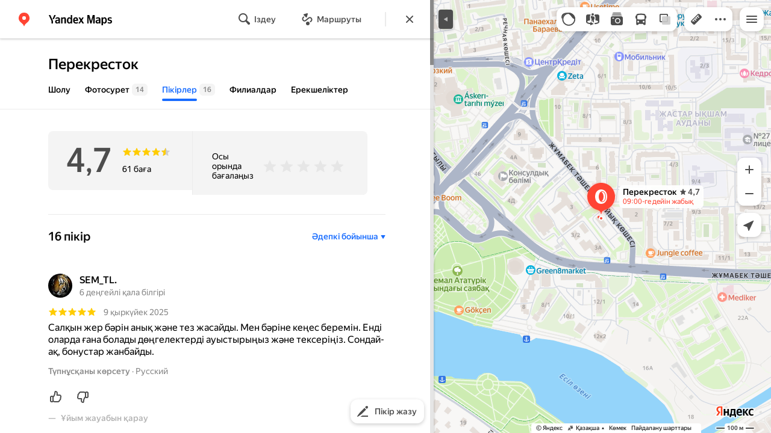

--- FILE ---
content_type: text/html; charset=UTF-8
request_url: https://static-mon.yandex.net/static/optional.js?pid=maps.yandex.ru&script_key=4f9e75notOUTSoyHlp8S_5lSgmaFyNJ2A&reasure=false
body_size: 44
content:
WUwoyqmbm2qsgfV3SJTYXC/c6c6iGpcG+jaq2TcHVeA=

--- FILE ---
content_type: image/svg+xml
request_url: https://maps.yastatic.net/s3/front-maps-static/maps-front-maps/static/v53/icons/core/star-24.svg
body_size: 53
content:
<svg width="24" height="24" viewBox="0 0 24 24" xmlns="http://www.w3.org/2000/svg"><path fill-rule="evenodd" clip-rule="evenodd" d="M11.965 18.42l-6.05 3.698a.5.5 0 0 1-.745-.548l1.751-6.976-5.168-4.022a.5.5 0 0 1 .266-.893l6.734-.555 2.764-6.448a.5.5 0 0 1 .92.001l2.743 6.447 6.778.556a.5.5 0 0 1 .265.893l-5.19 4.021 1.748 6.979a.5.5 0 0 1-.746.548l-6.07-3.7z" fill="currentColor"/></svg>

--- FILE ---
content_type: application/javascript; charset=utf-8
request_url: https://maps.yastatic.net/s3/front-maps-static/maps-front-maps/build/client/desktop/chunks/map-features/504fd74d0e850b387ab3.yandex.kk.js
body_size: 30654
content:
(self.__LOADABLE_LOADED_CHUNKS__=self.__LOADABLE_LOADED_CHUNKS__||[]).push([["map-features","bookmarks-action-button"],{81004:(e,t,n)=>{e.exports=n.p+"build/_/08a10d93b5a5ae1d7b9c8a60d1130dfe.svg"},48102:(e,t,n)=>{e.exports=n.p+"build/_/0271ba6b4fcda690a80e91f92edc7177.svg"},9912:(e,t,n)=>{e.exports=n.p+"build/_/9659bbe9fa69477d2a166dabea8ac48d.svg"},23546:(e,t,n)=>{e.exports=n.p+"build/_/4456c10ecbf5d583bdeb1c3d97ef263a.svg"},90851:(e,t,n)=>{e.exports=n.p+"build/_/24fb17f86df88b118167ce528daea382.svg"},82490:(e,t,n)=>{e.exports=n.p+"build/_/c52e7fc4ec73e5c05bc322b50bb07b4c.svg"},2509:(e,t,n)=>{e.exports=n.p+"build/_/495897677a950e88ac35bee6acd284f7.svg"},82461:(e,t,n)=>{e.exports=n.p+"build/_/78fd7e5f9b721a273df35726afb8f72c.svg"},42363:(e,t,n)=>{e.exports=n.p+"build/_/c291190c2aa1f05e02c2c78d173ec5f7.svg"},17049:(e,t,n)=>{e.exports=n.p+"build/_/61683eb23625df83e8aef32ee06c1e14.svg"},57070:(e,t,n)=>{e.exports=n.p+"build/_/9f79510c62081a2e8295f974516febd3.svg"},69777:(e,t,n)=>{e.exports=n.p+"build/_/526b632dc5485eae718acc1a54c8e8b1.svg"},2285:(e,t,n)=>{e.exports=n.p+"build/_/0adc8779bdefa7c4b9f58f4fff819771.svg"},72852:(e,t,n)=>{e.exports=n.p+"build/_/cb2341db6d0af3d9838b64ec9da115b6.svg"},23811:(e,t,n)=>{e.exports=n.p+"build/_/fb41b675b9ab147c27b75c1787065148.svg"},26779:(e,t,n)=>{e.exports=n.p+"build/_/9f7ea1b9a3434256ba04e9331ebdffe6.svg"},90870:(e,t,n)=>{e.exports=n.p+"build/_/fd161c881e6392111418a1036fe1188e.svg"},69085:(e,t,n)=>{e.exports=n.p+"build/_/ebe60c9063e4a91162d1366e790ea391.svg"},35263:()=>{},76362:(e,t,n)=>{"use strict";function r(e){for(var t=[],n=1;n<arguments.length;n++)t[n-1]=arguments[n];e&&e.addEventListener&&e.addEventListener.apply(e,t)}function o(e){for(var t=[],n=1;n<arguments.length;n++)t[n-1]=arguments[n];e&&e.removeEventListener&&e.removeEventListener.apply(e,t)}n.d(t,{on:()=>r,S1:()=>o,jU:()=>a});var a="undefined"!=typeof window},94975:(e,t,n)=>{"use strict";n.d(t,{Z:()=>a});var r=n(87363),o=n(97582);function a(e,t){void 0===t&&(t=[]);var n,a,i,s,c,l,u,d,p=(a={loading:!0},void 0===(n=t)&&(n=[]),void 0===a&&(a={loading:!1}),i=(0,r.useRef)(0),s=(0,r.useRef)(!1),c=(0,r.useCallback)(function(){return s.current},[]),(0,r.useEffect)(function(){return s.current=!0,function(){s.current=!1}},[]),u=(l=(0,r.useState)(a))[0],d=l[1],[u,(0,r.useCallback)(function(){for(var t=[],n=0;n<arguments.length;n++)t[n]=arguments[n];var r=++i.current;return d(function(e){return(0,o.pi)((0,o.pi)({},e),{loading:!0})}),e.apply(void 0,t).then(function(e){return c()&&r===i.current&&d({value:e,loading:!1}),e},function(e){return c()&&r===i.current&&d({error:e,loading:!1}),e})},n)]),v=p[0],m=p[1];return(0,r.useEffect)(function(){m()},[m]),v}},35450:(e,t,n)=>{"use strict";function r(e,t){return void 0===t&&(t={}),(t.baseUrl||"")+"/print"+e}n.d(t,{Z:()=>r})},30079:(e,t,n)=>{"use strict";n.r(t),n.d(t,{default:()=>j});var r=n(34788),o=n(18007),a=n(87363),i=n(28216),s=n(55877),c=n.n(s),l=n(36897),u=n(90585),d=n(28342),p=n(31336),v=n(99091),m=n(37721),g=n(93905),f=n(98109),h=n(37358),k=n(20513),b=n(61307),y=n(60517),_=n(93522),w=n(92616),E=n(39014),C=n(97479),S=n(90366),Z=(0,n(44748).Z)("bookmark-error-message-view"),L=function(e){return a.createElement("div",{className:Z()},e.text)},P=n(51605),I=n(50415),M=n(18188),R=n(14246),F=function(e){var t=(0,M._)(a.useState(e.status),2),n=t[0],r=t[1];return a.useEffect(function(){r(e.status);var t=window.setTimeout(function(){return r(null)},3e3);return function(){clearTimeout(t)}},[e.status]),a.createElement(a.Fragment,null,a.createElement(R.Z,{role:n?"status":"presentation",ariaAtomic:!0},n||a.createElement(a.Fragment,null)),e.children)},x=n(50576),T={addBookmark:m.Z.addBookmark,addPlace:m.Z.addPlace,addBookmarkToFolders:m.Z.addBookmarkToFolders,removeBookmark:m.Z.removeBookmark,startAction:m.Z.startAction,initBookmarksManager:m.Z.initBookmarksManager,checkAuthorization:v.Z.checkAuthorization,initMasstransitManager:g.Z.initMasstransitManager,addStop:g.Z.addStop,addLine:g.Z.addLine,removeStop:g.Z.removeStop,removeLine:g.Z.removeLine};function A(e){return"search"===e.type}function N(e){return"stop"===e.type}function D(e){return"line"===e.type}function z(e,t){return k.qR(t)?A(e)?k.gL(e.data,t):k.JN(e.data.uri,t):null}function O(e,t){var n=h.fS(e),r=e.displayCoordinates;if(r&&("business"!==e.type||t)){var o=e.coordinates;return(0,l.J)(o,r)?n:h.AW(r)}return n}var j=(0,u.Z)(i.$j(function(e){return{rootFolder:e.bookmarks.rootFolder,actions:e.bookmarks.actions,places:e.bookmarks.places,masstransitActions:e.masstransitBookmarks.actions,stops:e.masstransitBookmarks.stops,lines:e.masstransitBookmarks.lines,hasPlacesInitError:e.bookmarks.hasPlacesInitError,hasInitError:e.bookmarks.hasInitError,isSidebarCollapsed:(0,f.X)(e)}},T),p.ZP,d.ZP)(function(e){function t(t){var n;return(n=e.call(this,t)||this)._ref=a.createRef(),n._savedTimer=-1,n._initialOpenTimerId=-1,n._getFoldersIdsContainingSubject=function(){var e,t=n.props.subject,r=null==(e=n.props.rootFolder)?void 0:e.children,o=new Set;return!r||N(t)||D(t)||r.forEach(function(e){z(t,e)&&o.add(e.id)}),o},n._setupSavedTimer=function(){n._savedTimer=window.setTimeout(function(){n.setState({showSavedAfterClick:!1})},2e3)},n._onHover=function(){n.setState({showSavedAfterClick:!1})},n._onClick=function(){var e=n.props,t=n.state.lastActionId,r=N(e.subject)||D(e.subject),o=e.loginDialogType||(r?"favoritesMasstransit":"favorites");e.checkAuthorization(o,function(){window.clearTimeout(n._savedTimer);var o=t&&n._getActions()[t];if(!o||!o.inProgress){var a=c().v4();if(n.setState({lastActionId:a}),r){var i=n._findBookmark();i?n._removeBookmark(a,i):n._addMasstransitBookmark(a),n.setState({showSavedAfterClick:!i})}else{var s=e.subject;if(n._findBookmark()||!s){n.setState({showFolderSelection:!n.state.showFolderSelection});return}n._setupSavedTimer();var l={uri:(A(s)?O(s.data,e.isPointedOnMap):s.data.uri)||"",title:s.data.title||"",description:s.data.description,coordinates:A(s)?s.data.displayCoordinates:null};e.addBookmarkToFolders({actionId:a,folderIds:[b.Z.FAVORITES_FOLDER_ID],folderNames:[k.YQ({id:b.Z.FAVORITES_FOLDER_ID,children:[],title:""},e.config)],data:l,index:0}),n.setState({showSavedAfterClick:!0,containingFolderIds:new Set([b.Z.FAVORITES_FOLDER_ID])})}}},void 0,e.beforeAuth)},n._onPlaceAddClick=function(e){var t=n.props.subject;if(A(t)){var r=t.data,o=n.props.getToday();n.props.addPlace({placeId:e,data:{title:k.cx(e,n.props.config),coords:[r.displayCoordinates[0],r.displayCoordinates[1]],created:o,modified:o,lastUsed:o,tags:[],addressLine:"business"===r.type&&r.fullAddress||r.address||"",addressLineShort:r.title}})}n._onFoldersPopupClose()},n._onContainingFolderIdsChange=function(){n._applyFolderChanges()},n._onFolderClick=function(e){var t=n.props,r=n.state.lastActionId,o=t.subject;if(!(N(o)||D(o))&&r){if("new"===e){var a={uri:(A(o)?O(o.data):o.data.uri)||"",title:o.data.title||"",description:o.data.description};t.startAction({type:"create_folder",data:{values:{title:"",description:""},child:a,isShownDescription:!1}}),n._onFoldersPopupClose();return}var i=n.state.containingFolderIds.has(e.id),s=n.state.containingFolderIds;i?s.delete(e.id):s.add(e.id),n.setState({containingFolderIds:s},n._onContainingFolderIdsChange)}},n._getActions=function(){var e=n.props;return N(e.subject)||D(e.subject)?e.masstransitActions:e.actions},n._findBookmark=function(){var e,t=n.props,r=t.subject;if(N(r)){var o=r.data.id;e=t.stops&&t.stops.find(function(e){return e.stopId===o})}else if(D(r)){var a=r.data.lineId;e=t.lines&&t.lines.find(function(e){return e.lineId===a})}else t.rootFolder&&(e=z(r,t.rootFolder));return e||void 0},n._addMasstransitBookmark=function(e){var t=n.props,r=t.subject;if(n._setupSavedTimer(),N(r)){var o=r.data;t.addStop({actionId:e,data:{stopId:o.id,coordinates:[o.coordinates[0],o.coordinates[1]],title:o.name,transportTypes:o.transports[0]&&o.transports[0].Types}})}else if(D(r)){var a=r.data;t.addLine({actionId:e,data:{lineId:a.lineId,transportTypes:a.Types,title:a.name,uri:a.uri}})}},n._removeBookmark=function(e,t,r){"stopId"in t?n.props.removeStop({actionId:e,recordId:t.recordId}):"lineId"in t?n.props.removeLine({actionId:e,recordId:t.recordId}):n.props.removeBookmark({actionId:e,bookmarkId:t.id,parentId:r})},n._onFoldersPopupClose=function(){n.setState({showFolderSelection:!1,containingFolderIds:n._getFoldersIdsContainingSubject()})},n._applyFolderChanges=function(){var e,t=n.props,r=n.state.lastActionId,o=t.subject;if(!(N(o)||D(o))&&r){var a=n._getFoldersIdsContainingSubject(),i=null==(e=n.props.rootFolder)?void 0:e.children;if(i&&o){n._setupSavedTimer();var s={uri:(A(o)?O(o.data,t.isPointedOnMap):o.data.uri)||"",title:o.data.title||"",description:o.data.description,coordinates:A(o)?o.data.displayCoordinates:null},c=[],l=[];i.forEach(function(e){if(k.qR(e)){var t=n.state.containingFolderIds.has(e.id),i=a.has(e.id),s=z(o,e);t&&!i?(c.push(e.id),l.push(e.title)):!t&&i&&s&&n._removeBookmark(r,s,e.id)}}),c.length>0&&t.addBookmarkToFolders({actionId:r,folderIds:c,folderNames:l,data:s,index:0}),n.setState({showSavedAfterClick:!n._findBookmark()})}}},n._onFoldersSaveClick=function(){var e=n.props.subject,t=n.state.lastActionId;!(N(e)||D(e))&&t&&(n._applyFolderChanges(),n.setState({showFolderSelection:!1,lastActionId:null,containingFolderIds:n._getFoldersIdsContainingSubject()}))},n._onScroll=function(){n.state.showFolderSelection||n.setState({showSavedAfterClick:!1})},n._onErrorPopupClose=function(){n.setState({lastActionId:null})},n._renderFolderSelection=function(){var e,t=n.props;if(!n.state.showFolderSelection||!t.rootFolder&&t.hasPlacesInitError)return null;var o=a.createElement(S.Z,{folders:(null==(e=t.rootFolder)?void 0:e.children)||[],places:t.places,containingFolderIds:n.state.containingFolderIds,onFolderClick:t.hasInitError?void 0:n._onFolderClick,onSave:n._onFoldersSaveClick,onPlaceAddClick:t.hasPlacesInitError?void 0:n._onPlaceAddClick});return t.wrapper?t.wrapper(o):a.createElement(C.Z,{getTarget:function(){return n._ref.current},onClose:n._onFoldersPopupClose,onScroll:t.onScroll},function(e){var t=e.onScroll;return a.cloneElement(o,(0,r._)({},o.props,{onScroll:t}))})},n._renderErrorPopup=function(){var e=n.state,t=e.lastActionId&&n.props.actions[e.lastActionId],r=t&&t.error?["add_bookmark","add_line","add_stop"].includes(t.type)?"add":"remove":void 0;if(!r)return null;var o="add"===r?"Бетбелгіні сақтау мүмкін болмады.\nКейінірек қайталаңыз.":"Бетбелгіні жою мүмкін болмады.\nКейінірек қайталаңыз.",i=n.props.subject;(N(i)||D(i))&&(o="add"===r?"Нысанды сақтау мүмкін емес.\nКейінірек қайталаңыз.":"Нысанды өшіру мүмкін емес.\nКейінірек қайталаңыз.");var s=a.createElement(L,{text:o});return n.props.wrapper?n.props.wrapper(s):a.createElement(w.Z,{position:"bottom",type:"error",getTarget:function(){return n._ref.current},onClose:n._onErrorPopupClose,isShown:!0},s)},n.state={lastActionId:null,showSavedAfterClick:!1,showFolderSelection:!1,containingFolderIds:n._getFoldersIdsContainingSubject()},n}(0,o._)(t,e);var n=t.prototype;return n.componentDidMount=function(){var e=this.props;e.config.authorization&&(N(e.subject)||D(e.subject)?e.initMasstransitManager():e.initBookmarksManager(),e.initiallyOpen&&(this._initialOpenTimerId=window.setTimeout(this._onClick,500)))},n.componentDidUpdate=function(e,t){var n,r;(0,x.Z)(null==(n=e.rootFolder)?void 0:n.children,null==(r=this.props.rootFolder)?void 0:r.children)||this.setState({containingFolderIds:this._getFoldersIdsContainingSubject()}),!e.rootFolder&&this.props.rootFolder&&this.setState({containingFolderIds:this._getFoldersIdsContainingSubject()}),t.showFolderSelection===this.state.showFolderSelection||this.state.showFolderSelection||null==this.props.onClose||this.props.onClose.call(this.props)},n.componentWillUnmount=function(){this._onFoldersPopupClose(),window.clearTimeout(this._savedTimer),window.clearTimeout(this._initialOpenTimerId)},n.render=function(){var e,t=this,n=this.props,r=this._getActions(),o=this.state,i=!!(!n.rootFolder&&n.hasPlacesInitError&&n.config.authorization);N(n.subject)?i=!!(!n.stops&&n.config.authorization):D(n.subject)&&(i=!!(!n.lines&&n.config.authorization));var s=!!this._findBookmark(),c=!!(o.lastActionId&&r[o.lastActionId]&&r[o.lastActionId].error);e=i?"Жүктеме":o.showSavedAfterClick?"Сақталды":s?"Өзгерту":"Сақтау";var l=n.subject;return a.createElement(a.Fragment,null,a.createElement(F,{status:e},a.createElement(_.Z,{text:e,position:"bottom",hideOnClick:!0,isDisabled:D(l)||this.state.showFolderSelection||this.props.disableHover,force:s&&o.showSavedAfterClick,onScroll:"close"},function(e){return a.createElement(y.ZP,{name:"bookmark",nodeState:{uri:N(l)||D(l)?void 0:l.data.uri||h.fS(l.data),state:c?"error":s?"saved":"unsaved",type:A(l)&&"bookmark"||l.type,disabled:i},metrikaGoal:["goal_deepuse",n.additionalMetrikaGoal].filter(I.y),logClick:!0,useParentState:!0},n.children({saved:s,disabled:i,onClick:t._onClick,ref:(0,P.l)(t._ref,e),onHover:t._onHover,isOpen:t.state.showFolderSelection}))})),this._renderErrorPopup(),this._renderFolderSelection(),a.createElement(E.Z,{eventHandler:this._onScroll}))},t}(a.Component))},61307:(e,t,n)=>{"use strict";var r,o=n(65807),a={ru:"ru",uk:"uk",en:"en",tr:"tr",kk:"kk",uz:"uz",az:"en",ar:"en","sr-Latn":"en",hy:"en",es:"en"};t.Z={ROOT_FOLDER_ID:"the_root_folder",FAVORITES_FOLDER_ID:"the_favorites_folder",DISCOVERY_FEED_FOLDER_ID:"the_discovery_feed_folder",HOME_ID:"home",WORK_ID:"work",FOLDER_TAGS:{SHOW_ON_MAP:"show-on-map",SHARED:"maps:shared",CLOSED:"maps:shared:closed"},getLib:function(e){return r||(r=Promise.all([(0,o.Z)(e.bookmarks.url),window._maps_internal_webviewSetCookiePromise?window._maps_internal_webviewSetCookiePromise.then(function(){window._maps_internal_webviewSetCookiePromise=void 0}):Promise.resolve()]).then(function(){if(!window.ya)throw Error("Library for bookmarks is not found");var t=window.ya.bookmarks;return t.config({cloudApiUrl:e.cloudApi.url,lang:a[e.lang],useClientStorage:!1,backgroundSync:!e.isYango,filterDublicate:e.experiments.ui.filterDublicateBookmarks}),t})),r}}},87501:(e,t,n)=>{"use strict";n.d(t,{ef:()=>c,AV:()=>u,g1:()=>d,cK:()=>p});var r=n(18188),o=n(89318),a=n(36768),i="bookmark-filled-24",s=[i],c=[i,"landmark","street","heart","fire-station","medical","malls","hypermarket","marketplace","giftshop","restaurants","cafe","fast-food","pizzeria","wine","pub","tableware","auto","gasstation","driving-school","beach","airports","photo","travel-agency","mountain","park","building","locality","viewpoint","circus","stage","concert-hall","petshop","pet-playground","flower-shop","playground","fitness","baby-shop","construction-tool","auto-parts","hairdressers","university","offline","fireworks","smile","country","province","police","justice","science","library","school","information","post-office","factory","trash","locker","canteen","night-club","liquor-store","confectionary","dairy","butcher-shop","food-market","greengrocery","fish-store","sushi","bakery","grass","garden","forest","zoo","stadium","equestrian","tennis","sanatorium","childrens-camp","museum","monument","theatre","gallery","exhibition-center","fountain","waterpark","baths","swimming-pool","ski-resort","skating-rink","well","clothes-shop","shoe-store","perfume-shop","jewelry-store","stationery-store","bookstore","news","electronics","furniture-store","household-supplies","music-store","art","sport","online-store","opticial-store","supermarket","bus-station","railway-terminal","bike","port","pier","airfield","cableway","taxi","banks","atm","pawnshop","hotels","mobile-phones","tailor","dry-cleaning","laundry","yoga","tire-fitting","racing","shooting","cinemas","bowling","pool-hall","dancehall","animation","ticket-office","stenograffia","beauty","spa","nail-studio","medicine","urban-service-nursing-room","indoor-infra-elevator-disabled","indoor-service-charging-socket","indoor-service-luggage"],l="#ffbb00",u=[l,"#ff8b52","#50ba3d","#6c75e0","#9b50e5","#4cbae5","#f56151","#676767","#ca78db","#9c8b7c","#66ccb3","#3d8af5"];function d(e,t){var n=(0,r._)((null==e?void 0:e.split(":"))||[],2),c=n[0],u=void 0===c?i:c,d=n[1];return{url:(s.includes(u)?a.G({name:u},t):o.Gr({type:"rubrics",name:u,size:"normal"},t))||a.G({name:i},t),name:u,color:(null==d?void 0:d.toLowerCase())||l}}function p(e){return e.name+":"+e.color}},20513:(e,t,n)=>{"use strict";n.d(t,{$D:()=>h,Gg:()=>f,g2:()=>g,Q9:()=>Y,xt:()=>N,qC:()=>Z,JN:()=>L,gL:()=>P,Qd:()=>I,XW:()=>R,Ji:()=>M,Xq:()=>x,Nx:()=>F,fz:()=>U,h_:()=>O,rG:()=>w,cx:()=>k,qJ:()=>y,YQ:()=>z,vg:()=>j,uT:()=>W,HK:()=>V,qR:()=>B,lC:()=>D,W1:()=>K,GK:()=>q,PW:()=>G,Nn:()=>H,td:()=>A,Y9:()=>_,Rh:()=>T});var r,o,a=n(34788),i=n(36897),s=n(37358),c=n(61307),l=n(50770),u=n(22370),d=n(80129),p=n(674),v=n(16060),m={"ymapsbm1://pin":"pin","ymapsbm1://geo":"toponym","ymapsbm1://org":"business"},g=140,f=400,h=1e3;function k(e,t){return({home:"Үй",work:"Жұмыс"})[e]}var b=function(e){return r||(r=c.Z.getLib(e).then(function(e){return e.getSearchHistoryManager()})),r};function y(e){return o||(o=c.Z.getLib(e).then(function(e){return e.getPlacesManager()}).then(function(t){return(0,v.Z)(t,e),t})),o}function _(e){return e.authorization?y(e).then(function(e){return w(e.getAll())}):Promise.resolve(void 0)}function w(e){var t={};return e[c.Z.HOME_ID]&&(t[c.Z.HOME_ID]=e[c.Z.HOME_ID]),e[c.Z.WORK_ID]&&(t[c.Z.WORK_ID]=e[c.Z.WORK_ID]),t}function E(e,t){return"children"in t?t.children.map(function(t){return E(e,t)}).find(Boolean)||null:e(t)?t:null}function C(e,t){return"children"in t?e(t)?t:t.children.find(function(t){return"children"in t&&!!C(e,t)})||null:null}function S(e,t){return C(function(t){return t.id===e},t)}function Z(e,t){return E(function(t){return t.id===e},t)}function L(e,t){return E(function(t){return t.uri===e},t)}function P(e,t){var n;return L(s.fS(e),t)||(n={coordinates:e.displayCoordinates},E(function(e){var t=s.BW(e.uri);return s.l4(e.uri)&&null!==t&&(0,i.J)(t,n.coordinates)},t))}function I(e,t){return C(function(t){return t.children.some(function(t){return e===t.id})},t)}function M(e){return e.reduce(function(e,t){return e.concat("children"in t?M(t.children):[t])},[])}function R(e,t){var n=t.bookmarks.subscriptionLists,r=t.bookmarks.rootFolder,o=t.bookmarks.publicList,a=null==n?void 0:n.find(function(t){return t.publicId===e});return(r?(null==o?void 0:o.isCurrentUserAuthor)&&o.publicId===e?S(o.id,r):S(e,r):null)||a||o||null}function F(e,t){return e.children.reduce(function(e,n){var r;return(null==(r=n.tags)?void 0:r.includes(t))?e.concat(M(n.children)):e},[])}function x(e){var t=e.uri,n=Object.keys(m).find(function(e){return t.includes(e)});return n?m[n]:"unknown"}function T(e,t){var n=e.text.trim();t.authorization&&n&&b(t).then(function(t){var r={text:n,uri:null==e?void 0:e.uri};t.addRecord(r)}).catch(function(){})}function A(e){return e.authorization?Promise.race([b(e).then(function(e){return e.getRecords()}),l.Vs(1e3)]).catch(function(){return[]}):Promise.resolve([])}function N(e){return e.authorization?b(e).then(function(e){return e.deleteRecords()}):Promise.reject()}function D(e){return"coords"in e}function z(e,t){return e.id===c.Z.FAVORITES_FOLDER_ID?"Таңдаулы":e.title.substring(0,g)}function O(e){return("create_folder"===e.type||"edit_folder"===e.type)&&e.isShownIconSelection?"select_folder_icon":e.type}function j(e){switch(e.type){case"create_folder":return(0,a._)({type:e.type,values:{title:"",description:""}},e.data);case"edit_folder":return(0,a._)({type:e.type},e.data);case"rename_bookmark":return{type:e.type,bookmark:e.bookmark};case"change_order":return{type:e.type,folderId:e.folderId,elements:e.elements}}return null}function B(e){return"children"in e}function U(e,t,n){var r,o,a="publicId"in e?e.publicId:null==n?void 0:null==(o=n.find(function(t){return t.id===e.id}))?void 0:o.publicId;if(a)return p._((void 0===r&&(r={}),(r.baseUrl||"")+(0,d.stringify)({bookmarks:{publicId:a}},{addQueryPrefix:!0})),t)+"&utm_source=share&utm_campaign=bookmarks"}function H(e,t){return!!(null==t?void 0:t.some(function(t){return t.id===e.id}))}function W(e,t){return!!(null==t?void 0:t.some(function(t){return t.id===e.id}))}function q(e){return!e.bunker.disableBookmarksInt}function K(e){return!!("publicId"in e&&e.publicId)}function G(e,t){var n;return(null==t?void 0:null==(n=t.find(function(t){return e.id===t.id}))?void 0:n.status)==="shared"}function V(e){var t="status"in e&&e.status;return t&&["closed","deleted"].includes(t)}var Y=function(e){var t=e.placeId,n=e.searchResult,r=e.timeContext,o=e.config,a=e.place;if(n&&t){var i=u.x2(r);return{title:k(t,o),coords:[n.displayCoordinates[0],n.displayCoordinates[1]],created:a?a.created:i,modified:i,lastUsed:i,tags:a?a.tags:[],addressLine:"business"===n.type&&n.fullAddress||n.address||"",addressLineShort:n.title}}}},16060:(e,t)=>{"use strict";t.Z=function(e,t){(t.mocks||t.query.mocks||t.query.asessors)&&(e._db._postDeltas=function(e){var t=Promise.resolve(e.base_revision+1),n=t.then;return t.then=function(e,r,o){return n.call(t,e.bind(o),r.bind(o))},t})}},57694:(e,t,n)=>{"use strict";var r=n(34788),o=n(18007),a=n(87363),i=n(31336),s=n(92616),c=function(e){function t(t){var n;return(n=e.call(this,t)||this)._onScroll=function(e){var t=e<=0;t!==n.state.isScrollOnTop&&n.setState({isScrollOnTop:t})},n._isNodeWithinStickyElement=function(e,t){return"sticky"===window.getComputedStyle(e).position||e!==t&&!!e.parentElement&&n._isNodeWithinStickyElement(e.parentElement,t)},n._isSwipeDisabled=function(e){var t=!n.state.isScrollOnTop;return t&&e.target?!n._isNodeWithinStickyElement(e.target,e.currentTarget):t},n._renderContent=function(){return n.props.children({onScroll:n._onScroll})},n.state={isScrollOnTop:!1},n}return(0,o._)(t,e),t.prototype.render=function(){var e=this.props;return a.createElement(s.Z,(0,r._)({isShown:e.isShown,type:"transparent",onClose:e.onClose},e.popupProps,{enableFocusLock:!0}),this._renderContent())},t}(a.Component);t.Z=(0,i.ZP)(c)},97479:(e,t,n)=>{"use strict";n.d(t,{Z:()=>s});var r=n(87363),o=n(44748),a=n(57694),i=(0,o.Z)("bookmarks-menu-wrapper"),s=function(e){return r.createElement(a.Z,{isShown:!0,popupProps:{position:"bottom-right",offset:{main:12,side:0},showArrow:!1,getTarget:e.getTarget,onScroll:e.onScroll||"close",onMouseLeave:e.onClose,onClose:e.onClose},onClose:e.onClose},function(t){return r.createElement("div",{className:i()},e.children(t))})}},90366:(e,t,n)=>{"use strict";n.d(t,{Z:()=>E});var r=n(18007),o=n(87363),a=n(55877),i=n.n(a),s=n(31336),c=n(44748),l=n(60517),u=n(85672),d=n(76941),p=n(74116),v=n(33228),m=n(17442),g=n(81194),f=n(20513),h=n(87501),k=n(49267),b=(0,c.Z)("bookmark-place-control-view"),y=function(e){var t=(0,s.ZR)();return o.createElement(l.ZP,{name:"place_item",nodeState:{type:e.type},logClick:!0},o.createElement("div",{className:b()},o.createElement("div",{className:b("icon")},o.createElement(k.Z,{inline:!0,name:""+e.type+"-16"})),o.createElement("div",{className:b("text-container")},o.createElement("span",{className:b("title")},f.cx(e.type,t)),o.createElement("div",{className:b("add-link")},"Қосу"))))},_=(0,c.Z)("bookmarks-select-folder-view"),w=function(e){function t(){var t;return t=e.apply(this,arguments)||this,t._ref=o.createRef(),t._cacheId=i().v4(),t._onPlusClick=function(){null==t.props.onFolderClick||t.props.onFolderClick.call(t.props,"new")},t._renderPlaceAddControls=function(){return t.props.onPlaceAddClick?o.createElement(l.ZP,{name:"add_place",logClick:!0},o.createElement("div",{className:_("places")},["home","work"].map(function(e){var n;return(null==(n=t.props.places)?void 0:n[e])?null:o.createElement(p.Z,{key:e,onClick:function(){return null==t.props.onPlaceAddClick?void 0:t.props.onPlaceAddClick.call(t.props,e)}},o.createElement(y,{type:e}))}))):null},t._renderFolder=function(e){var n=t.props;if(!n.onFolderClick)return null;var r=f.YQ(e,n.config),a=n.containingFolderIds.has(e.id),i=h.g1(e.icon,n.config);return o.createElement(p.Z,{tabIndex:0,key:e.id,role:"checkbox",active:a,icon:function(e){return o.createElement(v.Z,{url:i.url,className:e})},iconStyle:{color:i.color},onClick:function(t){t.preventDefault(),null==n.onFolderClick||n.onFolderClick.call(n,e)}},o.createElement("div",{className:_("content")},o.createElement("div",{className:_("text"),title:r},r),o.createElement(m.Z,{checked:a,ariaHidden:!0})))},t}return(0,r._)(t,e),t.prototype.render=function(){var e=this.props,t="Тізімге қосу";return o.createElement("div",{className:_(),ref:this._ref},o.createElement(u.Z,{onScroll:e.onScroll,width:"dynamic",cacheKey:this._cacheId},o.createElement(d.Z,{position:"top",border:"never"},o.createElement("div",{className:_("header")},o.createElement("div",{className:_("title"),title:t},t),o.createElement("div",{className:_("button")},e.saveOnButton?o.createElement(g.Z,{view:"primary",size:"small",onClick:e.onSave},"Дайын"):null))),o.createElement("div",{className:_("body")},this._renderPlaceAddControls(),o.createElement("div",{className:_("folders")},e.onFolderClick&&!e.hideNewItem?o.createElement(l.ZP,{name:"create_new",logClick:!0},o.createElement(p.Z,{tabIndex:0,icon:"plus-outline-24",iconClassName:_("add-icon"),onClick:this._onPlusClick},"Тізімді жасау")):null,e.folders.map(this._renderFolder)))))},t}(o.Component),E=(0,s.ZP)(w)},65752:(e,t,n)=>{"use strict";n.d(t,{Z:()=>c});var r=n(87363),o=n(44748),a=n(94542),i=n(31336),s=(0,o.Z)("expand-button"),c=function(e){var t,n=(2+4*(null!=(t=e.fold)?t:0)).toFixed(2);return(0,i.ZR)(),r.createElement(a.Z,{ariaLabel:"Жаю",className:s(),onClick:e.onClick},r.createElement("svg",{viewBox:"0 0 24 8",xmlns:"http://www.w3.org/2000/svg",className:s("dash")},r.createElement("path",{d:"M2 "+n+"L12 2L22 "+n,fill:"none",strokeWidth:"4",strokeLinecap:"round",strokeLinejoin:"round"})))}},16693:(e,t,n)=>{"use strict";var r,o=n(18007),a=n(87363),i=[],s=!1;function c(e){0===(i=i.filter(function(t){return t!==e})).length&&r&&r.disconnect()}var l=function(e){function t(){return e.apply(this,arguments)}(0,o._)(t,e);var n=t.prototype;return n.componentDidMount=function(){var e,t;!s&&(e=this.props.listener,(t=window.MutationObserver||window.WebKitMutationObserver||window.MozMutationObserver)&&(r||(r=new t(function(e){var t=e.find(function(e){return"class"===e.attributeName});if(t){var n=t.target.getAttribute("class");n&&(s=n.includes("_font_loaded"))&&setTimeout(function(){i.forEach(function(e){e(),c(e)})},1)}})).observe(window.document.getElementsByTagName("body")[0],{attributes:!0,attributeFilter:["class"]}),i.push(e)))},n.componentWillUnmount=function(){c(this.props.listener)},n.render=function(){return null},t}(a.PureComponent);t.Z=l},13975:(e,t,n)=>{"use strict";n.d(t,{Z:()=>c});var r=n(87363),o=n(44748),a=n(31336),i=n(99243),s=(0,o.Z)("img-with-alt"),c=function(e){var t=(0,a.ZR)(),n={objectFit:e.backgroundSize||"cover",backgroundColor:e.backgroundColor};return r.createElement(i.Z,{immediately:e.renderImmediately},r.createElement("img",{"aria-hidden":e.ariaHidden,className:s(),width:"100%",height:"100%",src:e.src,alt:e.alt,style:n,loading:e.renderImmediately||t.query["no-lazy-render"]?void 0:"lazy",onLoad:e.onLoad}))}},74116:(e,t,n)=>{"use strict";n.d(t,{Z:()=>p});var r=n(34788),o=n(18007),a=n(87363),i=n(44748),s=n(49267),c=n(74140),l=n(2866),u=(0,i.Z)("list-item-view"),d=function(e){function t(){var t;return t=e.apply(this,arguments)||this,t._onClick=function(e){null==t.props.onClick||t.props.onClick.call(t.props,e)},t._renderIconContent=function(){var e=t.props,n=e.icon;if(!n)return null;var r=u("icon")+(e.iconClassName?" "+e.iconClassName:"");return a.createElement("div",{className:u("icon-content"),style:e.iconStyle},"function"==typeof n?n(r):a.createElement(s.Z,{name:n,inline:!0,className:r}))},t._renderContent=function(){var e=t.props;return a.createElement("div",{className:u("content")},t.props.children,e.subtitle?a.createElement("div",{className:u("subtitle")},e.subtitle):null)},t._renderRightContent=function(){var e=t.props.renderRightContent;return e?a.createElement("div",{className:u("right-content")},e()):null},t}return(0,o._)(t,e),t.prototype.render=function(){var e=this.props,t=e.link?"a":"label";return a.createElement(t,(0,r._)({},e.link,{className:u({clickable:!!(e.onClick||e.link||e.clickable),active:e.active,disabled:e.disabled,theme:e.theme,size:e.size||"list","align-items":e.alignItems,border:e.border,toggled:e.toggled,outline:!0}),ref:e.forwardedRef,role:e.role||"menuitem","aria-checked":l.Kn.has(e.role)?e.active:void 0,tabIndex:e.tabIndex,"aria-hidden":e.ariaHidden,"aria-label":e.ariaLabel,"aria-haspopup":e.ariaHaspopup,"aria-expanded":e.ariaExpanded,onClick:this._onClick,onKeyDown:e.onKeyDown,onFocus:e.onFocus,onMouseDown:e.onMouseDown,onMouseLeave:e.onMouseLeave}),this._renderIconContent(),this._renderContent(),this._renderRightContent())},t}(a.PureComponent),p=(0,c.t)(d)},75557:(e,t,n)=>{"use strict";var r=n(34788),o=n(18007),a=n(87363),i=n(69602),s=n(92616),c=function(e){function t(){var t;return t=e.apply(this,arguments)||this,t._ref=null,t}(0,o._)(t,e);var n=t.prototype;return n.componentDidUpdate=function(e){var t=e.showAt,n=this.props.showAt;(t.left!==n.left||t.top!==n.top)&&this.forceUpdate()},n.render=function(){var e=this,t=this.props,n={position:"absolute",visibility:"hidden",top:t.showAt.top,left:t.showAt.left};return a.createElement(a.Fragment,null,a.createElement(i.Z,null,a.createElement("div",{style:n,ref:function(t){e._ref=t}})),a.createElement(s.Z,(0,r._)({getTarget:function(){return e._ref}},t)))},t}(a.Component);t.Z=c},46117:(e,t,n)=>{"use strict";n.d(t,{Z:()=>c});var r=n(87363),o=n(44748),a=n(31336),i=n(43285),s=(0,o.Z)("pulse-view"),c=function(e){return(0,a.ZR)(),(0,i.vO)().scrollId,r.createElement("div",{className:s({size:e.size,color:e.color,"disable-animation":!1})},r.createElement("div",{className:s("point")}))}},70901:(e,t,n)=>{"use strict";n.d(t,{Z:()=>y});var r=n(18007),o=n(87363),a=n(44748),i=n(41690),s=n(69602),c=n(35263),l=n.n(c),u=n(31336),d=n(58155),p=n(83643),v=n(71392),m=n(65752),g=n(85672),f=n(76941),h=n(88813),k=(0,a.Z)("shutter"),b=function(e){function t(t){var n;return(n=e.call(this,t)||this)._contentRef=o.createRef(),n._isScrollOnTop=!1,n._getRef=function(){var e;return null!=(e=n.props.elementRef)?e:n._contentRef},n._onShow=function(){var e=n._getRef().current;if(e){var t=e.getBoundingClientRect(),r=t.top,o=t.height;n.setState({top:r,swipeMinTop:r,swipeMaxTop:r+o,swipeStartTop:r})}},n._onSwipeMove=function(e){n.setState({top:e})},n._onSwipeEnd=function(e){var t=n.props;"up"===e&&n.setState(function(e){return{top:e.swipeStartTop}}),"down"===e&&t.onClose&&t.onClose()},n._onEventStopPropagation=function(e){n.props.stopPropagation&&e.stopPropagation()},n._onContentTouchStart=function(e){e.stopPropagation()},n._onOutsideClick=function(e){n.props.ignoreOutsideClick||(e.preventDefault(),e.stopPropagation(),null==n.props.onClose||n.props.onClose.call(n.props,e))},n._onScroll=function(e){n._isScrollOnTop=e<=0},n._isNodeWithinStickyElement=function(e,t){return"sticky"===window.getComputedStyle(e).position||e!==t&&!!e.parentElement&&n._isNodeWithinStickyElement(e.parentElement,t)},n._isSwipeDisabled=function(e){var t=!n._isScrollOnTop;return t&&e.target?!n._isNodeWithinStickyElement(e.target,e.currentTarget):t},n._renderOutsideListenerWrapper=function(e){var t=n.props;return t.onClose?o.createElement(d.Z,{callback:n._onOutsideClick,stopPropagation:t.stopPropagation,getExcludedNodes:t.getExcludedNodes},function(t){return e(t)}):e()},n._renderContent=function(){var e,t=n.props,r=n.state,a=r.top,i=a!==r.swipeStartTop,s=void 0,c=t.fullHeight&&void 0!==t.topGap?"calc(100% - "+t.topGap+"px)":void 0,u=function(e){return o.createElement("div",{tabIndex:t.swipeable?void 0:0,className:k("content",{"no-animation":i,"full-height":!!t.fullHeight}),style:{top:a?a-n.state.swipeStartTop:void 0,height:c,maxHeight:c},onTouchStart:n._onContentTouchStart},o.createElement("div",{className:k("content-inner"),ref:e},t.swipeable?o.createElement(m.Z,null):null,o.createElement(g.Z,{width:"dynamic",fullHeight:t.fullHeight,cacheKey:t.scrollCacheKey,keepOnUpdate:t.keepOnUpdate,onScroll:n._onScroll,noOverscroll:t.noOverscroll},t.title?o.createElement(f.Z,{position:"top"},t.title):null,o.createElement("div",{className:k("data"),style:t.buttons?void 0:s},t.children),t.buttons?o.createElement(f.Z,{position:"bottom",border:t.buttonsBorder||"always"},o.createElement("div",{className:k("buttons"),style:s},t.buttons)):null)))};return o.createElement("div",{ref:n._getRef(),className:k({paranja:(null==(e=t.config)?void 0:e.experiments.ui.newPersonalPageWithWebview)?"bg":"default",view:t.view}),onClick:n._onEventStopPropagation,style:t.zIndex?{zIndex:t.zIndex}:void 0},n._renderOutsideListenerWrapper(function(e){var i;return t.swipeable?o.createElement(l(),{elementRef:n._getRef(),top:a,min:r.swipeMinTop,max:r.swipeMaxTop,start:r.swipeStartTop,disabled:null!=(i=t.swipeDisabled)?i:n._isSwipeDisabled,onSwipeMove:n._onSwipeMove,onSwipeEnd:n._onSwipeEnd},u(e)):o.createElement(h.Z,{className:k("focus-lock")},u(e))}),t.onClose?o.createElement(p.Z,{handlers:{key:v.n.ESC,callback:t.onClose,allowInEditable:!0}}):null)},n.state={top:0,swipeMinTop:0,swipeMaxTop:0,swipeStartTop:0},n}return(0,r._)(t,e),t.prototype.render=function(){var e=this.props;return o.createElement(s.Z,{selector:e.parentSelector||".body"},o.createElement(i.Z,{animationRef:this._getRef(),onShow:this._onShow,onHideEnd:e.onHideEnd},e.isShown?this._renderContent():null))},t}(o.Component),y=(0,u.ZP)(b)},76941:(e,t,n)=>{"use strict";n.d(t,{Z:()=>p});var r=n(75766),o=n(18007),a=n(87363),i=n(44748),s=n(43285),c=n(16693),l=n(49481),u=(0,i.Z)("sticky-wrapper"),d=function(e){function t(t){var n;return(n=e.call(this,t)||this)._containerRef=a.createRef(),n._isDisabled=function(e){return void 0===e&&(e=n.props),e.disabled||!e.scrollId},n._registerContainer=function(){var e,t=n.props,r=null!=(e=t.order)?e:1;if(n._containerRef.current){if(!t.scrollId)return;t.registerStickyElement(r,n._containerRef,t.position,n._onPositionUpdate),t.updateStickyElement(r,n._containerRef.current.offsetHeight,t.position),n._unregisterContainer=function(){t.unregisterStickyElement(r,t.position)}}},n._onIntersectionChange=function(e){n.setState({fixed:!e})},n._onPositionUpdate=function(e){n.setState({position:e}),null==n.props.onOffsetChange||n.props.onOffsetChange.call(n.props,e)},n._onIntersectionParentBoundaries=function(e){n.setState({reachedParentBoundaries:!e})},n.state={fixed:!1,reachedParentBoundaries:!1,position:0},n}(0,o._)(t,e);var n=t.prototype;return n.componentDidMount=function(){this._isDisabled()||this._registerContainer()},n.componentDidUpdate=function(e,t){var n=this.props,r=this.state,o=n.children!==e.children;(n.children&&o||this._isDisabled(e)&&!this._isDisabled())&&this._registerContainer(),n.onFixedChange&&t.fixed!==r.fixed&&n.onFixedChange(r.fixed)},n.componentWillUnmount=function(){null==this._unregisterContainer||this._unregisterContainer.call(this)},n.render=function(){var e,t,n=this.props,o=this.state;return n.children?this._isDisabled()?"always"===this.props.border?a.createElement("div",{className:u("pseudo-sticky")},n.children):n.children:a.createElement(a.Fragment,null,"top"===n.position?a.createElement(l.Z,{threshold:0,style:o.position?{transform:"translateY(-"+o.position+"px)"}:void 0,className:u("observer-target"),onChange:this._onIntersectionChange},null):null,a.createElement("div",{className:u({position:n.position,fixed:o.fixed,header:n.header,border:null!=(e=n.border)?e:"auto",wide:n.wide,"reached-boundaries":o.reachedParentBoundaries,empty:!n.children}),style:(t={},(0,r._)(t,n.position,this.state.position),(0,r._)(t,"pointerEvents",n.noPointerEvents?"none":"auto"),(0,r._)(t,"zIndex",n.zIndex),t),ref:this._containerRef},"top"===n.position?a.createElement(l.Z,{threshold:0,style:o.position?{transform:"translateY(-"+o.position+"px)"}:void 0,className:u("observer-target",{absolute:!0}),onChange:this._onIntersectionParentBoundaries},null):null,n.children),a.createElement(c.Z,{listener:this._registerContainer})):null},t}(a.Component),p=(0,s.ZP)(d)},99243:(e,t,n)=>{"use strict";var r=n(18007),o=n(87363),a=n(49481),i=n(31336),s=function(e){function t(t){var n;return(n=e.call(this,t)||this).state={shouldRender:t.immediately||!!t.config.uatraits.isRobot||t.config.query["no-lazy-render"]},n}(0,r._)(t,e);var n=t.prototype;return n.componentDidUpdate=function(e){!e.immediately&&this.props.immediately&&this.setState({shouldRender:!0})},n.render=function(){var e=this,t=this.props;if(this.state.shouldRender)return this.props.children;var n=t.placeholder||null;return o.createElement(a.Z,{style:{width:"100%",height:"100%"},rootMargin:t.rootMargin||"100px",onChange:function(t){return e.setState({shouldRender:t})}},n)},t}(o.PureComponent);t.Z=(0,i.ZP)(s)},28661:(e,t,n)=>{"use strict";var r=n(18007),o=n(87363),a=n(31336),i=n(60141),s=function(e){function t(){return e.apply(this,arguments)}(0,r._)(t,e);var n=t.prototype;return n.componentDidMount=function(){var e=this,t=function(){return i.F(e.props.chunk)};this.props.immediately?t():setTimeout(t,3e3)},n.render=function(){return null},t}(o.Component);t.Z=(0,a.ZP)(s)},63996:(e,t,n)=>{"use strict";n.d(t,{a:()=>i});var r=n(87363),o=n(49481),a=n(6486),i=function(e){var t=e.children,n=e.entry,i=e.extraCondition;return r.createElement(o.Z,{onChange:function(e){e&&(null==i||i)&&(0,a.a)(n).end()}},t)}},89318:(e,t,n)=>{"use strict";n.d(t,{kq:()=>H,R7:()=>G,VB:()=>q,Qe:()=>V,Gr:()=>W,y7:()=>K,XT:()=>$,DT:()=>Y});var r=(0,n(34788)._)({},{airport:"airports",area:"district",country_fallback:"fallback-toponym",house:"building",metro_station:"fallback-toponym",railway_station:"railway-station",other:"fallback-toponym",region:"fallback-toponym",station:"bus-station",vegetation:"park",unknown:"fallback-toponym"},{barbershop:"hairdressers",gasoline:"gas-station",hotel:"hotels","phone-shop":"mobile-phones",restaurant:"restaurants",shop:"supermarket","shopping-mall":"malls",pharmacy:"medicine","currency-exchange":"currency-exchange-fallback"}),o={medicine:"medicine-tr",drugstores:"drugstores-tr","emergency-point":"emergency-point-tr","currency-exchange":"currency-exchange-tr"},a={banks:"banks-ru","currency-exchange":"currency-exchange-ru"},i={medicine:"medicine-wd",drugstores:"drugstores-ae"},s=n(23546),c=n.n(s),l=n(9912),u=n.n(l),d=n(48102),p=n.n(d),v=n(81004),m=n.n(v),g=n(69777),f=n.n(g),h=n(57070),k=n.n(h),b=n(17049),y=n.n(b),_=n(42363),w=n.n(_),E=n(82461),C=n.n(E),S=n(2509),Z=n.n(S),L=n(82490),P=n.n(L),I=n(90851),M=n.n(I),R=n(23811),F=n.n(R),x=n(26779),T=n.n(x),A=n(2285),N=n.n(A),D=n(72852),z=n.n(D),O={favicon:["favicon.svg"],"metro-favicon":["favicon.svg"],rubrics:["administration-14.svg","administration-24.svg","aeroexpress-14.svg","aeroexpress-24.svg","airfield-14.svg","airfield-24.svg","airports-14.svg","airports-24.svg","animation-14.svg","animation-24.svg","aquarium-14.svg","aquarium-24.svg","architect-bureau-14.svg","architect-bureau-24.svg","armenian-church-14.svg","armenian-church-24.svg","art-14.svg","art-24.svg","atm-14.svg","atm-24.svg","attraction-14.svg","attraction-24.svg","auto-14.svg","auto-24.svg","auto-parts-14.svg","auto-parts-24.svg","auto-repair-14.svg","auto-repair-24.svg","baby-shop-14.svg","baby-shop-24.svg","bakery-24.svg","banks-14.svg","banks-24.svg","banks-ru-14.svg","banks-ru-24.svg","banks-ru-central-14.svg","banks-ru-central-24.svg","bars-14.svg","bars-24.svg","baths-14.svg","baths-24.svg","beach-14.svg","beach-24.svg","beauty-14.svg","beauty-24.svg","beauty-shops-14.svg","beauty-shops-24.svg","beer-market-14.svg","beer-market-24.svg","bike-14.svg","bike-24.svg","bike-rent-14.svg","bike-rent-24.svg","bike-rent-test-14-flip.svg","bike-rent-test-24-flip.svg","boat-station-14.svg","boat-station-24.svg","bookstore-14.svg","bookstore-24.svg","bowling-14.svg","bowling-24.svg","buddhism-14.svg","buddhism-24.svg","building-14.svg","building-24.svg","bus-medium-14.svg","bus-medium-24.svg","bus-station-14.svg","bus-station-24.svg","bus-stop-14.svg","bus-stop-24.svg","butcher-shop-14.svg","butcher-shop-24.svg","cableway-14.svg","cableway-24.svg","cafe-14.svg","cafe-24.svg","canteen-14.svg","canteen-24.svg","car-14.svg","car-24.svg","car-park-14.svg","car-park-24.svg","car-park-barrier-14.svg","car-park-barrier-24.svg","car-park-disabled-14.svg","car-park-disabled-24.svg","car-park-taxi-14.svg","car-park-taxi-24.svg","car-park-toll-14.svg","car-park-toll-24.svg","car-wash-14.svg","car-wash-24.svg","catholic-church-14.svg","catholic-church-24.svg","cemetery-14.svg","cemetery-24.svg","checkpoint-14.svg","checkpoint-24.svg","childrens-camp-14.svg","childrens-camp-24.svg","childrens-playground-14.svg","childrens-playground-24.svg","christmas-bazaars-24.svg","cinemas-14.svg","cinemas-24.svg","circus-14.svg","circus-24.svg","clothes-shop-14.svg","clothes-shop-24.svg","college-14.svg","college-24.svg","concert-hall-14.svg","concert-hall-24.svg","confectionary-14.svg","confectionary-24.svg","construction-hypermarket-14.svg","construction-hypermarket-24.svg","construction-tool-14.svg","construction-tool-24.svg","country-14.svg","country-24.svg","covered-park-14.svg","covered-park-24.svg","currency-exchange-14.svg","currency-exchange-24.svg","currency-exchange-fallback-14.svg","currency-exchange-fallback-24.svg","currency-exchange-ru-14.svg","currency-exchange-ru-24.svg","currency-exchange-test-14.svg","currency-exchange-test-14_rtl.svg","currency-exchange-test-24.svg","currency-exchange-test-24_rtl.svg","currency-exchange-tr-14.svg","currency-exchange-tr-24.svg","dairy-14.svg","dairy-24.svg","dancehall-14.svg","dancehall-24.svg","dental-14.svg","dental-24.svg","district-14.svg","district-24.svg","dolmus-14.svg","dolmus-24.svg","driving-school-14.svg","driving-school-24.svg","drop-14.svg","drop-24.svg","drop-off-14.svg","drop-off-24.svg","drugstores-14.svg","drugstores-24.svg","drugstores-ae-14.svg","drugstores-ae-24.svg","drugstores-tr-14.svg","drugstores-tr-24.svg","drugstores-wd-14.svg","drugstores-wd-24.svg","dry-cleaning-14.svg","dry-cleaning-24.svg","electronics-14.svg","electronics-24.svg","emergency-14.svg","emergency-24.svg","emergency-point-tr-14.svg","emergency-point-tr-24.svg","entertainments-14.svg","entertainments-24.svg","entrance-14.svg","entrance-24.svg","equestrian-14.svg","equestrian-24.svg","exhibition-center-14.svg","exhibition-center-24.svg","factory-14.svg","factory-24.svg","fallback-14.svg","fallback-24.svg","fallback-beauty-14.svg","fallback-beauty-24.svg","fallback-civil-services-14.svg","fallback-civil-services-24.svg","fallback-common-14.svg","fallback-common-24.svg","fallback-drugstores-14.svg","fallback-drugstores-24.svg","fallback-entertainment-14.svg","fallback-entertainment-24.svg","fallback-food-drink-14.svg","fallback-food-drink-24.svg","fallback-fun-14.svg","fallback-fun-24.svg","fallback-health-14.svg","fallback-health-24.svg","fallback-hydro-14.svg","fallback-hydro-24.svg","fallback-medicine-14.svg","fallback-medicine-24.svg","fallback-outdoor-14.svg","fallback-outdoor-24.svg","fallback-services-14.svg","fallback-services-24.svg","fallback-shopping-14.svg","fallback-shopping-24.svg","fallback-toponym-14.svg","fallback-toponym-24.svg","fallback-transport-14.svg","fallback-transport-24.svg","fast-food-14.svg","fast-food-24.svg","favorite-24.svg","festival-14.svg","festival-24.svg","film-studio-14.svg","film-studio-24.svg","fire-station-14.svg","fire-station-24.svg","fireworks-24.svg","fish-store-14.svg","fish-store-24.svg","fitness-14.svg","fitness-24.svg","flower-shop-14.svg","flower-shop-24.svg","food-market-14.svg","food-market-24.svg","forest-14.svg","forest-24.svg","fountain-14.svg","fountain-24.svg","funicular-14.svg","funicular-24.svg","furniture-store-14.svg","furniture-store-24.svg","gallery-14.svg","gallery-24.svg","garage-cooperative-14.svg","garage-cooperative-24.svg","garden-14.svg","garden-24.svg","gasstation-14.svg","gasstation-24.svg","gastro-market-14.svg","gastro-market-24.svg","geyser-14.svg","geyser-24.svg","giftshop-14.svg","giftshop-24.svg","golf-14.svg","golf-24.svg","government-14.svg","government-24.svg","grass-14.svg","grass-24.svg","greengrocery-14.svg","greengrocery-24.svg","hairdressers-14.svg","hairdressers-24.svg","haulier-14.svg","haulier-24.svg","heart-24.svg","highspeed-tram-stop-14.svg","highspeed-tram-stop-24.svg","home-14.svg","home-24.svg","home-appliances-14.svg","home-appliances-24.svg","hospital-14.svg","hospital-24.svg","hostels-14.svg","hostels-24.svg","hotels-14.svg","hotels-24.svg","household-supplies-14.svg","household-supplies-24.svg","hydro-14.svg","hydro-24.svg","hypermarket-14.svg","hypermarket-24.svg","indoor-infra-elevator-disabled-14.svg","indoor-infra-elevator-disabled-24.svg","indoor-service-charging-socket-14.svg","indoor-service-charging-socket-24.svg","indoor-service-luggage-14.svg","indoor-service-luggage-24.svg","industrial-enterprise-14.svg","industrial-enterprise-24.svg","information-14.svg","information-24.svg","it-14.svg","it-24.svg","jewelry-store-14.svg","jewelry-store-24.svg","justice-14.svg","justice-24.svg","kindergarten-14.svg","kindergarten-24.svg","landmark-14.svg","landmark-24.svg","laundry-14.svg","laundry-24.svg","library-14.svg","library-24.svg","liquor-store-14.svg","liquor-store-24.svg","locality-14.svg","locality-24.svg","locker-14.svg","locker-24.svg","malls-14.svg","malls-24.svg","market-14.svg","market-24.svg","marketplace-14.svg","marketplace-24.svg","medical-14.svg","medical-24.svg","medicine-14.svg","medicine-24.svg","medicine-il-14.svg","medicine-il-24.svg","medicine-tr-14.svg","medicine-tr-24.svg","medicine-wd-14.svg","medicine-wd-24.svg","memorable-event-14.svg","memorable-event-24.svg","minibus-14.svg","minibus-24.svg","mobile-phones-14.svg","mobile-phones-24.svg","monument-14.svg","monument-24.svg","mosque-14.svg","mosque-24.svg","mountain-14.svg","mountain-24.svg","museum-14.svg","museum-24.svg","music-store-14.svg","music-store-24.svg","musicclub-14.svg","musicclub-24.svg","nail-studio-14.svg","nail-studio-24.svg","news-14.svg","news-24.svg","night-club-14.svg","night-club-24.svg","office-14.svg","office-24.svg","office-service-14.svg","office-service-24.svg","offline-14.svg","offline-24.svg","online-store-14.svg","online-store-24.svg","opticial-store-14.svg","opticial-store-24.svg","orthodox-church-14.svg","orthodox-church-24.svg","park-14.svg","park-24.svg","pawnshop-14.svg","pawnshop-24.svg","pedestrian-14.svg","pedestrian-24.svg","perfume-shop-14.svg","perfume-shop-24.svg","pet-playground-14.svg","pet-playground-24.svg","petshop-14.svg","petshop-24.svg","photo-14.svg","photo-24.svg","picnic-14.svg","picnic-24.svg","pier-14.svg","pier-24.svg","pizzeria-14.svg","pizzeria-24.svg","planetarium-14.svg","planetarium-24.svg","playground-14.svg","playground-24.svg","police-14.svg","police-24.svg","police-post-14.svg","police-post-24.svg","pool-hall-14.svg","pool-hall-24.svg","port-14.svg","port-24.svg","post-office-14.svg","post-office-24.svg","printing-services-14.svg","printing-services-24.svg","protestant-church-14.svg","protestant-church-24.svg","province-14.svg","province-24.svg","pub-14.svg","pub-24.svg","racing-14.svg","racing-24.svg","railway-entrance-14.svg","railway-entrance-24.svg","railway-station-14.svg","railway-station-24.svg","railway-terminal-14.svg","railway-terminal-24.svg","restaurants-14.svg","restaurants-24.svg","rezervation-14.svg","rezervation-24.svg","route-14.svg","route-24.svg","sanatorium-14.svg","sanatorium-24.svg","school-14.svg","school-24.svg","science-14.svg","science-24.svg","shoe-store-14.svg","shoe-store-24.svg","shooting-14.svg","shooting-24.svg","skating-rink-14.svg","skating-rink-24.svg","ski-resort-14.svg","ski-resort-24.svg","smile-24.svg","software-14.svg","software-24.svg","spa-14.svg","spa-24.svg","sport-14.svg","sport-24.svg","sport-school-14.svg","sport-school-24.svg","sportcenter-14.svg","sportcenter-24.svg","sports-bar-14.svg","sports-bar-24.svg","spring-14.svg","spring-24.svg","stadium-14.svg","stadium-24.svg","stage-14.svg","stage-24.svg","standpipe-14.svg","standpipe-24.svg","stationery-store-14.svg","stationery-store-24.svg","stenograffia-14.svg","stenograffia-24.svg","street-14.svg","street-24.svg","subway-fallback-14.svg","subway-fallback-24.svg","supermarket-14.svg","supermarket-24.svg","sushi-14.svg","sushi-24.svg","swimming-pool-14.svg","swimming-pool-24.svg","synagogue-14.svg","synagogue-24.svg","tableware-14.svg","tableware-24.svg","tailor-14.svg","tailor-24.svg","taxi-14.svg","taxi-24.svg","tennis-14.svg","tennis-24.svg","theatre-14.svg","theatre-24.svg","ticket-office-14.svg","ticket-office-24.svg","tire-fitting-14.svg","tire-fitting-24.svg","tram-stop-14.svg","tram-stop-24.svg","trash-14.svg","trash-24.svg","travel-agency-14.svg","travel-agency-24.svg","trolley-14.svg","trolley-24.svg","university-14.svg","university-24.svg","urban-leisure-house-of-culture-14.svg","urban-leisure-house-of-culture-24.svg","urban-service-nursing-room-14.svg","urban-service-nursing-room-24.svg","vet-clinic-14.svg","vet-clinic-24.svg","veterinary-14.svg","veterinary-24.svg","viewpoint-14.svg","viewpoint-24.svg","waterfall-14.svg","waterfall-24.svg","waterpark-14.svg","waterpark-24.svg","wc-14.svg","wc-24.svg","wedding-14.svg","wedding-24.svg","well-14.svg","well-24.svg","wine-14.svg","wine-24.svg","work-14.svg","work-24.svg","ya-electro-station-14.svg","ya-electro-station-24.svg","ya-gas-station-14.svg","ya-gas-station-24.svg","yoga-14.svg","yoga-24.svg","zoo-14.svg","zoo-24.svg"],service:["bookmark-14.svg","bookmark-list-14.svg","geolocation-14.svg","home-14.svg","home-24.svg","like-14.svg","like-24.svg","lock-24.svg","message-24.svg","my-location-14.svg","personal-14.svg","poll-24.svg","search-14.svg","search-24.svg","show-map-14.svg","web-24.svg","work-14.svg","work-24.svg"],"yango-favicon":["favicon.svg"]},j={small:14,normal:24,large:38},B={facebook:"facebook-logo-24",instagram:"instagram-24",ok:"ok-logo-24",telegram:"telegram-logo-24",twitter:"x-logo-24",vkontakte:"vk-logo-24",youtube:"youtube-24",whatsapp:"whatsapp-logo-24",zen:"zen-logo-24",viber:"viber-logo-24",snapchat:"snapchat-logo-24",tiktok:"tiktok-logo-24"},U={light:{red:{ru:f(),uk:k(),en:k(),tr:k(),uz:k(),kk:k(),az:k(),ar:k(),"sr-Latn":k(),hy:k(),es:k()},"red-border":{ru:C(),uk:Z(),en:Z(),tr:Z(),uz:Z(),kk:Z(),az:Z(),ar:Z(),"sr-Latn":Z(),hy:Z(),es:Z()},black:{ru:c(),uk:u(),en:u(),tr:u(),uz:u(),kk:u(),az:u(),ar:u(),"sr-Latn":u(),hy:u(),es:u()},portal:{ru:T(),en:F(),tr:F(),uk:F(),uz:F(),kk:F(),az:F(),ar:F(),"sr-Latn":F(),hy:F(),es:F()}},dark:{red:{ru:y(),uk:w(),en:w(),tr:w(),uz:w(),kk:w(),az:w(),ar:w(),"sr-Latn":w(),hy:w(),es:w()},"red-border":{ru:P(),uk:M(),en:M(),tr:M(),uz:M(),kk:M(),az:M(),ar:M(),"sr-Latn":M(),hy:M(),es:M()},black:{ru:p(),uk:m(),en:m(),tr:m(),uz:m(),kk:m(),az:m(),ar:m(),"sr-Latn":m(),hy:m(),es:m()},portal:{ru:z(),en:N(),tr:N(),uk:N(),uz:N(),kk:N(),az:N(),ar:N(),"sr-Latn":N(),hy:N(),es:N()}}};function H(e,t){var n=e.toLowerCase().replace(/\s+/g,"-");return t.isYango&&i[n]?i[n]:"yandex.ru"===t.domain&&a[n]?a[n]:"yandex.kz"===t.domain&&i[n]?i[n]:"tr"===t.lang&&o[n]?o[n]:r[n]||n}function W(e,t){var n=e.type,r=e.name,o=e.size,a=H(r,t);if(!a)return null;var i=a+"-"+j[o]+".svg";return O[n]&&O[n].includes(i)?t.staticHost+"static/v53/icons/"+n+"/"+i:null}function q(e,t){var n=e.name,r=e.size,o=W({type:"rubrics",name:n,size:r},t),a=W({type:"rubrics",name:"fallback",size:r},t);return o||a}function K(e){return"//maps.yastatic.net/s3/front-maps-static/constructor-icons/"+e+".svg"}function G(e){var t=e.type,n=e.lang;return U[e.theme][t][n]}function V(e){return B[e]}function Y(e){return e in B}function $(e){return["ru","uk","kk"].includes(e.lang)}},68910:(e,t,n)=>{"use strict";n.r(t),n.d(t,{default:()=>q});var r=n(34788),o=n(18007),a=n(11912),i=n(87363),s=n(28216),c=n(12690),l=n(15900),u=n(44748),d=n(90585),p=n(31336),v=n(99091),m=n(61453),g=n(36191),f=n(60517),h=n(73911),k=n(12574),b=n(75557),y=["bottom-right","right-bottom","bottom-left","left-bottom","right-top","top-right","left-top","top-left"],_=function(e){return(0,p.ZR)(),i.createElement(b.Z,{isShown:e.isShown,showAt:{left:e.coordinates[0],top:e.coordinates[1]},position:y,offset:{main:4,side:4},showArrow:!1,onClose:function(){e.onClose()},onScroll:"reposition",type:"transparent"},e.children)},w=n(18188),E=n(97582),C=n(76362),S=i.useState,Z=i.useEffect,L=i.useRef,P=function(e,t){var n=void 0===t?{}:t,r=n.width,o=void 0===r?1/0:r,a=n.height,s=void 0===a?1/0:a;if(!C.jU)return["function"==typeof e?e({width:o,height:s}):e,{width:o,height:s}];var c=S({width:o,height:s}),l=c[0],u=c[1];"function"==typeof e&&(e=e(l));var d=e.props.style||{},p=L(null),v=null,m=function(){var e=p.current;u(e?{width:e.offsetWidth,height:e.offsetHeight}:{width:o,height:s})},g=function(e){(0,C.on)(e,"resize",m),setTimeout(m,35)};return Z(function(){var e=p.current;if(e){if(e.contentWindow)g(v=e.contentWindow);else{var t=function(){(0,C.on)(e,"load",t),g(v=e.contentWindow)};(0,C.S1)(e,"load",t)}return function(){v&&v.removeEventListener&&(0,C.S1)(v,"resize",m)}}},[]),d.position="relative",[i.cloneElement.apply(i,(0,E.pr)([e,{style:d}],(0,E.pr)([i.createElement("iframe",{ref:p,style:{background:"transparent",border:"none",height:"100%",left:0,position:"absolute",top:0,width:"100%",zIndex:-1}})],i.Children.toArray(e.props.children)))),l]},I=n(94975),M=n(30079),R=n(11920),F=n(74116),x=n(35501),T=function(e){var t,n=(0,p.ZR)(),r=(0,w._)(P(function(){return i.createElement("div",null)}),2),o=r[0],a=r[1].width,s=(0,I.Z)(function(){return R.Z.fetchSearchResult({from:"whatshere",coordinates:e.coordinates,zoom:e.zoom,origin:"whatshere"},n)},[e.coordinates,e.zoom,n]),c=x.Y(null==(t=s.value)?void 0:t.items),l=function(t){if(null==t?void 0:t.isOpen)return null;var n=(0,w._)((null==t?void 0:t.saved)?["bookmark-filled-24","Өзгерту"]:["bookmark-24","Сақтау"],2),r=n[0],a=n[1];return i.createElement(i.Fragment,null,o,e.children(i.createElement(F.Z,{onClick:null==t?void 0:t.onClick,icon:r},a)))};return c&&c.uri?i.createElement(M.default,{onClose:void 0,subject:{type:"search",data:c},disableHover:!0,wrapper:function(e){return i.createElement("div",{style:{width:a}},e)},isPointedOnMap:!0},l):l()},A=n(43341),N=n(81252),D=n(21953),z=n(8601),O=[{id:"what-is-here",icon:"about-24",text:"Мұнда не бар?"},{id:"route-to-here",icon:"route-to-24",text:"Осы жерге дейінгі бағыт"},{id:"route-from-here",icon:"route-from-24",text:"Осы жерден бастап бағыт"},{id:"add-bookmark",icon:"bookmark-24",text:"Сақтау"},{id:"add-object",icon:"add-place-24-flip",text:"Нысанды қосу"}],j={id:"enable-ruler",icon:"ruler-24",text:"Сызғыш"},B={id:"map-edit",icon:"nmap-24",text:"Yandex Map Editor"},U={openCard:m.Z.openCard,buildRouteTo:g.Z.buildRouteTo,buildRouteFrom:g.Z.buildRouteFrom,switchRuler:v.Z.switchRuler,updateRuler:v.Z.updateRuler,openAddObjectFeedback:z.Z.openAddObjectFeedback,openMapEditFeedback:z.Z.openMapEditFeedback},H=(0,d.Z)(s.$j(function(e){return A.A(e,"routes"),{isMobile:!1,canShow:!0,mapLocation:e.map.location,ruler:e.ruler,isRulerBlocked:(0,N.J)(e),isMapEditing:e.map.isEditing}},U),p.ZP),W=(0,u.Z)("context-menu-component"),q=H(function(e){function t(t){var n;return(n=e.call(this,t)||this)._onDocumentMousedown=function(){n._canBeShown=n.props.canShow},n._onMouseUp=function(e,t,r){2===r.button&&!n._longTapTimer&&n._canBeShown&&(n._rightClickTimer?(clearTimeout(n._rightClickTimer),n._rightClickTimer=void 0):n._rightClickTimer=window.setTimeout(function(){n._open(t.coordinates,t.screenCoordinates),n._rightClickTimer=void 0},300))},n._onTouchStart=function(e,t){n._canBeShown&&(n._touchFrom=t.screenCoordinates,n._touchTo=n._touchFrom,window.clearTimeout(n._longTapTimer),n._longTapTimer=window.setTimeout(function(){n._longTapTimer=void 0,4>=(0,c.g)(n._touchTo,n._touchFrom)&&n._open(t.coordinates,t.screenCoordinates)},500))},n._onContainerTouchMove=function(e){n._touchTo=e},n._onTouchEnd=function(e,t,r){n.state.isShown&&r.preventDefault(),window.clearTimeout(n._longTapTimer),n._longTapTimer=void 0},n._onUpdate=function(){window.clearTimeout(n._longTapTimer),n._longTapTimer=void 0},n._open=function(e,t){n.props.canShow&&n.setState({isShown:!0,coordinates:e,screenCoordinates:t})},n._close=function(){n.setState({isShown:!1})},n._onItemClick=function(e){n._close();var t=n.state.coordinates,r=n.props,o=r.mapLocation.zoom;switch(e.id){case"what-is-here":r.openCard({coordinates:t,from:"whatshere",origin:"whatshere",zoom:o},{mobileViewState:"mini"});break;case"route-to-here":r.buildRouteTo({coords:t,value:""});break;case"route-from-here":r.buildRouteFrom({coords:t,value:""});break;case"map-edit":r.openMapEditFeedback({coordinates:t,context:{formContextId:"map.context"}});break;case"enable-ruler":r.switchRuler(),0===r.ruler.points.length&&r.updateRuler([{coordinates:t,value:0,showBalloon:!1}]);break;case"add-object":r.openAddObjectFeedback({coordinates:t,type:"object/add",context:{formContextId:"map.context"}})}},n._getEventHandlers=function(e){return{onMouseUp:n._onMouseUp}},n._renderItem=function(e,t){return"add-bookmark"===e.id?i.createElement(f.ZP,{key:e.id,name:"item",nodeState:{id:e.id},logClick:!0},t):i.createElement(f.ZP,{key:e.id,name:"item",nodeState:{id:e.id},logClick:!0},i.createElement(F.Z,{icon:e.icon,onClick:function(){return n._onItemClick(e)}},e.text))},n._renderMenu=function(){var e=n.props,t=n.state,r=t.screenCoordinates,o=t.coordinates;if(!r||!o)return null;var s=(0,a._)(O);return s.push(B),e.isMobile||e.ruler.isEnabled||e.isRulerBlocked||s.push(j),i.createElement(h.default,{name:"context_menu"},i.createElement(_,{key:o.join(","),isShown:t.isShown,coordinates:r,onClose:n._close},i.createElement(T,{coordinates:o,zoom:e.mapLocation.zoom,onClose:n._close},function(e){return i.createElement("div",{className:W()},s.map(function(t){return n._renderItem(t,e)}))})))},n.state={isShown:!1,coordinates:null,screenCoordinates:null},n}(0,o._)(t,e);var n=t.prototype;return n.componentDidMount=function(){window.document.addEventListener("mousedown",this._onDocumentMousedown,!0),window.document.addEventListener("touchstart",this._onDocumentMousedown,!0)},n.componentDidUpdate=function(e){if(this.props.mapLocation!==e.mapLocation){if(!this.state.coordinates)return this._close();var t=(0,l.f)(this.props.mapLocation.center,this.props.mapLocation.zoom),n=(0,l.f)(e.mapLocation.center,e.mapLocation.zoom);(0,c.g)(t,n)>=4&&this._close()}},n.componentWillUnmount=function(){window.clearTimeout(this._rightClickTimer),window.clearTimeout(this._longTapTimer),window.document.removeEventListener("mousedown",this._onDocumentMousedown,!0),window.document.removeEventListener("touchstart",this._onDocumentMousedown,!0)},n.render=function(){var e=this;return this.props.isMapEditing?null:i.createElement(i.Fragment,null,this._renderMenu(),i.createElement(D.Z,null,function(t){return i.createElement(k.default,(0,r._)({layer:"any"},e._getEventHandlers(t),{onUpdate:e._onUpdate}))}))},t}(i.Component))},56456:(e,t,n)=>{"use strict";n.r(t);var r=n(34788),o=n(18007),a=n(87363),i=n(28216),s=n(99091),c=n(90585),l=n(31336),u=n(52869),d=n(24063),p=n(23838),v=n(25088),m={setRegion:s.Z.setRegion,setEmergencyNotifications:s.Z.setEmergencyNotifications},g=(0,c.Z)(i.$j(function(e){return{region:e.mapRegion,mapLocation:e.map.location}},m),l.ZP),f=[.05,.05],h=function(e){function t(t){var n;return(n=e.call(this,t)||this)._onLocationChange=function(){var e=n.props;if(e.mapLocation.zoom>=10){var t=n.state.knownBounds;if(t&&(0,p.V)(t,e.mapLocation.center))return;u.Z.cancel(n._regionAction),n._regionAction=u.Z.create(d.Z.getLayer((0,r._)({layer:"geoalias"},e.mapLocation),e.config),{success:n._onLayerLoaded})}else n._updateRegion(void 0),e.setEmergencyNotifications(void 0),n.setState({knownBounds:void 0})},n._onLayerLoaded=function(e){var t=n.props,r=e&&e.region,o=r&&r.bounds||(0,v.p)({center:t.mapLocation.center,span:f});n.setState({knownBounds:o}),n._updateRegion(r),t.setEmergencyNotifications(null==e?void 0:e.notifications)},n._updateRegion=function(e){var t=n.props,r=e?e.id:null;(t.region?t.region.id:null)!==r&&t.setRegion(e)},n.state={knownBounds:t.region&&t.region.bounds},n}(0,o._)(t,e);var n=t.prototype;return n.componentDidMount=function(){this.props.region||this._onLocationChange()},n.componentDidUpdate=function(e){e.mapLocation!==this.props.mapLocation&&this._onLocationChange()},n.componentWillUnmount=function(){u.Z.cancel(this._regionAction)},n.render=function(){return null},t}(a.Component);h.displayName="GeoAliasesComponent",t.default=g(h)},93313:(e,t,n)=>{"use strict";n.r(t);var r=n(87363),o=n(28216),a=n(50576),i=n(31336),s=n(23838),c=n(99091);t.default=function(){var e=(0,i.ZR)(),t=o.I0(),n=o.v9(function(e){var t,n;return{mapLocation:e.map.location,categoryIconsBounds:null==(n=e.locationInfo)?void 0:null==(t=n.categoryIcons)?void 0:t.bounds}},a.Z);return r.useEffect(function(){n.categoryIconsBounds&&(0,s.V)(n.categoryIconsBounds,n.mapLocation.center)||t(c.Z.getLocationInfo(n.mapLocation))},[e,t,n.categoryIconsBounds,n.mapLocation]),null}},88290:(e,t,n)=>{"use strict";n.r(t);var r=n(18007),o=n(87363),a=n(28216),i=n(43341),s=n(37358),c=n(70457),l=n(12574),u=n(19912),d=n(97032),p=n(99672),v=(0,c.Z)({resolved:{},chunkName:function(){return"preview"},isReady:function(e){var t=this.resolve(e);return!0===this.resolved[t]&&!!n.m[t]},importAsync:function(){return n.e("preview").then(n.bind(n,78129))},requireAsync:function(e){var t=this,n=this.resolve(e);return this.resolved[n]=!1,this.importAsync(e).then(function(e){return t.resolved[n]=!0,e})},requireSync:function(e){return n(this.resolve(e))},resolve:function(){return 78129}}),m=(0,c.Z)({resolved:{},chunkName:function(){return"preview"},isReady:function(e){var t=this.resolve(e);return!0===this.resolved[t]&&!!n.m[t]},importAsync:function(){return n.e("preview").then(n.bind(n,40560))},requireAsync:function(e){var t=this,n=this.resolve(e);return this.resolved[n]=!1,this.importAsync(e).then(function(e){return t.resolved[n]=!0,e})},requireSync:function(e){return n(this.resolve(e))},resolve:function(){return 40560}}),g=(0,c.Z)({resolved:{},chunkName:function(){return"preview"},isReady:function(e){var t=this.resolve(e);return!0===this.resolved[t]&&!!n.m[t]},importAsync:function(){return n.e("preview").then(n.bind(n,38268))},requireAsync:function(e){var t=this,n=this.resolve(e);return this.resolved[n]=!1,this.importAsync(e).then(function(e){return t.resolved[n]=!0,e})},requireSync:function(e){return n(this.resolve(e))},resolve:function(){return 38268}}),f={showUriPreview:u.Z.showUriPreview,hidePreview:u.Z.hidePreview,cancelHidePreview:u.Z.cancelHidePreview,editReview:d.Z.editReview},h=a.$j(function(e){var t=e.mapObjectPreview;if(t&&"type"in t&&"stop"===t.type){var n,r=i.A(e,"masstransit"),o=null==r?void 0:null==(n=r.stops)?void 0:n.data,a=(null==o?void 0:o.id)?s.p1(o.id):void 0;if(t.uri===a||e.map.location.zoom<16)return{}}var c=i.A(e,"routes");return e.ruler.isEnabled||e.panoramas.isLayerEnabled||e.photos.isLayerEnabled||e.mrc.isLayerEnabled||e.map.isEditing||(null==c?void 0:c.routePoints.some(function(e){return!e.coords}))?{}:{preview:t}},f),k=function(e){function t(t){var n;return(n=e.call(this,t)||this)._onHideImmediately=function(){n.props.hidePreview(!0),n.setState({isOverPreview:!1})},n._onPoiMouseLeave=function(e){var t=n.props,r=n.state,o=t.preview,a=b(e);!r.isPoiTriggered||r.isOverPreview||a&&o&&"uri"in o&&a.uri!==o.uri||t.hidePreview()},n._onPoiMouseEnter=function(e){var t=b(e);t&&(n.props.showUriPreview(t.uri,t.coordinates,{origin:"poi-hint"}),n.setState({isPoiTriggered:!0}))},n._hidePreview=function(){n.props.preview&&n.props.hidePreview()},n._onPreviewMouseEnter=function(){n.props.cancelHidePreview(),n.setState({isOverPreview:!0})},n._onPreviewMouseLeave=function(){n.props.hidePreview(),n.setState({isOverPreview:!1})},n._onRateChange=function(e,t){n._hidePreview(),n.props.editReview(e,t)},n._renderPreview=function(){var e=n.props.preview;if(e&&"type"in e){if("realty"===e.type)return o.createElement(g,{key:e.coordinates.join(","),businessId:e.businessId,coordinates:e.coordinates,building:e.building,url:e.url,onMouseEnter:n._onPreviewMouseEnter,onMouseLeave:n._onPreviewMouseLeave});var t=e.uri,r=e.coordinates;return"business"===e.type?o.createElement(v,{result:e.data,from:e.from,origin:e.request.origin,offsets:e.offsets,key:t,poiCoordinates:r,onMouseEnter:n._onPreviewMouseEnter,onMouseLeave:n._onPreviewMouseLeave,onHideImmediately:n._onHideImmediately,onRatingChange:function(t){return n._onRateChange(e.data,t)}}):o.createElement(m,{stop:e.data,key:t})}},n.state={},n}(0,r._)(t,e);var n=t.prototype;return n.componentDidMount=function(){window.document.addEventListener("click",this._onHideImmediately)},n.componentDidUpdate=function(){this.state.isPoiTriggered&&!this.props.preview&&this.setState({isPoiTriggered:!1})},n.componentWillUnmount=function(){window.document.removeEventListener("click",this._onHideImmediately),this.props.cancelHidePreview()},n.render=function(){return o.createElement(o.Fragment,null,this._renderPreview(),o.createElement(l.default,{layer:"any",onMouseEnter:this._onPoiMouseEnter,onMouseLeave:this._onPoiMouseLeave,onUpdate:this._hidePreview}))},t}(o.PureComponent);function b(e){if((null==e?void 0:e.type)==="hotspot"&&(null==(t=e.feature.geometry)?void 0:t.type)==="Point"){var t,n,r=e.feature.properties.uri,o=null==(n=e.feature.geometry)?void 0:n.coordinates;if(o&&!(0,p.s)(e.feature)&&(s.k8(r)||s.lB(r)))return{uri:r,coordinates:o}}}t.default=h(k)},96769:(e,t,n)=>{"use strict";n.r(t),n.d(t,{default:()=>u});var r=n(87363),o=n(28216),a=n(90585),i=n(18692),s={pmbl:"#177ee6",pmrd:"#f43",pmgn:"#3bb300"},c=s.pmbl,l=function(e){return e.points?r.createElement(r.Fragment,null,e.points.map(function(e,t){var n=e.coordinates,o=e.color;return r.createElement(i.Z,{key:t+"_"+n.join(),coordinates:n,color:o&&o in s?s[o]:c,nonInteractive:!0,comma:!0})})):null},u=(0,a.Z)(o.$j(function(e){return e.placemarks}))(function(e){return r.createElement(l,{points:e.points})})},13340:(e,t,n)=>{"use strict";var r=n(34788),o=n(18007),a=n(20224),i=n(87363),s=n(96449),c=n(12574),l=n(92616),u=function(e){function t(){var t;return t=e.apply(this,arguments)||this,t._ref=i.createRef(),t._onMapUpdate=function(){t.forceUpdate()},t}return(0,o._)(t,e),t.prototype.render=function(){var e=this,t=this.props,n=t.coordinates,o=(0,a._)(t,["coordinates"]);return i.createElement(i.Fragment,null,i.createElement(s.default,{coordinates:n,nonInteractive:!0},i.createElement("div",{ref:this._ref}),i.createElement(l.Z,(0,r._)({type:"balloon"},o,{getTarget:function(){return e._ref.current}}),o.children)),i.createElement(c.default,{onUpdate:o.isShown?this._onMapUpdate:void 0}))},t}(i.PureComponent);t.Z=u},18692:(e,t,n)=>{"use strict";n.d(t,{Z:()=>v});var r=n(20224),o=n(87363),a=n(44748),i=n(96449),s=n(33228),c=n(69085),l=n.n(c),u=n(90870),d=n.n(u),p=(0,a.Z)("map-circle-placemark"),v=function(e){var t=e.color,n=e.size,a=e.comma,c=e.caption,u=e.outline,v=(0,r._)(e,["color","size","comma","caption","outline"]);return o.createElement(i.default,v,o.createElement("div",{className:p({comma:a,size:void 0===n?"medium":n,outline:u}),style:{color:t}},o.createElement(s.Z,{className:p("placemark"),url:a?d():l()}),o.createElement("div",{className:p("content")},e.children),c?o.createElement("div",{className:p("caption")},c):null))}},42390:(e,t,n)=>{"use strict";n.r(t),n.d(t,{default:()=>q});var r=n(18007),o=n(87363),a=n(28216),i=n(44748),s=n(90585),c=n(60517),l=n(99091),u=n(92616),d=n(93522),p=n(70901),v=n(84772),m=n(38901),g=n(59270),f=n(11187),h=n(25562),k=n(37721),b=n(81252),y=n(88534),_=n(55877),w=n.n(_),E=n(17442),C=(n(53070),n(61307)),S=n(20513),Z=n(49267),L=n(74116),P=n(57694),I=n(85672),M=n(76941),R=n(36887),F={updateFolderTags:k.Z.updateFolderTags},x=a.$j(function(e){return{config:e.config,isActionInProgress:!!(e.bookmarks.currentAction&&e.bookmarks.currentAction.inProgress),rootFolder:e.bookmarks.rootFolder}},F),T=(0,i.Z)("bookmarks-layers-menu-view"),A=x(function(e){function t(){var t;return t=e.apply(this,arguments)||this,t._cacheId=w().v4(),t._onChange=function(e,n){var r=t.props,o=n.tags||[];e?o.push(C.Z.FOLDER_TAGS.SHOW_ON_MAP):o=o.filter(function(e){return e!==C.Z.FOLDER_TAGS.SHOW_ON_MAP}),r.updateFolderTags({folderId:n.id,tags:o})},t._renderItem=function(e){var n,r=!!(null==(n=e.tags)?void 0:n.includes(C.Z.FOLDER_TAGS.SHOW_ON_MAP)),a=t.props.config,i=(0,S.YQ)(e,a);return o.createElement(L.Z,{key:e.id,icon:function(){return o.createElement(E.Z,{id:e.id,checked:r,onChange:function(n){return t._onChange(n,e)}})},clickable:!0},o.createElement("div",{className:T("text"),title:i},i))},t._renderHeader=function(){var e=t.props;return o.createElement("div",{className:T("header")},o.createElement(Z.Z,{ariaLabel:"Артқа",inline:!0,name:"back-24-flip",className:T("back"),onClick:e.onClose}),o.createElement("div",{className:T("title")},"Бетбелгілер"),null)},t}return(0,r._)(t,e),t.prototype.render=function(){var e=this,t=this.props;return t.rootFolder?o.createElement(P.Z,{isShown:t.isShown,onClose:t.onClose,popupProps:t.popupProps},function(n){var r=n.onScroll;return o.createElement("div",{className:T()},o.createElement(I.Z,{onScroll:r,width:"dynamic",cacheKey:e._cacheId},o.createElement(M.Z,{position:"top",border:"never"},e._renderHeader()),o.createElement("div",{className:T("body")},t.rootFolder.children.map(e._renderItem))),t.isActionInProgress?o.createElement("div",{className:T("loading-indicator")},o.createElement("div",{className:T("spinner")},o.createElement(R.Z,{view:"small"}))):null)}):null},t}(o.Component)),N=n(22871),D=n(88813),z=n(38614),O=n(6406),j=n(46117),B=[{key:"map",title:"Сызба"},{key:"satellite",title:"Жерсерік"},{key:"hybrid",title:"Гибрид"}],U={updateMap:l.Z.updateMap,toggleTrafficLayer:m.Z.toggle,toggleMasstransitLayer:v.Z.toggleLayer,toggleParkingLayer:h.Z.toggleLayer,initBookmarksManager:k.Z.initBookmarksManager,checkAuthorization:l.Z.checkAuthorization,switchRuler:l.Z.switchRuler,enableMrcLayer:y.Z.enableLayer,disableMrcLayer:y.Z.disableLayer,togglePanoramasPhotosLayer:l.Z.togglePanoramasPhotosLayer,updateMapControls:l.Z.updateMapControls,toggleNightOverlay:l.Z.toggleNightOverlay},H=(0,s.Z)(a.$j(function(e){var t,n;return{config:e.config,type:e.map.type,trafficLevel:e.traffic.level,isTrafficLayerEnabled:e.traffic.isLayerEnabled,isMasstransitLayerShown:e.masstransit.isLayerShown,isMasstransitLayerEnabled:e.masstransit.isLayerEnabled,isMasstransitLayerEnabledOnAnotherZoom:e.masstransit.isLayerEnabledOnAnotherZoom,isParkingLayerShown:e.parking.isLayerShown,isParkingLayerEnabled:e.parking.isLayerEnabled,isRulerEnabled:e.ruler.isEnabled,isRulerBlocked:(0,b.J)(e),isPanoramasPhotosLayerEnabled:e.panoramas.isLayerEnabled||e.photos.isLayerEnabled,isPanoramasLayerEnabled:e.panoramas.isLayerEnabled,isPanoramasLayerAvailable:e.panoramas.isStreetLayerAvailable||e.panoramas.isAirLayerAvailable,isMrcLayerEnabled:e.map.location.zoom>=((null==(t=e.config.layers.mrc)?void 0:t.zoomRange)&&(null==(n=e.config.layers.mrc)?void 0:n.zoomRange[0])||0),isMrcLayerShown:e.mrc.isLayerEnabled,areAdditionalLayersAvailable:!e.config.query.webview,panoramasPhotosLayer:(0,N.y)(e),hasError:e.bookmarks.hasInitError,isNightShown:e.nightOverlay.isShown}},U)),W=(0,i.Z)("map-layers-view"),q=H(function(e){function t(t){var n;return(n=e.call(this,t)||this)._bookmarksClosedAt=0,n._onLayerChange=function(e){n.props.updateMap({type:e})},n._onCloseBookmarks=function(){n._bookmarksClosedAt=Date.now(),n.setState({view:"layers"})},n._onShutterClose=function(){Date.now()-n._bookmarksClosedAt<500||(n._bookmarksClosedAt=0,n.props.onClose())},n._onBookmarksClick=function(){n.props.config.authorization||n.props.onClose(),n.props.checkAuthorization("favorites",function(){n.setState({view:"bookmarks"})})},n._togglePanoramasPhotosLayer=function(){n.props.togglePanoramasPhotosLayer()},n._onNightClick=function(){n.props.onClose(),n.props.toggleNightOverlay(),n.setState({isNightControlVisited:!0}),z.Z.set("is_night_control_visited",!0)},n._renderPopup=function(e){var t=n.props;return o.createElement(u.Z,{getTarget:t.getTarget,position:["bottom","bottom-left"],restrictPosition:!0,type:"transparent",positionOffsets:{bottom:{main:12,side:t.config.experiments.ui.serviceBar?-12:0},"bottom-left":{main:12,side:20}},showArrow:!1,isShown:t.isShown,onClose:t.onClose,onMouseEnter:t.onMouseEnter,onMouseLeave:t.onMouseLeave},o.createElement(D.Z,{autoFocus:!1,returnFocus:!0},o.createElement("div",{className:W("popup-wrapper")},e)))},n._renderParanja=function(e){var t=n.props;return o.createElement(p.Z,{isShown:t.isShown,onClose:n._onShutterClose,swipeable:!0},e)},n._renderModeButtons=function(){var e=n.props,t=g.jr(e.trafficLevel,.2),r=e.isMasstransitLayerShown&&e.isMasstransitLayerEnabledOnAnotherZoom?"Қозғалып жатқан көлікті көру үшін масштабты үлкейтіңіз":e.isMasstransitLayerShown&&!e.isMasstransitLayerEnabled?"Картаның бұл облысында автобустар қозғалысы туралы ақпарат жоқ":"Қозғалып жатқан көлік";return o.createElement("div",{className:W("modes")},o.createElement(c.ZP,{name:"traffic",nodeState:{checked:e.isTrafficLayerEnabled},logClick:!0},o.createElement(L.Z,{icon:function(){return o.createElement(f.Z,{enabled:e.isTrafficLayerEnabled,level:e.trafficLevel})},iconStyle:{backgroundColor:e.isTrafficLayerEnabled?t:void 0},active:e.isTrafficLayerEnabled,role:"checkbox",onClick:e.toggleTrafficLayer},"Кептелістер")),o.createElement(d.Z,{text:r,position:"left",isDisabled:!e.isMasstransitLayerShown||e.isMasstransitLayerEnabled&&!e.isMasstransitLayerEnabledOnAnotherZoom,isAir:!0},function(t){return o.createElement("div",{ref:t},o.createElement(c.ZP,{name:"masstransit",nodeState:{checked:e.isMasstransitLayerShown},logClick:!0},o.createElement(L.Z,{icon:"bus-24",role:"checkbox",active:e.isMasstransitLayerShown,onClick:e.toggleMasstransitLayer},"Қозғалып жатқан көлік")))}),o.createElement(d.Z,{text:"Көлік қоятын орындарды картаның тек ірі масштабтарында ғана қосуға болады",position:"left",isDisabled:e.isParkingLayerEnabled,isAir:!0,hideOnClick:!1},function(t){return o.createElement("div",{ref:t},o.createElement(c.ZP,{name:"parking",nodeState:{checked:e.isParkingLayerShown},logClick:!0},o.createElement(L.Z,{icon:"parking-24",active:e.isParkingLayerShown&&e.isParkingLayerEnabled,role:"checkbox",disabled:!e.isParkingLayerEnabled,onClick:e.isParkingLayerEnabled?e.toggleParkingLayer:void 0},"Көлік қоятын орындар")))}),o.createElement(c.ZP,{name:"mrc",nodeState:{checked:e.isMrcLayerEnabled},logClick:!0},o.createElement(L.Z,{icon:"mirrors-24",active:e.isMrcLayerShown,role:"checkbox",disabled:!e.isMrcLayerShown&&!e.isMrcLayerEnabled,onClick:e.isMrcLayerShown?e.disableMrcLayer:e.enableMrcLayer},"Айна")),o.createElement(c.ZP,{name:"panoramas",nodeState:{checked:e.isPanoramasPhotosLayerEnabled},logClick:!0},o.createElement(L.Z,{icon:e.config.experiments.ui.nyPanolayer?"ny-panorama-24-flip":"panorama-24-flip",active:e.isPanoramasPhotosLayerEnabled,role:"checkbox",disabled:!e.isPanoramasPhotosLayerEnabled&&!e.isPanoramasLayerAvailable,onClick:n._togglePanoramasPhotosLayer},"Панорамалар")))},n._renderToolsButtons=function(){var e=n.props;return o.createElement("div",{className:W("tools")},o.createElement(c.ZP,{name:"bookmarks",logClick:!0},o.createElement(L.Z,{ariaHaspopup:!0,ariaExpanded:!1,role:"button",icon:"bookmark-filled-24",onClick:n._onBookmarksClick,disabled:e.hasError},"Бетбелгілер")),o.createElement(c.ZP,{name:"ruler",nodeState:{checked:e.isRulerEnabled},logClick:!0},o.createElement(L.Z,{icon:"ruler-24",active:e.isRulerEnabled,role:"checkbox",disabled:e.isRulerBlocked,onClick:e.switchRuler},"Сызғыш")),o.createElement(c.ZP,{name:"night_overlay",nodeState:{checked:e.isNightShown},logClick:!0},o.createElement(L.Z,{icon:"day-cycle-24",active:e.isNightShown,role:"checkbox",onClick:n._onNightClick,renderRightContent:n.state.isNightControlVisited?void 0:function(){return o.createElement("div",{className:W("unvisited")},o.createElement(j.Z,{size:"medium",color:"action"}))}},"Күн мен түн картасы")))},n._renderBookmarksMenu=function(){var e=n.props;return o.createElement(c.ZP,{name:"bookmarks_layers_menu"},o.createElement(A,{isShown:e.isShown,popupProps:{position:["bottom","bottom-left"],restrictPosition:!0,positionOffsets:{bottom:{main:12,side:0},"bottom-left":{main:12,side:20}},showArrow:!1,getTarget:e.getTarget,onClose:e.onClose,onMouseEnter:e.onMouseEnter,onMouseLeave:e.onMouseLeave},onClose:n._onCloseBookmarks}))},n._renderLayersMenu=function(){var e=n.props;return o.createElement(c.ZP,{name:"layers_panel"},o.createElement("div",{className:W()},o.createElement("div",{className:W("layers")},o.createElement("div",{className:W("segment-control-container")},o.createElement(O.Z,{view:"filled-white",size:"medium",selectedKey:e.type,items:B,onClick:n._onLayerChange})),(e.config.experiments.ui.mapModeFutureSetting,null)),e.areAdditionalLayersAvailable?o.createElement(o.Fragment,null,n._renderModeButtons(),n._renderToolsButtons()):null))},n.state={view:"layers",isNightControlVisited:!!z.Z.get("is_night_control_visited")},n}(0,r._)(t,e);var n=t.prototype;return n.componentDidUpdate=function(e){var t=this.props;t.config.authorization&&t.isShown&&t.initBookmarksManager(),e.isShown&&!t.isShown&&"bookmarks"===this.state.view&&this._onCloseBookmarks(),e.panoramasPhotosLayer&&!t.panoramasPhotosLayer&&t.updateMapControls({savedPanoramasPhotosLayer:e.panoramasPhotosLayer})},n.render=function(){var e=this.state;this.props;var t=this._renderPopup;switch(e.view){case"bookmarks":return this._renderBookmarksMenu();case"layers":return t(this._renderLayersMenu())}},t}(o.Component))},96449:(e,t,n)=>{"use strict";n.r(t),n.d(t,{default:()=>b});var r=n(2267),o=n(34788),a=n(18007),i=n(87363),s=n(61533),c=n(55877),l=n.n(c),u=n(44748),d=n(78597),p=n(97313),v=n(99870),m=n(32858),g=n(31336),f=(0,u.Z)("map-placemark"),h=function(){},k=function(e){function t(t){var n;return(n=e.call(this,t)||this)._container=document.createElement("div"),n._onDragStart=function(){n.setState({isDragging:!0}),n._fireInteractionEvent()},n._fireInteractionEvent=function(){m.N(window,"map-placemark-interaction")},n._updateCursor=function(){var e=n.state.isDragging?"grabbing":n.props.cursor?n.props.cursor:n.props.onClick||n.props.onMouseEnter||n.props.draggable?"pointer":"default";n._container.style.cursor=e},n._addMapEventHandlers=function(e){var t={dragStart:e.onDragStart,dragMove:e.onDragMove,dragEnd:e.onDragEnd};Object.keys(t).forEach(function(e){t[e]&&n._mapEventHandlers.on(e,function(r){var o=r.object,a=r.newGeometry;if(o&&"Feature"===o.type&&o.id===n._marker.feature.id){var i=n.props.map.projection.fromWorldCoordinates(a.coordinates);t[e]({coordinates:i})}})})},n._onDragEnd=function(e){var t=e.object,r=e.newGeometry;n.setState({isDragging:!1}),t&&"Feature"===t.type&&t.id===n._marker.feature.id&&(n._marker.feature.geometry.coordinates=n.props.map.projection.fromWorldCoordinates(r.coordinates))},n._onClick=function(e){e.stopPropagation(),n._fireInteractionEvent();var t=n.props,r=t.onClick||h,o=t.onFastClick||h,a=t.onDoubleClick||h;n._clickTimer?(a(),window.clearTimeout(n._clickTimer),n._clickTimer=void 0):(o(),n._clickTimer=window.setTimeout(function(){r(),n._clickTimer=void 0},300))},n.state={isDragging:!1},n._container.className=f(),n._marker={feature:{type:"Feature",id:l().v4(),draggable:t.draggable,disableRoundCoordinates:t.disableRoundCoordinates,blockEvents:t.blockEvents,geometry:{type:"Point",coordinates:t.coordinates}},style:{zIndex:t.zIndex||p.I.default,element:n._container}},n._mapEventHandlers=n.props.map.dragger.group(),n}(0,a._)(t,e);var n=t.prototype;return n.componentDidMount=function(){var e=this.props;this._updateCursor(),this._addMapEventHandlers(e),e.map.addFeature(this._dataSourceId,this._marker.feature,this._marker.style),this._mapEventHandlers.on("dragStart",this._onDragStart),this._mapEventHandlers.on("dragEnd",this._onDragEnd)},n.componentWillUnmount=function(){this.props.map.destroyed||(this._mapEventHandlers.offAll(),this.props.map.removeFeatureById(this._dataSourceId,this._marker.feature.id)),window.clearTimeout(this._clickTimer)},n.componentDidUpdate=function(e,t){var n=e.dataSourceId?e.dataSourceId:v.UZ.DEFAULT_MARKERS;n!==this._dataSourceId&&(this.props.map.removeFeatureById(n,this._marker.feature.id),this.props.map.addFeature(this._dataSourceId,this._marker.feature,this._marker.style));var r=this.props,a=!1;r.coordinates!==e.coordinates&&(a=!0,this._marker.feature.geometry.coordinates=r.coordinates),e.draggable!==r.draggable&&(a=!0,this._marker.feature.draggable=r.draggable),e.zIndex!==r.zIndex&&(a=!0,this._marker.style.zIndex=r.zIndex||p.I.default),e.disableRoundCoordinates!==r.disableRoundCoordinates&&(a=!0,this._marker.feature.disableRoundCoordinates=r.disableRoundCoordinates||!1),a&&this.props.map.upsertFeature(this._dataSourceId,(0,o._)({},this._marker.feature),(0,o._)({},this._marker.style)),(r.onDragStart!==e.onDragStart||r.onDragMove!==e.onDragMove||r.onDragEnd!==e.onDragEnd)&&(this._mapEventHandlers.offAll(),this._addMapEventHandlers(r)),(e.draggable!==r.draggable||e.cursor!==r.cursor||e.onClick!==r.onClick||t.isDragging!==this.state.isDragging)&&this._updateCursor()},n.render=function(){var e=this.props;return s.createPortal(i.createElement("div",{dir:e.config.isRtl?"rtl":"ltr","aria-hidden":!0,className:f("wrapper",{"non-interactive":e.nonInteractive}),onClick:this._onClick,onMouseEnter:e.onMouseEnter,onMouseLeave:e.onMouseLeave,onMouseMove:e.onMouseMove},e.children),this._container)},(0,r._)(t,[{key:"_dataSourceId",get:function(){return this.props.dataSourceId||v.UZ.DEFAULT_MARKERS}}]),t}(i.PureComponent),b=(0,g.ZP)((0,d.ZP)({shouldWait:!0})(k))},10417:(e,t,n)=>{"use strict";n.r(t),n.d(t,{default:()=>S});var r=n(87363),o=n(28216),a=n(39705),i=n(99091),s=n(44748),c=n(38614),l=n(60517),u=n(92616),d=n(80993),p=n(35450),v=n(81252),m=n(8601),g=n(74116),f=n(88813),h=n(31336),k=n(85172),b=n(6406),y=n(6241),_=n(17442),w=(0,s.Z)("map-future-setting-view"),E=function(){var e=(0,h.ZR)(),t=o.v9(function(e){return e.map.modeFutureSelected}),n=o.I0();return e.experiments.ui.mapModeFutureSetting?r.createElement(l.ZP,{name:"future_map_settings",logClick:!0,nodeState:{selected:t}},r.createElement(g.Z,{onClick:function(e){e.stopPropagation(),e.preventDefault(),n(i.Z.toggleMapModeFuture())},ariaLabel:"Жаңа карта",subtitle:r.createElement("div",{className:w("text")},"Жолдар, ғимараттар мен табиғи аймақтардың басқа түсі"),renderRightContent:function(){return r.createElement("div",{className:w("control-container")},r.createElement(_.Z,{checked:t}))}},r.createElement("div",{className:w("header")},"Жаңа карта"))):null},C=(0,s.Z)("map-tools-list"),S=function(e){var t,n=(0,h.ZR)(),s=(0,k.Fg)(!0),_=s.theme,w=s.setTheme,S=s.isSystemTheme,Z=o.v9(function(e){var t=(0,d.bq)(e,{format:"query"}),r={ll:(0,a.s)(e.map.location.center),z:e.map.location.zoom};return{helpUrl:n.feedback.helpUrl+"?lang="+n.lang,printUrl:n.uatraits.isTablet?void 0:p.Z(t,n),metroUrl:n.hosts.metro?y.format(n.hosts.metro,r):void 0,apiUrl:n.apiManual.mapsApiUrl?n.apiManual.mapsApiUrl+"/?utm_source=sidesection&utm_medium=referral&utm_campaign=b2bpromo":void 0,isRulerEnabled:e.ruler.isEnabled,isRulerBlocked:(0,v.J)(e)}}),L=o.I0();return r.createElement(u.Z,e.popupProps,r.createElement(f.Z,{autoFocus:!1,returnFocus:!0},r.createElement("div",{className:C(),onClick:e.onContentClick},r.createElement(l.ZP,{name:"tools_list"},e.showRuler?r.createElement(l.ZP,{name:"ruler",logClick:!0},r.createElement(g.Z,{icon:"ruler-24",onClick:function(e){e.stopPropagation(),L(i.Z.switchRuler())},active:Z.isRulerEnabled,disabled:Z.isRulerBlocked,ariaLabel:"Сызғыш"},"Сызғыш")):null,Z.printUrl?r.createElement(l.ZP,{name:"print",logClick:!0},r.createElement(g.Z,{icon:"printer-24",link:{href:Z.printUrl,target:"_blank"},onClick:function(){c.Z.set("print_url",Z.printUrl)}},"Басып шығару")):null,r.createElement(l.ZP,{name:"share",logClick:!0},r.createElement(g.Z,{icon:"share-24-flip",onClick:function(){return L(i.Z.openShare())}},"Бөлісу")),Z.metroUrl?r.createElement(l.ZP,{name:"metro",logClick:!0},r.createElement(g.Z,{icon:"subway-fallback-24",link:{href:Z.metroUrl,target:"_blank"}},"Метроның сызбасы")):null,Z.apiUrl?r.createElement(l.ZP,{name:"maps_api",logClick:!0},r.createElement(g.Z,{icon:"api-logo-24",link:{href:Z.apiUrl,target:"_blank"},ariaHidden:!0,tabIndex:-1},"Сіздің сайтыңызға арналған Карты")):null,n.experiments.ui.ugcProfileWebUpdate&&n.mrcLandingUrl?r.createElement(l.ZP,{name:"mirrors",logClick:!0},r.createElement(g.Z,{icon:"mirrors-24",ariaHidden:!0,link:{href:n.mrcLandingUrl,target:"_blank"}},"Жолды түсіру")):null,r.createElement(l.ZP,{name:"map_edit",logClick:!0},r.createElement(g.Z,{icon:"edit-nofill-24",ariaHidden:!0,onClick:function(){return L(m.Z.openMapEditFeedback({context:{formContextId:"map.controls"}}))}},"Картаны түзету")),n.experiments.ui.ugcProfileWebUpdate&&n.hosts.constructor?r.createElement(l.ZP,{name:"map_constructor",logClick:!0},r.createElement(g.Z,{icon:"point-on-map-24",ariaHidden:!0,link:{href:""+n.hosts.constructor+"?from=maps_login",target:"_blank"}},"Менің карталарым")):null,r.createElement(l.ZP,{name:"feedback",logClick:!0},r.createElement(g.Z,{ariaLabel:"Қате туралы хабарлау",tabIndex:0,icon:"org-info-24",onClick:function(){return L(m.Z.openCommonFeedback())}},"Қате туралы хабарлау")),r.createElement(l.ZP,{name:"help",logClick:!0},r.createElement(g.Z,{ariaLabel:"Көмек",icon:"org-possibly-closed-24",link:{href:Z.helpUrl,target:"_blank"}},"Көмек")),(null==(t=n.bunker.disableDarkTheme)?void 0:t.desktop)?null:r.createElement(r.Fragment,null,r.createElement("div",{className:C("divider")}),r.createElement(g.Z,{clickable:!1,icon:"theme-24",ariaHidden:!0},"Тақырып"),r.createElement(l.ZP,{name:"theme",logClick:!0},r.createElement("div",{className:C("switcher")},r.createElement(b.Z,{view:"filled-white",size:"large",items:[{key:"light",title:"Ашық"},{key:"dark",title:"Қара"},{key:"system",title:"Жүйе"}],selectedKey:S?"system":_,onClick:function(e,t){null==t||t.stopPropagation(),w(e)}})))),r.createElement(E,null)))))}},93905:(e,t,n)=>{"use strict";var r=n(70427);t.Z=(0,r.Z)(function(){return n.e("masstransit-bookmarks").then(n.bind(n,25355))},{initMasstransitManager:!0,addStop:!0,addLine:!0,removeStop:!0,removeLine:!0,setHighlightedStopId:!0})},24872:(e,t,n)=>{"use strict";n.d(t,{Z:()=>m});var r=n(18007),o=n(87363),a=n(28216),i=n(44748),s=n(12269),c=n(60517),l=n(28661),u=n(13975),d=n(49267),p={setLoadingPanorama:s.Z.setLoadingPanorama},v=(0,i.Z)("panorama-thumbnail-view"),m=a.$j(function(e){return{config:e.config}},p)(function(e){function t(){var t;return t=e.apply(this,arguments)||this,t._onClick=function(){t.props.setLoadingPanorama({id:t.props.panorama.id,direction:t.props.panorama.direction}),null==t.props.onClick||t.props.onClick.call(t.props)},t}return(0,r._)(t,e),t.prototype.render=function(){var e=this.props;return o.createElement(c.ZP,{name:"panorama",metrikaGoal:"goal_deepuse",logClick:!0},o.createElement("div",{className:v({view:e.view}),onClick:this._onClick},o.createElement(u.Z,{src:e.panorama.preview,alt:e.panorama.alt||"Панорама",backgroundSize:"cover",renderImmediately:!0}),o.createElement("div",{className:v("label")},["whatshere","preview"].includes(e.view)?o.createElement(d.Z,{name:"panorama-24-flip",className:v("icon"),inline:!0}):null,"preview"===e.view?"Панорама":""),o.createElement(l.Z,{chunk:"panoramas"})))},t}(o.Component))},25562:(e,t,n)=>{"use strict";var r=n(34788),o=n(99091),a={setLayer:function(e){return function(t,n){var a,i,s=n(),c=s.homePanel,l=!!s.config.experiments.ui.serviceBar,u=c.types.filter(function(e){return"traffic"!==e}),d=(null==(i=s.config.layers.carparks)?void 0:null==(a=i.zoomRange)?void 0:a[0])||14,p=s.map.location.center,v=s.geolocation.currentPosition;l&&e&&s.map.location.zoom<d&&t(o.Z.setMapLocation({center:v||p,zoom:d,duration:450})),t({type:"DEEP_EXTEND",payload:e?(0,r._)({},l?{}:{homePanel:{types:u}},{parking:{isLayerShown:!!l||n().parking.isLayerEnabled}},l?{}:{traffic:{isLayerEnabled:!1}},{panoramas:{isLayerEnabled:!1},photos:{isLayerEnabled:!1},mrc:{isLayerEnabled:!1}}):{parking:{isLayerShown:!1}}})}},toggleLayer:function(){return function(e,t){if(t().parking.isLayerShown)return e(a.setLayer(!1));e(a.setLayer(!0))}},updateLayerAvailability:function(e){return{type:"DEEP_EXTEND",payload:{parking:e}}}};t.Z=a},86904:(e,t,n)=>{"use strict";n.r(t);var r=n(18007),o=n(87363),a=n(28216),i=n(90585),s=n(31336),c=n(25562),l=n(24063),u=n(78597),d=n(76475),p=n(60517),v=n(61453),m=n(36191),g=n(62533),f={updateLayerAvailability:c.Z.updateLayerAvailability,openCard:v.Z.openCard,processMapObjectClick:m.Z.processMapObjectClick},h=(0,i.Z)(a.$j(function(e){var t=e.parking,n=e.map;return{isLayerShown:t.isLayerShown,isLayerEnabled:t.isLayerEnabled,zoom:n.location.zoom,center:t.center}},f),(0,u.ZP)({shouldWait:!0}),s.ZP),k=function(e){function t(){var t;return t=e.apply(this,arguments)||this,t._analyticsRef=o.createRef(),t._checkLayer=function(){var e=t.props,n=l.Z.checkStaticZoomRange("carparks",e.zoom,e.config);n!==e.isLayerEnabled&&e.updateLayerAvailability({isLayerEnabled:n})},t._onHotspotClick=function(e,n){var r,o=t.props,a=e.properties.uri,i=e.geometry&&e.geometry.coordinates||n.coordinates;o.processMapObjectClick({point:{coords:i,uri:a,value:""},action:function(){o.openCard({coordinates:i,from:"poi",hotspotProperties:e.properties,uri:a,origin:"poi"})}}),t._analyticsRef.current&&t._analyticsRef.current.logEvent("click",{uri:a,coordinates:i,type:null==(r=e.properties.vectorMetadata)?void 0:r.get("type")})},t}(0,r._)(t,e);var n=t.prototype;return n.componentDidMount=function(){this._checkLayer()},n.componentDidUpdate=function(e){e.zoom!==this.props.zoom&&this._checkLayer()},n.render=function(){var e=this.props;return e.isLayerEnabled&&e.isLayerShown?o.createElement(p.ZP,{name:"parking_layer",nodeRef:this._analyticsRef},this.props.config.experiments.ui.enableCarparksDataSource?o.createElement(g.ZP,{compositeDataSourceId:"compositeMap",dataSourceName:"carparks",onClick:this._onHotspotClick,isVisible:!0}):null,o.createElement(d.ZP,{layer:"carparks",onClick:this._onHotspotClick})):null},t}(o.Component);k.displayName="ParkingComponent",t.default=h(k)},97032:(e,t,n)=>{"use strict";var r=n(70427);t.Z=(0,r.Z)(function(){return n.e("reviews").then(n.bind(n,67148))},{loadReviews:!0,loadReviewPollData:!0,loadUserReview:!0,reloadReviews:!0,editReview:!0,editReviewByCompanyId:!0,deleteReview:!0,restoreReview:!0,updateReview:!0,changeUserReaction:!0,changeRanking:!0,changeSelectedAspect:!0,resetSelectedAspect:!0,resetSharedReview:!0,saveSharedReview:!0,updateUnlockedAchievement:!0})},11187:(e,t,n)=>{"use strict";n.d(t,{Z:()=>s});var r=n(87363),o=n(44748),a=n(59270),i=(0,o.Z)("traffic-icon"),s=function(e){var t=e.size||"normal",n=e.enabled&&"number"==typeof e.level?a.ZU(e.level):null;return r.createElement("div",{className:i({color:n,size:t})},r.createElement("div",{className:i("text")},e.enabled?e.level:null))}},10101:(e,t,n)=>{"use strict";n.d(t,{$e:()=>o,vK:()=>r,uA:()=>a});var r=["airport","district","entrance","house","hydro","route","metro_station","other","railway_station","station","street","vegetation"],o=["street","district","locality","area","province","country","route","vegetation","other"],a=["district","locality","area","province","country","other"]},50415:(e,t,n)=>{"use strict";n.d(t,{y:()=>o,Y:()=>a});var r=n(11912),o=function(e){return!!e};function a(e,t){var n=null==e?void 0:e.match(RegExp("["+Object.keys(t).join()+"]","g")),o=Object.keys(t).reduce(function(e,t){return e[t]=t.length>1||!n?-1:n.lastIndexOf(t),e},{});if(!n||Object.values(o).find(function(e){return -1===e}))return Object.values(t).flat();for(var a=[],i=Object.keys(t).reduce(function(e,t){return e[t]=0,e},{}),s=0;s<n.length;s++){var c=n[s],l=t[c],u=i[c],d=o[c];l&&l[u]&&(s<d?(a.push(l[u]),i[c]++):s===d&&a.push.apply(a,(0,r._)(l.slice(u))))}return a}},97313:(e,t,n)=>{"use strict";n.d(t,{I:()=>r});var r={screenshotDialog:99999,clipboard:99999,ruler:8030,editing:8030,hover:8020,active:8e3,search:{active:8e3,subtitle:7500,title:7e3,base:6500,dot:6e3},advert:5e3,dialog:2e3,usermaps:{placemark:3e3,line:2e3,polygon:1e3},discovery:580,routes:550,routePins:{waypoint:8e3,masstransit:7900},masstransitStop:8001,moving:500,masstransitLineStop:510,home:451,work:450,default:400,tooltip:352,masstransitRegion:350,bookmarks:300,minimum:1}},39606:(e,t,n)=>{"use strict";n.r(t),n.d(t,{default:()=>O});var r=n(34788),o=n(18007),a=n(87363),i=n(28216),s=n(99091),c=n(61453),l=n(36191),u=n(12269),d=n(12574),p=n(92616),v=n(43341),m=n(37830),g=n(98822),f=n(45736),h=n(73911),k=n(20224),b=n(44748),y=n(10101),_=n(13340),w=n(58155),E=n(77558),C=n(60517),S=n(49267),Z=n(96449),L=n(24872),P=n(94542),I=n(35501),M=n(63996),R=(0,b.Z)("whats-here-preview"),F={main:10,side:0},x=function(e){function t(){var t;return t=e.apply(this,arguments)||this,t._renderPanorama=function(){var e,n=I.Y(null==(e=t.props.searchResults)?void 0:e.items),r=null==n?void 0:n.panorama;return n&&r?a.createElement("div",{className:R("panorama")},a.createElement(L.Z,{panorama:r,view:"whatshere",onClick:t.props.onClose})):null},t._renderPopup=function(){var e=t.props,n=e.coordinates,r=e.zoom,o=e.searchResults,i=(0,k._)(e,["coordinates","zoom","searchResults"]),s=I.Y(null==o?void 0:o.items);if(!s)return a.createElement(w.Z,{callback:i.onClose},function(e){return a.createElement("div",{ref:e})});var c=y.$e.includes(s.kind)&&r>=15;return a.createElement(_.Z,{coordinates:n,position:["top","bottom","left","right"],offset:F,onClose:i.onClose,showArrow:!1,isShown:!0},a.createElement(C.ZP,{name:"whatshere_preview"},a.createElement("div",{className:R()},a.createElement("div",{className:R("main")},a.createElement(C.ZP,{name:"title",logClick:!0},a.createElement(P.Z,{className:R("info"),onClick:function(){return i.openWhatshere({coordinates:n,zoom:r,searchResults:o})}},a.createElement("div",{className:R("title")},s.title),a.createElement("div",{className:R("description")},s.description))),t._renderPanorama()),c?a.createElement("div",{className:R("links")},a.createElement(C.ZP,{name:"add_exact_address",logClick:!0},a.createElement(P.Z,{tag:"span",className:R("add-object"),onClick:function(){return i.openAddObjectFeedback(n)}},"Нақты мекен-жайды қосу")),a.createElement(M.a,{entry:"whatsHerePreview"})):null,a.createElement("div",{className:R("line")}),a.createElement("div",{className:R("control")},a.createElement(C.ZP,{name:"route",logClick:!0},a.createElement(P.Z,{className:R("control-route"),onClick:function(){return t.props.onRouteClick(s)}},a.createElement(S.Z,{name:"navi-24-flip",className:R("control-route-icon"),inline:!0}),"Бағыт")),a.createElement(C.ZP,{name:"nearby",logClick:!0},a.createElement(P.Z,{className:R("control-search"),onClick:function(){return t.props.onSearchNearbyClick(s)}},a.createElement(S.Z,{name:"nearby-24",className:R("control-route-icon"),inline:!0}),"Жанынан іздеу"))))))},t}return(0,o._)(t,e),t.prototype.render=function(){var e,t=this.props,n=null==(e=t.searchResults)?void 0:e.items[0];return a.createElement(Z.default,{coordinates:t.coordinates,nonInteractive:!0},this._renderPopup(),a.createElement("div",{className:R("placemark",{expanded:!!n})},a.createElement("div",{className:R("placemark-point")})),a.createElement(E.Z,{type:"resize",listener:t.onClose}))},t}(a.Component),T=n(523),A=n(8601),N={openCard:c.Z.openCard,buildRouteTo:l.Z.buildRouteTo,close:c.Z.closeWhatsherePreview,updateWhatsherePreview:c.Z.updateWhatsherePreview,setLoadingPanorama:u.Z.setLoadingPanorama,setSearchFormType:s.Z.setSearchFormType,searchNearby:T.Z.searchNearby,openAddObjectFeedback:A.Z.openAddObjectFeedback},D=i.$j(function(e){var t=v.A(e,"routes");return{config:e.config,shouldIgnoreClick:e.ruler.isEnabled||e.panoramas.isLayerEnabled||e.photos.isLayerEnabled||e.map.isEditing||!!(t&&t.routePoints.some(function(e){return!e.coords}))||e.mrc.isLayerEnabled||m.m(e.config),data:e.whatsherePreview,zoom:e.map.location.zoom}},N),z=function(e){function t(t){var n;return(n=e.call(this,t)||this)._mapAnalyticsRef=a.createRef(),n._canBeShown=!0,n._onDocumentMousedown=function(e){n.props.config.uatraits.isTouch&&"mousedown"===e.type||(n._canBeShown=!(0,p.o)())},n._onMapClick=function(e,t){var r,o=t.coordinates,a=n.props;if(!(a.shouldIgnoreClick||!n.state.handleMapClick||!n._canBeShown||(0,p.o)())){null==(r=n._mapAnalyticsRef.current)||r.logEvent("click");var i=a.zoom;n.setState({handleMapClick:!1}),a.updateWhatsherePreview({coordinates:o,from:"whatshere",zoom:i,origin:"whatshere"})}},n._onMapUpdate=function(){n.props.data&&n.props.close()},n._openWhatshere=function(e){var t,r=n.props,o={coordinates:e.coordinates,from:"whatshere",origin:"whatshere",zoom:r.zoom};g.U(o),r.openCard(o,{response:null!=(t=e.searchResults)?t:void 0}),r.close()},n._onRouteClick=function(e){var t=n.props;t.buildRouteTo({value:e.title,coords:t.data.coordinates,searchResult:e}),t.close()},n._onSearchNearbyClick=function(e){n._openWhatshere(n.props.data);var t=f.T(e);n.props.searchNearby(t)},n._openAddObjectFeedback=function(e){var t=n.props;t.openAddObjectFeedback({type:"address/add",context:{formContextId:"toponym.building_without_address"},coordinates:e}),t.close()},n.state={handleMapClick:!0},n}(0,o._)(t,e);var n=t.prototype;return n.componentDidMount=function(){window.document.addEventListener("mousedown",this._onDocumentMousedown,!0),window.document.addEventListener("touchstart",this._onDocumentMousedown,!0)},n.componentDidUpdate=function(e){var t=this;e.data&&!this.props.data&&setTimeout(function(){return t.setState({handleMapClick:!0})},500)},n.componentWillUnmount=function(){window.document.removeEventListener("mousedown",this._onDocumentMousedown,!0),window.document.removeEventListener("touchstart",this._onDocumentMousedown,!0)},n.render=function(){var e=this.props;return a.createElement(a.Fragment,null,e.data?a.createElement(x,(0,r._)({},e.data,{zoom:e.zoom,onClose:e.close,openAddObjectFeedback:this._openAddObjectFeedback,openWhatshere:this._openWhatshere,onRouteClick:this._onRouteClick,onSearchNearbyClick:this._onSearchNearbyClick})):null,a.createElement(h.default,{name:"whatshere_preview_layer",nodeRef:this._mapAnalyticsRef}),a.createElement(d.default,{onUpdate:this._onMapUpdate,onClick:this._onMapClick}))},t}(a.Component);z.displayName="WhatsHerePreviewComponent";var O=D(z)},12690:(e,t,n)=>{"use strict";function r(e,t){return Math.sqrt(Math.pow(e[0]-t[0],2)+Math.pow(e[1]-t[1],2))}n.d(t,{g:()=>r})}}]);

--- FILE ---
content_type: application/javascript; charset=utf-8
request_url: https://maps.yastatic.net/s3/front-maps-static/maps-front-maps/build/client/desktop/chunks/daas/c5fe0d767f9c8084f016.yandex.kk.js
body_size: 1906
content:
"use strict";(self.__LOADABLE_LOADED_CHUNKS__=self.__LOADABLE_LOADED_CHUNKS__||[]).push([["daas"],{48562:(e,t,n)=>{n.d(t,{Z:()=>f});var a,r,o=n(18007),i=n(87363),s=n(65807),d="yaContextCb",l=!1,c={load:function(e){return l||(a=new Promise(function(t,n){Array.isArray(window[d])||(window[d]=[]),window[d].push(function(){return t(window.Ya.Context.AdvManager)}),(0,s.Z)(e,!1).catch(n)})).then(function(){l=!0}),a}},u=n(52869),p=n(31336),m=function(e){function t(t){var n;return(n=e.call(this,t)||this)._onLoadEnd=function(e){n.props.onLoadEnd&&n.props.onLoadEnd(e)},n.state={advertManager:r,isLoadingFailed:!1},n}(0,o._)(t,e);var n=t.prototype;return n.componentDidMount=function(){var e=this,t=this.props.config.hosts.advertLoader;!r&&t&&(this._loadAction=u.Z.create(c.load(t),{success:function(t){r=t,e.setState({advertManager:r},function(){return e._onLoadEnd(r)})},fail:function(){e.setState({isLoadingFailed:!0},function(){return e._onLoadEnd()})}}))},n.componentWillUnmount=function(){u.Z.cancel(this._loadAction)},n.render=function(){return this.state.advertManager?this.props.children(this.state.advertManager):this.state.isLoadingFailed&&this.props.renderFallback?this.props.renderFallback():this.props.renderLoading?this.props.renderLoading():null},t}(i.Component),f=(0,p.ZP)(m)},97941:(e,t,n)=>{n.r(t),n.d(t,{default:()=>y});var a=n(75766),r=n(34788),o=n(18188),i=n(87363),s=n(31336),d=n(48562),l=n(69602),c=["orgpage","transport","traffic","usermaps","chain","house","search","panoramas","streetview","photos","stop","routes","home","discovery","carparks","turbo"];function u(e){var t,n=e.landing,a="home"!==n.id?n.id:e.pageMode;"layer"===n.id&&(a=n.name),"home"===a&&"carparks"===e.query.l&&(a="carparks"),("masstransit"===a||"masstransit-routes"===n.id)&&(a="transport"),e.uatraits.isTurboApp&&(null==(t=e.uatraits.OSFamily)?void 0:t.toLowerCase())==="ios"&&(a="turbo");var r=a;return c.includes(r)?r:"home"}var p=n(53106),m=n(41740),f=n(60517),v=n(85172),g=n(66749),h=n(89048),_=n(77823),b=function(e){var t=(0,o._)(i.useState(),2),n=t[0],d=t[1],c=(0,s.ZR)(),f=(0,v.Fg)();(0,h.Z)(function(){p.ZP.getYmClid(c.counters.metrika.maps.id,d)}),(0,_.Z)(function(){var t=e.blockId;e.advertManager.destroy({renderTo:t,blockId:t})});var b=function(){var t,n=u(c);null==(t=e.analyticsRef.current)||t.logEvent("click",{options:n,format:e.analyticsNodeState.renderedFormat}),p.ZP.reachGoal({goal:"click_distribution",params:{options:n}})},y=function(t){(0,m.H)(Error("AdvertManager "+t.type+" ("+t.code+"): "+t.text),{config:c,block:"DistributionComponent",additional:{id:e.blockId,extParams:(0,r._)({options:u(c)},c.query.daas_ext_params)}})},k=function(t){p.ZP.reachGoal({goal:"show_distribution",params:{options:u(c)}}),null==e.onRepaint||e.onRepaint.call(e,(0,a._)({},t.position||"top",t.height)),e.analyticsNodeState.isAdvertisementRendered||e.setAnalyticsNodeState({isAdvertisementRendered:!0,renderedFormat:t.format})},A=function(){p.ZP.reachGoal({goal:"close_distribution",params:{options:u(c)}}),null==e.onRepaint||e.onRepaint.call(e,null),e.setAnalyticsNodeState((0,r._)({},e.analyticsNodeState,{isAdvertisementRendered:!1}))},E=function(){var t,a,o=e.blockId;e.advertManager.render({blockId:o,renderTo:o,cspNonce:c.cspNonce,darkTheme:"dark"===f,allowRepeatAds:{screen:-1},onError:y,onRender:k,onHide:A,preClick:b,params:{url:""+c.origin+c.originalUrl},extParams:(0,r._)({options:u(c),"test-ids":null==(t=(0,g.M)(c.experiments))?void 0:t.join("\n"),lang:"kk"===c.lang?"kz":c.lang},c.query.daas_ext_params,{pcodeDebug:null==(a=c.debug)?void 0:a.params.includes("pcode"),ymclid:n})})};return(0,_.Z)(function(){A()}),i.createElement(l.Z,null,i.createElement("div",{ref:function(e){e&&E()},id:e.blockId,className:"_noprint",style:{position:"absolute",top:"0",left:"0",right:"0",lineHeight:"normal"}}))},y=function(e){var t=i.useRef(null),n=(0,o._)(i.useState({isAdvertisementRendered:!1,renderedFormat:void 0}),2),a=n[0],s=n[1];return i.createElement(i.Fragment,null,i.createElement(d.Z,null,function(n){return i.createElement(b,{blockId:e.blockId,advertManager:n,analyticsRef:t,setAnalyticsNodeState:s,analyticsNodeState:a,onRepaint:e.onRepaint})}),a.isAdvertisementRendered?i.createElement(f.ZP,{name:"distribution_stripe",nodeState:(0,r._)({},e.analyticsNodeState,{format:a.renderedFormat}),nodeRef:t}):null)}},66749:(e,t,n)=>{n.d(t,{M:()=>a});function a(e){var t,n=null==e?void 0:null==(t=e.boxes)?void 0:t.split(";").map(function(e){return e.split(",")[0]}).filter(Boolean);return(null==n?void 0:n.length)?n:void 0}}}]);

--- FILE ---
content_type: image/svg+xml
request_url: https://maps.yastatic.net/s3/front-maps-static/maps-front-maps/static/v53/icons/core/logo-web-ru-80x40.svg
body_size: 1759
content:
<svg width="80" height="40" viewBox="0 0 80 40" xmlns="http://www.w3.org/2000/svg"><path fill-rule="evenodd" clip-rule="evenodd" d="M16.646 33a2 2 0 0 1-2-2v-.319l-.958 1.431a2 2 0 0 1-1.662.888H9.144a2 2 0 0 1-1.66-3.116l2.457-3.654a8.469 8.469 0 0 1-1.312-1.551c-.759-1.171-1.133-2.49-1.133-4.019 0-1.962.698-3.784 2.197-5.089 1.466-1.276 3.472-1.861 5.743-1.861h3.872a2 2 0 0 1 2 2v2.234c.066-.007.133-.01.2-.01h2.618a2 2 0 0 1 1.749 1.03 2 2 0 0 1 1.749-1.03h2.618c.601 0 1.14.265 1.507.685.367-.42.906-.685 1.507-.685h7.634a2 2 0 0 1 1.949 1.547c1.157-1.146 2.724-1.767 4.563-1.767 1.498 0 3.022.38 4.22 1.463a2 2 0 0 1 1.852-1.243h2.618a2 2 0 0 1 1.823 1.176l.253-.349a2 2 0 0 1 1.62-.827h2.64a2 2 0 0 1 1.606.807c1.084-.676 2.385-1.027 3.828-1.027 1.456 0 2.817.236 3.793.783a2 2 0 0 1 1.023 1.745v2.222a2 2 0 0 1-3.06 1.696 2.588 2.588 0 0 0-.587-.242 3.211 3.211 0 0 0-.883-.136.73.73 0 0 0-.299.044c-.016.008-.036.018-.07.064-.09.123-.293.537-.293 1.522 0 .98.176 1.456.29 1.63.04.06.059.067.061.068.007.003.083.042.289.042.705 0 1.094-.169 1.405-.387a2 2 0 0 1 3.147 1.639v2.134a2 2 0 0 1-.827 1.62c-1.113.806-2.45 1.062-3.879 1.062-1.327 0-2.567-.245-3.638-.792a2 2 0 0 1-1.4.572h-2.97a2 2 0 0 1-1.629-.84l-.355-.498A2 2 0 0 1 56.092 33h-2.618a1.995 1.995 0 0 1-1.484-.66c-1.074.54-2.447.88-4.06.88-1.394 0-2.728-.27-3.874-.91v1.22a2 2 0 0 1-2 2h-2.42a2 2 0 0 1-2-2V33h-1.874v.53a2 2 0 0 1-2 2h-2.42a2 2 0 0 1-2-2V33h-1.718a2 2 0 0 1-1.749-1.03A2 2 0 0 1 24.126 33h-2.618c-.406 0-.784-.121-1.1-.33a1.99 1.99 0 0 1-1.1.33h-2.662zm13.596-2V19.934h-2.618v4.378h-3.498v-4.378h-2.618V31h2.618v-4.62h3.498V31h2.618zm1.1 2.53h2.42V31h5.874v2.53h2.42v-4.598H40.89v-8.998h-7.634v.946c0 2.62-.165 5.982-1.014 7.87a4.703 4.703 0 0 1-.086.182h-.814v4.598zm6.93-4.598v-6.93H35.5v.33c0 1.284-.09 3.063-.367 4.6-.136.754-.318 1.45-.557 2h3.696zm4.545-1.85c.022.127.046.251.073.373.123.554.304 1.046.54 1.477.178.325.387.615.626.87.891.95 2.2 1.418 3.874 1.418 1.103 0 2.014-.191 2.728-.473a4.902 4.902 0 0 0 .946-.495v-2.134a4.374 4.374 0 0 1-.481.284 6.415 6.415 0 0 1-.6.272 7.138 7.138 0 0 1-.919.292c-.474.116-.97.186-1.454.186-1.003 0-1.68-.248-2.113-.75-.383-.445-.575-1.088-.633-1.936a11.523 11.523 0 0 1-.004-.064h6.314v-1.386c0-.212-.005-.416-.015-.614a8.337 8.337 0 0 0-.225-1.598c-.554-2.209-2.033-3.09-4.072-3.09-2.53 0-4.009 1.537-4.512 3.841a9.144 9.144 0 0 0-.196 1.945c0 .57.042 1.098.123 1.582zm3.115-4.616c-.316.44-.49 1.089-.53 1.936l-.002.064h3.652v-.22c0-.708-.103-1.335-.377-1.78-.263-.426-.682-.684-1.317-.684-.628 0-1.101.232-1.426.684zM53.474 31h2.618v-5.434L59.964 31h2.97l-4.202-5.962 3.696-5.104h-2.64l-3.696 5.104v-5.104h-2.618V31zm9.548-3.347c.247.983.683 1.774 1.313 2.36.158.147.329.28.511.401.803.53 1.843.806 3.126.806.812 0 1.466-.1 2-.304.263-.1.496-.226.706-.378v-2.134a3.95 3.95 0 0 1-1.343.611c-.205.051-.423.088-.657.111a5.681 5.681 0 0 1-.552.026c-1.87 0-2.64-1.452-2.64-3.74 0-2.398.946-3.63 2.662-3.63.178 0 .356.01.53.03.816.093 1.565.38 2 .652v-2.222c-.55-.308-1.518-.528-2.816-.528-3.344 0-5.082 2.398-5.082 5.764 0 .805.08 1.531.242 2.175zM12.62 25.83c-2.002-1.43-3.124-2.816-3.124-5.17 0-2.948 2.046-4.95 5.94-4.95h3.872V31h-2.662V17.778h-1.188c-.289 0-.56.02-.812.057-1.65.244-2.51 1.259-2.51 2.671 0 1.848.792 2.706 2.42 3.806l1.342.902L12.026 31H9.144l3.476-5.17z" fill="#fff" fill-opacity=".8"/><path d="M51.604 30.252v-2.134c-.814.55-2.178 1.034-3.454 1.034-1.914 0-2.64-.902-2.75-2.75h6.314v-1.386c0-3.85-1.694-5.302-4.312-5.302-3.19 0-4.708 2.442-4.708 5.786 0 3.85 1.892 5.72 5.236 5.72 1.672 0 2.904-.44 3.674-.968zm16.368.968c1.21 0 2.068-.22 2.706-.682v-2.134c-.66.462-1.452.748-2.552.748-1.87 0-2.64-1.452-2.64-3.74 0-2.398.946-3.63 2.662-3.63 1.012 0 2.002.352 2.53.682v-2.222c-.55-.308-1.518-.528-2.816-.528-3.344 0-5.082 2.398-5.082 5.764 0 3.696 1.694 5.742 5.192 5.742zM27.624 19.934v4.378h-3.498v-4.378h-2.618V31h2.618v-4.62h3.498V31h2.618V19.934h-2.618zm14.432 8.998H40.89v-8.998h-7.634v.946c0 2.706-.176 6.204-1.1 8.052h-.814v4.598h2.42V31h5.874v2.53h2.42v-4.598zM59.964 31h2.97l-4.202-5.962 3.696-5.104h-2.64l-3.696 5.104v-5.104h-2.618V31h2.618v-5.434L59.964 31zm-12.606-9.218c1.298 0 1.694 1.078 1.694 2.464v.22H45.4c.066-1.76.704-2.684 1.958-2.684zm-9.086 7.15h-3.696c.726-1.672.924-4.686.924-6.6v-.33h2.772v6.93z" fill="#000"/><path d="M19.308 31h-2.662V17.778h-1.188c-2.178 0-3.322 1.1-3.322 2.728 0 1.848.792 2.706 2.42 3.806l1.342.902L12.026 31H9.144l3.476-5.17c-2.002-1.43-3.124-2.816-3.124-5.17 0-2.948 2.046-4.95 5.94-4.95h3.872V31z" fill="#FC3F1D"/></svg>

--- FILE ---
content_type: application/javascript; charset=utf-8
request_url: https://maps.yastatic.net/s3/front-maps-static/maps-front-maps/build/client/desktop/chunks/routes/cc76d8507b58ac83c80e.yandex.kk.js
body_size: 113847
content:
(self.__LOADABLE_LOADED_CHUNKS__=self.__LOADABLE_LOADED_CHUNKS__||[]).push([["routes"],{81004:(e,t,n)=>{e.exports=n.p+"build/_/08a10d93b5a5ae1d7b9c8a60d1130dfe.svg"},48102:(e,t,n)=>{e.exports=n.p+"build/_/0271ba6b4fcda690a80e91f92edc7177.svg"},9912:(e,t,n)=>{e.exports=n.p+"build/_/9659bbe9fa69477d2a166dabea8ac48d.svg"},23546:(e,t,n)=>{e.exports=n.p+"build/_/4456c10ecbf5d583bdeb1c3d97ef263a.svg"},90851:(e,t,n)=>{e.exports=n.p+"build/_/24fb17f86df88b118167ce528daea382.svg"},82490:(e,t,n)=>{e.exports=n.p+"build/_/c52e7fc4ec73e5c05bc322b50bb07b4c.svg"},2509:(e,t,n)=>{e.exports=n.p+"build/_/495897677a950e88ac35bee6acd284f7.svg"},82461:(e,t,n)=>{e.exports=n.p+"build/_/78fd7e5f9b721a273df35726afb8f72c.svg"},42363:(e,t,n)=>{e.exports=n.p+"build/_/c291190c2aa1f05e02c2c78d173ec5f7.svg"},17049:(e,t,n)=>{e.exports=n.p+"build/_/61683eb23625df83e8aef32ee06c1e14.svg"},57070:(e,t,n)=>{e.exports=n.p+"build/_/9f79510c62081a2e8295f974516febd3.svg"},69777:(e,t,n)=>{e.exports=n.p+"build/_/526b632dc5485eae718acc1a54c8e8b1.svg"},2285:(e,t,n)=>{e.exports=n.p+"build/_/0adc8779bdefa7c4b9f58f4fff819771.svg"},72852:(e,t,n)=>{e.exports=n.p+"build/_/cb2341db6d0af3d9838b64ec9da115b6.svg"},23811:(e,t,n)=>{e.exports=n.p+"build/_/fb41b675b9ab147c27b75c1787065148.svg"},26779:(e,t,n)=>{e.exports=n.p+"build/_/9f7ea1b9a3434256ba04e9331ebdffe6.svg"},73449:(e,t,n)=>{e.exports=n.p+"build/_/7485047d3440076f2f17ebb52a011c9c.png"},43161:(e,t,n)=>{e.exports=n.p+"build/_/af158d44913f89ba43eabd0e26e9dda3.png"},68170:(e,t,n)=>{e.exports=n.p+"build/_/9dae14af44a24ba50a1bf841f2d22144.png"},83984:(e,t,n)=>{e.exports=n.p+"build/_/af158d44913f89ba43eabd0e26e9dda3.png"},61159:(e,t,n)=>{e.exports=n.p+"build/_/9c80a04cdee2564f1b348f2c942570e5.png"},94308:(e,t,n)=>{e.exports=n.p+"build/_/d3d3e5e71c45bd5a155c12a2f093120e.png"},2629:(e,t,n)=>{e.exports=n.p+"build/_/db96e0b37fb683edb082b6d22cd47375.png"},27367:(e,t,n)=>{e.exports=n.p+"build/_/d3d3e5e71c45bd5a155c12a2f093120e.png"},30334:(e,t,n)=>{e.exports=n.p+"build/_/9d7d9192162a766707427f0fdfad6e69.png"},86605:(e,t,n)=>{e.exports=n.p+"build/_/d3d3e5e71c45bd5a155c12a2f093120e.png"},85767:(e,t,n)=>{e.exports=n.p+"build/_/30566ea95b3b85e11fdf731ad19d0cb6.png"},81148:(e,t,n)=>{e.exports=n.p+"build/_/d3d3e5e71c45bd5a155c12a2f093120e.png"},39990:(e,t,n)=>{e.exports=n.p+"build/_/00dbdb577dd780ef99cebd89eabff5b0.png"},77994:(e,t,n)=>{e.exports=n.p+"build/_/d3d3e5e71c45bd5a155c12a2f093120e.png"},74721:(e,t,n)=>{e.exports=n.p+"build/_/6b36feaa685efb371af0a08ebce07269.png"},26093:(e,t,n)=>{e.exports=n.p+"build/_/d3d3e5e71c45bd5a155c12a2f093120e.png"},81029:(e,t,n)=>{e.exports=n.p+"build/_/74ca6ea4b76200fd171c44aa5a49f5a8.png"},8872:(e,t,n)=>{e.exports=n.p+"build/_/d3d3e5e71c45bd5a155c12a2f093120e.png"},55583:(e,t,n)=>{e.exports=n.p+"build/_/4107b60439ecfb91bb4f01454bb365e2.png"},63966:(e,t,n)=>{e.exports=n.p+"build/_/dff25d38edaaaed43455e2838501c7d2.png"},61730:(e,t,n)=>{e.exports=n.p+"build/_/f90c4a82616f4c7b6091ad764ca7167a.png"},28182:(e,t,n)=>{e.exports=n.p+"build/_/581d90e08cdba960142fcabc777c10ad.svg"},74210:(e,t,n)=>{e.exports=n.p+"build/_/d7eede432ce185c2bcdea2a81dd73d60.svg"},61146:(e,t,n)=>{e.exports=n.p+"build/_/982f21b161efbb26f879ac8dcf5bc613.svg"},95550:(e,t,n)=>{e.exports=n.p+"build/_/1e47a624fe5bd69a1a9316620f0be9e7.svg"},79454:(e,t,n)=>{e.exports=n.p+"build/_/b5f1fa24e25b93d30bce3c671e4a13c0.svg"},11504:(e,t,n)=>{e.exports=n.p+"build/_/bcf30db5eee9500d0497a950cf6c4742.svg"},51815:(e,t,n)=>{e.exports=n.p+"build/_/88dd6621d29f63b3bcd11823a075bab8.svg"},63129:(e,t,n)=>{e.exports=n.p+"build/_/6dfdf3e1f699e358e2a45696b5910bfc.svg"},74039:(e,t,n)=>{e.exports=n.p+"build/_/30a6860b000faf67b1e246c0be9a9886.svg"},91034:(e,t,n)=>{e.exports=n.p+"build/_/f869888cf7cada800b61fc42b9a84b32.svg"},75093:(e,t,n)=>{e.exports=n.p+"build/_/2288e6eacf3c5cc628de46cd146ffc9d.svg"},90512:()=>{},65713:()=>{},43105:()=>{},32884:()=>{},16417:()=>{},87744:()=>{},7957:()=>{},20114:()=>{},42329:()=>{},46971:()=>{},35263:()=>{},76775:()=>{},80937:(e,t,n)=>{"use strict";n.d(t,{Cr:()=>a,ZE:()=>s,$7:()=>function e(t){if("FeatureCollection"===t.type){var n;return(n=[]).concat.apply(n,(0,i._)(t.features.map(function(t){return e(t)})))}return[t]},JO:()=>c});var r=n(48223),i=n(49771),o=n(56350);function a(e,t){return(0,r._)({},e,{geometry:e.geometry&&s(e.geometry,t)})}function s(e,t){switch(e.type){case"Point":return(0,r._)({},e,{coordinates:t(e.coordinates)});case"LineString":return(0,r._)({},e,{coordinates:e.coordinates.map(t)});case"MultiLineString":return(0,r._)({},e,{coordinates:e.coordinates.map(function(e){return e.map(t)})});case"Polygon":return(0,r._)({},e,{coordinates:e.coordinates.map(function(e){return e.map(t)})});case"MultiPolygon":return(0,r._)({},e,{coordinates:e.coordinates.map(function(e){return e.map(function(e){return e.map(t)})})});default:(0,o._y)(Error("Unexpected geometry type: "+e.type))}}function c(e){"string"!=typeof e.id&&(0,o._y)(Error("Feature or collection id must be a string"))}},52193:(e,t,n)=>{"use strict";n.d(t,{L:()=>r});var r="hidden"},56844:(e,t,n)=>{"use strict";var r=n(34788),i=n(87363),o=n(60517),a=(0,n(70457).Z)({resolved:{},chunkName:function(){return"promo-chunk"},isReady:function(e){var t=this.resolve(e);return!0===this.resolved[t]&&!!n.m[t]},importAsync:function(){return n.e("promo-chunk").then(n.bind(n,58148))},requireAsync:function(e){var t=this,n=this.resolve(e);return this.resolved[n]=!1,this.importAsync(e).then(function(e){return t.resolved[n]=!0,e})},requireSync:function(e){return n(this.resolve(e))},resolve:function(){return 58148}});t.Z=function(e){var t=function(){return e.bannerId?i.createElement("div",{style:e.bannerStyle},i.createElement(o.ZP,{name:"banner"},i.createElement(a,(0,r._)({},e,{id:e.bannerId})))):null};return i.createElement("div",null,e.bannerFirst?t():null,e.children,e.bannerFirst?null:t())}},85944:(e,t,n)=>{"use strict";function r(e,t){var n,r;return n=[t],(r=e.stack).some(function(e,t){return t!==r.length-1&&n.includes(e.mode)})}n.d(t,{R:()=>r})},37509:(e,t,n)=>{"use strict";n.d(t,{u:()=>o});var r=n(17316),i=n(6241);function o(e,t,n,o){void 0===o&&(o={});var a=t.replace(/[^a-zA-Z0-9_-]/g,"_"),s=n.replace(/[^a-zA-Z0-9_-]/g,"_");return i.joinPath(o.baseUrl,"routes",r.xl[e],a,s)}},13258:(e,t,n)=>{"use strict";n.d(t,{Z:()=>a});var r=n(47220),i=n(56864),o=n(96976);function a(e,t){switch(void 0===t&&(t={}),e.type){case"business":return(0,r.S)({id:e.id,seoname:e.seoname},{},t);case"collection":return(0,i.U)(e.alias,t);case"toponym":return(0,o.h)(e,e.region,t);default:return}}},29375:(e,t,n)=>{"use strict";function r(e,t,n){var r=n.experiments.ui.taxiRefSuffix,i=r?t.ref+"_"+r:t.ref,o=e+"&utm_source=yamaps&utm_medium="+i+"&ref="+i;return t.from?o+"&start-lat="+t.from[0]+"&start-lon="+t.from[1]+"'":o}n.d(t,{V:()=>r})},61307:(e,t,n)=>{"use strict";var r,i=n(65807),o={ru:"ru",uk:"uk",en:"en",tr:"tr",kk:"kk",uz:"uz",az:"en",ar:"en","sr-Latn":"en",hy:"en",es:"en"};t.Z={ROOT_FOLDER_ID:"the_root_folder",FAVORITES_FOLDER_ID:"the_favorites_folder",DISCOVERY_FEED_FOLDER_ID:"the_discovery_feed_folder",HOME_ID:"home",WORK_ID:"work",FOLDER_TAGS:{SHOW_ON_MAP:"show-on-map",SHARED:"maps:shared",CLOSED:"maps:shared:closed"},getLib:function(e){return r||(r=Promise.all([(0,i.Z)(e.bookmarks.url),window._maps_internal_webviewSetCookiePromise?window._maps_internal_webviewSetCookiePromise.then(function(){window._maps_internal_webviewSetCookiePromise=void 0}):Promise.resolve()]).then(function(){if(!window.ya)throw Error("Library for bookmarks is not found");var t=window.ya.bookmarks;return t.config({cloudApiUrl:e.cloudApi.url,lang:o[e.lang],useClientStorage:!1,backgroundSync:!e.isYango,filterDublicate:e.experiments.ui.filterDublicateBookmarks}),t})),r}}},73256:(e,t,n)=>{"use strict";var r=n(34788),i=n(39705),o=n(20513),a=n(37358),s=n(11920),c=n(35501),l={},u={},d={loadSearchResults:function(e,t){for(var n={},r=e.slice(),i=function(){if(0===r.length)return Promise.resolve();var e=r.shift();if(n[e.uri])return i();var o=m(e,t);return o.then(function(t){return n[e.uri]=t}),o.then(i)},o=[],a=0;a<5;a++)o.push(i());return Promise.all(o).then(function(){return n})},loadPlacesSearchResults:function(e,t){var n=e.filter(function(e){return["home","work"].includes(e.id)});return Promise.all(n.map(function(e){return p(e,t)})).then(function(e){return e.reduce(function(e,t,r){return e[n[r].coords.join(",")]=t,e},{})})},searchByBookmarkUri:function(e,t){var n=a.l4(e);return(n?v(a.BW(e),t):s.Z.fetch({mode:"uri",uri:e,origin:"bookmark"},t)).then(function(t){var r=c.Y(t.items);if(!r)throw Error("Empty search result. Bookmark uri: "+e);return n||(r.uri=e),r})},loadSearchResult:m,loadPlaceSearchResult:p};function p(e,t){var n=e.coords.join(",");return n in l||(l[n]=v(e.coords,t).then(function(i){var a=c.Y(i.items);if(!a)throw Error("Empty search result. Place coords: "+n);return delete l[n],(0,r._)({},a,{placeId:e.id,title:o.cx(e.id,t),description:a.address})}).catch(function(){return delete l[n],{placeId:e.id,id:"-1",seoname:"",requestId:"",type:"toponym",coordinates:e.coords,displayCoordinates:e.coords,encodedCoordinates:(0,i.s)(e.coords),title:o.cx(e.id,t),description:e.addressLine,address:e.addressLine,kind:"other",analyticsId:"",geoId:-1,index:-1,uri:""}})),l[n]}function m(e,t){return e.uri in u||(u[e.uri]=d.searchByBookmarkUri(e.uri,t).then(function(t){return delete u[e.uri],t}).catch(function(){return delete u[e.uri],null})),u[e.uri]}function v(e,t){return e?s.Z.fetch({mode:"reverse",type:["geo"],center:e,count:1,origin:"bookmark"},t):Promise.reject(Error("Invalid pin-uri"))}t.Z=d},20513:(e,t,n)=>{"use strict";n.d(t,{$D:()=>h,Gg:()=>g,g2:()=>f,Q9:()=>Y,xt:()=>L,qC:()=>C,JN:()=>R,gL:()=>I,Qd:()=>x,XW:()=>M,Ji:()=>Z,Xq:()=>T,Nx:()=>N,fz:()=>W,h_:()=>z,rG:()=>k,cx:()=>_,qJ:()=>b,YQ:()=>O,vg:()=>U,uT:()=>q,HK:()=>j,qR:()=>B,lC:()=>F,W1:()=>G,GK:()=>V,PW:()=>K,Nn:()=>H,td:()=>D,Y9:()=>E,Rh:()=>A});var r,i,o=n(34788),a=n(36897),s=n(37358),c=n(61307),l=n(50770),u=n(22370),d=n(80129),p=n(674),m=n(16060),v={"ymapsbm1://pin":"pin","ymapsbm1://geo":"toponym","ymapsbm1://org":"business"},f=140,g=400,h=1e3;function _(e,t){return({home:"Үй",work:"Жұмыс"})[e]}var y=function(e){return r||(r=c.Z.getLib(e).then(function(e){return e.getSearchHistoryManager()})),r};function b(e){return i||(i=c.Z.getLib(e).then(function(e){return e.getPlacesManager()}).then(function(t){return(0,m.Z)(t,e),t})),i}function E(e){return e.authorization?b(e).then(function(e){return k(e.getAll())}):Promise.resolve(void 0)}function k(e){var t={};return e[c.Z.HOME_ID]&&(t[c.Z.HOME_ID]=e[c.Z.HOME_ID]),e[c.Z.WORK_ID]&&(t[c.Z.WORK_ID]=e[c.Z.WORK_ID]),t}function P(e,t){return"children"in t?t.children.map(function(t){return P(e,t)}).find(Boolean)||null:e(t)?t:null}function S(e,t){return"children"in t?e(t)?t:t.children.find(function(t){return"children"in t&&!!S(e,t)})||null:null}function w(e,t){return S(function(t){return t.id===e},t)}function C(e,t){return P(function(t){return t.id===e},t)}function R(e,t){return P(function(t){return t.uri===e},t)}function I(e,t){var n;return R(s.fS(e),t)||(n={coordinates:e.displayCoordinates},P(function(e){var t=s.BW(e.uri);return s.l4(e.uri)&&null!==t&&(0,a.J)(t,n.coordinates)},t))}function x(e,t){return S(function(t){return t.children.some(function(t){return e===t.id})},t)}function Z(e){return e.reduce(function(e,t){return e.concat("children"in t?Z(t.children):[t])},[])}function M(e,t){var n=t.bookmarks.subscriptionLists,r=t.bookmarks.rootFolder,i=t.bookmarks.publicList,o=null==n?void 0:n.find(function(t){return t.publicId===e});return(r?(null==i?void 0:i.isCurrentUserAuthor)&&i.publicId===e?w(i.id,r):w(e,r):null)||o||i||null}function N(e,t){return e.children.reduce(function(e,n){var r;return(null==(r=n.tags)?void 0:r.includes(t))?e.concat(Z(n.children)):e},[])}function T(e){var t=e.uri,n=Object.keys(v).find(function(e){return t.includes(e)});return n?v[n]:"unknown"}function A(e,t){var n=e.text.trim();t.authorization&&n&&y(t).then(function(t){var r={text:n,uri:null==e?void 0:e.uri};t.addRecord(r)}).catch(function(){})}function D(e){return e.authorization?Promise.race([y(e).then(function(e){return e.getRecords()}),l.Vs(1e3)]).catch(function(){return[]}):Promise.resolve([])}function L(e){return e.authorization?y(e).then(function(e){return e.deleteRecords()}):Promise.reject()}function F(e){return"coords"in e}function O(e,t){return e.id===c.Z.FAVORITES_FOLDER_ID?"Таңдаулы":e.title.substring(0,f)}function z(e){return("create_folder"===e.type||"edit_folder"===e.type)&&e.isShownIconSelection?"select_folder_icon":e.type}function U(e){switch(e.type){case"create_folder":return(0,o._)({type:e.type,values:{title:"",description:""}},e.data);case"edit_folder":return(0,o._)({type:e.type},e.data);case"rename_bookmark":return{type:e.type,bookmark:e.bookmark};case"change_order":return{type:e.type,folderId:e.folderId,elements:e.elements}}return null}function B(e){return"children"in e}function W(e,t,n){var r,i,o="publicId"in e?e.publicId:null==n?void 0:null==(i=n.find(function(t){return t.id===e.id}))?void 0:i.publicId;if(o)return p._((void 0===r&&(r={}),(r.baseUrl||"")+(0,d.stringify)({bookmarks:{publicId:o}},{addQueryPrefix:!0})),t)+"&utm_source=share&utm_campaign=bookmarks"}function H(e,t){return!!(null==t?void 0:t.some(function(t){return t.id===e.id}))}function q(e,t){return!!(null==t?void 0:t.some(function(t){return t.id===e.id}))}function V(e){return!e.bunker.disableBookmarksInt}function G(e){return!!("publicId"in e&&e.publicId)}function K(e,t){var n;return(null==t?void 0:null==(n=t.find(function(t){return e.id===t.id}))?void 0:n.status)==="shared"}function j(e){var t="status"in e&&e.status;return t&&["closed","deleted"].includes(t)}var Y=function(e){var t=e.placeId,n=e.searchResult,r=e.timeContext,i=e.config,o=e.place;if(n&&t){var a=u.x2(r);return{title:_(t,i),coords:[n.displayCoordinates[0],n.displayCoordinates[1]],created:o?o.created:a,modified:a,lastUsed:a,tags:o?o.tags:[],addressLine:"business"===n.type&&n.fullAddress||n.address||"",addressLineShort:n.title}}}},16060:(e,t)=>{"use strict";t.Z=function(e,t){(t.mocks||t.query.mocks||t.query.asessors)&&(e._db._postDeltas=function(e){var t=Promise.resolve(e.base_revision+1),n=t.then;return t.then=function(e,r,i){return n.call(t,e.bind(i),r.bind(i))},t})}},25427:(e,t,n)=>{"use strict";n.d(t,{Z:()=>u});var r=n(87363),i=n(44748),o=n(49267),a=n(60517),s=n(31336),c=n(94542),l=(0,i.Z)("back-button"),u=function(e){return(0,s.ZR)(),r.createElement(c.Z,{className:l({"without-paddings":e.withoutPaddings,color:e.color||"primary"})},r.createElement(a.ZP,{name:"back",logClick:!0},r.createElement(o.Z,{ariaLabel:"Артқа",name:"back-24-flip",onClick:e.onClick,inline:!0})))}},16618:(e,t,n)=>{"use strict";var r=n(87363),i=n(60517),o=n(6090),a=n(73605),s=n(49267);t.Z=function(e){return r.createElement(i.ZP,{name:"send_to_phone"},r.createElement(o.Z,{openOptions:e.openOptions},function(t){var n=t.onClick;return r.createElement(a.Z,{icon:r.createElement(s.Z,{name:"send-to-phone-24-flip",inline:!0}),text:e.children,buttonText:e.buttonText,onClick:n})}))}},73605:(e,t,n)=>{"use strict";n.d(t,{Z:()=>c});var r=n(87363),i=n(44748),o=n(60517),a=n(81194),s=(0,i.Z)("card-tip-view"),c=function(e){return r.createElement("div",{className:s()},r.createElement("div",{className:s("icon")},e.icon),r.createElement("div",{className:s("text")},e.text),r.createElement("div",{className:s("button")},r.createElement(o.ZP,{name:"button",logClick:!0},r.createElement(a.Z,{view:"secondary-blue",size:"small",onClick:e.onClick,url:e.href,target:"_blank"},r.createElement("span",{className:s("send-text")},e.buttonText)))))}},97255:(e,t,n)=>{"use strict";n.d(t,{Z:()=>u});var r=n(18007),i=n(87363),o=n(44748),a=n(41690),s=n(60517),c=n(30473),l=(0,o.Z)("dropdown-view"),u=function(e){function t(){var t;return t=e.apply(this,arguments)||this,t._content=null,t._animationRef=i.createRef(),t._show=function(){t._animateContent("EXPAND")},t._hide=function(){t._animateContent("COLLAPSE")},t._animateContent=function(e){if(t._content){var n=t._content,r="EXPAND"===e?0:n.offsetHeight,i="EXPAND"===e?n.offsetHeight:0;n.style[(0,c.r1)().styles.transition]="max-height 0.15s ease-in-out",n.style.maxHeight=""+r+"px",n.getBoundingClientRect(),n.style.maxHeight=""+i+"px"}},t._onTransitionEnd=function(e){e.target===t._content&&t._content&&(t._content.style[(0,c.r1)().styles.transition]="",t._content.style.maxHeight="",t.props.onTransitionEnd&&t.props.onTransitionEnd())},t._renderContent=function(){var e=t.props,n=i.createElement("div",{className:l("content"),ref:function(e){t._content=e},onTransitionEnd:t._onTransitionEnd},e.children);return e.disableAnalytics?n:i.createElement(s.ZP,{name:"content"},n)},t}return(0,r._)(t,e),t.prototype.render=function(){return i.createElement("div",{className:l()},i.createElement(a.Z,{animationRef:this._animationRef,onShow:this._show,onHideStart:this._hide},this.props.isExpanded?i.createElement("div",{ref:this._animationRef},this._renderContent()):null))},t}(i.Component)},65752:(e,t,n)=>{"use strict";n.d(t,{Z:()=>c});var r=n(87363),i=n(44748),o=n(94542),a=n(31336),s=(0,i.Z)("expand-button"),c=function(e){var t,n=(2+4*(null!=(t=e.fold)?t:0)).toFixed(2);return(0,a.ZR)(),r.createElement(o.Z,{ariaLabel:"Жаю",className:s(),onClick:e.onClick},r.createElement("svg",{viewBox:"0 0 24 8",xmlns:"http://www.w3.org/2000/svg",className:s("dash")},r.createElement("path",{d:"M2 "+n+"L12 2L22 "+n,fill:"none",strokeWidth:"4",strokeLinecap:"round",strokeLinejoin:"round"})))}},34257:(e,t,n)=>{"use strict";n.d(t,{Z:()=>s});var r=n(87363),i=n(44748),o=n(49267),a=(0,i.Z)("flip-icon"),s=function(e){var t=e.isFlipped;return r.createElement(o.Z,{name:"arrow-down-8",className:a({flipped:t}),inline:!0})}},16693:(e,t,n)=>{"use strict";var r,i=n(18007),o=n(87363),a=[],s=!1;function c(e){0===(a=a.filter(function(t){return t!==e})).length&&r&&r.disconnect()}var l=function(e){function t(){return e.apply(this,arguments)}(0,i._)(t,e);var n=t.prototype;return n.componentDidMount=function(){var e,t;!s&&(e=this.props.listener,(t=window.MutationObserver||window.WebKitMutationObserver||window.MozMutationObserver)&&(r||(r=new t(function(e){var t=e.find(function(e){return"class"===e.attributeName});if(t){var n=t.target.getAttribute("class");n&&(s=n.includes("_font_loaded"))&&setTimeout(function(){a.forEach(function(e){e(),c(e)})},1)}})).observe(window.document.getElementsByTagName("body")[0],{attributes:!0,attributeFilter:["class"]}),a.push(e)))},n.componentWillUnmount=function(){c(this.props.listener)},n.render=function(){return null},t}(o.PureComponent);t.Z=l},13975:(e,t,n)=>{"use strict";n.d(t,{Z:()=>c});var r=n(87363),i=n(44748),o=n(31336),a=n(99243),s=(0,i.Z)("img-with-alt"),c=function(e){var t=(0,o.ZR)(),n={objectFit:e.backgroundSize||"cover",backgroundColor:e.backgroundColor};return r.createElement(a.Z,{immediately:e.renderImmediately},r.createElement("img",{"aria-hidden":e.ariaHidden,className:s(),width:"100%",height:"100%",src:e.src,alt:e.alt,style:n,loading:e.renderImmediately||t.query["no-lazy-render"]?void 0:"lazy",onLoad:e.onLoad}))}},87342:(e,t,n)=>{"use strict";var r=n(87363);t.Z=function(e){var t=e.tag;return r.createElement(r.Fragment,null,r.createElement("span",{dangerouslySetInnerHTML:{__html:"<!--noindex-->"}}),r.createElement(t,{className:e.className,style:e.style,"data-nosnippet":!e.disableDataNoSnippet},e.children),r.createElement("span",{dangerouslySetInnerHTML:{__html:"<!--/noindex-->"}}))}},73999:(e,t,n)=>{"use strict";n.d(t,{Z:()=>s});var r=n(87363),i=n(44748),o=n(60517),a=(0,i.Z)("notification-banner"),s=function(e){var t=e.rightSlot?"center":"top";return r.createElement(o.ZP,{name:"notification_banner",subtreeState:{type:e.analyticsType}},r.createElement("div",{className:a({shadow:e.shadow,view:e.view})},r.createElement("div",{className:a("left",{position:t})},e.leftSlot),r.createElement("div",{className:a("content")},e.children),r.createElement("div",{className:a("right")},e.rightSlot)))}},23129:(e,t,n)=>{"use strict";var r=n(34788),i=n(87363),o=n(2866),a=n(31336);t.Z=function(e){var t=(0,a.ZR)(),n="ul"===e.groupBy?"ul":i.Fragment,s="ul"===e.groupBy?"li":i.Fragment;return i.createElement(n,{"data-name":e.name},e.links.map(function(e){return e.url?i.createElement(s,{key:e.id},i.createElement("a",(0,r._)({},o.xl,{href:e.url,style:t.uatraits.isRobot?void 0:{height:"0",width:"0",overflow:"hidden",display:"block"}}),e.text)):null}))}},70901:(e,t,n)=>{"use strict";n.d(t,{Z:()=>b});var r=n(18007),i=n(87363),o=n(44748),a=n(41690),s=n(69602),c=n(35263),l=n.n(c),u=n(31336),d=n(58155),p=n(83643),m=n(71392),v=n(65752),f=n(85672),g=n(76941),h=n(88813),_=(0,o.Z)("shutter"),y=function(e){function t(t){var n;return(n=e.call(this,t)||this)._contentRef=i.createRef(),n._isScrollOnTop=!1,n._getRef=function(){var e;return null!=(e=n.props.elementRef)?e:n._contentRef},n._onShow=function(){var e=n._getRef().current;if(e){var t=e.getBoundingClientRect(),r=t.top,i=t.height;n.setState({top:r,swipeMinTop:r,swipeMaxTop:r+i,swipeStartTop:r})}},n._onSwipeMove=function(e){n.setState({top:e})},n._onSwipeEnd=function(e){var t=n.props;"up"===e&&n.setState(function(e){return{top:e.swipeStartTop}}),"down"===e&&t.onClose&&t.onClose()},n._onEventStopPropagation=function(e){n.props.stopPropagation&&e.stopPropagation()},n._onContentTouchStart=function(e){e.stopPropagation()},n._onOutsideClick=function(e){n.props.ignoreOutsideClick||(e.preventDefault(),e.stopPropagation(),null==n.props.onClose||n.props.onClose.call(n.props,e))},n._onScroll=function(e){n._isScrollOnTop=e<=0},n._isNodeWithinStickyElement=function(e,t){return"sticky"===window.getComputedStyle(e).position||e!==t&&!!e.parentElement&&n._isNodeWithinStickyElement(e.parentElement,t)},n._isSwipeDisabled=function(e){var t=!n._isScrollOnTop;return t&&e.target?!n._isNodeWithinStickyElement(e.target,e.currentTarget):t},n._renderOutsideListenerWrapper=function(e){var t=n.props;return t.onClose?i.createElement(d.Z,{callback:n._onOutsideClick,stopPropagation:t.stopPropagation,getExcludedNodes:t.getExcludedNodes},function(t){return e(t)}):e()},n._renderContent=function(){var e,t=n.props,r=n.state,o=r.top,a=o!==r.swipeStartTop,s=void 0,c=t.fullHeight&&void 0!==t.topGap?"calc(100% - "+t.topGap+"px)":void 0,u=function(e){return i.createElement("div",{tabIndex:t.swipeable?void 0:0,className:_("content",{"no-animation":a,"full-height":!!t.fullHeight}),style:{top:o?o-n.state.swipeStartTop:void 0,height:c,maxHeight:c},onTouchStart:n._onContentTouchStart},i.createElement("div",{className:_("content-inner"),ref:e},t.swipeable?i.createElement(v.Z,null):null,i.createElement(f.Z,{width:"dynamic",fullHeight:t.fullHeight,cacheKey:t.scrollCacheKey,keepOnUpdate:t.keepOnUpdate,onScroll:n._onScroll,noOverscroll:t.noOverscroll},t.title?i.createElement(g.Z,{position:"top"},t.title):null,i.createElement("div",{className:_("data"),style:t.buttons?void 0:s},t.children),t.buttons?i.createElement(g.Z,{position:"bottom",border:t.buttonsBorder||"always"},i.createElement("div",{className:_("buttons"),style:s},t.buttons)):null)))};return i.createElement("div",{ref:n._getRef(),className:_({paranja:(null==(e=t.config)?void 0:e.experiments.ui.newPersonalPageWithWebview)?"bg":"default",view:t.view}),onClick:n._onEventStopPropagation,style:t.zIndex?{zIndex:t.zIndex}:void 0},n._renderOutsideListenerWrapper(function(e){var a;return t.swipeable?i.createElement(l(),{elementRef:n._getRef(),top:o,min:r.swipeMinTop,max:r.swipeMaxTop,start:r.swipeStartTop,disabled:null!=(a=t.swipeDisabled)?a:n._isSwipeDisabled,onSwipeMove:n._onSwipeMove,onSwipeEnd:n._onSwipeEnd},u(e)):i.createElement(h.Z,{className:_("focus-lock")},u(e))}),t.onClose?i.createElement(p.Z,{handlers:{key:m.n.ESC,callback:t.onClose,allowInEditable:!0}}):null)},n.state={top:0,swipeMinTop:0,swipeMaxTop:0,swipeStartTop:0},n}return(0,r._)(t,e),t.prototype.render=function(){var e=this.props;return i.createElement(s.Z,{selector:e.parentSelector||".body"},i.createElement(a.Z,{animationRef:this._getRef(),onShow:this._onShow,onHideEnd:e.onHideEnd},e.isShown?this._renderContent():null))},t}(i.Component),b=(0,u.ZP)(y)},87264:(e,t,n)=>{"use strict";n.d(t,{Z:()=>g});var r=n(18007),i=n(87363),o=n(28216),a=n(44748),s=n(69602),c=n(60517),l=n(31336),u=n(90585),d=n(98109),p=n(94542),m=n(88813),v=(0,u.Z)(o.$j(function(e){return{isCollapsed:d.X(e)}}),l.ZP),f=(0,a.Z)("sidebar-dropdown"),g=v(function(e){function t(){return e.apply(this,arguments)}return(0,r._)(t,e),t.prototype.render=function(){var e=this.props;return e.isCollapsed?null:i.createElement(s.Z,{selector:".sidebar-dropdown-container"},i.createElement(c.ZP,{name:"dropdown"},i.createElement(m.Z,null,i.createElement("div",{tabIndex:0,className:f({shown:!0})},i.createElement(p.Z,{ariaLabel:"Жабу",className:f("mask"),onClick:e.onClose}),i.createElement("div",{className:f("content")},e.children)))))},t}(i.PureComponent))},21368:(e,t,n)=>{"use strict";n.r(t),n.d(t,{default:()=>c});var r=n(87363),i=n(44748),o=n(53070),a=(0,i.Z)("sidebar-panel-header-view"),s=r.memo(function(e){var t=null==e.renderLeftContent?void 0:e.renderLeftContent.call(e),n=null==e.renderRightContent?void 0:e.renderRightContent.call(e);return r.createElement("div",{className:[a({bordered:e.showBorder,centered:!!t,view:e.view,transparent:e.transparent}),e.className].filter(Boolean).join(" ")},t?r.createElement("div",{className:a("controls")},t):null,r.createElement("div",{role:"heading","aria-level":1,className:a("title",{big:e.big})},e.title||e.children),r.createElement("div",{className:a("controls")},e.onClose?r.createElement(o.Z,{onClick:function(t){t.stopPropagation(),e.onClose()},relative:!0,circle:!0,color:"additional"}):n))});s.displayName="SidebarPanelHeaderView";var c=s},76941:(e,t,n)=>{"use strict";n.d(t,{Z:()=>p});var r=n(75766),i=n(18007),o=n(87363),a=n(44748),s=n(43285),c=n(16693),l=n(49481),u=(0,a.Z)("sticky-wrapper"),d=function(e){function t(t){var n;return(n=e.call(this,t)||this)._containerRef=o.createRef(),n._isDisabled=function(e){return void 0===e&&(e=n.props),e.disabled||!e.scrollId},n._registerContainer=function(){var e,t=n.props,r=null!=(e=t.order)?e:1;if(n._containerRef.current){if(!t.scrollId)return;t.registerStickyElement(r,n._containerRef,t.position,n._onPositionUpdate),t.updateStickyElement(r,n._containerRef.current.offsetHeight,t.position),n._unregisterContainer=function(){t.unregisterStickyElement(r,t.position)}}},n._onIntersectionChange=function(e){n.setState({fixed:!e})},n._onPositionUpdate=function(e){n.setState({position:e}),null==n.props.onOffsetChange||n.props.onOffsetChange.call(n.props,e)},n._onIntersectionParentBoundaries=function(e){n.setState({reachedParentBoundaries:!e})},n.state={fixed:!1,reachedParentBoundaries:!1,position:0},n}(0,i._)(t,e);var n=t.prototype;return n.componentDidMount=function(){this._isDisabled()||this._registerContainer()},n.componentDidUpdate=function(e,t){var n=this.props,r=this.state,i=n.children!==e.children;(n.children&&i||this._isDisabled(e)&&!this._isDisabled())&&this._registerContainer(),n.onFixedChange&&t.fixed!==r.fixed&&n.onFixedChange(r.fixed)},n.componentWillUnmount=function(){null==this._unregisterContainer||this._unregisterContainer.call(this)},n.render=function(){var e,t,n=this.props,i=this.state;return n.children?this._isDisabled()?"always"===this.props.border?o.createElement("div",{className:u("pseudo-sticky")},n.children):n.children:o.createElement(o.Fragment,null,"top"===n.position?o.createElement(l.Z,{threshold:0,style:i.position?{transform:"translateY(-"+i.position+"px)"}:void 0,className:u("observer-target"),onChange:this._onIntersectionChange},null):null,o.createElement("div",{className:u({position:n.position,fixed:i.fixed,header:n.header,border:null!=(e=n.border)?e:"auto",wide:n.wide,"reached-boundaries":i.reachedParentBoundaries,empty:!n.children}),style:(t={},(0,r._)(t,n.position,this.state.position),(0,r._)(t,"pointerEvents",n.noPointerEvents?"none":"auto"),(0,r._)(t,"zIndex",n.zIndex),t),ref:this._containerRef},"top"===n.position?o.createElement(l.Z,{threshold:0,style:i.position?{transform:"translateY(-"+i.position+"px)"}:void 0,className:u("observer-target",{absolute:!0}),onChange:this._onIntersectionParentBoundaries},null):null,n.children),o.createElement(c.Z,{listener:this._registerContainer})):null},t}(o.Component),p=(0,s.ZP)(d)},75246:(e,t,n)=>{"use strict";n.r(t),n.d(t,{ACTION_TYPES:()=>d,default:()=>y,getAddressByActionType:()=>m,getCoordinatesByActionType:()=>v,getServiceIconType:()=>f,hasAddLink:()=>g,isActionType:()=>p});var r=n(75766),i=n(87363),o=n(44748),a=n(60517),s=n(33228),c=n(89318),l=n(94542),u=n(61307),d={HOME:"home",WORK:"work",ADD_HOME:"add-home",ADD_WORK:"add-work",UNAUTH_HOME:"unauth-home",UNAUTH_WORK:"unauth-work",GEOLOCATION:"geolocation",SHOW_MAP:"show-map"},p=function(e){return Object.keys(d).map(function(e){return d[e]}).some(function(t){return e===t})},m=function(e,t){var n,i,o;return(o={},(0,r._)(o,d.HOME,null==t?void 0:null==(n=t[u.Z.HOME_ID])?void 0:n.addressLineShort),(0,r._)(o,d.WORK,null==t?void 0:null==(i=t[u.Z.WORK_ID])?void 0:i.addressLineShort),o)[e]},v=function(e,t){var n,i,o;return(o={},(0,r._)(o,d.HOME,null==(n=t[u.Z.HOME_ID])?void 0:n.coords),(0,r._)(o,d.WORK,null==(i=t[u.Z.WORK_ID])?void 0:i.coords),o)[e]},f=function(e){var t;return(t={},(0,r._)(t,d.GEOLOCATION,"geolocation"),(0,r._)(t,d.SHOW_MAP,"show-map"),(0,r._)(t,d.HOME,"home"),(0,r._)(t,d.ADD_HOME,"home"),(0,r._)(t,d.UNAUTH_HOME,"home"),(0,r._)(t,d.WORK,"work"),(0,r._)(t,d.ADD_WORK,"work"),(0,r._)(t,d.UNAUTH_WORK,"work"),t)[e]},g=function(e){return[d.UNAUTH_HOME,d.UNAUTH_WORK,d.ADD_HOME,d.ADD_WORK].includes(e)},h=function(e){var t,n;return null!=(n=(t={},(0,r._)(t,d.HOME,"Үй"),(0,r._)(t,d.ADD_HOME,"Үй"),(0,r._)(t,d.UNAUTH_HOME,"Үй"),(0,r._)(t,d.WORK,"Жұмыс"),(0,r._)(t,d.ADD_WORK,"Жұмыс"),(0,r._)(t,d.UNAUTH_WORK,"Жұмыс"),(0,r._)(t,d.SHOW_MAP,"Картада көрсету"),t)[e])?n:"Менің тұрған жерім"},_=(0,o.Z)("suggest-action-item"),y=function(e){var t=e.type,n=e.subtitle,r=e.hovered,o=e.config,u=e.onClick,d=f(t),p=h(t),m=g(t),v=d&&c.Gr({type:"service",name:d,size:"small"},o);return i.createElement(a.ZP,{name:"action",nodeState:{type:t},logClick:!0},i.createElement(l.Z,{className:_({hovered:r}),onClick:u},i.createElement("div",{className:_("icon",{type:d})},v?i.createElement(s.Z,{url:v}):null),i.createElement("div",{className:_("title")},p,n?i.createElement("div",{className:_("subtitle")},n):null),m?i.createElement("div",{className:_("add-link")},"Мекенжай қосу"):null))}},64630:(e,t,n)=>{"use strict";var r=n(23129),i=n(87363),o=n(37509),a=n(31336);t.Z=function(e){var t=(0,a.ZR)(),n=e.routes.map(function(n){return{url:o.u(e.travelMode,n.from,n.to,t),id:n.from+"-"+n.to}});return 0===n.length?null:i.createElement(r.Z,{links:n,groupBy:"ul",name:"auto"===e.travelMode?"routes-auto-links":void 0})}},18:(e,t,n)=>{"use strict";var r=n(34788),i=n(18188),o=n(80129),a=n(50770),s=n(94430),c=n(72133),l=n(34943),u=["","permission_denied","position_unavailable","timeout","unknown"],d=function(e){this.message=e,this.code=u.indexOf(e)},p={ERROR_TYPES:u,getCurrentPosition:function(e,t){var n,r,i;return(void 0===t&&(t=6e4),(null==(n=e.query.mocks)?void 0:n.geolocation)==="denied")?Promise.reject(new d("permission_denied")):(null==(r=e.query.mocks)?void 0:r.geolocation)==="unavailable"?Promise.reject(new d("position_unavailable")):(null==(i=(0,s.W)())||i.logEvent("geolocation_request"),v({config:e,timeout:t}).then(function(t){var n,r=t.coords;return null==(n=(0,s.W)())||n.logEvent("geolocation_success",{accuracy:r.accuracy}),m(r,e),r}).catch(function(e){var t;if(null==(t=(0,s.W)())||t.logEvent("geolocation_fail",{type:(null==e?void 0:e.code)?p.ERROR_TYPES[e.code]:"unknown"}),e)throw e;throw new d("unknown")}))},watchPosition:function(e,t,n){if(void 0===n&&(n=6e4),(null==(i=t.query.mocks)?void 0:i.geolocation)==="denied")return e.onError("permission_denied"),function(){};if((null==(o=t.query.mocks)?void 0:o.geolocation)==="unavailable")return e.onError("position_unavailable"),function(){};null==(a=(0,s.W)())||a.logEvent("geolocation_watch_request");var i,o,a,l=!1;return function(e,t,n){if((0,c.Sp)(n.config)){var i,o=window.setInterval(function(){return v(n).then(e).catch(t)},null!=(i=null==n?void 0:n.timeout)?i:6e4);return function(){window.clearInterval(o)}}var a=window.navigator.geolocation.watchPosition(e,t,(0,r._)({enableHighAccuracy:!0},n));return function(){window.navigator.geolocation.clearWatch(a)}}(function(n){l||(null==(i=(0,s.W)())||i.logEvent("geolocation_watch_success",{accuracy:n.coords.accuracy}),l=!0);var r,i,o,a=g(null==(r=t.query.mocks)?void 0:r.geolocation),c=a?{accuracy:null!=(o=a.accuracy)?o:n.coords.accuracy,latitude:a.latitude,longitude:a.longitude,altitude:null,altitudeAccuracy:null,heading:null,speed:null}:n.coords;m(c,t),e.onSuccess(c)},function(t){var n,r=(null==t?void 0:t.code)?p.ERROR_TYPES[t.code]:"unknown";l||(null==(n=(0,s.W)())||n.logEvent("geolocation_watch_fail",{type:r}),l=!0),e.onError(r)},{config:t,timeout:n})},checkPermission:function(e){var t,n;return(null==(t=e.query.mocks)?void 0:t.geolocation)==="denied"||(null==(n=e.query.mocks)?void 0:n.geolocation)==="unavailable"?Promise.reject("denied"):window.navigator.permissions?Promise.race([window.navigator.permissions.query({name:"geolocation"}).then(function(e){return e.state}),a.Vs(2e3)]).catch(function(){}):Promise.resolve(void 0)}};function m(e,t){t.isYango||!e||e.accuracy>5e3||(new window.Image().src=t.morda.url+"/gpsave?"+o.stringify({sk:t.xscriptCsrfToken,lat:e.latitude,lon:e.longitude,precision:e.accuracy}))}function v(e){var t=function(){return new Promise(function(t,n){return window.navigator.geolocation.getCurrentPosition(t,n,(0,r._)({enableHighAccuracy:!0},e))})},n=g(null==(i=e.config.query.mocks)?void 0:i.geolocation);if(n){var i,o,s={accuracy:null!=(o=n.accuracy)?o:1e3,latitude:n.latitude,longitude:n.longitude,altitude:null,altitudeAccuracy:null,heading:null,speed:null,toJSON:function(){return{accuracy:this.accuracy,latitude:this.latitude,longitude:this.longitude,altitude:this.altitude,altitudeAccuracy:this.altitudeAccuracy,heading:this.heading,speed:this.speed}}};return a.Dc(300).then(function(){return{coords:s}})}return(0,c.Sp)(e.config)?l.Z.hasMethod(e.config,"getCurrentUserLocation").then(function(n){if(n){var r;return l.Z.getCurrentUserLocation({config:e.config,waitTimeout:null!=(r=null==e?void 0:e.timeout)?r:6e4})}return t()}).catch(function(){throw new d("position_unavailable")}):t()}var f=/^\d+\.?(\d+)?,\d+\.?(\d+)?(,\d+)?$/;function g(e){if(f.test(e)){var t=(0,i._)(e.split(",").map(Number),3);return{latitude:t[0],longitude:t[1],accuracy:t[2]}}}t.Z=p},99243:(e,t,n)=>{"use strict";var r=n(18007),i=n(87363),o=n(49481),a=n(31336),s=function(e){function t(t){var n;return(n=e.call(this,t)||this).state={shouldRender:t.immediately||!!t.config.uatraits.isRobot||t.config.query["no-lazy-render"]},n}(0,r._)(t,e);var n=t.prototype;return n.componentDidUpdate=function(e){!e.immediately&&this.props.immediately&&this.setState({shouldRender:!0})},n.render=function(){var e=this,t=this.props;if(this.state.shouldRender)return this.props.children;var n=t.placeholder||null;return i.createElement(o.Z,{style:{width:"100%",height:"100%"},rootMargin:t.rootMargin||"100px",onChange:function(t){return e.setState({shouldRender:t})}},n)},t}(i.PureComponent);t.Z=(0,a.ZP)(s)},63996:(e,t,n)=>{"use strict";n.d(t,{a:()=>a});var r=n(87363),i=n(49481),o=n(6486),a=function(e){var t=e.children,n=e.entry,a=e.extraCondition;return r.createElement(i.Z,{onChange:function(e){e&&(null==a||a)&&(0,o.a)(n).end()}},t)}},89318:(e,t,n)=>{"use strict";n.d(t,{kq:()=>H,R7:()=>K,VB:()=>V,Qe:()=>j,Gr:()=>q,y7:()=>G,XT:()=>J,DT:()=>Y});var r=(0,n(34788)._)({},{airport:"airports",area:"district",country_fallback:"fallback-toponym",house:"building",metro_station:"fallback-toponym",railway_station:"railway-station",other:"fallback-toponym",region:"fallback-toponym",station:"bus-station",vegetation:"park",unknown:"fallback-toponym"},{barbershop:"hairdressers",gasoline:"gas-station",hotel:"hotels","phone-shop":"mobile-phones",restaurant:"restaurants",shop:"supermarket","shopping-mall":"malls",pharmacy:"medicine","currency-exchange":"currency-exchange-fallback"}),i={medicine:"medicine-tr",drugstores:"drugstores-tr","emergency-point":"emergency-point-tr","currency-exchange":"currency-exchange-tr"},o={banks:"banks-ru","currency-exchange":"currency-exchange-ru"},a={medicine:"medicine-wd",drugstores:"drugstores-ae"},s=n(23546),c=n.n(s),l=n(9912),u=n.n(l),d=n(48102),p=n.n(d),m=n(81004),v=n.n(m),f=n(69777),g=n.n(f),h=n(57070),_=n.n(h),y=n(17049),b=n.n(y),E=n(42363),k=n.n(E),P=n(82461),S=n.n(P),w=n(2509),C=n.n(w),R=n(82490),I=n.n(R),x=n(90851),Z=n.n(x),M=n(23811),N=n.n(M),T=n(26779),A=n.n(T),D=n(2285),L=n.n(D),F=n(72852),O=n.n(F),z={favicon:["favicon.svg"],"metro-favicon":["favicon.svg"],rubrics:["administration-14.svg","administration-24.svg","aeroexpress-14.svg","aeroexpress-24.svg","airfield-14.svg","airfield-24.svg","airports-14.svg","airports-24.svg","animation-14.svg","animation-24.svg","aquarium-14.svg","aquarium-24.svg","architect-bureau-14.svg","architect-bureau-24.svg","armenian-church-14.svg","armenian-church-24.svg","art-14.svg","art-24.svg","atm-14.svg","atm-24.svg","attraction-14.svg","attraction-24.svg","auto-14.svg","auto-24.svg","auto-parts-14.svg","auto-parts-24.svg","auto-repair-14.svg","auto-repair-24.svg","baby-shop-14.svg","baby-shop-24.svg","bakery-24.svg","banks-14.svg","banks-24.svg","banks-ru-14.svg","banks-ru-24.svg","banks-ru-central-14.svg","banks-ru-central-24.svg","bars-14.svg","bars-24.svg","baths-14.svg","baths-24.svg","beach-14.svg","beach-24.svg","beauty-14.svg","beauty-24.svg","beauty-shops-14.svg","beauty-shops-24.svg","beer-market-14.svg","beer-market-24.svg","bike-14.svg","bike-24.svg","bike-rent-14.svg","bike-rent-24.svg","bike-rent-test-14-flip.svg","bike-rent-test-24-flip.svg","boat-station-14.svg","boat-station-24.svg","bookstore-14.svg","bookstore-24.svg","bowling-14.svg","bowling-24.svg","buddhism-14.svg","buddhism-24.svg","building-14.svg","building-24.svg","bus-medium-14.svg","bus-medium-24.svg","bus-station-14.svg","bus-station-24.svg","bus-stop-14.svg","bus-stop-24.svg","butcher-shop-14.svg","butcher-shop-24.svg","cableway-14.svg","cableway-24.svg","cafe-14.svg","cafe-24.svg","canteen-14.svg","canteen-24.svg","car-14.svg","car-24.svg","car-park-14.svg","car-park-24.svg","car-park-barrier-14.svg","car-park-barrier-24.svg","car-park-disabled-14.svg","car-park-disabled-24.svg","car-park-taxi-14.svg","car-park-taxi-24.svg","car-park-toll-14.svg","car-park-toll-24.svg","car-wash-14.svg","car-wash-24.svg","catholic-church-14.svg","catholic-church-24.svg","cemetery-14.svg","cemetery-24.svg","checkpoint-14.svg","checkpoint-24.svg","childrens-camp-14.svg","childrens-camp-24.svg","childrens-playground-14.svg","childrens-playground-24.svg","christmas-bazaars-24.svg","cinemas-14.svg","cinemas-24.svg","circus-14.svg","circus-24.svg","clothes-shop-14.svg","clothes-shop-24.svg","college-14.svg","college-24.svg","concert-hall-14.svg","concert-hall-24.svg","confectionary-14.svg","confectionary-24.svg","construction-hypermarket-14.svg","construction-hypermarket-24.svg","construction-tool-14.svg","construction-tool-24.svg","country-14.svg","country-24.svg","covered-park-14.svg","covered-park-24.svg","currency-exchange-14.svg","currency-exchange-24.svg","currency-exchange-fallback-14.svg","currency-exchange-fallback-24.svg","currency-exchange-ru-14.svg","currency-exchange-ru-24.svg","currency-exchange-test-14.svg","currency-exchange-test-14_rtl.svg","currency-exchange-test-24.svg","currency-exchange-test-24_rtl.svg","currency-exchange-tr-14.svg","currency-exchange-tr-24.svg","dairy-14.svg","dairy-24.svg","dancehall-14.svg","dancehall-24.svg","dental-14.svg","dental-24.svg","district-14.svg","district-24.svg","dolmus-14.svg","dolmus-24.svg","driving-school-14.svg","driving-school-24.svg","drop-14.svg","drop-24.svg","drop-off-14.svg","drop-off-24.svg","drugstores-14.svg","drugstores-24.svg","drugstores-ae-14.svg","drugstores-ae-24.svg","drugstores-tr-14.svg","drugstores-tr-24.svg","drugstores-wd-14.svg","drugstores-wd-24.svg","dry-cleaning-14.svg","dry-cleaning-24.svg","electronics-14.svg","electronics-24.svg","emergency-14.svg","emergency-24.svg","emergency-point-tr-14.svg","emergency-point-tr-24.svg","entertainments-14.svg","entertainments-24.svg","entrance-14.svg","entrance-24.svg","equestrian-14.svg","equestrian-24.svg","exhibition-center-14.svg","exhibition-center-24.svg","factory-14.svg","factory-24.svg","fallback-14.svg","fallback-24.svg","fallback-beauty-14.svg","fallback-beauty-24.svg","fallback-civil-services-14.svg","fallback-civil-services-24.svg","fallback-common-14.svg","fallback-common-24.svg","fallback-drugstores-14.svg","fallback-drugstores-24.svg","fallback-entertainment-14.svg","fallback-entertainment-24.svg","fallback-food-drink-14.svg","fallback-food-drink-24.svg","fallback-fun-14.svg","fallback-fun-24.svg","fallback-health-14.svg","fallback-health-24.svg","fallback-hydro-14.svg","fallback-hydro-24.svg","fallback-medicine-14.svg","fallback-medicine-24.svg","fallback-outdoor-14.svg","fallback-outdoor-24.svg","fallback-services-14.svg","fallback-services-24.svg","fallback-shopping-14.svg","fallback-shopping-24.svg","fallback-toponym-14.svg","fallback-toponym-24.svg","fallback-transport-14.svg","fallback-transport-24.svg","fast-food-14.svg","fast-food-24.svg","favorite-24.svg","festival-14.svg","festival-24.svg","film-studio-14.svg","film-studio-24.svg","fire-station-14.svg","fire-station-24.svg","fireworks-24.svg","fish-store-14.svg","fish-store-24.svg","fitness-14.svg","fitness-24.svg","flower-shop-14.svg","flower-shop-24.svg","food-market-14.svg","food-market-24.svg","forest-14.svg","forest-24.svg","fountain-14.svg","fountain-24.svg","funicular-14.svg","funicular-24.svg","furniture-store-14.svg","furniture-store-24.svg","gallery-14.svg","gallery-24.svg","garage-cooperative-14.svg","garage-cooperative-24.svg","garden-14.svg","garden-24.svg","gasstation-14.svg","gasstation-24.svg","gastro-market-14.svg","gastro-market-24.svg","geyser-14.svg","geyser-24.svg","giftshop-14.svg","giftshop-24.svg","golf-14.svg","golf-24.svg","government-14.svg","government-24.svg","grass-14.svg","grass-24.svg","greengrocery-14.svg","greengrocery-24.svg","hairdressers-14.svg","hairdressers-24.svg","haulier-14.svg","haulier-24.svg","heart-24.svg","highspeed-tram-stop-14.svg","highspeed-tram-stop-24.svg","home-14.svg","home-24.svg","home-appliances-14.svg","home-appliances-24.svg","hospital-14.svg","hospital-24.svg","hostels-14.svg","hostels-24.svg","hotels-14.svg","hotels-24.svg","household-supplies-14.svg","household-supplies-24.svg","hydro-14.svg","hydro-24.svg","hypermarket-14.svg","hypermarket-24.svg","indoor-infra-elevator-disabled-14.svg","indoor-infra-elevator-disabled-24.svg","indoor-service-charging-socket-14.svg","indoor-service-charging-socket-24.svg","indoor-service-luggage-14.svg","indoor-service-luggage-24.svg","industrial-enterprise-14.svg","industrial-enterprise-24.svg","information-14.svg","information-24.svg","it-14.svg","it-24.svg","jewelry-store-14.svg","jewelry-store-24.svg","justice-14.svg","justice-24.svg","kindergarten-14.svg","kindergarten-24.svg","landmark-14.svg","landmark-24.svg","laundry-14.svg","laundry-24.svg","library-14.svg","library-24.svg","liquor-store-14.svg","liquor-store-24.svg","locality-14.svg","locality-24.svg","locker-14.svg","locker-24.svg","malls-14.svg","malls-24.svg","market-14.svg","market-24.svg","marketplace-14.svg","marketplace-24.svg","medical-14.svg","medical-24.svg","medicine-14.svg","medicine-24.svg","medicine-il-14.svg","medicine-il-24.svg","medicine-tr-14.svg","medicine-tr-24.svg","medicine-wd-14.svg","medicine-wd-24.svg","memorable-event-14.svg","memorable-event-24.svg","minibus-14.svg","minibus-24.svg","mobile-phones-14.svg","mobile-phones-24.svg","monument-14.svg","monument-24.svg","mosque-14.svg","mosque-24.svg","mountain-14.svg","mountain-24.svg","museum-14.svg","museum-24.svg","music-store-14.svg","music-store-24.svg","musicclub-14.svg","musicclub-24.svg","nail-studio-14.svg","nail-studio-24.svg","news-14.svg","news-24.svg","night-club-14.svg","night-club-24.svg","office-14.svg","office-24.svg","office-service-14.svg","office-service-24.svg","offline-14.svg","offline-24.svg","online-store-14.svg","online-store-24.svg","opticial-store-14.svg","opticial-store-24.svg","orthodox-church-14.svg","orthodox-church-24.svg","park-14.svg","park-24.svg","pawnshop-14.svg","pawnshop-24.svg","pedestrian-14.svg","pedestrian-24.svg","perfume-shop-14.svg","perfume-shop-24.svg","pet-playground-14.svg","pet-playground-24.svg","petshop-14.svg","petshop-24.svg","photo-14.svg","photo-24.svg","picnic-14.svg","picnic-24.svg","pier-14.svg","pier-24.svg","pizzeria-14.svg","pizzeria-24.svg","planetarium-14.svg","planetarium-24.svg","playground-14.svg","playground-24.svg","police-14.svg","police-24.svg","police-post-14.svg","police-post-24.svg","pool-hall-14.svg","pool-hall-24.svg","port-14.svg","port-24.svg","post-office-14.svg","post-office-24.svg","printing-services-14.svg","printing-services-24.svg","protestant-church-14.svg","protestant-church-24.svg","province-14.svg","province-24.svg","pub-14.svg","pub-24.svg","racing-14.svg","racing-24.svg","railway-entrance-14.svg","railway-entrance-24.svg","railway-station-14.svg","railway-station-24.svg","railway-terminal-14.svg","railway-terminal-24.svg","restaurants-14.svg","restaurants-24.svg","rezervation-14.svg","rezervation-24.svg","route-14.svg","route-24.svg","sanatorium-14.svg","sanatorium-24.svg","school-14.svg","school-24.svg","science-14.svg","science-24.svg","shoe-store-14.svg","shoe-store-24.svg","shooting-14.svg","shooting-24.svg","skating-rink-14.svg","skating-rink-24.svg","ski-resort-14.svg","ski-resort-24.svg","smile-24.svg","software-14.svg","software-24.svg","spa-14.svg","spa-24.svg","sport-14.svg","sport-24.svg","sport-school-14.svg","sport-school-24.svg","sportcenter-14.svg","sportcenter-24.svg","sports-bar-14.svg","sports-bar-24.svg","spring-14.svg","spring-24.svg","stadium-14.svg","stadium-24.svg","stage-14.svg","stage-24.svg","standpipe-14.svg","standpipe-24.svg","stationery-store-14.svg","stationery-store-24.svg","stenograffia-14.svg","stenograffia-24.svg","street-14.svg","street-24.svg","subway-fallback-14.svg","subway-fallback-24.svg","supermarket-14.svg","supermarket-24.svg","sushi-14.svg","sushi-24.svg","swimming-pool-14.svg","swimming-pool-24.svg","synagogue-14.svg","synagogue-24.svg","tableware-14.svg","tableware-24.svg","tailor-14.svg","tailor-24.svg","taxi-14.svg","taxi-24.svg","tennis-14.svg","tennis-24.svg","theatre-14.svg","theatre-24.svg","ticket-office-14.svg","ticket-office-24.svg","tire-fitting-14.svg","tire-fitting-24.svg","tram-stop-14.svg","tram-stop-24.svg","trash-14.svg","trash-24.svg","travel-agency-14.svg","travel-agency-24.svg","trolley-14.svg","trolley-24.svg","university-14.svg","university-24.svg","urban-leisure-house-of-culture-14.svg","urban-leisure-house-of-culture-24.svg","urban-service-nursing-room-14.svg","urban-service-nursing-room-24.svg","vet-clinic-14.svg","vet-clinic-24.svg","veterinary-14.svg","veterinary-24.svg","viewpoint-14.svg","viewpoint-24.svg","waterfall-14.svg","waterfall-24.svg","waterpark-14.svg","waterpark-24.svg","wc-14.svg","wc-24.svg","wedding-14.svg","wedding-24.svg","well-14.svg","well-24.svg","wine-14.svg","wine-24.svg","work-14.svg","work-24.svg","ya-electro-station-14.svg","ya-electro-station-24.svg","ya-gas-station-14.svg","ya-gas-station-24.svg","yoga-14.svg","yoga-24.svg","zoo-14.svg","zoo-24.svg"],service:["bookmark-14.svg","bookmark-list-14.svg","geolocation-14.svg","home-14.svg","home-24.svg","like-14.svg","like-24.svg","lock-24.svg","message-24.svg","my-location-14.svg","personal-14.svg","poll-24.svg","search-14.svg","search-24.svg","show-map-14.svg","web-24.svg","work-14.svg","work-24.svg"],"yango-favicon":["favicon.svg"]},U={small:14,normal:24,large:38},B={facebook:"facebook-logo-24",instagram:"instagram-24",ok:"ok-logo-24",telegram:"telegram-logo-24",twitter:"x-logo-24",vkontakte:"vk-logo-24",youtube:"youtube-24",whatsapp:"whatsapp-logo-24",zen:"zen-logo-24",viber:"viber-logo-24",snapchat:"snapchat-logo-24",tiktok:"tiktok-logo-24"},W={light:{red:{ru:g(),uk:_(),en:_(),tr:_(),uz:_(),kk:_(),az:_(),ar:_(),"sr-Latn":_(),hy:_(),es:_()},"red-border":{ru:S(),uk:C(),en:C(),tr:C(),uz:C(),kk:C(),az:C(),ar:C(),"sr-Latn":C(),hy:C(),es:C()},black:{ru:c(),uk:u(),en:u(),tr:u(),uz:u(),kk:u(),az:u(),ar:u(),"sr-Latn":u(),hy:u(),es:u()},portal:{ru:A(),en:N(),tr:N(),uk:N(),uz:N(),kk:N(),az:N(),ar:N(),"sr-Latn":N(),hy:N(),es:N()}},dark:{red:{ru:b(),uk:k(),en:k(),tr:k(),uz:k(),kk:k(),az:k(),ar:k(),"sr-Latn":k(),hy:k(),es:k()},"red-border":{ru:I(),uk:Z(),en:Z(),tr:Z(),uz:Z(),kk:Z(),az:Z(),ar:Z(),"sr-Latn":Z(),hy:Z(),es:Z()},black:{ru:p(),uk:v(),en:v(),tr:v(),uz:v(),kk:v(),az:v(),ar:v(),"sr-Latn":v(),hy:v(),es:v()},portal:{ru:O(),en:L(),tr:L(),uk:L(),uz:L(),kk:L(),az:L(),ar:L(),"sr-Latn":L(),hy:L(),es:L()}}};function H(e,t){var n=e.toLowerCase().replace(/\s+/g,"-");return t.isYango&&a[n]?a[n]:"yandex.ru"===t.domain&&o[n]?o[n]:"yandex.kz"===t.domain&&a[n]?a[n]:"tr"===t.lang&&i[n]?i[n]:r[n]||n}function q(e,t){var n=e.type,r=e.name,i=e.size,o=H(r,t);if(!o)return null;var a=o+"-"+U[i]+".svg";return z[n]&&z[n].includes(a)?t.staticHost+"static/v53/icons/"+n+"/"+a:null}function V(e,t){var n=e.name,r=e.size,i=q({type:"rubrics",name:n,size:r},t),o=q({type:"rubrics",name:"fallback",size:r},t);return i||o}function G(e){return"//maps.yastatic.net/s3/front-maps-static/constructor-icons/"+e+".svg"}function K(e){var t=e.type,n=e.lang;return W[e.theme][t][n]}function j(e){return B[e]}function Y(e){return e in B}function J(e){return["ru","uk","kk"].includes(e.lang)}},13340:(e,t,n)=>{"use strict";var r=n(34788),i=n(18007),o=n(20224),a=n(87363),s=n(96449),c=n(12574),l=n(92616),u=function(e){function t(){var t;return t=e.apply(this,arguments)||this,t._ref=a.createRef(),t._onMapUpdate=function(){t.forceUpdate()},t}return(0,i._)(t,e),t.prototype.render=function(){var e=this,t=this.props,n=t.coordinates,i=(0,o._)(t,["coordinates"]);return a.createElement(a.Fragment,null,a.createElement(s.default,{coordinates:n,nonInteractive:!0},a.createElement("div",{ref:this._ref}),a.createElement(l.Z,(0,r._)({type:"balloon"},i,{getTarget:function(){return e._ref.current}}),i.children)),a.createElement(c.default,{onUpdate:i.isShown?this._onMapUpdate:void 0}))},t}(a.PureComponent);t.Z=u},57031:(e,t,n)=>{"use strict";var r=n(18007),i=n(87363),o=n(55877),a=n.n(o),s=n(78597),c=function(e){function t(){var t;return t=e.apply(this,arguments)||this,t._uuid=a().v4(),t._getCollidingPrimitiveId=function(e){return t._uuid+":"+e.id},t._getCollidingPrimitives=function(e){var n=new Map;return e.forEach(function(e){n.set(t._getCollidingPrimitiveId(e),{anchor:e.anchor,rect:{minX:e.pixelSize[0][0],minY:e.pixelSize[1][1],maxX:e.pixelSize[1][0],maxY:e.pixelSize[0][1]}})}),n},t}(0,r._)(t,e);var n=t.prototype;return n.componentDidMount=function(){var e=this.props,t=this._getCollidingPrimitives(e.placemarks);e.map.addInvisibleCollidingPrimitives(t)},n.shouldComponentUpdate=function(){return!this.props.preventUpdates},n.componentDidUpdate=function(){var e=this,t=this.props,n=t.map.getInvisibleCollidingPrimitives(),r=[],i=this._getCollidingPrimitives(t.placemarks);n.forEach(function(t,n){n.startsWith(e._uuid+":")&&r.push(n)}),t.map.removeInvisibleCollidingPrimitives(r),t.map.addInvisibleCollidingPrimitives(i)},n.componentWillUnmount=function(){var e=this.props;e.map.removeInvisibleCollidingPrimitives(e.placemarks.map(this._getCollidingPrimitiveId))},n.render=function(){return null},t}(i.Component);t.Z=(0,s.ZP)({shouldWait:!0})(c)},96313:(e,t,n)=>{"use strict";n.d(t,{Z:()=>k});var r=n(18007),i=n(87363),o=n(94960),a=n(39705),s=n(49267),c=n(44748),l=n(78597),u=n(12574),d=n(96449),p=n(60517),m=n(97313),v=n(57031),f=n(31336),g=n(90585),h=n(85172),_=(0,c.Z)("map-entrances-view"),y=(0,g.Z)(f.ZP,(0,l.ZP)({shouldWait:!0}),h.ZP),b=[[-5,-5],[5,5]];function E(e){return e>=18?"large":e>=17?"normal":e>=16?"small":void 0}var k=y(function(e){function t(t){var n;return(n=e.call(this,t)||this)._onMapMainEngineChanged=function(){var e="vector"===n.props.map.getEffectiveMode();e!==n.state.isVector&&n.setState({isVector:e})},n._onMapUpdate=function(){var e=n.props,t=n.state,r=e.map.zoom,i=e.map.azimuth;(r!==t.mapZoom||i!==t.mapAzimuth)&&n.setState({mapZoom:r,mapAzimuth:i})},n._renderEntrance=function(e,t){var r=n.props,c=n.state,l=E(c.mapZoom),u=((e.azimuth||0)+(0,o.Z)(c.mapAzimuth))%360,v=r.isMetro?16:0;return i.createElement(p.ZP,{key:t,name:"entrance",nodeState:{name:e.name,coords:(0,a.s)(e.coordinates)}},i.createElement(d.default,{coordinates:e.coordinates,nonInteractive:!r.onEntranceClick,onClick:function(){return null==r.onEntranceClick?void 0:r.onEntranceClick.call(r,e)},zIndex:m.I.search.base},i.createElement("div",{className:_({size:l,animated:r.animated})},i.createElement("div",{style:{transform:"rotate("+u+"deg)",paddingTop:v}},void 0!==e.azimuth&&"small"!==l?i.createElement("div",{className:_("arrow-container")},i.createElement(s.Z,{name:"large"===l?"entrance-arrow-red-13x22":"entrance-arrow-red-10x15",theme:r.theme,className:_("arrow",{large:"large"===l}),inline:!0})):void 0,r.isMetro?null:i.createElement("div",{className:_("dot")})),c.isVector&&e.name&&c.mapZoom>=18.5?i.createElement("div",{className:_("title",{position:u>45&&u<135?"left":"right"})},e.name):null)))},n._renderEntrances=function(){var e=n.props,t=n.state,r=E(t.mapZoom);return e.result.entrances&&r?i.createElement(i.Fragment,null,e.result.entrances.map(n._renderEntrance),t.mapZoom>=18.5&&!e.isMetro?i.createElement(v.Z,{placemarks:e.result.entrances.map(function(e){return{anchor:e.coordinates,id:e.coordinates.join(","),pixelSize:b}})}):null):null},n.state={mapZoom:t.map.zoom,mapAzimuth:t.map.azimuth,isVector:"vector"===t.map.getEffectiveMode()},n}return(0,r._)(t,e),t.prototype.render=function(){return i.createElement(i.Fragment,null,this._renderEntrances(),i.createElement(u.default,{onUpdate:this._onMapUpdate,onMainEngineChanged:this._onMapMainEngineChanged}))},t}(i.PureComponent))},43410:(e,t,n)=>{"use strict";n.d(t,{Q:()=>o});var r=(0,n(84641).Z)("mapFeatureGroup",{}),i=r.connect,o=r.Provider;t.Z=i},91260:(e,t,n)=>{"use strict";var r=n(2267),i=n(18007),o=n(87363),a=n(55877),s=n.n(a),c=n(78597),l=n(111),u=n(50576),d=n(99870),p=n(43410),m=n(90585),v=n(80937),f={onClick:"click",onFastClick:"fastclick",onTouchEnd:"touchend",onDoubleClick:"dblclick",onMouseEnter:"mouseenter",onMouseLeave:"mouseleave",onMouseUp:"mouseup",onMouseDown:"mousedown",onMouseMove:"mousemove"},g=(0,m.Z)(p.Z,(0,c.ZP)({shouldWait:!0})),h=function(e){function t(t){var n;return(n=e.call(this,t)||this)._handlers={},n._getFeature=function(){return{type:"Feature",id:n._id,geometry:n.props.geometry,draggable:n.props.draggable}},n._addHandler=function(e,t,r){n._handlers[e]=function(e,t,i){(null==e?void 0:e.type)==="feature"&&e.feature.id===n._id&&r(i,t)},n.props.map.events.on(f[e],t,n._handlers[e])},n._removeHandler=function(e,t){n.props.map.events.off(f[e],t,n._handlers[e]),delete n._handlers[e]},n._dragStart=function(e){var t=e.object,r=e.newGeometry;if("Feature"===t.type&&t.id===n._id){var i=(0,v.ZE)(r,function(e){return n.props.map.projection.fromWorldCoordinates(e)});i.coordinates&&(null==n.props.onDragStart||n.props.onDragStart.call(n.props,{coordinates:i.coordinates}))}},n._dragMove=function(e){var t=e.object,r=e.newGeometry;if(n.props.onDragMove&&"Feature"===t.type&&t.id===n._id){var i=(0,v.ZE)(r,function(e){return n.props.map.projection.fromWorldCoordinates(e)});return i.coordinates&&(null==n.props.onDragMove||n.props.onDragMove.call(n.props,{coordinates:i.coordinates})),!1}},n._dragEnd=function(e){var t=e.newGeometry,r=e.object;if(n._dragMoveThrottled.cancel(),"Feature"===r.type&&r.id===n._id){var i=(0,v.ZE)(t,function(e){return n.props.map.projection.fromWorldCoordinates(e)});return i.coordinates&&(null==n.props.onDragEnd||n.props.onDragEnd.call(n.props,{coordinates:i.coordinates})),!1}},n._id=t.id||s().v4(),n._dragMoveThrottled=(0,l.Z)(n._dragMove,50),n}(0,i._)(t,e);var n=t.prototype;return n.componentDidMount=function(){var e=this,t=this.props;t.map.addFeature(this._dataSourceId,this._getFeature(),t.drawingStyle,t.parentGroupId),Object.keys(f).forEach(function(n){t[n]&&e._addHandler(n,e._dataSourceId,t[n])}),t.draggable&&(t.map.dragger.on("dragStart",this._dragStart),t.map.dragger.on("dragMove",this._dragMoveThrottled),t.map.dragger.on("dragEnd",this._dragEnd))},n.componentDidUpdate=function(e){var t=this,n=this.props,r=e.dataSourceId?e.dataSourceId:d.UZ.DEFAULT_GRAPHICS;r!==this._dataSourceId?(n.map.removeFeatureById(r,this._id),n.map.addFeature(this._dataSourceId,this._getFeature(),n.drawingStyle,n.parentGroupId)):((0,u.Z)(e.drawingStyle,n.drawingStyle)&&(0,u.Z)(e.geometry,n.geometry)&&e.draggable===n.draggable||n.map.updateFeature(this._dataSourceId,this._getFeature(),n.drawingStyle),e.parentGroupId!==n.parentGroupId&&n.map.moveFeatureToGroup(this._dataSourceId,this._getFeature().id,n.parentGroupId)),Object.keys(f).forEach(function(i){(n[i]!==e[i]||r!==t._dataSourceId)&&(e[i]&&t._removeHandler(i,r),n[i]&&t._addHandler(i,t._dataSourceId,n[i]))}),!e.draggable&&n.draggable?(n.map.dragger.on("dragStart",this._dragStart),n.map.dragger.on("dragMove",this._dragMoveThrottled),n.map.dragger.on("dragEnd",this._dragEnd)):e.draggable&&!n.draggable&&(n.map.dragger.offSingle("dragStart",this._dragStart),n.map.dragger.offSingle("dragMove",this._dragMoveThrottled),n.map.dragger.offSingle("dragEnd",this._dragEnd))},n.componentWillUnmount=function(){var e=this;this.props.map.dragger.offSingle("dragStart",this._dragStart),this.props.map.dragger.offSingle("dragMove",this._dragMoveThrottled),this.props.map.dragger.offSingle("dragEnd",this._dragEnd),Object.keys(this._handlers).forEach(function(t){return e._removeHandler(t,e._dataSourceId)}),this.props.map.removeFeatureById(this._dataSourceId,this._id)},n.render=function(){return null},(0,r._)(t,[{key:"_dataSourceId",get:function(){return this.props.dataSourceId||d.UZ.DEFAULT_GRAPHICS}}]),t}(o.PureComponent);t.Z=g(h)},22712:(e,t,n)=>{"use strict";n.d(t,{Z:()=>E});var r,i=n(18007),o=n(11912),a=n(87363),s=n(78597),c=n(31336),l=n(91260),u=n(96449),d=n(78751),p=n(36897),m=n(44748),v=n(97313),f=n(99870),g=(0,m.Z)("map-line-editor"),h=v.I.editing-3,_=v.I.editing-1,y=v.I.editing-2,b=function(e){function t(t){var n;return(n=e.call(this,t)||this)._setLayers=function(e){var t=n.props.map,i=t.getLayers(),a=i.topRasterLayers,s=i.mainLayers,c=(0,o._)(a).concat((0,o._)(s)),l="fastclick";n.props.editorLayerOwner?(c.push(f.Il),r=n.props.editorLayerOwner,t.events.on(l,f.Il,n._onEditorLayerClick)):e&&(e.editorLayerOwner===r&&(c=c.filter(function(e){return e!==f.Il}),r=void 0),t.events.off(l,f.Il,n._onEditorLayerClick)),t.setLayers((0,f.c8)(c,n.props.ymaps3.EventBlockerLayer,function(e){return t.getDataSource(e)},n.props.config))},n._onEditorLayerClick=function(e,t){n.props.onPointAdd(t.coordinates,n.props.points.length)},n._updatePoint=function(e,t,r){n.props.onPointUpdate&&void 0!==t&&n.props.onPointUpdate(e,t,!!r)},n._onMouseMove=function(e){var t,r=n.props.map.convertScreenToWorldCoordinates(e).coordinates;if(n.props.onLineMouseMove&&n.props.onLineMouseMove(e,{coordinates:r}),n.props.polyLineCoordinates&&n.props.isActive&&void 0===n.state.draggingPoint){var i=(t=Math).max.apply(t,(0,o._)(n.props.lineStyle.stroke.map(function(e){return e.width||0}))),a=(0,d.x)(n.props.polyLineCoordinates,r,i,n.props.map.zoom,!0);a&&"point"in a&&n.setState({previewPoint:a})}},n._onNewPointDragStart=function(){var e=n.state,t=n.props;if(e.previewPoint){var r=function(e,t,n){for(var r=0,i=0;i<e.length-1;i++){var o=t[r];if(o&&(0,p.J)(o,e[i],15e-7)&&(r+=1),i===n)break}return r}(t.polyLineCoordinates,t.points,e.previewPoint.segmentIndex)||void 0;void 0!==r&&e.previewPoint.point&&(n.setState({draggingPoint:{index:r,point:e.previewPoint.point}}),t.onPointAdd(e.previewPoint.point,r))}},n._onExistingPointDragStart=function(e){n.props.points[e]&&n.setState({draggingPoint:{index:e,point:n.props.points[e]}})},n._onDragMove=function(e){var t=e.coordinates,r=n.state;r.draggingPoint&&(n.setState({draggingPoint:{index:r.draggingPoint.index,point:t}}),n._updatePoint(t,r.draggingPoint.index))},n._onDragEnd=function(e){var t=e.coordinates,r=n.state;r.draggingPoint&&(n.setState({draggingPoint:void 0,previewPoint:void 0}),n._updatePoint(t,r.draggingPoint.index,!0))},n._onPointDoubleClick=function(e){n.props.isActive&&n.props.onPointRemove&&n.props.onPointRemove(e)},n._onPointClick=function(e){n.props.onPointClick&&n.props.onPointClick(e)},n._renderDraggingOrPreviewPoint=function(){var e=n.state,t=n.props,r=e.draggingPoint||e.previewPoint;if(!r||!t.isActive)return null;var i="segmentIndex"in r;return a.createElement(u.default,{coordinates:r.point,onDragStart:n._onNewPointDragStart,onDragMove:n._onDragMove,onDragEnd:n._onDragEnd,onMouseMove:n._onMouseMove,onMouseLeave:t.onPreviewPointMouseLeave,onClick:t.onPreviewPointClick,zIndex:i?h:_,draggable:t.isActive,dataSourceId:f.UZ[t.editorLayerOwner?"EDITOR_MARKERS":"DEFAULT_MARKERS"],blockEvents:!0},i?a.createElement("div",{className:g("preview-point")},t.previewPointElement):n.props.renderPointElement("index"in r&&r.index||0))},n._renderPoints=function(){return n.props.points.map(function(e,t){return a.createElement(u.default,{key:t,onDragStart:function(){return n._onExistingPointDragStart(t)},onDragMove:n._onDragMove,onDragEnd:n._onDragEnd,onDoubleClick:function(){return n._onPointDoubleClick(t)},onClick:function(){return n._onPointClick(t)},coordinates:e,draggable:n.props.isActive,zIndex:y,dataSourceId:f.UZ[n.props.editorLayerOwner?"EDITOR_MARKERS":"DEFAULT_MARKERS"],blockEvents:!0,nonInteractive:!n.props.isActive},n.state.draggingPoint&&n.state.draggingPoint.index===t?null:n.props.renderPointElement(t))})},n.state={},n}(0,i._)(t,e);var n=t.prototype;return n.componentDidMount=function(){this._setLayers()},n.componentDidUpdate=function(e){e.editorLayerOwner!==this.props.editorLayerOwner&&this._setLayers(e)},n.render=function(){var e=this.props.editorLayerOwner?"EDITOR_GRAPHICS":"RASTER_GRAPHICS";return a.createElement(a.Fragment,null,this._renderDraggingOrPreviewPoint(),this._renderPoints(),a.createElement(l.Z,{drawingStyle:this.props.lineStyle,geometry:{type:"LineString",coordinates:this.props.polyLineCoordinates},onMouseMove:this._onMouseMove,onMouseEnter:this.props.onLineMouseEnter,onMouseLeave:this.props.onLineMouseLeave,dataSourceId:f.UZ[e],onClick:this.props.onPreviewPointClick}))},t}(a.Component),E=(0,s.ZP)({shouldWait:!0})((0,c.ZP)(b))},96449:(e,t,n)=>{"use strict";n.r(t),n.d(t,{default:()=>y});var r=n(2267),i=n(34788),o=n(18007),a=n(87363),s=n(61533),c=n(55877),l=n.n(c),u=n(44748),d=n(78597),p=n(97313),m=n(99870),v=n(32858),f=n(31336),g=(0,u.Z)("map-placemark"),h=function(){},_=function(e){function t(t){var n;return(n=e.call(this,t)||this)._container=document.createElement("div"),n._onDragStart=function(){n.setState({isDragging:!0}),n._fireInteractionEvent()},n._fireInteractionEvent=function(){v.N(window,"map-placemark-interaction")},n._updateCursor=function(){var e=n.state.isDragging?"grabbing":n.props.cursor?n.props.cursor:n.props.onClick||n.props.onMouseEnter||n.props.draggable?"pointer":"default";n._container.style.cursor=e},n._addMapEventHandlers=function(e){var t={dragStart:e.onDragStart,dragMove:e.onDragMove,dragEnd:e.onDragEnd};Object.keys(t).forEach(function(e){t[e]&&n._mapEventHandlers.on(e,function(r){var i=r.object,o=r.newGeometry;if(i&&"Feature"===i.type&&i.id===n._marker.feature.id){var a=n.props.map.projection.fromWorldCoordinates(o.coordinates);t[e]({coordinates:a})}})})},n._onDragEnd=function(e){var t=e.object,r=e.newGeometry;n.setState({isDragging:!1}),t&&"Feature"===t.type&&t.id===n._marker.feature.id&&(n._marker.feature.geometry.coordinates=n.props.map.projection.fromWorldCoordinates(r.coordinates))},n._onClick=function(e){e.stopPropagation(),n._fireInteractionEvent();var t=n.props,r=t.onClick||h,i=t.onFastClick||h,o=t.onDoubleClick||h;n._clickTimer?(o(),window.clearTimeout(n._clickTimer),n._clickTimer=void 0):(i(),n._clickTimer=window.setTimeout(function(){r(),n._clickTimer=void 0},300))},n.state={isDragging:!1},n._container.className=g(),n._marker={feature:{type:"Feature",id:l().v4(),draggable:t.draggable,disableRoundCoordinates:t.disableRoundCoordinates,blockEvents:t.blockEvents,geometry:{type:"Point",coordinates:t.coordinates}},style:{zIndex:t.zIndex||p.I.default,element:n._container}},n._mapEventHandlers=n.props.map.dragger.group(),n}(0,o._)(t,e);var n=t.prototype;return n.componentDidMount=function(){var e=this.props;this._updateCursor(),this._addMapEventHandlers(e),e.map.addFeature(this._dataSourceId,this._marker.feature,this._marker.style),this._mapEventHandlers.on("dragStart",this._onDragStart),this._mapEventHandlers.on("dragEnd",this._onDragEnd)},n.componentWillUnmount=function(){this.props.map.destroyed||(this._mapEventHandlers.offAll(),this.props.map.removeFeatureById(this._dataSourceId,this._marker.feature.id)),window.clearTimeout(this._clickTimer)},n.componentDidUpdate=function(e,t){var n=e.dataSourceId?e.dataSourceId:m.UZ.DEFAULT_MARKERS;n!==this._dataSourceId&&(this.props.map.removeFeatureById(n,this._marker.feature.id),this.props.map.addFeature(this._dataSourceId,this._marker.feature,this._marker.style));var r=this.props,o=!1;r.coordinates!==e.coordinates&&(o=!0,this._marker.feature.geometry.coordinates=r.coordinates),e.draggable!==r.draggable&&(o=!0,this._marker.feature.draggable=r.draggable),e.zIndex!==r.zIndex&&(o=!0,this._marker.style.zIndex=r.zIndex||p.I.default),e.disableRoundCoordinates!==r.disableRoundCoordinates&&(o=!0,this._marker.feature.disableRoundCoordinates=r.disableRoundCoordinates||!1),o&&this.props.map.upsertFeature(this._dataSourceId,(0,i._)({},this._marker.feature),(0,i._)({},this._marker.style)),(r.onDragStart!==e.onDragStart||r.onDragMove!==e.onDragMove||r.onDragEnd!==e.onDragEnd)&&(this._mapEventHandlers.offAll(),this._addMapEventHandlers(r)),(e.draggable!==r.draggable||e.cursor!==r.cursor||e.onClick!==r.onClick||t.isDragging!==this.state.isDragging)&&this._updateCursor()},n.render=function(){var e=this.props;return s.createPortal(a.createElement("div",{dir:e.config.isRtl?"rtl":"ltr","aria-hidden":!0,className:g("wrapper",{"non-interactive":e.nonInteractive}),onClick:this._onClick,onMouseEnter:e.onMouseEnter,onMouseLeave:e.onMouseLeave,onMouseMove:e.onMouseMove},e.children),this._container)},(0,r._)(t,[{key:"_dataSourceId",get:function(){return this.props.dataSourceId||m.UZ.DEFAULT_MARKERS}}]),t}(a.PureComponent),y=(0,f.ZP)((0,d.ZP)({shouldWait:!0})(_))},61111:(e,t,n)=>{"use strict";var r,i=n(18007),o=n(87363),a=n(78597),s=function(e){function t(){return e.apply(this,arguments)}(0,i._)(t,e);var n=t.prototype;return n.componentDidMount=function(){var e=this.props;r||(r=new(function(e){function t(){var t;return t=e.apply(this,arguments)||this,t._uris=[],t}(0,i._)(t,e);var n=t.prototype;return n.test=function(e){var t=e.metadata,n=t&&t.get("uri");return!n||!this._uris.includes(n)},n.add=function(e){this._uris.push(e),this._emit("update")},n.remove=function(e){this._uris=this._uris.filter(function(t){return t!==e}),this._emit("update")},t}(e.ymaps3.eventify().with())),e.map.addObjectFilter(r)),r.add(this.props.uri)},n.componentDidUpdate=function(e){this.props.uri!==e.uri&&(r.remove(e.uri),r.add(this.props.uri))},n.componentWillUnmount=function(){r.remove(this.props.uri)},n.render=function(){return null},t}(o.Component);t.Z=(0,a.ZP)({shouldWait:!0})(s)},20596:(e,t,n)=>{"use strict";var r,i=n(34788),o=n(11912),a=n(27961),s=n(79409),c=n(39705);function l(e,t){var n=e.threads[0];if((null==n?void 0:null==(r=n.BriefSchedule)?void 0:r.Events)&&(null==(i=n.BriefSchedule)?void 0:i.Events.length)>0){var r,i,o,a,s,c,l=(null==(s=n.BriefSchedule.Events[0].Estimated)?void 0:s.value)||(null==(c=n.BriefSchedule.Events[0].Scheduled)?void 0:c.value);if(l){var u=1e3*Number(l);return u-t<6e4?u-t:u}}if((null==n?void 0:null==(o=n.BriefSchedule)?void 0:o.Frequencies)&&(null==n?void 0:null==(a=n.BriefSchedule)?void 0:a.Frequencies.length)>0){var d=1e3*n.BriefSchedule.Frequencies[0].value,p=n.BriefSchedule.Frequencies[0].begin?1e3*Number(n.BriefSchedule.Frequencies[0].begin.value):void 0,m=n.BriefSchedule.Frequencies[0].end?1e3*Number(n.BriefSchedule.Frequencies[0].end.value):void 0;return m&&m<t?-1/0:!p||p<t?d:p}return-1/0}t.Z={loadLayerRegions:function(e){return r||(r=(0,s.Z)("masstransit/getLayerRegions",{},e).catch(function(){return[]}))},getStopInfo:function(e,t){return(0,s.Z)("masstransit/getStopInfo",{query:{id:e.id,uri:e.uri,locale:t.realLocale,lang:t.lang,mode:"prognosis",experimental:t.experiments.mtInfoParams,rll:e.rll,pctx:e.pctx,results:e.results,avoidTypes:e.avoidTypes,timeDependent:e.timeDependent}},t).then(function(e){if(!e)throw Error("Stop no data");return e})},getStopTimetable:function(e,t){return(0,s.Z)("masstransit/getStopTimetable",{query:{id:e.id,timestamp:e.timestamp,locale:t.realLocale,lang:t.lang,experimental:t.experiments.mtInfoParams,avoidTypes:e.avoidTypes,rll:e.rll,pctx:e.pctx,results:e.results,timeDependent:e.timeDependent}},t).then(function(e){if(!e)return null;var t={id:e.id,name:e.name,compositeName:e.compositeName,type:e.type,currentTime:e.currentTime,region:e.region,tzOffset:e.tzOffset,transports:(0,a.Z)(e.transports.map(function(e){return(0,a.Z)(e.threads.map(function(t){var n=[],r=(0,i._)({},e,{description:t.description});return t.BriefSchedule&&t.BriefSchedule.Frequencies.length>0&&n.push.apply(n,(0,o._)(t.BriefSchedule.Frequencies.map(function(e){var n;return(0,i._)({},r,{threads:[(0,i._)({},t,{BriefSchedule:{Frequencies:[e],Events:[],departureTime:null==(n=t.BriefSchedule)?void 0:n.departureTime}})]})}))),t.BriefSchedule&&t.BriefSchedule.Events.length>0&&n.push.apply(n,(0,o._)(t.BriefSchedule.Events.map(function(e){var n;return(0,i._)({},r,{threads:[(0,i._)({},t,{BriefSchedule:{Frequencies:[],Events:[e],departureTime:null==(n=t.BriefSchedule)?void 0:n.departureTime}})]})}))),0===n.length&&n.push((0,i._)({},r,{threads:[(0,i._)({},t)]})),n}))}))};return t.transports=t.transports.filter(function(e){return l(e,t.currentTime)>0}).sort(function(e,n){return l(e,t.currentTime)-l(n,t.currentTime)}),t})},getVehiclesInfo:function(e,t){return(0,s.Z)("masstransit/getVehiclesInfoWithRegion",{query:(0,i._)({locale:t.realLocale,lang:t.lang,experimental:t.experiments.mtInfoParams},e)},t)},getVehiclePredictionInfo:function(e,t){return(0,s.Z)("masstransit/getVehiclePredictionInfo",{query:(0,i._)({},e)},t)},getLine:function(e,t){return(0,s.Z)("masstransit/getLine",{query:(0,i._)({locale:t.realLocale,lang:t.lang,experimental:t.experiments.mtInfoParams},e)},t)},getDistance:function(e,t){return(0,s.Z)("masstransit/distance",{query:{startPoint:(0,c.s)(e.coordinates),destinationPoints:e.stops.map(function(e){return(0,c.s)(e.coordinates)}),locale:t.realLocale}},t)}}},32584:(e,t,n)=>{"use strict";n.d(t,{V:()=>r,x:()=>i});var r={bus:{normal:"bus-16"},minibus:{normal:"minibus-16"},tramway:{normal:"tram-16"},trolleybus:{normal:"trolley-16"},rapid_tram:{normal:"tram-16"},water:{normal:"ship-16"},underground:{normal:"subway-icon-fallback-16"},cable:{normal:"cableway-16-flip"},aero:{normal:"aero-16-flip"},aeroexpress:{normal:"aeroexpress-16"},funicular:{normal:"funicular-16-flip"},train:{normal:"train-16"},suburban:{normal:"train-16"},suburban_express:{normal:"train-16"},railway:{normal:"train-16"},fallback:{normal:"unknown-16-flip"}},i={fallback:{small:"subway-fallback-16",normal:"subway-fallback-24"},adana_metro:{small:"subway-adana-16",normal:"subway-adana-24"},almaty_metro:{small:"subway-almaty-16",normal:"subway-almaty-24"},amsterdam_metro:{},ankara_metro:{small:"subway-ankara-16",normal:"subway-ankara-24"},ankaray:{small:"subway-ankaray-16",normal:"subway-ankaray-24"},athens_metro:{small:"subway-athens-16",normal:"subway-athens-24"},baku_metro:{small:"subway-baku-16",normal:"subway-baku-24"},barcelona_fgc:{small:"subway-barcelona-16",normal:"subway-barcelona-24"},barcelona_tmb:{small:"subway-barcelona-16",normal:"subway-barcelona-24"},beijing_metro:{},berlin_ubahn:{small:"subway-berlin-16",normal:"subway-de-ubahn-24"},brussels_metro:{},bucharest_metro:{small:"subway-bucharest-16",normal:"subway-bucharest-24"},budapest_metro:{small:"subway-budapest-16",normal:"subway-budapest-24"},buenos_aires_metro:{},bursaray:{small:"subway-bursa-16",normal:"subway-bursa-24"},cairo_metro:{},copenhagen_metro:{small:"subway-copenhagen-metro-16",normal:"subway-copenhagen-24"},dnipro_metro:{small:"subway-dnepropetrovsk-16",normal:"subway-dnepropetrovsk-24"},dubai_metro:{small:"uae-subway-16",normal:"uae-subway-24"},dubai_monorail:{small:"uae-monorail-16",normal:"uae-monorail-24"},dubai_tram:{small:"uae-tram-16",normal:"uae-tram-24"},ekaterinburg_metro:{small:"subway-ekb-16",normal:"subway-ekb-24"},genoa_metro:{},glasgow_subway:{},hamburg_ubahn:{},harbin_metro:{},helsinki_metro:{small:"subway-helsinki-16",normal:"subway-helsinki-24"},hong_kong_mtr:{},istanbul_funicular:{},istanbul_marmaray:{small:"subway-istanbul-marmaray-16",normal:"subway-istanbul-marmaray-24"},istanbul_metro:{small:"subway-istanbul-16",normal:"subway-istanbul-24"},istanbul_metrobus:{small:"subway-bus-istanbul-16",normal:"subway-bus-istanbul-24"},izmir_metro:{small:"subway-izmir-16",normal:"subway-izmir-24"},kazan_metro:{small:"subway-kazan-16",normal:"subway-kazan-24"},kharkiv_metro:{small:"subway-kharkov-16",normal:"subway-kharkov-24"},kiev_metro:{small:"subway-kiev-16",normal:"subway-kiev-24"},kryvyirih_metrotram:{},lille_metro:{},lisbon_metro:{small:"subway-lisboa-16",normal:"subway-lisboa-24"},london_dlr:{small:"subway-london-16",normal:"subway-london-underground-24"},london_underground:{small:"subway-london-16",normal:"subway-london-underground-24"},lyon_metro:{},madrid_metro:{small:"subway-madrid-16",normal:"subway-madrid-24"},mexico_city_metro:{},milan_metro:{},minsk_metro:{small:"subway-minsk-16",normal:"subway-minsk-24"},moscow_mcd:{small:"subway-msk-16",normal:"subway-msk-24"},moscow_metro:{small:"subway-msk-16",normal:"subway-msk-24"},munich_ubahn:{},naples_metro:{},newathos_metro:{},nizhnynovgorod_metro:{small:"subway-nn-16x17",normal:"subway-nn-24"},novosibirsk_metro:{small:"subway-nsk-16",normal:"subway-nsk-24"},nuremberg_ubahn:{},oslo_metro:{small:"subway-oslo-16",normal:"subway-oslo-24"},paris_metro:{small:"subway-paris-16",normal:"subway-paris-metro-24"},paris_rer:{small:"subway-paris-rer-16",normal:"subway-paris-rer-24"},paris_tramway:{small:"subway-paris-tramway-16",normal:"subway-paris-tramway-24"},prague_metro:{small:"subway-prague-metro-16",normal:"subway-prague-24"},pyongyang_metro:{},rome_metro:{small:"subway-roma-16",normal:"subway-roma-24"},sanfrancisco_metro:{small:"subway-san-francisco-metro-16",normal:"subway-san-francisco-metro-24"},samara_metro:{small:"subway-samara-16",normal:"subway-samara-24"},seville_metro:{},singapore_mrt:{},sofia_metro:{small:"subway-sofia-metro-16",normal:"subway-sofia-metro-24"},spb_metro:{small:"subway-spb-16",normal:"subway-spb-24"},stockholm_metro:{small:"subway-stockholm-16",normal:"subway-stockholm-24"},tashkent_metro:{small:"subway-tashkent-16",normal:"subway-tashkent-24"},tbilisi_metro:{small:"subway-tbilisi-16",normal:"subway-tbilisi-24"},toulouse_metro:{},turin_metro:{},vienna_ubahn:{small:"subway-wein-16",normal:"subway-wein-24"},volgograd_metrotram:{small:"subway-tram-volgograd-16",normal:"subway-volgograd-tram-24"},warsaw_metro:{small:"subway-warsaw-metro-16",normal:"subway-warsaw-24"},washington_metro:{},yerevan_metro:{small:"subway-erevan-16",normal:"subway-erevan-24"}}},96666:(e,t,n)=>{"use strict";n.d(t,{Z:()=>o});var r=n(87363),i=(0,n(44748).Z)("masstransit-stop-composite-name-view"),o=function(e){return e.compositeName.additionalName?r.createElement("span",null,e.compositeName.name,r.createElement("span",{className:i("additional")}," · ",e.compositeName.additionalName)):r.createElement(r.Fragment,null,e.compositeName.name)}},57067:(e,t,n)=>{"use strict";var r=n(70427);t.Z=(0,r.Z)(function(){return n.e("promo-chunk").then(n.bind(n,7293))},{open:!0,close:!0})},6090:(e,t,n)=>{"use strict";var r=n(87363),i=n(28216),o=n(31336),a=n(57067);t.Z=function(e){var t=(0,o.ZR)(),n=i.I0();return t.isYango?null:r.createElement(r.Fragment,null,e.children({onClick:function(){n(a.Z.open(e.openOptions))}}))}},3705:(e,t,n)=>{"use strict";n.d(t,{Yu:()=>s,xP:()=>c,sN:()=>l,OE:()=>u,CA:()=>d,n:()=>p});var r=n(34788),i=n(79409),o=n(39705),a={cameraDirection:"front"};function s(e,t){var n=e.type,o=e.featureId,s=e.graphType,c=(0,r._)({featureId:o,types:[n],graphType:s},a);return(0,i.Z)("mrc",{query:c},t)}function c(e,t){return(0,i.Z)("mrc/near",{query:{ll:(0,o.s)(e.ll),z:e.z,graphType:e.graphType}},t)}function l(e,t){var n=e.ll,s=e.dir,c=e.graphType;return(0,i.Z)("mrc/directions",{query:(0,r._)({},a,{ll:(0,o.s)(n),dir:s,graphType:c})},t).catch(function(){return null})}function u(e,t){return(0,i.Z)("mrc/track",{body:{encodedCoordinates:e.encodedCoordinates}},t).then(function(t){return t?(0,r._)({},t,{path:(0,r._)({},t.path,{polyline:e.coordinates})}):null}).catch(function(){return null})}function d(e,t){return(0,i.Z)("mrc/track/chunk",{body:{chunkId:e.chunkId}},t)}function p(e,t){return(0,i.Z)("mrc/photo/batch",{body:{ids:e}},t).catch(function(){return null})}},4190:(e,t,n)=>{"use strict";n.d(t,{Z:()=>d});var r=n(87363),i=n(28216),o=n(31336),a=n(3705),s=n(88534),c=function(){function e(){this._queue=[],this._isPending=!1}var t=e.prototype;return t._runNext=function(){var e=this;if(!this._isPending){var t=this._queue[this._queue.length-1];t&&(this._isPending=!0,t.runFn().finally(function(){e._isPending=!1,e._queue=e._queue.filter(function(e){return e.runFn!==t.runFn}),e._runNext()}))}},t.add=function(e,t){var n=this,r=!1;return{promise:new Promise(function(i,o){n._queue.push({runFn:function(){return r?Promise.resolve().then(o):e().then(i).catch(o)},meta:t}),n._runNext()}),abort:function(){r=!0}}},t.has=function(e){return!!this._queue.find(function(t){return e(t.meta)})},e}(),l=new c,u=new c,d=function(e){var t,n,c,d;return t=(0,o.ZR)(),n=i.I0(),r.useEffect(function(){var r=e.feature.chunkId;if(!(!r||l.has(function(e){return e===r}))){var i=l.add(function(){return a.CA({chunkId:r},t).catch(function(){return null})},r);return i.promise.then(function(t){if(t)n(s.Z.replaceChunkFeatures(r,t));else{var i=e.featureCollection.features.filter(function(e){return e.chunkId===r});n(s.Z.updatePhotoCache(i.map(function(e){return e.photoId}),[]))}}).catch(function(){}),function(){i.abort()}}},[]),c=(0,o.ZR)(),d=i.I0(),r.useEffect(function(){if(!(e.feature.chunkId||e.feature.photo||u.has(function(t){return t.includes(e.feature.photoId)}))){var t=function(e,t){for(var n=[],r=0;n.length<200;){var i=e-r,o=e+(r||1),a=t.features[i],s=t.features[o];if(!a||a.photo||a.chunkId||n.push(a.photoId),!s||s.photo||s.chunkId||n.push(s.photoId),i<=0&&o>=t.features.length-1)break;r++}return n}(e.featureCollection.features.findIndex(function(t){return t.photoId===e.feature.photoId}),e.featureCollection),n=u.add(function(){return a.n(t,c).then(function(e){return e||[]}).catch(function(){return[]})},t);return n.promise.then(function(e){d(s.Z.updatePhotoCache(t,e))}),function(){n.abort()}}},[]),null}},12276:(e,t,n)=>{"use strict";n.d(t,{TO:()=>l,qT:()=>a,bS:()=>s,Fg:()=>c,hn:()=>u});var r=n(34788),i=n(55877),o=n.n(i);function a(e,t){return{uuid:o()(),type:"FeatureCollection",features:e,polyline:t}}function s(e,t){if(e)return(0,r._)({},e,{features:e.features.map(function(e){return(0,r._)({},e,{photo:t[e.photoId]||null===t[e.photoId]||u(e)?t[e.photoId]:e.photo})})})}function c(e,t){var n,r,i,o;return i=(n=t.polyline)[(r=e.polylinePosition).segmentIndex],o=n[r.segmentIndex+1],(i&&o?[i[0]*(1-r.segmentPosition)+o[0]*r.segmentPosition,i[1]*(1-r.segmentPosition)+o[1]*r.segmentPosition]:null)||t.polyline[t.polyline.length-1]||[0,0]}var l=null;function u(e){return e.photo===l}},31641:(e,t,n)=>{"use strict";var r=n(18007),i=n(87363),o=n(41671),a=n(111),s=n(12690),c=n(78751),l=n(69755),u=n(60567),d=n(4190),p=n(12276),m=function(e){function t(t){var n;return(n=e.call(this,t)||this)._leaveTimer=0,n._getNearestFeature=function(e){var t=n.props,r=(0,o.Z)(t.featureCollection.features,function(t){var r=p.Fg(t,n.props.featureCollection);return(0,s.g)(r,e)});if(!r||r.photoId!==t.selectedFeatureId)return r},n._onClick=function(){var e=n.state.currentFeature;e&&n.props.onClick&&n.props.onClick(e.photoId),n.setState({currentFeature:null})},n._onMouseMove=function(e,t){var r=t.coordinates,i=(0,c.x)(n.props.featureCollection.features.map(function(e){return p.Fg(e,n.props.featureCollection)}),r,n.props.lineWidth,n.props.zoom);if(i&&!("point"in i)){var o=n._getNearestFeature(i);n.setState({currentFeature:o||null})}},n._onMouseEnter=function(){window.clearTimeout(n._leaveTimer)},n._onMouseLeave=function(){n._leaveTimer=window.setTimeout(function(){n.setState({currentFeature:null})},200)},n._renderPreview=function(){var e=n.state;if(!e.currentFeature)return null;if(!e.currentFeature.photo)return i.createElement(d.Z,{key:e.currentFeature.photoId,feature:e.currentFeature,featureCollection:n.props.featureCollection});var t=p.Fg(e.currentFeature,n.props.featureCollection);return"placemark"===n.props.preview?i.createElement(l.Z,{coordinates:t,direction:e.currentFeature.photo.heading,type:"additional"}):i.createElement(u.Z,{coordinates:t,image:e.currentFeature.photo.imagePreview})},n.state={currentFeature:null},n._onMouseMove=(0,a.Z)(n._onMouseMove,16),n}(0,r._)(t,e);var n=t.prototype;return n.componentDidUpdate=function(e){var t=this;if(this.props.featureCollection.features!==e.featureCollection.features&&this.state.currentFeature){var n=p.Fg(this.state.currentFeature,this.props.featureCollection),r=this.props.featureCollection.features.find(function(e){var n;return(null==(n=t.state.currentFeature)?void 0:n.photoId)===e.photoId})||this._getNearestFeature(n)||null;this.setState({currentFeature:r})}},n.componentWillUnmount=function(){window.clearTimeout(this._leaveTimer)},n.render=function(){var e=this.props;return i.createElement(i.Fragment,null,e.children({onMouseMove:this._onMouseMove,onMouseEnter:this._onMouseEnter,onMouseLeave:this._onMouseLeave,onClick:this._onClick}),this._renderPreview())},t}(i.Component);t.Z=m},69755:(e,t,n)=>{"use strict";n.d(t,{Z:()=>c});var r=n(87363),i=n(44748),o=n(35645),a=n(96449),s=(0,i.Z)("mrc-map-icon-view"),c=(0,o.Z)(function(e){return r.createElement(a.default,{disableRoundCoordinates:!0,coordinates:e.coordinates,nonInteractive:!e.onClick,zIndex:e.zIndex,onClick:e.onClick},r.createElement("div",{className:s({type:e.type||"main"}),style:{transform:"rotate("+(e.direction?e.direction:0)+"deg)"},ref:e.forwardedRef?e.forwardedRef:null}))})},60567:(e,t,n)=>{"use strict";n.d(t,{Z:()=>m});var r=n(18007),i=n(87363),o=n(44748),a=n(60517),s=n(36887),c=n(13340),l=n(35645),u=(0,o.Z)("mrc-preview-balloon"),d={main:20,side:20},p=function(e){function t(t){var n;return(n=e.call(this,t)||this)._image=i.createRef(),n._onLoad=function(){n.setState({isPreviewLoaded:!0})},n._renderSpinner=function(){var e;return n.state.isPreviewLoaded||(null==(e=n._image.current)?void 0:e.complete)?null:i.createElement("div",{className:u("placeholder")},i.createElement("div",{className:u("spinner")},i.createElement(s.Z,{view:"large"})))},n.state={isPreviewLoaded:!1},n}return(0,r._)(t,e),t.prototype.render=function(){var e=this.props;return i.createElement(a.ZP,{name:"preview_balloon"},i.createElement("div",{ref:e.forwardedRef,className:u()},i.createElement(c.Z,{type:"transparent",coordinates:e.coordinates,position:"bottom-right",offset:d,onClose:function(){},showArrow:!1,isShown:!0},i.createElement("div",{className:u("balloon")},this._renderSpinner(),i.createElement("img",{ref:this._image,className:u("image",{loaded:this.state.isPreviewLoaded}),src:e.image.url,onLoad:this._onLoad})))))},t}(i.Component),m=(0,l.Z)(p)},47751:(e,t,n)=>{"use strict";n.d(t,{C_:()=>c,hh:()=>l,xN:()=>a,E1:()=>s});var r=n(38067),i=n(84651),o=n(43341),a=2.5,s=50;function c(e){var t,n=i.k(e);if(n&&!e.routes.isRoutePointDragging){var o=(null==(t=n.routerResponse)?void 0:t.type)==="pedestrian"?n.routerResponse.routes[n.activeRouteIndex]:void 0;if(o&&o.coordinates){var a=0,s=o.colorizeInfo.reduce(function(e,t){var n=(o.coordinates||[]).slice(a,a+t.count+1);return(a+=t.count,"undergroundWalk"===t.type)?e.concat([n[0],n[n.length-1]]):e},[]);return o.constructions.every(function(e){return!["STAIRS_UP","STAIRS_DOWN","STAIRS_UNKNOWN"].includes(e.type)||s.find(function(t){return 200>=(0,r.t)(e.coordinates,t)})})||e.config.query["no-only-valid-panorama-routes"]?o:void 0}}}function l(e){var t=function(e){var t,n=o.A(e,"panoramas");if(null==n||null==(t=n.currentPanorama)||!t.isAir)return null==n?void 0:n.currentPanorama}(e);return t?[c(e),t]:[void 0,void 0]}},94698:(e,t,n)=>{"use strict";n.d(t,{Z:()=>k});var r=n(18188),i=n(87363),o=n(28216),a=function(e,t){return"boolean"==typeof t?t:!e},s=function(e){return(0,i.useReducer)(a,e)},c=n(89048),l=n(44748),u=n(18007),d=n(14244),p=n(12269),m=n(84651),v=n(47751),f={setLoadingPanorama:p.Z.setLoadingPanorama},g=o.$j(function(e){var t;return{routePoints:(null==(t=m.k(e))?void 0:t.routePoints)||[],shouldShow:!!v.C_(e)}},f)(function(e){function t(){var t;return t=e.apply(this,arguments)||this,t._getPanorama=function(){var e,n=null==(e=t.props.routePoints[0])?void 0:e.searchResult;return n&&"panorama"in n?n.panorama:void 0},t._openPanorama=function(){var e,n=t._getPanorama(),r=null==(e=t.props.routePoints[0])?void 0:e.coords;if(n&&r){var i=(0,d.Y)(n.point.coordinates,r);t.props.setLoadingPanorama({point:n.point.coordinates,direction:[i,0]})}},t}return(0,u._)(t,e),t.prototype.render=function(){return this.props.children({panorama:this.props.shouldShow?this._getPanorama():void 0,openPanorama:this._openPanorama})},t}(i.PureComponent)),h=n(60517),_=n(49267),y=o.$j(function(e){return{offset:e.map.offset}}),b=(0,l.Z)("panorama-route-preview-view"),E=!0,k=y(function(e){var t=(0,r._)(s(E),2),n=t[0],o=t[1],a=(0,r._)(s(!1),2),l=a[0],u=a[1],d=i.useRef(null),p=i.useCallback(function(){o(!1)},[o]),m=i.useCallback(function(){l||u(!0)},[l,u]);return(i.useEffect(function(){E=n},[n]),(0,c.Z)(function(){var e;(null==(e=d.current)?void 0:e.complete)&&u(!0)}),n)?i.createElement(g,null,function(t){var n=t.panorama,r=t.openPanorama;return n?i.createElement(h.ZP,{name:"panorama_route_preview"},i.createElement("div",{className:b({hidden:!l}),style:{transform:"translateX("+e.offset.left+"px)"}},i.createElement(h.ZP,{name:"close",logClick:!0},i.createElement(_.Z,{name:"close-8",className:b("close"),ariaHidden:!0,onClick:p,inline:!0})),i.createElement(h.ZP,{name:"preview",logClick:!0},i.createElement("div",{className:b("wrapper"),onClick:r},i.createElement("img",{key:n.preview,ref:d,className:b("image"),src:n.preview,onLoad:m}),i.createElement("div",{className:b("content")},i.createElement(_.Z,{name:"pano-24-flip",className:b("icon"),inline:!0}),"Панорамалардағы бағытыңыз"))))):null}):null})},25562:(e,t,n)=>{"use strict";var r=n(34788),i=n(99091),o={setLayer:function(e){return function(t,n){var o,a,s=n(),c=s.homePanel,l=!!s.config.experiments.ui.serviceBar,u=c.types.filter(function(e){return"traffic"!==e}),d=(null==(a=s.config.layers.carparks)?void 0:null==(o=a.zoomRange)?void 0:o[0])||14,p=s.map.location.center,m=s.geolocation.currentPosition;l&&e&&s.map.location.zoom<d&&t(i.Z.setMapLocation({center:m||p,zoom:d,duration:450})),t({type:"DEEP_EXTEND",payload:e?(0,r._)({},l?{}:{homePanel:{types:u}},{parking:{isLayerShown:!!l||n().parking.isLayerEnabled}},l?{}:{traffic:{isLayerEnabled:!1}},{panoramas:{isLayerEnabled:!1},photos:{isLayerEnabled:!1},mrc:{isLayerEnabled:!1}}):{parking:{isLayerShown:!1}}})}},toggleLayer:function(){return function(e,t){if(t().parking.isLayerShown)return e(o.setLayer(!1));e(o.setLayer(!0))}},updateLayerAvailability:function(e){return{type:"DEEP_EXTEND",payload:{parking:e}}}};t.Z=o},42863:(e,t,n)=>{"use strict";n.d(t,{Z:()=>p});var r=n(87363),i=n(44748),o=n(60517),a=n(33228),s=n(49267),c=n(49180),l=n(55057),u=n(85172),d=(0,i.Z)("card-banner-view"),p=(0,u.ZP)(function(e){var t,n,i,u,p=(0,l.nb)();if(!e.href&&!e.onClick)return null;var m=[d("icon"),null==(t=e.icon)?void 0:t.className].filter(Boolean).join(" "),v=r.createElement(r.Fragment,null,(null==(n=e.icon)?void 0:n.url)?r.createElement(a.Z,{className:m,url:e.icon.url}):(null==(i=e.icon)?void 0:i.name)?r.createElement(s.Z,{name:e.icon.name,className:m,theme:(null==(u=e.icon)?void 0:u.useTheme)?e.theme:void 0,inline:!0}):null,r.createElement("div",{className:d("text"),dangerouslySetInnerHTML:{__html:e.text}}),e.buttonContent?r.createElement("div",{className:d("button")},e.buttonContent):null);return r.createElement(o.ZP,{name:"card_promo",subtreeState:{id:e.id},logClick:!0},r.createElement("div",{className:d({view:e.view,size:e.size,wide:p})},e.onClick?r.createElement(c.Z,{ariaLabel:e.text,className:d("banner"),onLeftClick:e.onClick,href:e.href},v):r.createElement("a",{className:d("banner"),href:e.href,target:e.target||"_blank"},v)))})},35964:(e,t,n)=>{"use strict";n.d(t,{Z:()=>v});var r=n(18188),i=n(87363),o=n(28216),a=n(44748),s=n(38614),c=n(85095),l=n(42863),u=n(31336),d=n(94542),p=(0,a.Z)("scooter-banner-view"),m={runAction:c.Z.runPromoAction},v=o.$j(function(e){return{scooters:e.config.bunker.scooters}},m)(function(e){var t,n,o=(0,u.ZR)(),a=(0,r._)(i.useState(!0),2),c=a[0],m=a[1];return(i.useEffect(function(){"ru"===o.lang&&e.scooters&&!s.Z.get("is_scooters_rules_shown")&&m(!1)},[o.lang,e.scooters]),c)?null:i.createElement(d.Z,{onClick:function(e){return e.stopPropagation()}},i.createElement(l.Z,{id:"scooter-rules",view:"scooter",text:(null==(t=e.scooters)?void 0:t.text)||"Самокатный этикет: катаемся безопасно",size:"m",buttonContent:(null==(n=e.scooters)?void 0:n.buttonText)||"Подробнее",onClick:function(){var t;(null==(t=e.scooters)?void 0:t.action)&&(e.runAction(e.scooters.action,"scooter-banner"),s.Z.set("is_scooters_rules_shown",!0),m(!0))},icon:{name:"scooter-color-24-flip",className:p("icon")}}))})},17532:(e,t,n)=>{"use strict";n.d(t,{Z:()=>er});var r,i,o,a=n(34788),s=n(11912),c=n(55877),l=n.n(c),u=n(39705),d=n(36897),p=n(85469),m=n(47855),v=function(e,t,n,r){for(var i=e.length,o=r?i:-1;(r?o--:++o<i)&&t(e[o],o,e););return n?(0,m.Z)(e,r?0:o,r?o+1:i):(0,m.Z)(e,r?o+1:0,r?i:o)};function f(e,t){var n,r,i=(n=e.filter(function(e,n){return!t.includes(n)}),r=function(e,t){return t>=2&&!e.input&&!e.value&&!e.coords},n&&n.length?v(n,(0,p.Z)(r,3),!0,!0):[]),o=i.filter(function(e){return!e.input&&!e.value&&!e.coords}),a=i.filter(function(e){return!!e.input&&!e.coords});return 2===i.length?0===o.length&&a.length>0:o.length>0||a.length>0}var g=n(41990),h=n(38067);function _(e,t){if("comparison"===t){for(var n=0,r=1;r<e.length;r++)n+=(0,h.t)(e[r],e[r-1]);return n<=5e4}return!0}var y=n(57856),b=n(71793),E=n(45196),k=n(22370),P=n(17316),S=n(64675),w=n(86946),C=n(13183),R=n(53067),I=n(73754),x=n(84651),Z=n(85649),M=n(88237),N=n(89317),T=n(33418),A=n(52869),D=n(80866),L=n(52149),F=n(43341),O=n(38388),z=n(3705),U=n(88534),B=n(57435),W=n(50770),H=n(93039),q=n(37358),V=n(79409),G={getTripPrice:function(e,t){return(0,V.Z)("tollways/getTripPrice",{body:{tollPosts:e,locale:t.locale}},t)}},K=n(6486),j="routes",Y={buildRoute:function(e){var t=e.points,n=e.travelMode,r=void 0===n?"auto":n,i=e.departureTime,o=e.startNavigationInApp;return function(e,n){var s=n(),c=F.A(s,"routes"),l=c||w.J(s),u=C.V(),d=t&&t.length>=u.length?t:u,p=-1!==l.activeField?l.activeField:R.M(d,[]);i&&"auto"===r&&(l.settings.auto.timeDependent.time=i);var m=X(d),v=m.every(function(e){return e.coords}),f={travelMode:r,activeField:p,isFocused:-1!==p,index:0,detailedIndex:-1,moreSnippetsShown:!1,activePoint:null,routePoints:m,viaIndexes:[],mobileViewState:v?"mini":"expanded",startNavigationInApp:o};c?e(L.Z.update((0,H.Z)(c,f))):((0,K.a)("route").start("build_route"),e(L.Z.push((0,a._)({mode:j},l,f)))),e(Y.updateRoute())}},buildRouteTo:function(e,t){return void 0===t&&(t={}),J(function(n,r,i){i.config;var o=r(),c=F.A(o,"routes"),l=c||w.J(o),u=(0,s._)(l.routePoints),d=C.V();if(u)for(;u.length<d.length;)u.push(I.Y());else u=d;u[u.length-1]=e,r().geolocation;var p=-1!==l.activeField?l.activeField:R.M(u,l.viaIndexes),m=X(u),v=m.every(function(e){return e.coords}),f={activeField:p,isFocused:-1!==p,skipApplyBounds:t.skipApplyBounds||l.skipApplyBounds,travelMode:t.travelMode||l.travelMode,routePoints:m,viaIndexes:l.viaIndexes,mobileViewState:v?"mini":"expanded"},g=t.departureTime;g&&"auto"===f.travelMode&&(l.settings.auto.timeDependent.time=g),c?n(L.Z.update((0,H.Z)(c,f))):((0,K.a)("route").start("build_route_to"),u.length>1&&(0,K.a)("routeResult").start("build_route_to"),n(L.Z.push((0,a._)({mode:j},l,f)))),n(Y.updateRoute())},{requestOnlyPhone:!0,timeout:B.p$,checkPermission:!0,checkAccuracy:!0})},buildRouteFrom:function(e,t){return void 0===t&&(t={}),J(function(n,r,i){i.config;var o=r(),c=F.A(o,"routes"),l=c||w.J(o),u=(0,s._)(l.routePoints),d=C.V();(!u||u.length<d.length)&&(u=d),u[0]=e;var p=!u[1].coords;r().geolocation;var m=X(u),v={activeField:p?1:-1,isFocused:p,skipApplyBounds:t.skipApplyBounds||l.skipApplyBounds,routePoints:m,viaIndexes:l.viaIndexes,mobileViewState:"expanded"};c?n(L.Z.update((0,H.Z)(c,v))):((0,K.a)("route").start("build_route_from"),n(L.Z.push((0,a._)({mode:j},l,v)))),n(Y.updateRoute())},{requestOnlyPhone:!0,timeout:B.p$,checkPermission:!0,checkAccuracy:!0})},updateRoute:function(e){var t=(void 0===e?{}:e).isRough;return function(e,n,i){var o,s,c,d,p,m,v,h,k,P,S,C,R,I,Z,M,T,L,F,O,z,U=i.config;A.Z.cancel(r),e($());var B=n(),W=x.k(B),H=W||w.J(B);if(f(H.routePoints,H.viaIndexes)){(0,K.a)("routeResult").cancel(),e(Q({error:"invalid_points"}));return}if(H.routePoints.filter(function(e){return!!e.coords}).map(function(e){return e.coords}).length<2){(0,K.a)("routeResult").cancel(),e(Q({error:void 0,routerResponse:null,moreSnippetsShown:!1,sessionId:void 0}));return}var q=H.travelMode;(null==(T=H.settings)?void 0:T.masstransit.timeDependent.type)==="arrival"&&["comparison","masstransit"].includes(H.travelMode)&&E.E(H.routePoints.map(function(e){return e.coords}).filter(function(e){return!!e}))&&e(Q({settings:(0,a._)({},H.settings,{masstransit:(0,a._)({},H.settings.masstransit,{timeDependent:{type:"departure",time:void 0}})})}));var V=x.k(n());e(Q({isLoading:!0,mrcFeatureCollection:null,activeMrcIndex:null,error:void 0}));var G=null==V?void 0:null==(L=V.cargoPresets.find(function(e){return e.id===(null==V?void 0:V.activeCargoPresetId)}))?void 0:L.settings,j=(o=B.config,s={travelMode:H.travelMode,routerResponse:H.routerResponse,routePoints:H.routePoints,activeRouteIndex:H.activeRouteIndex,viaIndexes:H.viaIndexes,activeComparisonMode:H.activeComparisonMode,settings:H.settings,cargo:G},d=(c={regionId:B.mapRegion&&B.mapRegion.id,isRough:t}).regionId,p=c.isRough,m=s.travelMode,v=s.routerResponse,h=s.routePoints,k=s.activeRouteIndex,P=s.viaIndexes,C=(S=h.filter(function(e){return!!e.coords})).map(function(e){return e.coords}),R=v?v.routes[k]:null,I=s.activeComparisonMode?s.activeComparisonMode:R&&"taxi"!==R.type&&R.type||void 0,Z=(0,g.F)(m,s.settings,s.cargo),M=[],_(C,m)||M.push("bicycle"),_(C,m)||M.push("scooter"),"comparison"!==m||o.enableTaxi||M.push("taxi"),(0,a._)({isHDRoutesExperiment:o.experiments.ui.hdRoutes,rll:C.map(function(e){return(0,u.s)(e)}).join("~"),type:m,activeComparisonMode:I,via:P.length>0?P.join("~"):void 0,mode:function(e){var t=e.ignoreTrafficJams,n=e.travelMode,r=e.isRough;if(["auto","taxi","comparison"].includes(n))return r?"approx":t?"nojams":"best"}({ignoreTrafficJams:s.settings.auto.ignoreTrafficJams||!!(Z&&Z.timeDependent&&Z.timeDependent.time&&"comparison"!==m),travelMode:m,isRough:p}),pctx:(0,y.B)(S),ignoreTravelModes:M.length>0?M.join(","):void 0,regionId:d,enableRoutesB2B:(0,b.M)(m,o)||void 0},Z,{isIntercityRoute:(0,E.E)(C),"no-taxi-route-hidden":o.query["no-taxi-route-hidden"],experiments:o.experiments.routerParams})),Y=H.routePoints[H.routePoints.length-1],J=Y.input||Y.value;Y.coords&&J&&N.Y.addRecord({title:J,description:(null==(O=Y.searchResult)?void 0:O.description)||J,coordinates:[Y.coords[0],Y.coords[1]],uri:(null==(z=Y.searchResult)?void 0:z.uri)||Y.uri},U),null==(F=(0,K.a)("routeResult").checkpoints)||F.api_call.markStart(),r=A.Z.create(D.Z.buildRoute(j,U),{success:function(t){null==(r=(0,K.a)("routeResult").checkpoints)||r.api_call.markEnd();var r,i=t&&t.routes[0],o=i&&"taxiInfo"in i&&"error"in i.taxiInfo&&i.taxiInfo.error;if(!t||0===t.routes.length||o){(0,K.a)("routeResult").cancel(),e(Q({routerResponse:t,error:o||"unable_to_plot_the_route"}));return}var a=n().routes.isRoutePointDragging?H.activeRouteIndex:0;"comparison"===t.type&&(a=t.routes.findIndex(function(e){return e.type===j.activeComparisonMode&&(!("taxiInfo"in e)||!("error"in e.taxiInfo))})),e(Q({error:void 0,routerResponse:t,sessionId:(null==W?void 0:W.sessionId)||"r:"+l().v4(),ignoreTravelModes:j.ignoreTravelModes,activeComparisonMode:"comparison"===q?j.activeComparisonMode:void 0,activeRouteIndex:-1===a?0:a})),e(ee()),e(en()),e(et())},fail:function(){"taxi"!==q&&e(Q({error:"unknown_error"}))},always:function(){e(Q({isLoading:!1}))}})}},checkPoints:function(){return function(e,t){var n=t(),r=F.A(n,"routes")||w.J(n);f(r.routePoints,r.viaIndexes)&&e(Q({error:"invalid_points"}))}},makeRouteInitialActions:function(){return function(e,t,n){var r,i,o,s,c,l,u,d,p,m,v,f,g,h,_,y,E=n.config,w=t(),C=O.E(w,"routes"),R=C[C.length-1];if(R){q.A(w.config.query.uri)&&e($());var I=(v=(null==(r=(m=E.query).routes)?void 0:r.avoidTypes)?m.routes.avoidTypes.split(","):"string"==typeof(null==(i=m.routes)?void 0:i.avoidTypes)?[]:P.cz,h=(null==(s=m.routes)?void 0:null==(o=s.timeDependent)?void 0:o.time)?(f=m.routes.timeDependent.time,g=k.$_(E),new Date(k.Tt(f).getTime()+6e4*k.x2(g).getTimezoneOffset())).getTime():void 0,_=P.rK[m.rtt],y=null!=(p=null==(l=m.routes)?void 0:null==(c=l.avoid)?void 0:c.split(","))?p:[],{pedestrian:{avoid:"pedestrian"===_?(0,S.w)(y,_):[]},scooter:{avoid:"scooter"===_?(0,S.w)(y,_):[]},bicycle:{avoid:"bicycle"===_?(0,S.w)(y,_):[]},auto:{ignoreTrafficJams:"atm"===m.rtm,avoid:"auto"===_?(0,S.w)(y,_):[],timeDependent:{type:"departure",time:"auto"===m.rtt&&h||void 0}},masstransit:{avoidTypes:v,timeDependent:{type:["departure","arrival"].includes(null==(d=m.routes)?void 0:null==(u=d.timeDependent)?void 0:u.type)?m.routes.timeDependent.type:"departure",time:"mt"===m.rtt&&h||void 0}}});e(L.Z.update((0,a._)({},R,{settings:I}))),e(ee()),e(en()),e(et()),(!R.routerResponse||b.M(R.travelMode,E)&&R.routePoints.length>E.routes.maxCount)&&e(Y.updateRoute())}}},updateRoutesComparisonRoute:function(e){return void 0===e&&(e="auto"),function(t,n,i){var o=i.config;A.Z.cancel(r);var a=n(),s=F.A(a,"routes")||w.J(a);if(f(s.routePoints,s.viaIndexes)){t(Q({error:"invalid_points"}));return}var c=s.routePoints.filter(function(e){return!!e.coords}),l=c.map(function(e){return e.coords});if(c.length<2){t(Q({error:void 0,routerResponse:null}));return}var d=s.routerResponse;if(d){var p=d.routes.find(function(t){return t.type===e});if(p&&p.coordinates&&!(p.coordinates.length>0)){var m={hd:o.experiments.ui.hdRoutes,rll:l.map(function(e){return(0,u.s)(e)}).join("~"),results:1,type:e,mode:"approx",pctx:y.B(c),regionId:a.mapRegion&&a.mapRegion.id};r=A.Z.create(D.Z.buildRoute(m,o),{success:function(e){var n=e&&e.routes[0];n&&(p.encodedCoordinates=n.encodedCoordinates,"constructions"in p&&"constructions"in n&&(p.constructions=n.constructions),"colorizeInfo"in p&&"colorizeInfo"in n&&(p.colorizeInfo=n.colorizeInfo),"flags"in p&&"flags"in n&&(p.flags=n.flags),t(Q({error:void 0,routerResponse:d})),t(en()),t(et()))}})}}}},changeMrcFeatures:ee},J=(0,B.c2)();function X(e){return e.map(function(e){return(0,a._)({},e,{input:void 0!==e.input?e.input:e.value})})}function $(){return function(e,t,n){var r=n.config,i=t();(x.k(i)||w.J(i)).routePoints.forEach(function(n){!n||!n.coords||n.value&&(n.searchResult||n.isEditing)||(n.uri?T.$S(n.uri,n.coords,r,"router"):T.G1(n.coords,r,"router")).catch(function(){}).then(function(r){var o=x.k(t());if(o){var s=o||w.J(i),c=!1,d=s.routePoints.map(function(e){if(e.coords===n.coords){c=!0;var t=r?r.title:n.coords?(0,u.s)(n.coords):"";return(0,a._)({},e,{value:e.value||t,input:e.input||t,ignorePctx:!n.uri,searchResult:r})}return e});c&&e(L.Z.update((0,H.Z)(s,{uuid:l().v4(),routePoints:d,routerResponse:s.routerResponse&&(0,a._)({},Z.G(s.routerResponse,d))})))}})})}}function Q(e){return function(t,n,r){var i,o=r.config,s=x.k(n());if(s){if(e.error&&!o.query["no-taxi-route-hidden"])e.routerResponse=null;else if(e.routerResponse){e.uuid=l().v4(),M.N(e.routerResponse),Z.G(e.routerResponse,s.routePoints);var c=e.activeRouteIndex&&e.routerResponse.routes[e.activeRouteIndex]||e.routerResponse.routes[0];c&&c.bounds&&!s.skipApplyBounds&&(i={bounds:c.bounds,skipFirstApply:!1},s.skipApplyBounds&&(e.skipApplyBounds=!1))}t(L.Z.update((0,H.Z)(s,i?(0,a._)({},e,{mapLocationRequest:i}):e)))}}}function ee(){return function(e,t,n){var r=n.config,i=t(),o=F.A(i,"routes");if(o&&o.routerResponse){var a=o.routerResponse;if("auto"===a.type||"taxi"===a.type){e(Q({mrcFeatureCollection:null,activeMrcIndex:null}));var s=a.routes[o.activeRouteIndex];s&&s.coordinates&&!i.routes.isRoutePointDragging&&z.OE({coordinates:s.coordinates,encodedCoordinates:s.encodedCoordinates},r).then(function(n){if(n){var i,o,a=F.A(t(),"routes");s.uuid===(null==a?void 0:null==(o=a.routerResponse)?void 0:null==(i=o.routes)?void 0:i[a.activeRouteIndex].uuid)&&(e(Q({mrcFeatureCollection:n.path,activeMrcIndex:0})),a.routePoints.every(function(e,t){var n,i=null==(n=r.routePoints)?void 0:n[t];return!e.coords&&(null==i||!i.coords)||!!e.coords&&null!=i&&!!i.coords&&(0,d.J)(e.coords,i.coords)})&&e(U.Z.restorePlayerFromRoutes()))}})}}}}function et(){return function(e,t,n){var r=n.config;if(r.experiments.ui.routePrice){var o=t(),s=F.A(o,"routes");s&&s.routerResponse&&!s.activeCargoPresetId&&(null==i||i.cancel(),i=A.Z.create(Promise.all(s.routerResponse.routes.map(function(e){var t,n;return"auto"===e.type&&e.flags.hasTolls&&!e.tollwaysPrice?G.getTripPrice((n=null==(t=e.paths[0])?void 0:t.beginTime)&&e.tollPosts?e.tollPosts.map(function(e){return{id:e.id,passTime:Number(n.value)+e.timeWithTraffic}}):[],r).catch(function(){return null}):Promise.resolve(null)})),{success:function(n){var r=F.A(t(),"routes");if(r&&r.routerResponse){var i=(0,a._)({},r.routerResponse);i.routes=i.routes.map(function(e,t){var r=n[t];return r?(0,a._)({},e,{tollwaysPrice:r}):e}),e(Q({routerResponse:i}))}}}))}}}function en(){return function(e,t,n){var r=n.config,i=t(),s=F.A(i,"routes");if(s&&s.routerResponse){var c=s.routerResponse.routes.reduce(function(e,t){return"masstransit"===t.type&&t.isIntercityRoute&&t.paths.forEach(function(t){return t.segments.forEach(function(t){t.intercityPriceData&&!t.intercityPriceData.price&&e.push(t.intercityPriceData.pollingKey)})}),e},[]);0!==c.length&&function e(t,n,r,i){void 0===i&&(i=1),A.Z.cancel(o),o=A.Z.create(D.Z.pollIntercityPrice(t,n),{success:function(t){if(t&&t.raspSection){var o=[],a=[];t.raspSection.forEach(function(e){return e.isPollingDone?a.push(e):o.push(e.pollingKey)}),r(a)&&o.length>0&&i<5&&W.Dc(2e3).then(function(){return e({keys:o},n,r,i+1)})}}})}({keys:c},r,function(n){var r,i=t(),o=null==(r=F.A(i,"routes"))?void 0:r.routerResponse;if(!o)return!1;var s=(0,a._)({},o);return s.routes=s.routes.map(function(e){return"masstransit"===e.type&&e.isIntercityRoute?(0,a._)({},e,{paths:e.paths.map(function(e){return(0,a._)({},e,{segments:e.segments.map(function(e){var t=n.find(function(t){var n;return t.pollingKey===(null==e?void 0:null==(n=e.intercityPriceData)?void 0:n.pollingKey)});return e.intercityPriceData&&t?(0,a._)({},e,{intercityPriceData:(0,a._)({},e.intercityPriceData,t)}):e})})})}):e}),e(Q({routerResponse:s})),!0})}}}var er=Y},21950:(e,t,n)=>{"use strict";n.r(t),n.d(t,{default:()=>k});var r,i,o=n(34788),a=n(19993),s=n(43341),c=n(35874),l=n(52149),u=n(17532),d=n(2267),p=n(11912),m=n(61307),v=n(16060),f=n(38614),g=function(){function e(e){this._manager=e}var t=e.prototype;return t.addPreset=function(e){var t=(0,a.dt)((0,a.gC)(e));this._manager.addTruck(t)},t.editPreset=function(e){var t=(0,a.dt)((0,a.gC)(e));this._manager.editTruck(t)},t.removePreset=function(e){var t=(0,a.dt)((0,a.gC)(e));this._manager.removeTruck(t)},t.getPresets=function(){return this._manager.getAllTrucks().map(a.mh)},t.getActivePresetId=function(){return this._manager.getTruckActiveId()},t.setActivePresetId=function(e){this._manager.setTruckActiveId(null===e?"":e)},t.onUpdate=function(e){var t=this;this._manager.on("trucks-update",function(){return e(t.getPresets(),t.getActivePresetId())})},e}(),h=function(){function e(){this._localStorageKey="routes_cargo_presets"}var t=e.prototype;return t.getPresets=function(){var e=f.Z.get(this._localStorageKey);return(null==e?void 0:e.presets)||[]},t.addPreset=function(e){var t=this.getPresets();f.Z.set(this._localStorageKey,{presets:(0,p._)(t).concat([e]),activePresetId:e.id}),null==this._onUpdateCb||this._onUpdateCb.call(this)},t.editPreset=function(e){var t=this.getPresets().map(function(t){return t.id===e.id?e:t});f.Z.set(this._localStorageKey,{activePresetId:e.id,presets:t}),null==this._onUpdateCb||this._onUpdateCb.call(this)},t.removePreset=function(e){var t=this.getPresets();if(-1!==t.findIndex(function(t){return t.id===e.id})){var n=t.filter(function(t){return t.id!==e.id});f.Z.set(this._localStorageKey,{activePresetId:e.id,presets:n}),null==this._onUpdateCb||this._onUpdateCb.call(this)}},t.getActivePresetId=function(){var e=f.Z.get(this._localStorageKey);return(null==e?void 0:e.activePresetId)||null},t.setActivePresetId=function(e){var t=this.getPresets();f.Z.set(this._localStorageKey,{activePresetId:e,presets:t}),null==this._onUpdateCb||this._onUpdateCb.call(this)},t.clear=function(){f.Z.remove("routes_cargo_presets")},t.onUpdate=function(e){this._onUpdateCb=e},e}(),_=function(){function e(e,t){var n=this;this._listeners=[],this._debugPreset=null,this._removeListener=function(e){n._listeners=n._listeners.filter(function(t){return t!==e})},this._handleTrucksUpdated=function(){var e=n._presets,t=n._activePresetId;n._listeners.forEach(function(n){return n(e,t)})},this.addListener=function(e){return n._listeners.push(e),e(n._presets,n._activePresetId),function(){return n._removeListener(e)}},this._local=new h,this._datasync=e?new g(e):null,this._debugPreset=(0,a.Lk)(t),this._debugPreset&&(this._debugPreset._isActive=!0),this._storage.onUpdate(function(){n._handleTrucksUpdated()})}var t=e.prototype;return t.addPreset=function(e){var t=(0,a.gC)(e);this._storage.setActivePresetId(t.id),this._storage.addPreset(t)},t.editPreset=function(e){var t;if((null==(t=this._debugPreset)?void 0:t.id)===e.id){this._debugPreset=e,this._handleTrucksUpdated();return}this._storage.editPreset(e)},t.removePreset=function(e){var t;if((null==(t=this._debugPreset)?void 0:t.id)===e.id){this._handleTrucksUpdated();return}this._activePresetId===e.id&&this._storage.setActivePresetId(null),this._storage.removePreset(e)},t.setActivePresetId=function(e){if(this._debugPreset){var t;if(this._debugPreset._isActive=(null==(t=this._debugPreset)?void 0:t.id)===e,this._debugPreset._isActive){this._handleTrucksUpdated();return}}this._storage.setActivePresetId(e)},t.syncPresets=function(){var e,t=this,n=(null==(e=this._datasync)?void 0:e.getPresets())||[],r=this._local.getPresets(),i=r.filter(function(e){return!n.find(function(t){return t.id===e.id})});this._datasync&&i.length>0&&(r.forEach(function(e){var n;return null==(n=t._datasync)?void 0:n.addPreset(e)}),this._local.clear())},e.create=function(t){return t.authorization?(r||(r=m.Z.getLib(t).then(function(e){return e.getTrucksManager()}).then(function(e){return(0,v.Z)(e,t),e})),r).then(function(n){return new e(n,t)}).catch(function(){return new e(null,t)}):Promise.resolve(new e(null,t))},(0,d._)(e,[{key:"_storage",get:function(){return this._datasync||this._local}},{key:"_presets",get:function(){var e=this._storage.getPresets();return this._debugPreset?[this._debugPreset].concat((0,p._)(e)):e}},{key:"_activePresetId",get:function(){if(null==(e=this._debugPreset)?void 0:e._isActive)return this._debugPreset.id;var e,t,n=this._storage.getActivePresetId();return(null==(t=this._storage.getPresets().find(function(e){return e.id===n}))?void 0:t.id)||null}}]),e}(),y=n(50576);function b(e){return i?Promise.resolve(i):_.create(e).then(function(e){return i=e})}var E={initCargoData:function(){return function(e,t,n){b(n.config).then(function(n){n.addListener(function(n,r){(function(){var i=t(),a=s.A(i,"routes");if("routes"===c.i(i,!1)&&a){e(l.Z.replace((0,o._)({},a,{activeCargoPresetId:r,cargoPresets:n})));var d=null==a?void 0:a.cargoPresets.find(function(e){return e.id===(null==a?void 0:a.activeCargoPresetId)}),p=n.find(function(e){return e.id===r});(0,y.Z)(d,p)||e(u.Z.updateRoute())}})(),e({type:"DEEP_EXTEND",payload:{routes:{defaults:{cargo:{presets:n,activeId:r}}}}})}),n.syncPresets()})}},setEditingCargoPresetId:function(e){return function(t,n){var r=s.A(n(),"routes");r&&t(l.Z.replace((0,o._)({},r,{editingCargoPresetId:e})))}},setActivePreset:function(e){return function(t,n,r){var i=r.config,o=s.A(n(),"routes");if(o){var a=o.cargoPresets.find(function(t){return t.id===e})?e:null;b(i).then(function(e){e.setActivePresetId(a)})}}},addCargoPreset:function(e){return function(t,n,r){var i=r.config,o=n();if(s.A(o,"routes")){var c=(0,a.gC)(e);b(i).then(function(e){e.addPreset(c)})}}},editCargoPreset:function(e){return function(t,n,r){var i=r.config,o=n(),a=s.A(o,"routes");a&&-1!==a.cargoPresets.findIndex(function(t){return t.id===e.id})&&b(i).then(function(t){t.editPreset(e)})}},removeCargoPreset:function(e){return function(t,n,r){var i=r.config,o=s.A(n(),"routes");if(o){var a=o.cargoPresets.find(function(t){return t.id===e});a&&(t(E.setEditingCargoPresetId(void 0)),b(i).then(function(e){e.removePreset(a)}))}}}},k=E},12214:(e,t,n)=>{"use strict";n.r(t),n.d(t,{default:()=>O});var r,i=n(75766),o=n(34788),a=n(11912),s=n(39705),c=n(52869),l=n(72188);function u(e){return!!(e.coords||e.uri||e.isPending)}var d=n(13183),p=n(53067),m=n(86946),v=n(27209),f=n(17316),g=n(41990),h=n(49098),_=n(33418),y=n(36897),b=n(73754),E=n(4223),k=n(17532),P=n(43341),S=n(52149),w=n(57435),C=n(93039),R=0,I=(0,w.c2)(),x={setRoutePoints:function(e,t,n){return void 0===t&&(t=[]),function(r,i){var o=P.A(i(),"routes");if(o){var s=d.V(),c=e&&e.length>=s.length?(0,a._)(e):s;r(S.Z.update((0,C.Z)(o,{skipApplyBounds:!0,activePoint:null,routePoints:c,viaIndexes:t}))),r(k.Z.updateRoute({isRough:n}))}}},addPoint:function(){return function(e,t){var n=P.A(t(),"routes");if(n){var r=(0,a._)(n.routePoints).concat([b.Y()]),i=r.length-1;e(S.Z.update((0,C.Z)(n,{skipApplyBounds:!1,activeField:i,isFocused:-1!==i,routePoints:r,viaIndexes:n.viaIndexes||[]})))}}},markPointAsPending:function(e){return function(t,n){var r=P.A(n(),"routes");if(r){var i=r.routePoints.map(function(t,n){return n===e?(0,o._)({},t,{isPending:!0}):t});t(S.Z.update((0,C.Z)(r,{routePoints:i})))}}},setPoint:function(e,t){return void 0===t&&(t=b.Y()),function(n,r){var i=P.A(r(),"routes");if(i){var s=(0,a._)(i.routePoints),c=(0,a._)(i.viaIndexes),l=e,u=s[e].coords!==t.coords;s[e]=(0,o._)({},t,{input:void 0===t.input?t.value:t.input});var d=!s[e].input&&!s[e].coords;if(d){var p=Z(e,s,c);s=p.points,c=p.viaIndexes,l=p.index}var m=i.activeField;d&&(-1===m||m===e)&&(m=l);var v=i.routePoints.every(function(e){return!!e.coords}),f=s.every(function(e){return!!e.coords});n(S.Z.update((0,C.Z)(i,{activeField:m,routePoints:s,viaIndexes:c,mobileViewState:f&&!v&&"comparison"!==i.travelMode?"mini":i.mobileViewState}))),u&&n(k.Z.updateRoute())}}},removePoint:function(e){return function(t,n){var r=P.A(n(),"routes");if(r){var i=Z(e,r.routePoints,r.viaIndexes),o=i.points,a=i.viaIndexes,s=i.index,c=b.Y();o.length-a.length>2?(c=o.splice(s,1)[0],a=a.map(function(e){return e>s?e-1:e})):o[s]=b.Y();var l=d.V();o=o.length>=l.length?o:l;var u=r.activeField||0;(-1===u||u===e)&&(u=p.M(o,a)),t(S.Z.update((0,C.Z)(r,{skipApplyBounds:!c.value,activeField:u,isFocused:-1!==u,routePoints:o,viaIndexes:a}))),t(k.Z.updateRoute())}}},resetPoints:function(){return function(e,t){var n=P.A(t(),"routes");n&&(e(S.Z.update((0,C.Z)(n,{activeField:0,isFocused:!1,error:void 0,routePoints:d.V(),viaIndexes:[],isLoading:!1}))),e(k.Z.updateRoute()))}},movePoint:function(e,t){return function(n,r){var i=P.A(r(),"routes");if(i){var o=i.viaIndexes,a=i.routePoints.filter(function(e,t){return!o.includes(t)}),s=a[e];e<t?(a.splice(t+1,0,s),a.splice(e,1)):(a.splice(e,1),a.splice(t,0,s));var c=i.activeField,l=Math.min(e,t),u=Math.max(e,t);c===l?c=u-l:c===u-l?c=l:-1===c&&(c=a.findIndex(function(e){return!e.input})),n(S.Z.update((0,C.Z)(i,{skipApplyBounds:!1,activeField:c,routePoints:a,viaIndexes:[]}))),n(k.Z.updateRoute())}}},setActiveField:function(e){return function(t,n){var r=-1!==e;r||t(k.Z.checkPoints());var i=P.A(n(),"routes");i&&t(S.Z.update((0,C.Z)(i,{activeField:e,isFocused:r})))}},setFocused:function(e){return function(t,n){var r=P.A(n(),"routes");r&&(e?R&&window.clearTimeout(R):R=window.setTimeout(function(){return t(k.Z.checkPoints())},20),t(S.Z.update((0,C.Z)(r,{isFocused:e}))))}},setActiveRouteIndex:function(e){return function(t,n){var r=P.A(n(),"routes");if(r){var i=e===r.activeRouteIndex;e=e>0?e:0,t(S.Z.update((0,C.Z)(r,{activeRouteIndex:e,detailedIndex:-1!==r.detailedIndex?e:r.detailedIndex,activePoint:null}))),i||t(k.Z.changeMrcFeatures())}}},setActiveComparisonMode:function(e){return function(t,n){var r=P.A(n(),"routes");r&&t(S.Z.update((0,C.Z)(r,{activeComparisonMode:e})))}},setDetailedIndex:function(e){return function(t,n){var r=P.A(n(),"routes");r&&t(r.detailedIndex>-1?S.Z.update((0,C.Z)(r,{detailedIndex:e,activePoint:null})):S.Z.push((0,o._)({},r,{detailedIndex:e,activePoint:null})))}},setActivePoint:function(e){return function(t,n){var r=P.A(n(),"routes");r&&t(S.Z.update((0,C.Z)(r,{activePoint:e||null,mobileViewState:"mini"})))}},setRoutePointIsDragging:function(e){return{type:"DEEP_EXTEND",payload:{routes:{isRoutePointDragging:e}}}},setGeolocationPoint:function(e,t){return I(function(t,n,r){var i=r.config,o=P.A(n(),"routes");if(o&&o.routePoints[e]&&!o.routePoints[e].input){var a=n().geolocation;if((0,w.D1)(a,n().timeContext)){t(x.setPoint(e,(0,w.Gr)(a.currentPosition,i)));var s,c=null==(s=P.A(n(),"routes"))?void 0:s.routePoints;c&&t(x.setActiveField(E.V(c,e)))}else"geolocation"===o.routePoints[e].serviceType&&t(x.setPoint(e))}},t)},updateGeolocationPoints:function(){return function(e,t){var n=P.A(t(),"routes"),r=t().geolocation.currentPosition;if(n&&r){var i=!1,a=n.routePoints.map(function(e){return"geolocation"===e.serviceType&&e.coords&&!(0,y.J)(e.coords,r)?(i=!0,(0,o._)({},e,{searchResult:void 0,coords:r})):e});i&&e(x.setRoutePoints(a,n.viaIndexes))}}}};function Z(e,t,n){for(var r=e+1,i=[];t[r]&&n.includes(r);)i.push(r),r++;for(var o=e-1;t[o]&&n.includes(o);)i.push(o),o--;var a=!1,s=n.slice().sort(function(e,t){return e-t}).reduce(function(e,t){return i.includes(t)?(a=!0,e):e.concat(a?t-i.length:t)},[]);return{index:o+1,points:t.filter(function(e,t){return!i.includes(t)}),viaIndexes:s}}var M=n(84772),N=n(22370),T=n(80866),A=n(75462),D=n(6486),L=d.V().length,F=(0,o._)({},x,k.Z,{open:function(e,t,n){return void 0===t&&(t=[]),void 0===n&&(n={stackAction:"push"}),function(r,i){var s=i(),c=P.A(i(),"routes"),u=e&&e.length>=L?(0,a._)(e):d.V();u[1].value||t.includes(1)||(u[1]=l.s(s));var v=c&&-1!==c.activeField?c.activeField:p.M(u,t),f=(0,o._)({mode:"routes"},m.J(s),{activeField:v,isFocused:-1!==v,routePoints:u,viaIndexes:t});c||(0,D.a)("route").start("open_route_button"),r("reset"===n.stackAction?S.Z.reset([f],{form:{text:"",formType:{id:"common"}},ruler:(0,o._)({},s.ruler,{isEnabled:!1})}):S.Z.push(f,{ruler:(0,o._)({},s.ruler,{isEnabled:!1})})),r(k.Z.updateRoute())}},changeTravelMode:function(e,t){return void 0===t&&(t={}),function(n,r){var i=r(),a=P.A(i,"routes");if(a){var s=a.routePoints.filter(function(e,t){return!a.viaIndexes.includes(t)});A.Z.set("maps_routes_travel_mode",e,{path:"/",expires:365});var c=s[a.activeField]&&!s[a.activeField].value?a.activeField:p.M(s,[]),l=null;a.routerResponse&&("comparison"===e||"comparison"===a.travelMode)&&((l=(0,o._)({},a.routerResponse)).routes=l.routes.filter(function(e,t){return t===a.activeRouteIndex})),n(S.Z.update((0,C.Z)(a,{routerResponse:l,travelMode:e,activeRouteIndex:0,detailedIndex:-1,moreSnippetsShown:!1,activePoint:null,skipApplyBounds:!1,activeField:c,isFocused:-1!==c,error:void 0,optimizingStatus:void 0,routePoints:s.length>=L?s:d.V(),viaIndexes:[],mobileViewState:"comparison"===e?"expanded":t.mobileViewState||a.mobileViewState}),{routes:(0,o._)({},i.routes,{defaults:(0,o._)({},i.routes.defaults,{travelMode:e})})})),n(k.Z.updateRoute())}}},setSkipApplyBounds:function(e){return function(t,n){var r=P.A(n(),"routes");r&&t(S.Z.update((0,o._)({},r,{skipApplyBounds:e})))}},processMapObjectClick:function(e){return function(t,n,r){var i=r.config,a=n(),c=P.A(n(),"routes"),l=v.C(a);if(-1!==l){if(!c)return;var d=e.skipApplyBounds,p=e.point;t(x.markPointAsPending(l)),t(F.setSkipApplyBounds(void 0===d||d)),(e.point.searchResult?Promise.resolve(e.point.searchResult):p.uri?_.$S(p.uri,p.coords,i,"router"):Promise.resolve(void 0)).then(function(e){return _._5(p,e)}).then(function(e){t(x.setPoint(l,(0,o._)({},e,{ignorePctx:!e.searchResult})))}).catch(function(){var e=p.coords?(0,s.s)(p.coords):"";t(x.setPoint(l,(0,o._)({},p,{value:p.value||p.input||e,input:p.input||p.value||e})))});var m=l+1,f=c.routePoints[m],g=!f||u(f)?c.routePoints.findIndex(function(e){return!u(e)}):m;l!==g&&t(x.setActiveField(g))}else e.action&&e.action()}},activateMasstransitLinePanel:function(e){return function(t){t(M.Z.fetchLineInfo(e))}},openMapForm:function(){return function(e,t){var n=P.A(t(),"routes");n&&e(S.Z.update((0,o._)({},n,{showMapForm:!0})))}},hideMapForm:function(){return function(e,t){var n=P.A(t(),"routes");n&&e(S.Z.update((0,o._)({},n,{showMapForm:!1})))}},updateSettings:function(e,t,n){return function(r,a){var s=P.A(a(),"routes");if(s){var c=(0,o._)({},s.settings,(0,i._)({},e,(0,o._)({},s.settings[e],(0,i._)({},t,n))));r(S.Z.update((0,o._)({},s,{settings:c}))),r(k.Z.updateRoute())}}},resetSettings:function(e){return function(t,n){var r=P.A(n(),"routes");if(r){var a=(0,o._)({},r.settings,(0,i._)({},e,f.Z[e]));t(S.Z.update((0,o._)({},r,{settings:a}))),t(k.Z.updateRoute())}}},setActiveMrcIndex:function(e){return function(t,n){var r=P.A(n(),"routes");r&&(t(S.Z.update((0,o._)({},r,{activeMrcIndex:e||0}))),t({type:"DEEP_EXTEND",payload:{routes:{isMrcPlayerHidden:!1}}}))}},hideMrcMiniPlayer:function(){return function(e,t){var n=P.A(t(),"routes");n&&(e(S.Z.update((0,o._)({},n,{activeMrcIndex:null}))),e({type:"DEEP_EXTEND",payload:{routes:{isMrcPlayerHidden:!0}}}))}},optimizeRoute:function(e){return function(t,n,a){var l,u=a.config;c.Z.cancel(r);var d=P.A(n(),"routes");if(d&&d.routerResponse&&["pedestrian","auto","masstransit"].includes(d.travelMode)){var p=null==(l=d.cargoPresets.find(function(e){return e.id===d.activeCargoPresetId}))?void 0:l.settings,m=g.F(d.travelMode,d.settings,p),v=d.routePoints.filter(function(e,t){return!!e.coords&&!d.viaIndexes.includes(t)});if(0!==v.length){var f="auto"===d.travelMode&&0!==Object.keys((null==m?void 0:m.cargo)||{}).length,_={rll:v.map(function(e){return(0,s.s)(e.coords)}).join("~"),routeType:d.travelMode,isTruck:f,dateString:m&&m.timeDependent&&m.timeDependent.time||h.S(N.x2({hydrationPhaseTime:null,mocks:u.query})),isLastPointFixed:e.fixLastPoint?"1":void 0};t(F.setOptimizingStatus("loading")),r=c.Z.create(T.Z.optimizeRoutePoints(_,u),{success:function(e){if(!e){t(F.setOptimizingStatus("error"));return}var r=P.A(n(),"routes");if(!r||r.travelMode!==d.travelMode||r.routePoints!==d.routePoints){t(F.setOptimizingStatus(void 0));return}var a=v.reduce(function(e,t){return(0,o._)({},e,(0,i._)({},(0,s.s)(t.coords),t))},{}),c=e.map(function(e){return a[(0,s.s)(e)]});t(F.setOptimizingStatus("success")),t(k.Z.buildRoute({points:c,travelMode:d.travelMode}))},fail:function(){t(F.setOptimizingStatus("error"))}})}}}},setOptimizingStatus:function(e){return function(t,n){var r=P.A(n(),"routes");r&&t(S.Z.update((0,o._)({},r,{optimizingStatus:e,isLoading:"loading"===e})))}},showMoreSnippets:function(){return function(e,t){var n=P.A(t(),"routes");n&&e(S.Z.update((0,o._)({},n,{moreSnippetsShown:!0})))}}}),O=F},75410:(e,t,n)=>{"use strict";n.r(t);var r=n(34788),i=n(18007),o=n(18188),a=n(11912),s=n(87363),c=n(28216),l=n(111),u=n(36897),d=n(23838),p=n(41886),m=n(70457),v=n(90585),f=n(31336),g=n(4203),h=n(73911),_=n(99091),y=n(36191),b=n(86946),E=n(27209),k=n(27774),P=n(5920),S=n(11095),w=n(65461),C=n(43535),R=n(4223),I=n(56590),x=n(12574),Z=n(78053),M=n(1525),N=n(47718),T=n(32683),A=n(84772),D=n(70608),L=n(38388),F=n(43341),O=n(35874),z=n(85944),U=n(98109),B=n(37830),W=n(52149),H=n(96313),q=n(15912),V=n(76775),G=n.n(V),K=n(37721),j=n(25562),Y=n(60517),J=n(87264),X=n(80993),$=n(21368),Q=n(58935),ee=n(75246),et=n(61307),en=n(20513),er=n(78597),ei=n(54187),eo=n(8601),ea=n(73256),es=n(11909),ec=n(94698),el=n(12276),eu=n(87348),ed=n(35501),ep=n(94874),em=n(6486),ev=n(64630),ef=(0,m.Z)({resolved:{},chunkName:function(){return"mrc"},isReady:function(e){var t=this.resolve(e);return!0===this.resolved[t]&&!!n.m[t]},importAsync:function(){return n.e("mrc").then(n.bind(n,19158))},requireAsync:function(e){var t=this,n=this.resolve(e);return this.resolved[n]=!1,this.importAsync(e).then(function(e){return t.resolved[n]=!0,e})},requireSync:function(e){return n(this.resolve(e))},resolve:function(){return 19158}},{ssr:!1}),eg=(0,m.Z)({resolved:{},chunkName:function(){return"bookmarks-panel"},isReady:function(e){var t=this.resolve(e);return!0===this.resolved[t]&&!!n.m[t]},importAsync:function(){return n.e("bookmarks-panel").then(n.bind(n,42573))},requireAsync:function(e){var t=this,n=this.resolve(e);return this.resolved[n]=!1,this.importAsync(e).then(function(e){return t.resolved[n]=!0,e})},requireSync:function(e){return n(this.resolve(e))},resolve:function(){return 42573}}),eh=(0,m.Z)({resolved:{},chunkName:function(){return"cargo"},isReady:function(e){var t=this.resolve(e);return!0===this.resolved[t]&&!!n.m[t]},importAsync:function(){return n.e("cargo").then(n.bind(n,57747))},requireAsync:function(e){var t=this,n=this.resolve(e);return this.resolved[n]=!1,this.importAsync(e).then(function(e){return t.resolved[n]=!0,e})},requireSync:function(e){return n(this.resolve(e))},resolve:function(){return 57747}}),e_=(0,m.Z)({resolved:{},chunkName:function(){return"communication"},isReady:function(e){var t=this.resolve(e);return!0===this.resolved[t]&&!!n.m[t]},importAsync:function(){return n.e("communication").then(n.bind(n,468))},requireAsync:function(e){var t=this,n=this.resolve(e);return this.resolved[n]=!1,this.importAsync(e).then(function(e){return t.resolved[n]=!0,e})},requireSync:function(e){return n(this.resolve(e))},resolve:function(){return 468}},{ssr:!1}),ey={close:W.Z.close,setRoutePoints:y.Z.setRoutePoints,changeTravelMode:y.Z.changeTravelMode,addPoint:y.Z.addPoint,setPoint:y.Z.setPoint,removePoint:y.Z.removePoint,resetPoints:y.Z.resetPoints,movePoint:y.Z.movePoint,setActiveComparisonMode:y.Z.setActiveComparisonMode,setActiveRouteIndex:y.Z.setActiveRouteIndex,setDetailedIndex:y.Z.setDetailedIndex,setActivePoint:y.Z.setActivePoint,setSkipApplyBounds:y.Z.setSkipApplyBounds,setActiveField:y.Z.setActiveField,setFocused:y.Z.setFocused,processMapObjectClick:y.Z.processMapObjectClick,activateMasstransitLinePanel:y.Z.activateMasstransitLinePanel,hideMapForm:y.Z.hideMapForm,openMapForm:y.Z.openMapForm,updateMap:_.Z.updateMap,updateSettings:y.Z.updateSettings,resetSettings:y.Z.resetSettings,setMapLocation:_.Z.setMapLocation,openLoginDialog:_.Z.openLoginDialog,checkAuthorization:_.Z.checkAuthorization,initPlacesManager:K.Z.initPlacesManager,addPlace:K.Z.addPlaceImmediate,setBookmarkSearchResult:K.Z.setSearchResult,fetchStopInfo:A.Z.fetchStopInfo,updateParkingLayerAvailability:j.Z.updateLayerAvailability,updateRoutesComparisonRoute:y.Z.updateRoutesComparisonRoute,setActiveMrcIndex:y.Z.setActiveMrcIndex,hideMrcMiniPlayer:y.Z.hideMrcMiniPlayer,optimizeRoute:y.Z.optimizeRoute,setOptimizingStatus:y.Z.setOptimizingStatus,showMoreSnippets:y.Z.showMoreSnippets,setGeolocationPoint:y.Z.setGeolocationPoint,updateGeolocationPoints:y.Z.updateGeolocationPoints,setRoutePointIsDragging:y.Z.setRoutePointIsDragging,loadVehicles:A.Z.loadVehicles,resetVehiclesInfo:A.Z.resetVehiclesInfo,fetchLineInfo:A.Z.fetchLineInfo,setActiveVehicle:A.Z.setActiveVehicle,openRouteFeedback:eo.Z.openRouteFeedback,setEditingCargoPresetId:eu.Z.setEditingCargoPresetId,addCargoPreset:eu.Z.addCargoPreset,editCargoPreset:eu.Z.editCargoPreset,removeCargoPreset:eu.Z.removeCargoPreset,setActivePreset:eu.Z.setActivePreset},eb="routes",eE=(0,v.Z)(c.$j(function(e){var t,n=L.E(e,"routes"),i=n[n.length-1],a=i||b.J(e),s=F.A(e,"search-result"),c=Object.entries(e.bookmarks.searchResults).map(function(e){return(0,o._)(e,2)[1]}).filter(function(e){return!!e}),l=F.A(e,"feedback"),u=l&&(0,ei.kZ)(l)?l:null,d=el.bS(a.mrcFeatureCollection,e.mrc.photoCache)||null;return(0,r._)({isCurrentRouteStack:!!F.A(e,"routes"),urlParams:(0,X.dx)(e,{format:"query"}).params,bookmarksSearchResults:c,isActive:O.i(e)===eb,hasData:!!i,mapClickFieldIndex:E.C(e),isBoldRoute:e.panoramas.isLayerEnabled,isRoutesModeInStack:!!(i||z.R(e,"routes")),isMapEditing:e.map.isEditing,cursor:k.n(e),selectedResult:ed.Y(null==s?void 0:null==(t=s.response)?void 0:t.items),places:e.bookmarks.places,mapLocation:e.map.location,userLocation:e.geolocation.currentPosition||void 0,collapsedSidebar:U.X(e),isTrafficLayerEnabled:e.traffic.isLayerEnabled,isMrcPlaying:e.mrc.isPlaying,mapSize:e.map.size,mapOffset:e.map.offset,reqId:a.uuid},a,e.routes,{feedback:u,routePoints:P.j(a,e.bookmarks),routeSeoData:e.config.routeSeoData,settings:(0,r._)({},a.settings,{auto:(0,r._)({},a.settings.auto,{ignoreTrafficJams:a.settings.auto.ignoreTrafficJams&&!a.settings.auto.timeDependent.time})}),mrcFeatureCollection:d,vehicles:e.masstransit.vehicles,mapMargin:e.map.margin,isMasstransitLayerShown:e.masstransit.isLayerShown,userCargoPresets:a.cargoPresets,activeCargoPresetId:a.activeCargoPresetId})},ey),f.ZP,g.ZP,(0,er.ZP)()),ek=function(e){function t(t){var n;return(n=e.call(this,t)||this)._waypointsAnalyticsRef=s.createRef(),n._defaultGeolocationAnalyticsRef=s.createRef(),n._routesAnalyticsRef=s.createRef(),n._vehiclePlacemarkAnalyticsRef=s.createRef(),n._homeWorkAnalyticsRef=s.createRef(),n._saveRideHistory=function(){var e,t,r=n.props,i=r.routePoints[0],o=r.routePoints[r.routePoints.length-1],a=null==(e=i.searchResult)?void 0:e.country,s=null==(t=o.searchResult)?void 0:t.country;if(a&&s&&i.coords&&o.coords){var c=i.input||i.value,l=o.input||o.value,u=["car","pedestrian","masstransit","taxi","bicycle"].includes(r.travelMode)?r.travelMode:"auto"===r.travelMode?"car":"scooter"===r.travelMode?"bicycle":void 0,d={from:{title:c,description:S.v(i)||c,coordinates:i.coords,country:a,pctx:w.x(i)},to:{title:l,description:S.v(o)||l,coordinates:o.coords,country:s,pctx:w.x(o)},type:u};C.E.addRecord(d,r.config)}},n._onAddActionSubmit=function(e){var t=n.props;n.props.hideMapForm(),t.addPlace({placeId:n.state.addingPlaceId,data:e}),n.setState({addingPlaceId:null}),t.setPoint(t.activeField,{coords:e.coords,value:e.title||e.addressLineShort}),t.setActiveField(R.V(t.routePoints,t.activeField))},n._onAddActionCancel=function(){n.setState({addingPlaceId:null})},n._onActionItemClick=function(e,t){var r=n.props,i=null,o=[ee.ACTION_TYPES.HOME,ee.ACTION_TYPES.ADD_HOME],a=[ee.ACTION_TYPES.WORK,ee.ACTION_TYPES.ADD_WORK];switch(o.includes(e)?i=et.Z.HOME_ID:a.includes(e)&&(i=et.Z.WORK_ID),e){case ee.ACTION_TYPES.HOME:case ee.ACTION_TYPES.WORK:var s=i&&r.places&&r.places[i];if(!s||!en.lC(s))break;var c=r.bookmarksSearchResults&&r.bookmarksSearchResults.find(function(e){return"placeId"in e&&e.placeId===s.id});(c?Promise.resolve(c):ea.Z.loadPlaceSearchResult(s,n.props.config)).then(function(e){s&&s.coords&&e&&r.setBookmarkSearchResult(s.coords,e);var i=en.cx(s.id,n.props.config);n._setPoint(t,{input:i,value:i,coords:s.coords,searchResult:e})}),r.setActiveField(R.V(r.routePoints,t));break;case ee.ACTION_TYPES.ADD_HOME:case ee.ACTION_TYPES.ADD_WORK:r.setActiveField(t),n.setState({addingPlaceId:i});break;case ee.ACTION_TYPES.UNAUTH_HOME:case ee.ACTION_TYPES.UNAUTH_WORK:r.openLoginDialog("favorites");break;case ee.ACTION_TYPES.GEOLOCATION:r.setGeolocationPoint(t,{useError:!0});break;case ee.ACTION_TYPES.SHOW_MAP:r.setPoint(t),r.openMapForm()}},n._onBookmarkActionItemClick=function(e){var t=n.props;e===ee.ACTION_TYPES.SHOW_MAP&&t.openMapForm()},n._onVehicleClick=function(e){var t=n.props;n._vehiclePlacemarkAnalyticsRef.current&&n._vehiclePlacemarkAnalyticsRef.current.logEvent("click",{mark_type:"route",id:e.id,lineId:e.lineId,type:e.type}),t.setActiveVehicle(e.id),t.fetchLineInfo({threadId:e.threadId,lineId:e.lineId,skipApplyBounds:!0})},n._onMapClick=function(e,t,r){if(!(r.target instanceof HTMLElement&&n.props.map&&n.props.map.findFeatureByElement(r.target))){var i,o=n.props,a=o.mapClickFieldIndex,s=o.routePoints,c=o.setActiveField,l=o.processMapObjectClick,u=(o.config,o.setFocused),d=n.state.skipFirstClick;if(-1!==a&&(n.props.showMapForm,1)){var p=I.B(a,s);null==(i=n._waypointsAnalyticsRef.current)||i.logEvent("click",{type:p});var m=s[a],v=!!(m.input&&!m.value);if(m.input&&d){n.setState({skipFirstClick:v}),c(a+1);return}u(!1),l({point:{value:"",coords:t.coordinates}}),(0,em.a)("routeResult").start("poi"),n.setState({skipFirstClick:!0})}}},n._isPointChanged=function(e,t){var r=n.props;return!!r.routePoints[t]&&(!!r.routePoints[t].isEditing||null!==e&&!!r.routePoints[t].coords&&!(0,u.J)(e,r.routePoints[t].coords))},n._setScrollDisabled=function(e){n.setState({isScrollDisabled:e})},n._setRoutePoints=function(e,t){var r=t.viaIndexes,i=t.isRough,o=n.props,s=o.routePoints,c=e.findIndex(n._isPointChanged);if(-1!==c){var l=(0,a._)(s);if(e.length===s.length){var u=e[c];null!==u&&(l[c]={coords:u,value:i?s[c].value:"",input:i?s[c].input:"",isEditing:i})}else e.length>s.length?l.splice(c,0,{coords:e[c],value:""}):l.splice(c,1);o.setRoutePoints(l,r,i)}},n._onRoutePointsChange=function(e,t){var r=t.viaIndexes,i=void 0===r?[]:r,o=t.isRough;o?n._setRoutePointsThrottled(e,{viaIndexes:i,isRough:o}):(n._setRoutePointsThrottled.cancel(),n._setRoutePoints(e,{viaIndexes:i,isRough:o}))},n._onRouteClick=function(e,t){n.props.processMapObjectClick({point:{coords:t,value:""},action:function(){var t,r=!n._isFeedbackEnabled()&&n.props.isActive,i=((null==(t=n.props.routerResponse)?void 0:t.routes)||[]).findIndex(function(t){return t.uuid===e.uuid});r&&n.props.setActiveRouteIndex(i)}})},n._onEditFromRoutesListClick=function(){var e=n.props;e.openRouteFeedback({type:"route/edit",context:{formContextId:"route.routes_list",searchText:e.formText}})},n._onEditDetailedClick=function(){var e=n.props;e.openRouteFeedback({type:"route/edit",context:{formContextId:"route.detailed_info",searchText:e.formText}})},n._onDetailedPointClick=function(e){var t=n.props,r=Math.max(15,t.mapLocation.zoom);t.setMapLocation({center:e,zoom:r,duration:450}),t.setActivePoint(e)},n._onClose=function(){var e=n.props;e.showMapForm?e.hideMapForm():e.close()},n._onOpenCargoSettings=function(e){n.props.setEditingCargoPresetId(e)},n._isDetailed=function(){var e=n.props;return!!(e.routerResponse&&e.routerResponse.routes[e.detailedIndex]&&"taxi"!==e.travelMode)},n._isFeedbackEnabled=function(){var e=n.props;return!!(e.routerResponse&&e.routerResponse.routes&&"taxi"!==e.routerResponse.type&&e.feedback)},n._setPoint=function(e,t){n.props.setPoint(e,t);var r=n.props.mapLocation.bounds;t&&t.coords&&t.value===t.input&&!(0,d.V)(r,t.coords)&&n.props.setMapLocation({bounds:(0,p.o)((0,a._)(r).concat([t.coords])),duration:450})},n._areWaypointsFilled=function(e){return e.routePoints.every(function(e){return!!e.coords})},n._onStopClick=function(e,t){var r=e.id;n.props.fetchStopInfo({tab:"timetable",id:r,hotspotCoordinates:e.coordinates,openedBy:t?{lineId:t,dateTime:n.props.settings.masstransit.timeDependent.time}:void 0,mobileViewState:"expanded"})},n._onMrcClick=function(e){var t=n.props;if(t.mrcFeatureCollection){var r=t.mrcFeatureCollection.features.findIndex(function(t){return t.photoId===e});t.setActiveMrcIndex(r)}},n._renderRoutesView=function(){var e=n.props,t=e.detailedIndex,r=e.isMapEditing,i=e.activeRouteIndex,o=e.routePoints,a=e.viaIndexes,c=e.routerResponse;return s.createElement(Z.default,{routePoints:o,viaIndexes:a,routerResponse:c,activeRouteIndex:i,travelMode:n.props.travelMode,feedback:n.props.feedback,settings:n.props.settings,analyticsRef:n._routesAnalyticsRef,mapLocation:n.props.mapLocation,isDetailed:-1!==t,isMapEditing:r,isRoutePointDragging:n.props.isRoutePointDragging,isRouteModeActive:!n._isFeedbackEnabled()&&n.props.isActive,isTrafficLayerEnabled:n.props.isTrafficLayerEnabled,isLoading:n.props.isLoading,isMrcPlayerHidden:n.props.isMrcPlayerHidden,isMrcPlaying:n.props.isMrcPlaying,mrcFeatureCollection:n.props.mrcFeatureCollection,activeMrcIndex:n.props.activeMrcIndex,onMrcClick:n._onMrcClick,onStopClick:B.m(n.props.config)?void 0:n._onStopClick,onRouteClick:n._onRouteClick,onRoutePointsChange:n._onRoutePointsChange,setDragging:n.props.setRoutePointIsDragging,editingCargoPresetId:n.props.editingCargoPresetId,activeCargoPresetId:n.props.activeCargoPresetId})},n._renderCursor=function(){var e=n.props,t=n.state,r=e.routePoints[e.mapClickFieldIndex],i=r&&r.input&&!r.value;return r&&!(r&&!i)&&t.skipFirstClick||e.isRoutePointDragging&&"pedestrian"===e.travelMode?null:s.createElement(M.Z,{cursor:e.cursor})},n._renderActivePoint=function(){return n.props.activePoint?s.createElement(D.Z,{coordinates:n.props.activePoint}):null},n._renderPanelFormView=function(){var e=n.props;return s.createElement(N.Z,{travelMode:e.travelMode,activeRouteIndex:e.activeRouteIndex,activeField:e.activeField,isFocused:e.isFocused,routerResponse:e.routerResponse,routeReqId:e.reqId,routePoints:e.routePoints,viaIndexes:e.viaIndexes,error:e.error,collapsedSidebar:e.collapsedSidebar,mapLocation:e.mapLocation,userLocation:e.userLocation,tip:e.routerResponse?e.routerResponse.tip:void 0,settings:e.settings,places:e.places,isLoading:e.isLoading,optimizingStatus:e.optimizingStatus,mapSize:e.mapSize,mapOffset:e.mapOffset,moreSnippetsShown:e.moreSnippetsShown,onClose:n._onClose,onEditClick:n._onEditFromRoutesListClick,addPoint:e.addPoint,setPoint:n._setPoint,setGeolocationPoint:e.setGeolocationPoint,removePoint:e.removePoint,changeTravelMode:e.changeTravelMode,resetPoints:e.resetPoints,movePoint:e.movePoint,setActiveComparisonMode:e.setActiveComparisonMode,setActiveRouteIndex:e.setActiveRouteIndex,setDetailedIndex:e.setDetailedIndex,setActiveField:e.setActiveField,setFocused:e.setFocused,updateSettings:e.updateSettings,resetSettings:e.resetSettings,updateRoutesComparisonRoute:e.updateRoutesComparisonRoute,isRoutePointDragging:n.props.isRoutePointDragging,optimizeRoute:e.optimizeRoute,setScrollDisabled:n._setScrollDisabled,setOptimizingStatus:e.setOptimizingStatus,showMoreSnippets:e.showMoreSnippets,checkAuthorization:e.checkAuthorization,onActionItemClick:n._onActionItemClick,openCargoSettings:n._onOpenCargoSettings,cargoPresets:n.props.cargoPresets,activeCargoPresetId:n.props.activeCargoPresetId,setActiveCargoPreset:n.props.setActivePreset})},n._renderPanelDetailedView=function(){var e=n.props,t=e.travelMode,r=e.detailedIndex,i=e.routerResponse,o=e.activateMasstransitLinePanel,a=e.settings,c=e.activeCargoPresetId,l=i&&i.routes[r];return i&&l&&["auto","masstransit","pedestrian","bicycle","scooter"].includes(l.type)&&"taxi"!==l.type?s.createElement(T.Z,{travelMode:t,settings:a,route:l,waypoints:i.waypoints,activeCargoPresetId:c,onClose:n._onClose,onStopClick:n._onStopClick,onEditClick:n._onEditDetailedClick,onDetailedPointClick:n._onDetailedPointClick,onMasstransitLineClick:o}):null},n._renderMrcMiniPlayer=function(){var e=n.props;if(!e.isMrcPlayerHidden&&(e.mrcFeatureCollection||null!==e.activeMrcIndex)&&e.routerResponse&&("auto"===e.routerResponse.type||"taxi"===e.routerResponse.type)&&!e.isRoutePointDragging)return s.createElement(ef,{featureCollection:e.mrcFeatureCollection,index:e.activeMrcIndex,changeIndex:e.setActiveMrcIndex,onClose:e.hideMrcMiniPlayer})},n._renderPanoramaRoutePreview=function(){var e=n.props;return e.isRoutePointDragging||!e.isActive?null:s.createElement(ec.Z,null)},n._renderCommunicationNotifications=function(){return s.createElement(s.Fragment,null,s.createElement(e_,{type:"discovery_all_routes"}),"auto"===n.props.travelMode?s.createElement(e_,{type:"discovery_car_routes"}):null,"masstransit"===n.props.travelMode?s.createElement(e_,{type:"discovery_transit_routes"}):null,"bicycle"===n.props.travelMode?s.createElement(e_,{type:"discovery_bike_routes"}):null,"scooter"===n.props.travelMode?s.createElement(e_,{type:"discovery_scooter_routes"}):null,"pedestrian"===n.props.travelMode?s.createElement(e_,{type:"discovery_pedestrian_routes"}):null,"taxi"===n.props.travelMode?s.createElement(e_,{type:"discovery_taxi_routes"}):null)},n._renderSeoData=function(){var e=n.props.routeSeoData;return e&&n.props.config.uatraits.isRobot?s.createElement(s.Fragment,null,s.createElement(ep.Z,{routePoints:n.props.routePoints,routeSeoData:e}),e.popularRoutes?s.createElement(ev.Z,{routes:e.popularRoutes,travelMode:n.props.travelMode}):null):null},n._renderSidebar=function(){var e=n.props,t=n._isDetailed(),r={forceParanja:"loading"===e.optimizingStatus,name:eb,analyticsName:"routes_panel",view:e.showMapForm?"small":"full",scrollDisabled:n.state.isScrollDisabled,renderMiniCard:n._areWaypointsFilled(e)?n._renderCollapsedRoutePanelFormView:void 0,closeOnSwipeDown:!1,miniCardOnly:!0};if(void 0!==n.props.editingCargoPresetId){var i=null===n.props.editingCargoPresetId?void 0:n.props.cargoPresets.find(function(e){return e.id===n.props.editingCargoPresetId});return s.createElement(eh,{preset:i,editingPresetId:n.props.editingCargoPresetId,closeSettings:function(){return n.props.setEditingCargoPresetId()},addPreset:n.props.addCargoPreset,removePreset:n.props.removeCargoPreset,editPreset:n.props.editCargoPreset,sidebarProps:r})}return s.createElement(es.Z,r,!t||e.error?n._renderPanelFormView():n._renderPanelDetailedView(),t?null:n._renderCommunicationNotifications(),n._renderSeoData())},n._renderEntrances=function(){var e=n.props,t=e.routePoints.filter(function(t,n){return!e.viaIndexes.includes(n)}).slice(1);return 0===t.length?null:t.map(function(e,t){return e.searchResult&&"entrances"in e.searchResult&&e.searchResult.entrances&&0!==e.searchResult.entrances.length?s.createElement(H.Z,{key:t,result:e.searchResult,analyticsName:"routes_entrances",animated:!0}):null})},n._renderCollapsedRoutePanelFormView=function(){var e=n.props,t=n._areWaypointsFilled(e);if(!e.isActive||!t)return s.createElement($.default,{view:"tall",title:"Бағыттар"});var r=e.routerResponse&&e.routerResponse.routes[e.activeRouteIndex]||void 0;return s.createElement(G(),{route:r,routerResponse:e.routerResponse,routeReqId:e.reqId,routePoints:e.routePoints,settings:e.settings,activeCargoPresetId:e.activeCargoPresetId,setActiveRouteIndex:e.setActiveRouteIndex,travelMode:e.travelMode,changeTravelMode:e.changeTravelMode,urlParams:e.urlParams,onDetailedClick:function(){return e.setDetailedIndex(e.activeRouteIndex)},error:e.error,isLoading:e.isLoading})},n._renderMasstransitPlacemarks=function(){var e,t,r=n.props,i=(null==(e=r.routerResponse)?void 0:e.routes[r.activeRouteIndex])||(null==(t=r.routerResponse)?void 0:t.routes[0]);return r.isMapEditing||!i||"masstransit"!==i.type||r.isMasstransitLayerShown||!r.isActive?null:s.createElement(Q.Z,{masstransitRoute:i,vehicles:r.vehicles,mapLocation:r.mapLocation,mapMargin:r.mapMargin,loadVehicles:r.loadVehicles,resetVehiclesInfo:r.resetVehiclesInfo,onVehicleClick:n._onVehicleClick})},n._renderAddPlaceView=function(){return!n.state.addingPlaceId||n.props.showMapForm?null:s.createElement(J.Z,null,s.createElement(eg,{placeId:n.state.addingPlaceId,onSubmit:n._onAddActionSubmit,onCancel:n._onAddActionCancel,onActionItemClick:n._onBookmarkActionItemClick,mapLocation:n.props.mapLocation,updateMap:n.props.updateMap}))},n._renderMapListeners=function(){return -1!==n.props.mapClickFieldIndex?s.createElement(s.Fragment,null,s.createElement(x.default,{onFastClick:n._onMapClick}),s.createElement(x.default,{layer:"trf:ground",onFastClick:n._onMapClick})):null},n._setRoutePointsThrottled=(0,l.Z)(n._setRoutePoints,333,{leading:!1,trailing:!0}),n.state={skipFirstClick:!0,isScrollDisabled:!1,addingPlaceId:null},n}(0,i._)(t,e);var n=t.prototype;return n.componentDidMount=function(){var e=this.props;e.config.authorization&&e.initPlacesManager()},n.componentDidUpdate=function(e){var t=this.props;(e.mapClickFieldIndex!==t.mapClickFieldIndex||e.activeField!==t.activeField)&&this.setState({skipFirstClick:!0});var n=t.routePoints[0],r=t.routePoints[t.routePoints.length-1],i=e.routePoints[0],o=e.routePoints[e.routePoints.length-1],a=n.searchResult&&n.searchResult!==i.searchResult,s=r.searchResult&&r.searchResult!==o.searchResult;t.routePoints.length>=2&&!t.error&&(a||s)&&this._saveRideHistory()},n.render=function(){var e=this.props;return e.hasData?s.createElement(s.Fragment,null,s.createElement(h.default,{name:"routes",nodeRef:this._routesAnalyticsRef}),s.createElement(h.default,{name:"waypoints_layer",nodeRef:this._waypointsAnalyticsRef}),s.createElement(Y.ZP,{name:"default_geolocation",nodeRef:this._defaultGeolocationAnalyticsRef}),s.createElement(Y.ZP,{name:"masstransit_transport_mark",nodeRef:this._vehiclePlacemarkAnalyticsRef}),s.createElement(Y.ZP,{name:"home_work_experiment",nodeRef:this._homeWorkAnalyticsRef}),this._renderSidebar(),this._renderRoutesView(),this._renderCursor(),this._renderActivePoint(),this._renderEntrances(),e.isActive?this._renderMrcMiniPlayer():null,this._renderPanoramaRoutePreview(),this._renderAddPlaceView(),this._renderMasstransitPlacemarks(),this._renderMapListeners(),s.createElement(q.Z,{type:"routes_page"})):null},t}(s.Component);ek.displayName="RouteComponent",t.default=eE(ek)},80866:(e,t,n)=>{"use strict";var r=n(34788),i=n(79409),o=n(50770);t.Z={getSummary:function(e,t){return(0,i.Z)("router/getSummary",{query:(0,r._)({},e,{lang:t.lang,locale:t.realLocale})},t)},optimizeRoutePoints:function(e,t){return(0,i.Z)("router/optimize/add",{query:(0,r._)({},e,{lang:t.realLocale})},t).then(function(e){var n;return e?o.Dc(null!=(n=e.delay)?n:1e3).then(function(){return function e(t,n,r){return void 0===r&&(r=0),(0,i.Z)("router/optimize/get",{query:t},n).then(function(i){if(r>=15e3||!i||"failed"===i.status)return null;if("completed"===i.status)return i.points;var a,s=null!=(a=i.delay)?a:1e3;return o.Dc(s).then(function(){return e(t,n,r+s)})})}({id:e.id},t)}):null})},buildRoute:function(e,t){return(0,i.Z)("router/buildRoute",{query:(0,r._)({},e,{locale:t.realLocale,lang:t.lang})},t)},restoreRoute:function(e,t){return(0,i.Z)("router/restoreRoute",{query:(0,r._)({},e,{locale:t.realLocale,lang:t.lang})},t)},pollIntercityPrice:function(e,t){return(0,i.Z)("router/poll-intercity-price",{query:e},t)}}},60454:(e,t,n)=>{"use strict";n.d(t,{A:()=>r});var r=function(e,t){if(t)return new Set(["aero","walk","train"]).has(t)?({aero:"Ұшақпен",walk:"Жаяу",train:"Пойызбен"})[t]:(e=>{switch(e.type){case"trolleybus":return"Троллейбуспен";case"bus":return"Автобуспен";case"minibus":return"Маршрутккамен";case"tramway":return"Ттрамваймен";case"underground":return"Метромен";case"water":return"Пароммен";case"funicular":case"cable":return"Фуникулёрмен";case"suburban":case"railway":return"Пойызбен";default:return"Көлікпен"}})({type:t})}},23371:(e,t,n)=>{"use strict";n.d(t,{C:()=>i});var r=n(18188),i=Object.entries(n(32584).V).reduce(function(e,t){var n=(0,r._)(t,2),i=n[0],o=n[1];return e[i]=null==o?void 0:o.normal,e},{walk:"pedestrian-16-flip"})},19993:(e,t,n)=>{"use strict";n.d(t,{Rg:()=>p,tt:()=>f,cu:()=>v,d2:()=>_,R9:()=>h,gC:()=>g,mh:()=>y,dt:()=>b,Lk:()=>E});var r=n(34788),i=n(18188),o=n(55877),a=n.n(o),s=n(85389),c=["vehicle_eco_class","vehicle_has_trailer","vehicle_width","vehicle_height","vehicle_length","vehicle_weight","vehicle_axle_weight","vehicle_max_weight","vehicle_payload"],l={eco_class:"vehicle_eco_class",has_trailer:"vehicle_has_trailer",width:"vehicle_width",height:"vehicle_height",length:"vehicle_length",weight:"vehicle_weight",axle_weight:"vehicle_axle_weight",max_weight:"vehicle_max_weight",payload:"vehicle_payload"},u={vehicle_eco_class:"eco_class",vehicle_has_trailer:"has_trailer",vehicle_width:"width",vehicle_height:"height",vehicle_length:"length",vehicle_weight:"weight",vehicle_axle_weight:"axle_weight",vehicle_max_weight:"max_weight",vehicle_payload:"payload"},d=["1","2","3","4","5","6"],p=[{title:"Масса",items:[{type:"vehicle_weight",restrictionType:"weightLimit",text:"Нақты массасы",unit:"tons",controlType:"number",min:1.5,max:80,step:.5},{type:"vehicle_max_weight",restrictionType:"maxWeightLimit",text:"Рұқсат етілген массасы",unit:"tons",controlType:"number",min:2,max:40,step:.5},{type:"vehicle_axle_weight",restrictionType:"axleWeightLimit",text:"Білікке жүктеме",unit:"tons",controlType:"number",min:1.5,max:18,step:.5},{type:"vehicle_payload",restrictionType:"payloadLimit",text:"Жүк көтерімділігі",unit:"tons",controlType:"number",min:1,max:34,step:.5}]},{title:"Өлшемдері",items:[{type:"vehicle_height",restrictionType:"heightLimit",text:"Биіктігі",unit:"metres",controlType:"number",min:1.3,max:10,step:.1},{type:"vehicle_width",restrictionType:"widthLimit",text:"Ені",unit:"metres",controlType:"number",min:1.7,max:15,step:.1},{type:"vehicle_length",restrictionType:"lengthLimit",text:"Ұзындығы",unit:"metres",controlType:"number",min:4.3,max:20,step:.1},{type:"vehicle_eco_class",restrictionType:"minEcoClass",text:"Экологиялық класс",controlType:"select",selectItems:[{text:"Еуро-1",id:"1"},{text:"Еуро-2",id:"2"},{text:"Еуро-3",id:"3"},{text:"Еуро-4",id:"4"},{text:"Еуро-5",id:"5"},{text:"Еуро-6",id:"6"}]},{type:"vehicle_has_trailer",restrictionType:"trailerNotAllowed",text:"Тіркемесі бар",controlType:"checkbox"}]}],m={heavy:12,medium:3.5},v={title:"Жеңіл\nавто",settings:{},icon:"vehicle-car-58x34-flip"},f=[{title:"3,5\nтоннаға дейін",settings:{vehicle_eco_class:"4",vehicle_width:"2",vehicle_height:"2.2",vehicle_length:"4.3",vehicle_weight:"3.5",vehicle_axle_weight:"1.5",vehicle_max_weight:"3.5",vehicle_payload:"1"},icon:"vehicle-truck-light-73x34-flip"},{title:"3,5–12\nтонна",settings:{vehicle_eco_class:"4",vehicle_width:"2",vehicle_height:"4",vehicle_length:"4.3",vehicle_weight:"10",vehicle_axle_weight:"1.5",vehicle_max_weight:"10",vehicle_payload:"5"},icon:"vehicle-truck-medium-82x34-flip"},{title:"12 тоннадан\nастам",settings:{vehicle_eco_class:"4",vehicle_has_trailer:"true",vehicle_width:"2.5",vehicle_height:"4",vehicle_length:"16",vehicle_weight:"40",vehicle_axle_weight:"10",vehicle_max_weight:"40",vehicle_payload:"20"},icon:"vehicle-truck-heavy-98x35-flip"}];function g(e){return(0,r._)({},e,{id:e.id||a().v4()})}function h(e,t){if(t.title&&t.title.length>0)return t.title;var n=parseFloat(t.settings.vehicle_weight||"0");return n>m.heavy?"Ауыр жүк көлігі":n>m.medium?"Орташа жүк көлігі":"Жеңіл жүк көлігі"}function _(e){var t=parseFloat(e.vehicle_weight||"0");return t>12?"vehicle-truck-heavy-98x35-flip":t>3.5?"vehicle-truck-medium-82x34-flip":"vehicle-truck-light-73x34-flip"}function y(e){var t=Object.entries(e).reduce(function(e,t){var n=(0,i._)(t,2),r=n[0],o=n[1];return e[l[r]||r]=function(e,t){if(!Object.keys(l).includes(e)||"boolean"==typeof t)return t;if("number"==typeof t)return"axles"===e?String(t):t.toFixed(1);if("eco_class"===e){var n;return"string"==typeof t?(null==(n=t.match(/\d+/))?void 0:n[0])||"4":void 0}return String(t)}(r,o),e},{});return{id:e.id,title:e.name,settings:t}}function b(e){var t=e.settings,n=Object.entries(t).reduce(function(e,t){var n=(0,i._)(t,2),r=n[0],o=n[1];return e[u[r]||r]=function(e,t){if(!c.includes(e))return t;if("vehicle_eco_class"===e)return"string"==typeof t&&d.includes(t)?"Euro"+t:null;if("boolean"==typeof t)return t;var n=Number(t);return Number.isNaN(n)?t:n}(r,o),e},{});return n.name=e.title,n.id=e.id,n.has_trailer=t.vehicle_has_trailer||!1,n.axles=n.axles||2,n.busway_permitted=t.busway_permitted||!1,n}function E(e){if(!(null==(t=e.debug)?void 0:t.params.includes("save-cargo-to-url")))return null;var t,n,r=null==(n=e.query.routes)?void 0:n.cargo;return r&&Object.keys(r).length>0?g({title:"Грузовик из URL",settings:(0,s.Z)(r,c)}):null}},57435:(e,t,n)=>{"use strict";n.d(t,{c2:()=>l,Gr:()=>c,D1:()=>u,p$:()=>s});var r=n(52869),i=n(18),o=n(99091),a=n(22370),s=1e3;function c(e,t){return{coords:e,input:"Менің тұрған жерім",value:"Менің тұрған жерім",serviceType:"geolocation"}}function l(){var e;return function(t,n){return function(a,s,c){if(n&&n.requestOnlyPhone){t(a,s,c);return}r.Z.cancel(e);var l=n&&n.checkPermission,u=n&&n.timeout,d=n&&n.checkPermission,p=0;e=r.Z.create(i.Z.checkPermission(c.config).then(function(e){return l&&e&&"granted"!==e?Promise.reject(void 0):i.Z.getCurrentPosition(c.config,u).then(function(e){return d?(p++,e.accuracy<500)?Promise.resolve(e):Promise.reject():e})}),{success:function(e){a(o.Z.setCurrentPosition([e.longitude,e.latitude],e.accuracy))},fail:function(e){e&&n&&n.useError&&a(o.Z.setGeolocationError(i.Z.ERROR_TYPES[e.code]))},always:function(){t(a,s,c)}})}}}function u(e,t){return!!(e.currentPosition&&a.x2(t).getTime()-e.lastTimeUpdate<1e4)}},33418:(e,t,n)=>{"use strict";n.d(t,{Kc:()=>c,$S:()=>d,G1:()=>l,_5:()=>m});var r=n(75766),i=n(34788),o=n(11920),a=n(35501),s={};function c(e,t,n){if(e.uri&&e.coords)return d(e.uri,e.coords,t,n);if(e.uri)return u(e.uri,t,n);if(e.value&&!e.coords){var r;return p(r=e.value,function(){return o.Z.fetch({type:["geo"],text:r,count:1,origin:n},t)})}return e.coords?l(e.coords,t,n):Promise.resolve(void 0)}function l(e,t,n){return p(e.join(","),function(){return o.Z.fetch({mode:"reverse",type:["geo"],center:e,count:1,origin:n},t)})}function u(e,t,n){return p(e,function(){return o.Z.fetch({uri:e,count:1,origin:n},t)})}function d(e,t,n,r){return u(e,n,r).then(function(e){return!e&&t?l(t,n,r):e})}function p(e,t){return s[e]?Promise.resolve(s[e]):t().then(function(e){return a.Y(null==e?void 0:e.items)}).then(function(t){return t&&(s[e]=t,Object.keys(s).length>100&&(s=(0,r._)({},e,s[e]))),t})}function m(e,t){return e.uri&&t?(0,i._)({},e,{value:t.title,input:t.title,searchResult:t}):e.value&&!e.coords&&t?(0,i._)({},e,{coords:t.displayCoordinates}):e.coords?(0,i._)({},e,{value:e.value||e.input||t&&t.title||"",input:e.input||e.value||t&&t.title||"",searchResult:t}):e}},85649:(e,t,n)=>{"use strict";n.d(t,{G:()=>o});var r=n(34788),i=n(36897);function o(e,t){return e.waypoints=e.waypoints.map(function(e){var n=t.find(function(t){return!!(t.coords&&e.coordinates&&(0,i.J)(t.coords,e.coordinates))});return(0,r._)({},e,{name:n?n.value:""})}),e}},88237:(e,t,n)=>{"use strict";n.d(t,{N:()=>i});var r="ABCDEFGHIJKLMNOPQRSTUVWXYZabcdefghijklmnopqrstuvwxyz0123456789-_=";function i(e){return e.routes.forEach(function(e){e.coordinates=e.encodedCoordinates?function(e){for(var t=function(e){for(var t=[],n=(e=e.replace(/[^A-Za-z0-9\-\+_\=]/g,"")).length,i=0;i<n;){var o=r.indexOf(e.charAt(i++)),a=r.indexOf(e.charAt(i++)),s=r.indexOf(e.charAt(i++)),c=r.indexOf(e.charAt(i++)),l=o<<2|a>>4,u=(15&a)<<4|s>>2,d=(3&s)<<6|c;t.push(String.fromCharCode(l)),64!==s&&t.push(String.fromCharCode(u)),64!==c&&t.push(String.fromCharCode(d))}return t.join("")}(e),n=t.length,i=0,o=[0,0],a=[];i<n;){for(var s=0,c=0,l=0,u=t.substr(i,8);l<4;)s|=u.charCodeAt(l)<<8*l,c|=u.charCodeAt(l+4)<<8*l,l++;var d=[s/1e6,c/1e6],p=[d[0]+o[0],d[1]+o[1]];o=p,a.push(p),i+=8}return a}(e.encodedCoordinates):[]}),e}},53067:(e,t,n)=>{"use strict";function r(e,t){var n=e.filter(function(e,n){return!t.includes(n)}),r=n.findIndex(function(e){return!e.input});return -1!==r?r:n.findIndex(function(e){return!e.value})}n.d(t,{M:()=>r})},30797:(e,t,n)=>{"use strict";n.d(t,{s:()=>i});var r=n(63051);function i(e,t,n){var i,o,a;return("auto"===n.type||"masstransit"===n.type)&&(a=null==(o=n.paths[0])?void 0:null==(i=o.beginTime)?void 0:i.tzOffset)&&n.paths.some(function(e){return!!e.beginTime&&!!e.endTime&&(e.beginTime.tzOffset!==a||e.endTime.tzOffset!==a)})?(0,r.J)(e,t):e.text}},63051:(e,t,n)=>{"use strict";n.d(t,{J:()=>i});var r=n(86330);function i(e,t){let n;if(!e.tzOffset)return e.text;var i="ru"===(0,r.mT)(t.domain),o=(e.tzOffset/60+(i?-180:0))/60;return((n={time:e.text,msk:i,tzOffset:(o<0?"":"+")+o}).time?n.time+" ":"")+(n.date?n.date+" ":"")+(n.tzOffset?n.msk?"(МСК "+n.tzOffset+")":"(UTC "+n.tzOffset+")":"")}},7628:(e,t,n)=>{"use strict";n.d(t,{F:()=>o});var r=n(67891),i=n(63051);function o(e,t,n){return"transport"===n.type&&(0,r.r)(n)?(0,i.J)(e,t):e.text}},81334:(e,t,n)=>{"use strict";n.d(t,{T:()=>o});var r=n(17316),i={CLOSED:{color:"#333",border:"#000"},UNKNOWN:{color:"#b3b3b3",border:"#8e8e8e"},FREE:{color:"#47ca0b",border:"#2f8109"},LIGHT:{color:"#faff00",border:"#999c03"},HARD:{color:"#ff0003",border:"#9c0304"},VERY_HARD:{color:"#98201f",border:"#791918"}};function o(e,t){var n,o,a=e.route,s=e.isDefaultColor,c=r.Gz,l=s?c.default:c.colorize;return{mainStyle:(n=a.colorizeInfo||[],s?{width:l.main,color:r.Ly.main}:{width:l.main,palette:n.map(function(e){return{count:e.count,color:i[e.type].color}})}),borderStyle:(o=a.colorizeInfo||[],s?{}:{width:l.border,palette:o.map(function(e){return{count:e.count,color:i[e.type].border}})}),underlayStyle:{width:l.underlay,color:r.Ly.underlay}}}},87179:(e,t,n)=>{"use strict";n.d(t,{X:()=>o});var r=n(81334),i=n(17316);function o(e,t){var n=e.route,o=e.isActive,a=e.isDefaultColor;if(!o)return{stroke:[{width:i.Gz.default.main,color:"dark"===t.theme?i.Ly.inactiveDark:i.Ly.inactiveLight},{width:i.Gz.default.underlay,color:i.Ly.underlay}],cursor:"pointer"};var s=(0,r.T)({route:n,isDefaultColor:a},t);return{zIndex:10,stroke:[s.mainStyle,s.borderStyle,s.underlayStyle],cursor:"default"}}},27774:(e,t,n)=>{"use strict";n.d(t,{n:()=>s});var r=n(27209),i=n(56590),o=n(86946),a=n(43341);function s(e){var t=(0,r.C)(e);if(-1!==t){var n=a.A(e,"routes")||(0,o.J)(e),s=n.routePoints,c=n.viaIndexes,l=(0,i.B)(t,s),u=c.filter(function(e){return e<t});return l+"_"+(t-=u.length)}}},56590:(e,t,n)=>{"use strict";function r(e,t){return 0===e?"start":t&&e!==t.length-1?"middle":"finish"}n.d(t,{B:()=>r})},4223:(e,t,n)=>{"use strict";function r(e,t){var n=t+1,r=e[n];return!r||r.coords?e.findIndex(function(e){return!e.input}):n}n.d(t,{V:()=>r})},57856:(e,t,n)=>{"use strict";n.d(t,{B:()=>i});var r=n(65461);function i(e){var t=e.map(r.x);return t.filter(Boolean).length>0?t.join("~"):void 0}},65461:(e,t,n)=>{"use strict";function r(e){var t=e.searchResult,n=e.ignorePctx;if(t&&!n)return"routePoint"in t?t.routePoint&&t.routePoint.context:void 0}n.d(t,{x:()=>r})},68579:(e,t,n)=>{"use strict";function r(e){return e.find(function(e){return!!e.isRecommended})||e[0]}n.d(t,{S:()=>r})},43332:(e,t,n)=>{"use strict";n.d(t,{M:()=>i});var r=n(71793);function i(e,t){return e&&(0,r.M)(e,t)?t.routes.maxB2BCount:t.routes.maxCount}},11095:(e,t,n)=>{"use strict";function r(e){return e.searchResult?"fullAddress"in e.searchResult&&e.searchResult.fullAddress?e.searchResult.fullAddress:e.searchResult.address:void 0}n.d(t,{v:()=>r})},5920:(e,t,n)=>{"use strict";n.d(t,{j:()=>o});var r=n(34788),i=n(36897);function o(e,t){var n=t.places,o=!1,a=e.routePoints.map(function(e){var t,a=e.coords;return a&&(n&&n.home&&(0,i.J)(n.home.coords,a)?t="home":n&&n.work&&(0,i.J)(n.work.coords,a)&&(t="work"),t&&"geolocation"!==e.serviceType&&e.serviceType!==t)?(o=!0,(0,r._)({},e,{serviceType:t})):e});return o?a:e.routePoints}},65824:(e,t,n)=>{"use strict";function r(e){return e.reduce(function(e,t){var n=e.find(function(e){var n,r;return(null==(n=e.contour)?void 0:n.id)===(null==(r=t.contour)?void 0:r.id)});return n||(n={contour:t.contour,transports:[]},e.push(n)),n.transports.push(t),e},[])}n.d(t,{b:()=>r})},48358:(e,t,n)=>{"use strict";function r(e){return e.reduce(function(e,t){return e[t.type]||(e[t.type]=[]),e[t.type].push(t),e},{})}n.d(t,{Q:()=>r})},24101:(e,t,n)=>{"use strict";n.d(t,{G:()=>r});var r=function(e){return{comparison:"Барлық бағыттар",auto:"Автокөлікпен",masstransit:"Қоғамдық көлікпен",pedestrian:"Жаяу",taxi:"Таксимен",bicycle:"Велосипедпен",scooter:"Самокатпен",metro:"метроға"}}},45211:(e,t,n)=>{"use strict";function r(e){return["auto","masstransit","pedestrian","bicycle","scooter"].includes(e)}n.d(t,{T:()=>r})},86022:(e,t,n)=>{"use strict";function r(e){return e.enableRoutesB2B}n.d(t,{I:()=>r})},71793:(e,t,n)=>{"use strict";n.d(t,{M:()=>o});var r=n(86022),i=n(38614);function o(e,t){return"auto"===e&&(0,r.I)(t)&&i.Z.get("routes_b2b_agreement")||!1}},50372:(e,t,n)=>{"use strict";function r(e){return!!e&&["home","work"].includes(e)}n.d(t,{W:()=>r})},67891:(e,t,n)=>{"use strict";function r(e){return!!(e.beginTime&&e.endTime&&e.beginTime.tzOffset!==e.endTime.tzOffset)}n.d(t,{r:()=>r})},45196:(e,t,n)=>{"use strict";n.d(t,{E:()=>o,b:()=>i});var r=n(38067),i=1e5;function o(e){return 2===e.length&&(0,r.t)(e[0],e[1])>i}},4326:(e,t,n)=>{"use strict";n.d(t,{U:()=>i});var r=n(38067);function i(e,t){return 100>(0,r.t)(e,t)}},89317:(e,t,n)=>{"use strict";n.d(t,{Y:()=>s});var r,i=n(61307),o=n(16060),a=function(e){return r||(r=i.Z.getLib(e).then(function(e){return e.getRoutesPointsHistoryManager()}).then(function(t){return(0,o.Z)(t,e),t})),r},s={addRecord:function(e,t){var n=e.title.trim(),r=e.description.trim();t.authorization&&n&&r&&e.coordinates&&a(t).then(function(t){t.addRecord(e)}).catch(function(){})},getRecords:function(e){return e.authorization?a(e).then(function(e){return e.getRecords()}).catch(function(){return[]}):Promise.resolve([])},deleteRecords:function(e){return e.authorization?a(e).then(function(e){return e.deleteRecords()}):Promise.reject()}}},43535:(e,t,n)=>{"use strict";n.d(t,{E:()=>c});var r,i=n(61307),o=n(16060),a=n(50770),s=function(e){return r||(r=i.Z.getLib(e).then(function(e){return e.getRoutesRideHistoryManager()}).then(function(t){return(0,o.Z)(t,e),t})),r},c={addRecord:function(e,t){var n=e.from,r=e.to;t.authorization&&n.title.trim()&&n.description.trim()&&n.coordinates&&r.country&&r.title.trim()&&r.description.trim()&&r.coordinates&&r.country&&s(t).then(function(t){t.addRecord(e)}).catch(function(){})},getRecords:function(e){return e.authorization?Promise.race([s(e).then(function(e){return e.getRecords()}),a.Vs(1e3)]).catch(function(){return[]}):Promise.resolve([])},deleteRecords:function(e){return e.authorization?s(e).then(function(e){return e.deleteRecords()}):Promise.reject()}}},67162:(e,t,n)=>{"use strict";n.d(t,{w:()=>r,g:()=>i});var r="100000088",i="1727497101"},70608:(e,t,n)=>{"use strict";n.d(t,{Z:()=>c});var r=n(18007),i=n(87363),o=n(44748),a=n(96449),s=(0,o.Z)("active-point-view"),c=function(e){function t(){return e.apply(this,arguments)}return(0,r._)(t,e),t.prototype.render=function(){return i.createElement(a.default,{coordinates:this.props.coordinates,nonInteractive:!0},i.createElement("div",{className:s()}))},t}(i.Component)},23459:(e,t,n)=>{"use strict";var r=n(18007),i=n(11912);n(90512);var o=n(87363),a=n(60517),s=n(44748),c=n(17442),l=n(70457),u=n(34784),d=n(31336),p=(0,l.Z)({resolved:{},chunkName:function(){return"time-dependent"},isReady:function(e){var t=this.resolve(e);return!0===this.resolved[t]&&!!n.m[t]},importAsync:function(){return n.e("time-dependent").then(n.bind(n,55668))},requireAsync:function(e){var t=this,n=this.resolve(e);return this.resolved[n]=!1,this.importAsync(e).then(function(e){return t.resolved[n]=!0,e})},requireSync:function(e){return n(this.resolve(e))},resolve:function(){return 55668}}),m=(0,s.Z)("auto-route-settings-view"),v=[{type:["tolls"],text:"Ақылы жолдарды болдырмау"},{type:["unpaved","poor_condition"],text:"Жаман және қара жолдардан қашық болу"}],f=function(e){function t(){var t;return t=e.apply(this,arguments)||this,t._getNewValue=function(e,n){return n?t.props.settings.avoid.filter(function(t){return!e.includes(t)}):(0,i._)(t.props.settings.avoid).concat((0,i._)(e))},t._updateTimeDependent=function(e){t.props.updateSettings("auto","timeDependent",e)},t._isSelected=function(e){return e.reduce(function(e,n){return e?t.props.settings.avoid.includes(n):e},!0)},t._renderItem=function(e){var n=t._isSelected(e.type),r=e.type.join();return o.createElement("div",{className:m("item"),key:r},o.createElement(a.ZP,{name:"filter_item",logClick:!0,nodeState:{type:r,selected:n}},o.createElement(c.Z,{checked:n,onChange:function(){return t.props.updateSettings("auto","avoid",t._getNewValue(e.type,n))},label:o.createElement("div",{className:m("label")},e.text)})))},t._renderIgnoreTrafficJams=function(){return o.createElement("div",{className:m("item")},o.createElement(a.ZP,{name:"avoid_traffic",logClick:!0,nodeState:{checked:t.props.settings.ignoreTrafficJams}},o.createElement(c.Z,{disabled:!!t.props.settings.timeDependent.time,checked:t.props.settings.ignoreTrafficJams,onChange:function(e){return t.props.updateSettings("auto","ignoreTrafficJams",e)},label:o.createElement("div",{className:m("label")},"Кептеліссіз нұсқаларды көрсету")})))},t}return(0,r._)(t,e),t.prototype.render=function(){var e=this;return o.createElement("div",{className:m()},o.createElement("div",{className:m("checks")},this._renderIgnoreTrafficJams(),v.map(this._renderItem)),this.props.config.enableRoutesCargo?o.createElement(u.Z,{onCreatePresetClick:function(){return e.props.openCargoSettings(null)},onEditPresetClick:function(t){return e.props.openCargoSettings(t)},onPresetClick:function(t){return e.props.setActiveCargoPreset(t)},cargoPresets:this.props.cargoPresets,activeCargoPresetId:this.props.activeCargoPresetId}):null,o.createElement(p,{staticType:!0,timeDependent:this.props.settings.timeDependent,updateTimeDependent:this._updateTimeDependent}))},t}(o.Component);t.Z=(0,d.ZP)(f)},27922:(e,t,n)=>{"use strict";n.d(t,{Z:()=>l});var r=n(87363),i=n(44748),o=n(49267),a=n(94542),s=n(85172),c=(0,i.Z)("cargo-preset-item-view"),l=(0,s.ZP)(function(e){return r.createElement(a.Z,{onClick:e.selected?void 0:e.onClick,className:c({selected:e.selected,view:e.view})},e.onEdit?r.createElement(a.Z,{className:c("edit"),onClick:function(t){null==e.onEdit||e.onEdit.call(e),t.stopPropagation()}},r.createElement(o.Z,{className:c("edit-icon"),name:"edit-nofill-24",inline:!0})):null,r.createElement("div",{className:c("title")},e.title),r.createElement(o.Z,{className:c("icon"),name:e.icon,theme:e.theme}),e.selected?r.createElement("div",{className:c("selected-icon")},r.createElement(o.Z,{name:"check-small-24",inline:!0})):null)})},34784:(e,t,n)=>{"use strict";n.d(t,{Z:()=>d});var r=n(87363),i=n(44748),o=n(31336),a=n(19993),s=n(2693),c=n(27922),l=[8,16],u=(0,i.Z)("cargo-route-settings-preview-view"),d=(0,o.ZP)(function(e){var t=e.cargoPresets.findIndex(function(t){return t.id===e.activeCargoPresetId});return r.createElement(s.Z,{className:u(),itemsGap:12,padding:l,initialPosition:t?t+1:0},r.createElement("div",{className:u("item")},r.createElement(c.Z,{title:a.cu.title,icon:a.cu.icon,selected:null===e.activeCargoPresetId,view:"wide",onClick:function(){e.onPresetClick(null)}})),e.cargoPresets.map(function(t,n){return r.createElement("div",{key:n,className:u("item")},r.createElement(c.Z,{title:(0,a.R9)(e.config,t),icon:(0,a.d2)(t.settings),selected:e.activeCargoPresetId===t.id,view:"wide",onClick:function(){return e.onPresetClick(t.id)},onEdit:function(){return e.onEditPresetClick(t.id)}}))}),e.cargoPresets.length<5?r.createElement("div",{className:u("item")},r.createElement(c.Z,{title:"Жүк көлігін қосу",icon:"vehicle-truck-light-73x34-flip",view:"create",onClick:e.onCreatePresetClick})):null)})},16745:(e,t,n)=>{"use strict";n.d(t,{Z:()=>u});var r=n(11912),i=n(87363),o=n(44748),a=n(60517),s=n(17442),c=(0,o.Z)("eco-route-settings-view"),l=[{type:"steep",text:"Оңайырақ маршруттар ұсыну"},{type:"stairs",text:"Баспалдақты айналып өту"}],u=function(e){var t=function(t,n){var i=e.settings[e.routeType];return n?i.avoid.filter(function(e){return t!==e}):(0,r._)(i.avoid).concat([t])};return i.createElement("div",{className:c()},i.createElement("div",{className:c("checks")},l.map(function(n){var r=n.type,o=e.settings[e.routeType].avoid.includes(n.type);return i.createElement("div",{className:c("item"),key:r},i.createElement(a.ZP,{name:"filter_item",logClick:!0,nodeState:{type:r,selected:o,ecoRouteType:e.routeType}},i.createElement(s.Z,{checked:o,onChange:function(){return e.updateSettings(e.routeType,"avoid",t(n.type,o))},label:i.createElement("div",{className:c("label")},n.text)})))})))}},78053:(e,t,n)=>{"use strict";n.r(t),n.d(t,{default:()=>tb});var r=n(18007),i=n(87363),o=n(31336),a=n(91260),s=n(52193),c=n(17316);function l(e){return{type:"LineString",coordinates:e.coordinates||[]}}var u=n(2267),d=n(55877),p=n.n(d),m=n(78597),v=n(90585),f=n(99870),g=n(43410),h=(0,v.Z)(g.Z,(0,m.ZP)({shouldWait:!0}))(function(e){function t(t){var n;return(n=e.call(this,t)||this)._id=p().v4(),t.map.addGroup(n._dataSourceId,n._id,t.style,t.parentGroupId),n}(0,r._)(t,e);var n=t.prototype;return n.componentWillUnmount=function(){this.props.map.removeGroupAndChildren(this._dataSourceId,this._id)},n.render=function(){return i.createElement(g.Q,{value:{parentGroupId:this._id}},this.props.children)},(0,u._)(t,[{key:"_dataSourceId",get:function(){return this.props.dataSourceId||f.UZ.DEFAULT_GRAPHICS}}]),t}(i.PureComponent)),_={main:c.nz.pedestrian.main,underlay:c.nz.pedestrian.underlay,dash:[5,10]},y=function(e){function t(){var t;return t=e.apply(this,arguments)||this,t._getStrokeStyleByType=function(e){return{simplifyPalette:!1,width:_.main,dash:_.dash,opacity:"undergroundWalk"===e?.5:1,palette:t.props.activeRoute.colorizeInfo.map(function(t){var n=t.type,r=t.count;return{color:n===e?"binding"===n?c.uC:"#6000ff":s.L,count:r}})}},t._getActiveStyle=function(){return[t._getStrokeStyleByType("undergroundWalk"),t._getStrokeStyleByType("walk"),t._getStrokeStyleByType("binding"),{width:_.underlay,color:c.Ly.underlay}]},t._getInactiveStyle=function(){return[{width:_.main,color:"dark"===t.props.config.theme?c.Ly.inactiveDark:c.Ly.inactiveLight},{width:_.underlay,color:c.Ly.underlay}]},t}return(0,r._)(t,e),t.prototype.render=function(){var e=this,t=this.props;return i.createElement(h,{dataSourceId:f.UZ.DEFAULT_GRAPHICS_UNDER_BUILDINGS,style:{opacity:.6}},i.createElement(a.Z,{key:t.activeRoute.uuid,dataSourceId:f.UZ.DEFAULT_GRAPHICS_UNDER_BUILDINGS,drawingStyle:{stroke:this._getActiveStyle(),cursor:"default",zIndex:10},geometry:l(t.activeRoute),onFastClick:function(e,n){return t.onRouteClick(t.activeRoute,n.coordinates)}}),t.inactiveRoutes?t.inactiveRoutes.map(function(n){return i.createElement(a.Z,{key:n.uuid,dataSourceId:f.UZ.DEFAULT_GRAPHICS_UNDER_BUILDINGS,drawingStyle:{stroke:e._getInactiveStyle(),cursor:"pointer"},geometry:l(n),onFastClick:function(e,r){return t.onRouteClick(n,r.coordinates)}})}):null)},t}(i.Component),b=(0,o.ZP)(y),E={19:{main:8,underlay:12},18:{main:6,underlay:10},12:{main:4,underlay:8}};function k(e){return E[e<=12?12:e<=18?18:19]}var P="#737ce6",S=function(e){function t(){var t;return t=e.apply(this,arguments)||this,t._getInactiveDrawingStyle=function(){return{stroke:[{width:c.nz.inactive.main,color:"dark"===t.props.config.theme?c.Ly.inactiveDark:c.Ly.inactiveLight},{width:c.nz.inactive.underlay,color:c.Ly.underlay}],cursor:"pointer"}},t._getBicycleActiveDrawingStyle=function(){var e=t.props.mapLocation.zoom>=17,n={width:k(t.props.mapLocation.zoom).main,opacity:1,palette:(t.props.activeRoute.colorizeInfo||[]).map(function(t){return{count:t.count,color:["PEDESTRIAN","PEDESTRIAN_UNDERGROUND"].includes(t.type)&&e||"BINDING"===t.type?s.L:"AUTO"===t.type?P:"#54b235"}})},r={width:c.nz.bicycle.main,opacity:1,palette:(t.props.activeRoute.colorizeInfo||[]).map(function(e){return{count:e.count,color:"BINDING"===e.type?c.uC:s.L}}),dash:[5,10]},i={width:e?c.nz.bicycle.main:0,opacity:1,palette:(t.props.activeRoute.colorizeInfo||[]).map(function(e){return{count:e.count,color:"PEDESTRIAN"===e.type?P:s.L}}),dash:[5,10]},o={width:e?c.nz.bicycle.main:0,opacity:.5,palette:(t.props.activeRoute.colorizeInfo||[]).map(function(e){return{count:e.count,color:"PEDESTRIAN_UNDERGROUND"===e.type?P:s.L}}),dash:[5,10]};return{stroke:[{width:c.nz.bicycle.route,opacity:1,palette:(t.props.activeRoute.colorizeInfo||[]).map(function(e){return{count:e.count,color:"BICYCLE"===e.type?"#fff":s.L}}),dash:[2,4]},n,r,i,o,{width:k(t.props.mapLocation.zoom).underlay,color:c.Ly.underlay}],cursor:"default",zIndex:10}},t}return(0,r._)(t,e),t.prototype.render=function(){var e=this,t=this.props;return i.createElement(h,{dataSourceId:f.UZ.DEFAULT_GRAPHICS_UNDER_BUILDINGS,style:{opacity:1}},i.createElement(a.Z,{dataSourceId:f.UZ.DEFAULT_GRAPHICS_UNDER_BUILDINGS,drawingStyle:this._getBicycleActiveDrawingStyle(),geometry:l(t.activeRoute),onFastClick:function(e,n){return t.onRouteClick(t.activeRoute,n.coordinates)}}),t.inactiveRoutes?i.createElement(h,{dataSourceId:f.UZ.DEFAULT_GRAPHICS_UNDER_BUILDINGS,style:{opacity:.6}},t.inactiveRoutes.map(function(n){return i.createElement(a.Z,{key:n.uuid,dataSourceId:f.UZ.DEFAULT_GRAPHICS_UNDER_BUILDINGS,drawingStyle:e._getInactiveDrawingStyle(),geometry:l(n),onFastClick:function(e,r){return t.onRouteClick(n,r.coordinates)}})})):null)},t}(i.Component),w=(0,o.ZP)(S),C=n(34788),R=n(60517),I=n(22712),x=n(31641),Z=n(69755),M=n(12574),N=n(94960),T=n(44748),A=n(81334),D=n(87179),L=n(12276),F=(0,T.Z)("map-routes-auto-view"),O=function(e){function t(t){var n;return(n=e.call(this,t)||this)._getPoints=function(){var e=n.props;return e.activeRoute.refPointsLineCoordinates.map(function(t,r){return n.state.editingIndex===r?e.routePoints[r].coords:t})},n._getPointsWithVia=function(){return{points:n.props.routePoints.map(function(e){return e.coords}),isViaPoints:n.props.routePoints.map(function(e,t){return n.props.viaIndexes.includes(t)})}},n._getViaIndexesFromRefsWithVia=function(e){return e.map(function(e,t){return e?t:0}).filter(Boolean)},n._removeViaPoint=function(e){if(n.props.onRoutePointsChange){var t=n._getPointsWithVia(),r=t.points,i=t.isViaPoints;r.splice(e,1),i.splice(e,1),n.props.onRoutePointsChange(r,{viaIndexes:n._getViaIndexesFromRefsWithVia(i),isRough:!1})}},n._addViaPoint=function(e,t){if(n.props.onRoutePointsChange){var r=n._getPointsWithVia(),i=r.points,o=r.isViaPoints;i.splice(t,0,e),o.splice(t,0,!0),n.props.setDragging(!0),n.props.onRoutePointsChange(i,{viaIndexes:n._getViaIndexesFromRefsWithVia(o),isRough:!1})}},n._updateViaPoint=function(e,t,r){if(n.props.onRoutePointsChange){var i=n.props.routePoints.slice().map(function(e){return e.coords});i.splice(t,1,e),n.setState({editingIndex:r?t:void 0}),n.props.onRoutePointsChange(i,{viaIndexes:n.props.viaIndexes,isRough:r})}},n._getActiveRouteStrokeStyles=function(){var e=n.props;return A.T({route:e.activeRoute,isDefaultColor:e.isDefaultColor},e.config)},n._onPointUpdate=function(e,t,r){n._updateViaPoint(e,t,!r),n.props.setDragging(!r)},n._onMapUpdate=function(){n.setState({mapAzimuth:n.props.map.azimuth})},n._renderPointElement=function(e){return n.props.activeRoute.refPointsLineCoordinates.reduce(function(e,t,r){return n.props.viaIndexes.includes(r)?e:e.concat(r)},[]).includes(e)?null:i.createElement("div",{className:F("via-point")})},n._renderActiveRoute=function(e){var t=n.props,r=n._getActiveRouteStrokeStyles().underlayStyle.width,o=e?{onLineMouseEnter:e.onMouseEnter,onLineMouseMove:e.onMouseMove,onLineMouseLeave:e.onMouseLeave,onPreviewPointMouseLeave:e.onMouseLeave}:{};return i.createElement(I.Z,(0,C._)({lineStyle:{stroke:[{width:r,opacity:0}],zIndex:12},polyLineCoordinates:t.activeRoute.coordinates||[],points:n._getPoints(),renderPointElement:n._renderPointElement,previewPointElement:i.createElement("div",{className:F("via-point",{preview:!0})}),isActive:t.isEditorActive,onPointAdd:n._addViaPoint,onPointUpdate:n._onPointUpdate,onPointRemove:n._removeViaPoint,onPreviewPointClick:function(r,i){i&&n.props.onRouteClick(t.activeRoute,i.coordinates),null==e||e.onClick()}},o))},n._renderActiveMrcFeature=function(){var e=n.props;if(e.isMrcPlayerHidden||e.isLoading||"comparison"===e.travelMode||e.feedback&&"route/edit/better"===e.feedback.type||!e.mrcFeatureCollection||!e.activeMrcIndex&&0!==e.activeMrcIndex||e.isRoutePointDragging||!e.isMrcPlaying&&0===e.activeMrcIndex)return null;var t=e.mrcFeatureCollection.features[e.activeMrcIndex];if(!t.photo)return null;var r=L.Fg(t,e.mrcFeatureCollection);return i.createElement(i.Fragment,null,i.createElement(Z.Z,{coordinates:r,direction:t.photo.heading+(0,N.Z)(n.state.mapAzimuth)}),i.createElement(M.default,{onUpdate:n._onMapUpdate}))},n.state={mapAzimuth:t.map.azimuth},n}return(0,r._)(t,e),t.prototype.render=function(){var e,t=this,n=this.props,r=this._getActiveRouteStrokeStyles().underlayStyle.width,o=(null==(e=n.feedback)?void 0:e.type)!=="route/edit/better"&&"comparison"!==n.travelMode;return i.createElement(i.Fragment,null,o?i.createElement(R.ZP,{name:"mrc_route_thread",logClick:!0},i.createElement(x.Z,{featureCollection:n.mrcFeatureCollection||L.qT([],[]),lineWidth:r,zoom:n.zoom,onClick:n.onMrcClick,preview:"balloon"},this._renderActiveRoute)):this._renderActiveRoute(),n.inactiveRoutes?i.createElement(h,{dataSourceId:f.UZ.DEFAULT_GRAPHICS_UNDER_BUILDINGS,style:{opacity:.8}},n.inactiveRoutes.map(function(e){return i.createElement(a.Z,{key:e.uuid,dataSourceId:f.UZ.DEFAULT_GRAPHICS_UNDER_BUILDINGS,drawingStyle:D.X({route:e,isActive:!1,isDefaultColor:n.isDefaultColor},n.config),geometry:l(e),onFastClick:function(n,r){return t.props.onRouteClick(e,r.coordinates)}})})):null,i.createElement(h,{dataSourceId:f.UZ.DEFAULT_GRAPHICS_UNDER_BUILDINGS,style:{opacity:.7,zIndex:1}},i.createElement(a.Z,{dataSourceId:f.UZ.DEFAULT_GRAPHICS_UNDER_BUILDINGS,drawingStyle:D.X({route:n.activeRoute,isActive:!0,isDefaultColor:n.isDefaultColor},n.config),geometry:l(n.activeRoute)})),this._renderActiveMrcFeature())},t}(i.Component),z=(0,m.ZP)({shouldWait:!0})((0,o.ZP)(O)),U=n(53106),B=n(11912),W=n(33228),H=n(44579),q=n(15900),V=n(99209),G={};function K(e,t){if(!t.offset||!t.size)return{left:0,right:0,bottom:0,top:0};var n=t.offset[0],r=t.offset[0],i=t.offset[1],o=t.offset[1]+t.size.height;return"MASSTRANSIT"===e.pinType&&(n+=e.rotated?-t.size.width:-7,r+=e.rotated?7:t.size.width),"CONSTRUCTION"===e.pinType&&(n+=-10,r=r+t.size.width+-10,i+=-30,o+=-30),"ROUTEPOINT"===e.pinType&&(n-=t.size.width/2,r+=t.size.width/2,i=i+8-10,o+=8),"SPECIAL"===e.pinType&&(n+=-12,r=r+t.size.width+-12,i+=-24,o+=-24),{left:n,right:r,top:i,bottom:o}}function j(e,t,n,r){return Promise.all(e.map(function(e){var i;return G[i=J(e)]=G[i]||(0,V.Z)(function(){return t(e)},r),G[i].then(function(t){var r=(0,q.f)(n.bounds[0],n.zoom),i=(0,q.f)(e.coordinates,n.zoom);return{size:t,offset:[i[0]-r[0],i[1]-r[1]]}})})).then(function(t){return e.map(function(n,r){return function(e,t,n){var r=e[n],i=t[n];if(!i.offset||!i.size)return[];var o=K(r,i);return o.left===o.right||o.top===o.bottom?[]:e.reduce(function(e,n,i){if(r===n)return e;var a=t[i];if(!a.offset||!a.size)return e;var s=K(n,a);return s.left===s.right||s.top===s.bottom?e:(0,H.Y)([[o.left,o.top],[o.right,o.bottom]],[[s.left,s.top],[s.right,s.bottom]])?e.concat(i):e},[])}(e,t,r)})})}function Y(e,t,n,r){return j(e,t,n,r).then(function(e){return e.every(function(e){return 0===e.length})})}function J(e){switch(e.pinType){case"CONSTRUCTION":return e.coordinates.join(",")+e.pinType;case"MASSTRANSIT":return(e.balloonItems&&String(e.balloonItems.length)||"0")+("string"==typeof e.text?e.text:e.cacheText||"")+(e.dotSize||"")+(e.rotated||"")+e.pinType+e.coordinates.join(",")+e.pinIndex;case"ROUTEPOINT":return(String(e.index)||0)+(e.value||"")+e.pinType+(e.isLast&&"last");case"SPECIAL":return e.coordinates.join(",")+e.position+e.pinType}}var X=n(96449),$=n(52111),Q=n(111),ee={ROUTEPOINT:"ROUTEPOINT",MASSTRANSIT:"MASSTRANSIT",CONSTRUCTION:"CONSTRUCTION",SPECIAL:"SPECIAL"},et=function(e){function t(t){var n;return(n=e.call(this,t)||this)._validityChecksCounter=0,n._processingTimeout=0,n._routeComponentProcessingFunction=function(e,t){var r;return 1===e.length?Promise.resolve(e):(r=e.sort(function(e,t){return e.pinIndex>t.pinIndex?1:-1}),n.props.algoSteps.reduce(function(e,n){return e.then(function(e){return e.optimized?e:t(e.pins,n)})},Promise.resolve({pins:r,optimized:!1}))).then(function(e){return e.pins})},n._updatePins=function(){n._validityChecksCounter=0,window.clearTimeout(n._processingTimeout),n._validateDrawing(n.props.unprocessedPins.map(function(e,t){return(0,C._)({pinIndex:t},e)}))},n._collectAndProcessGroups=function(e){var t=n.state.mapLocation,r=n.props.config;j(e,n.props.getNodeByPin,t,r).then(function(i){Promise.all((function(e){for(var t=Array(e.length).map(function(){return!1}),n=[],r=0;r<e.length;r++)if(!t[r]){var i=[r],o=[r];for(t[r]=!0;i.length>0;)for(var a=e[i.pop()],s=0;s<a.length;++s){var c=a[s];t[c]||(t[c]=!0,i.push(c),o.push(c))}n.push(o)}return n})(i).map(function(i){var o=i.map(function(t){return e[t]});return n._routeComponentProcessingFunction(o,function(e,i){return function e(t,n,r,i,o,a){return new Promise(function(s){if(1===t.length)s({pins:t,optimized:!0});else if(o>10)s({pins:t,optimized:!1});else{var c=n(t);Y(c.pins,r,i,a).then(function(t){t?s({pins:c.pins,optimized:!0}):c.isFinished?c.isFinished&&s({pins:c.pins,optimized:!1}):s(e(c.pins,n,r,i,o++,a))})}})}(e,i,n.props.getNodeByPin,t,0,r)})})).then(function(e){var t=e.reduce(function(e,t){return e.concat(t)});n._validateDrawing(t)})})},n._updateMapLocation=function(){var e=n.props.map.zoom;.25>Math.abs(n.state.mapLocation.zoom-e)||n.setState({mapLocation:(0,$.cx)(n.props.map)})},n._onMapUpdate=function(){n._updateMapLocationThrottled()},n._validateDrawing=function(e){n._validityChecksCounter+=1;var t=n.props.filterPinsByZoom(e,n.state.mapLocation.zoom);if(n._validityChecksCounter>=2){n.setState({pinsToDraw:t});return}Y(t,n.props.getNodeByPin,n.state.mapLocation,n.props.config).then(function(e){if(e){n.setState({pinsToDraw:t});return}n._processingTimeout=window.setTimeout(function(){return n._collectAndProcessGroups(t)},50)})},n.state={pinsToDraw:[],mapLocation:(0,$.cx)(n.props.map)},n._updateMapLocationThrottled=(0,Q.Z)(n._updateMapLocation,300),n}(0,r._)(t,e);var n=t.prototype;return n.componentDidMount=function(){this._validityChecksCounter=0,this._validateDrawing(this.props.unprocessedPins.map(function(e,t){return(0,C._)({pinIndex:t},e)}))},n.componentDidUpdate=function(e,t){(this.state.mapLocation.zoom!==t.mapLocation.zoom||this.props.unprocessedPins!==e.unprocessedPins)&&this._updatePins()},n.componentWillUnmount=function(){window.clearTimeout(this._processingTimeout)},n.render=function(){var e=this;return i.createElement(i.Fragment,null,this.state.pinsToDraw.map(function(t){var n=e.props.getMapPlacemarkProps(t);return n?i.createElement(X.default,(0,C._)({key:function(e){switch(e.pinType){case"CONSTRUCTION":case"MASSTRANSIT":case"SPECIAL":return J(e);case"ROUTEPOINT":return(String(e.index)||0)+e.pinType+(e.isLast&&"last")}}(t)},n),e.props.getNodeByPin(t)):null}),i.createElement(M.default,{onUpdate:this._onMapUpdate}))},t}(i.Component),en=(0,m.ZP)({shouldWait:!0})((0,o.ZP)(et)),er=n(51815),ei=n.n(er),eo=n(79454),ea=n.n(eo),es=n(61146),ec=n.n(es),el=n(95550),eu=n.n(el),ed=n(63129),ep=n.n(ed),em=n(11504),ev=n.n(em),ef=n(74210),eg=n.n(ef),eh=n(97313),e_=n(61111),ey=n(49267),eb=n(23371),eE=n(32584),ek=n(85172),eP=n(94542),eS=(0,T.Z)("masstransit-route-pin-view"),ew=function(e){function t(){var t;return t=e.apply(this,arguments)||this,t._onClick=function(e){var n=t.props,r=e||n.balloonItems&&n.balloonItems[0].stopId;r&&n.onClick&&n.onClick({coordinates:n.coordinates,id:r})},t._renderBalloonItem=function(e){var n,r="underground"===e.iconType&&e.transportSystemId,o=r?null==(n=eE.x[e.transportSystemId])?void 0:n.small:"metro-exit"===e.iconType?void 0:eb.C[e.iconType];return i.createElement(eP.Z,{className:eS("balloon-item",{type:e.iconType}),style:{backgroundColor:"underground"!==e.iconType?e.color:void 0},onClick:function(){return t._onClick(e.stopId)}},o?i.createElement(ey.Z,{inline:!0,className:eS("balloon-icon"),name:o,theme:r?t.props.theme:void 0}):null,e.text?i.createElement("div",{className:eS("balloon-text"),style:{backgroundColor:e.color}},e.text):null)},t._renderBalloon=function(){var e=t.props.balloonItems;return e?i.createElement("div",{className:eS("balloon")},t._renderBalloonItem(e[0]),e[1]?i.createElement(i.Fragment,null,i.createElement(ey.Z,{name:"arrow-right-8-flip",className:eS("arrow"),inline:!0}),t._renderBalloonItem(e[1])):null):null},t._renderText=function(){return t.props.text?i.createElement(eP.Z,{tag:"span",className:eS("text"),onClick:function(){return t._onClick()}},t.props.text):null},t}return(0,r._)(t,e),t.prototype.render=function(){var e=this,t=this.props,n=t.balloonItems&&t.balloonItems[t.balloonItems.length-1].color||t.dotColor,r=t.dotSize||"normal";return i.createElement("div",{className:eS({rotated:t.rotated,double:t.balloonItems&&2===t.balloonItems.length,clickable:!!t.onClick})},i.createElement("div",{className:eS("container")},i.createElement("div",{"aria-hidden":!0,className:eS("dot",{size:r}),style:{background:n},onClick:function(){return e._onClick()}}),this._renderBalloon()),this._renderText())},t}(i.PureComponent),eC=(0,ek.ZP)((0,o.ZP)(ew)),eR=n(99345),eI=n(89318),ex=n(75093),eZ=n.n(ex),eM=n(91034),eN=n.n(eM),eT=(0,T.Z)("waypoint-pin-view"),eA=function(e){function t(t){(n=e.call(this,t)||this)._getServiceIconUrl=function(){var e=n.props;return e.serviceType&&"geolocation"!==e.serviceType?eI.Gr({type:"service",name:e.serviceType,size:e.mobileChooseMode?"normal":"small"},e.config):null},n._getRubricIconUrl=function(){var e,t,r=n.props;if(r.searchResult&&("categories"in r.searchResult&&r.searchResult.categories?e=null==(t=r.searchResult.categories[0])?void 0:t.class:"kind"in r.searchResult&&(e=r.searchResult.kind),e))return eI.Gr({type:"rubrics",name:e,size:r.mobileChooseMode?"normal":"small"},r.config)||void 0},n._renderText=function(){if(!n.props.text)return null;var e=(0,eR.Z)(n.props.text,{length:40});return i.createElement("div",{className:eT("text",{hidden:n.props.hideText})},e.split(" ").map(function(e,t){return i.createElement("span",{key:t,className:eT("word")},e)}))},n._renderWaypoint=function(){var e=n.props,t=n.state;return i.createElement(i.Fragment,null,i.createElement(W.Z,{url:e.mobileChooseMode?eN():eZ(),className:eT("pin-icon")}),i.createElement(W.Z,{url:t.currentIconUrl,key:t.currentIconUrl,className:eT("rubric-icon",{"mobile-choose":e.mobileChooseMode,current:!0,type:e.serviceType})}),t.temporaryIconUrl?i.createElement(W.Z,{url:t.temporaryIconUrl,key:t.temporaryIconUrl,className:eT("rubric-icon",{"mobile-choose":e.mobileChooseMode,temporary:!0})}):null,n._renderText())},n._renderIntermediatePoint=function(){var e=n.props;return i.createElement(i.Fragment,null,i.createElement("div",{className:eT("content")},i.createElement("span",{className:eT("index")},e.index)),n._renderText())};var n,r=eI.Gr({type:"rubrics",name:"fallback",size:t.mobileChooseMode?"normal":"small"},t.config),o=n._getServiceIconUrl()||n._getRubricIconUrl()||r;return n.state={temporaryIconUrl:null,currentIconUrl:o},n}(0,r._)(t,e);var n=t.prototype;return n.componentDidUpdate=function(e){var t=this.props,n=this._getServiceIconUrl()||this._getRubricIconUrl();(t.serviceType||t.searchResult!==e.searchResult)&&n&&n!==this.state.currentIconUrl&&this.setState({temporaryIconUrl:this.state.currentIconUrl,currentIconUrl:n})},n.render=function(){var e=this.props,t=0===e.index,n=!t&&!e.isLast&&!e.mobileChooseMode;return e.serviceType,i.createElement("div",{className:eT({disabled:e.disabled,first:t,last:e.isLast,intermediate:n,"mobile-choose":e.mobileChooseMode})},n?this._renderIntermediatePoint():this._renderWaypoint())},t}(i.Component),eD=(0,o.ZP)(eA),eL=n(43332),eF=n(68579),eO=n(9662),ez=n(93039);function eU(e){return"CONSTRUCTION"===e.pinType&&["STAIRS_UP","STAIRS_DOWN","STAIRS_UNKNOWN"].includes(e.type)}function eB(e){if(e.filter(function(e){return"CONSTRUCTION"===e.pinType&&["STAIRS_UP","STAIRS_DOWN","STAIRS_UNKNOWN"].includes(e.type)}).length<2)return{pins:e,isFinished:!0};var t=e.findIndex(function(e){return eU(e)}),n=(0,ez.Z)(e[t],{type:"STAIRS_UNKNOWN"});return{pins:e.filter(function(e){return!eU(e)}).concat(n),isFinished:!0}}function eW(e){if(e.filter(function(e){return"CONSTRUCTION"===e.pinType}).length<2)return{pins:e,isFinished:!0};var t=e.findIndex(function(e){return"CONSTRUCTION"===e.pinType});return{pins:e.filter(function(e){return"CONSTRUCTION"!==e.pinType}).concat(e[t]),isFinished:!0}}function eH(e){return{pins:e.filter(function(e){return"CONSTRUCTION"!==e.pinType}),isFinished:!0}}var eq=n(18188);function eV(e){return{pins:e.filter(function(e){return"MASSTRANSIT"!==e.pinType||"balloonItems"in e&&e.balloonItems||"dotSize"in e}),isFinished:!0}}function eG(e){var t=e.findIndex(function(e){return"MASSTRANSIT"===e.pinType&&e.balloonItems});if(-1!==t){var n=(0,B._)(e),r=n[t];return n[t]=(0,ez.Z)(n[t],{balloonItems:void 0,dotColor:r.balloonItems&&r.balloonItems[r.balloonItems.length-1].color,dotSize:"none",rotated:!1,text:void 0}),{pins:n,isFinished:!1}}return{pins:e,isFinished:!0}}function eK(e){return{pins:e.filter(function(e){var t;return"MASSTRANSIT"!==e.pinType||!e.balloonItems||(null==(t=e.balloonItems[0])?void 0:t.iconType)!=="metro-exit"}),isFinished:!0}}function ej(e){var t=e0(e);return t?eQ(t,e):{pins:e,isFinished:!0}}function eY(e){var t=e.reduce(function(e,t,n){return"MASSTRANSIT"===t.pinType?e.concat(n):e},[]);return eQ(t.length>2?t.slice(0,3):t.slice(0,2),e)}function eJ(e){var t=e0(e);return t?function(e,t){var n=(0,eq._)(e,2),r=n[0],i=n[1],o=t[r],a=t[i];if("MASSTRANSIT"!==o.pinType||"MASSTRANSIT"!==a.pinType||!o.balloonItems||!a.balloonItems)return{pins:t,isFinished:!0};var s=o.balloonItems[0].initialText===a.balloonItems[0].initialText&&o.balloonItems[0].color===a.balloonItems[0].color;return t[i]=s?(0,ez.Z)(a,(0,C._)({},o,{pinIndex:a.pinIndex,rotated:!1})):(0,ez.Z)(a,{rotated:!1,text:"",balloonItems:[o.balloonItems[0],a.balloonItems[0]]}),{pins:t.filter(function(e){return e.pinIndex!==o.pinIndex}),isFinished:!1}}(t,e):{pins:e,isFinished:!0}}function eX(e){var t=e.findIndex(function(e,t,n){var r=n[t+1];return r&&"MASSTRANSIT"===e.pinType&&"MASSTRANSIT"===r.pinType&&("string"==typeof e.text?e.text===r.text:e.cacheText===r.cacheText)}),n=-1!==t?[e[t],e[t+1]]:[];return 2===n.length&&"MASSTRANSIT"===n[0].pinType&&"MASSTRANSIT"===n[1].pinType?n[0].balloonItems&&1===n[0].balloonItems.length&&n[1].balloonItems&&1===n[1].balloonItems.length&&n[0].balloonItems[0].color!==n[1].balloonItems[0].color?{pins:e,isFinished:!0}:{pins:(0,B._)(e.filter(function(e){return!n.includes(e)})).concat([n[1]]),isFinished:!0}:{pins:e,isFinished:!0}}function e$(e){return{pins:e.map(function(e){return"MASSTRANSIT"!==e.pinType||!e.balloonItems||2===e.balloonItems.length||e.first?e:"MASSTRANSIT"!==e.pinType||1!==e.balloonItems.length||e.first?e:(0,ez.Z)(e,{balloonItems:void 0,dotColor:e.balloonItems&&e.balloonItems[e.balloonItems.length-1].color,dotSize:"none",rotated:!1,text:void 0})}),isFinished:!0}}function eQ(e,t){var n=e.map(function(e){return t[e].rotated?1:0}),r=Math.pow(2,n.length)-1,i=parseInt(n.join(""),2);return i<r?((i+1).toString(2).padStart(n.length,"0").split("").map(Number).map(Boolean).forEach(function(n,r){t[e[r]]=(0,ez.Z)(t[e[r]],{rotated:n})}),{pins:t,isFinished:!1}):{pins:t,isFinished:!0}}function e0(e){for(var t=e.map(function(e,t){return{pin:e,index:t}}).filter(function(e){var t=e.pin;return"MASSTRANSIT"===t.pinType&&t.balloonItems&&1===t.balloonItems.length}),n=[],r=1;r<t.length;r++)if(t[r-1].pin.pinIndex===t[r].pin.pinIndex-1){n.push(t[r-1],t[r]);break}return n.length>0?[n[0].index,n[1].index]:null}function e1(e){var t=e.findIndex(function(e){return"MASSTRANSIT"===e.pinType&&e.balloonItems&&2===e.balloonItems.length});if(-1===t)return{pins:e,isFinished:!0};var n=e[t];if("MASSTRANSIT"!==n.pinType||!n.balloonItems||2!==n.balloonItems.length)return{pins:e,isFinished:!0};var r={pinIndex:n.pinIndex-1,balloonItems:[n.balloonItems[0]],coordinates:n.balloonItems[0].initialCoordinates,last:!0,pinType:ee.MASSTRANSIT,rotated:!1,text:n.balloonItems[0].initialText},i={pinIndex:n.pinIndex,balloonItems:[n.balloonItems[1]],coordinates:n.balloonItems[1].initialCoordinates,first:!0,pinType:ee.MASSTRANSIT,rotated:!1,text:n.balloonItems[1].initialText},o=(0,B._)(e);return o.splice(t,1,r,i),{pins:o,isFinished:!1}}function e4(e){return{pins:(0,B._)(e).map(function(e){return(0,ez.Z)(e,{rotated:!1})}),isFinished:!0}}function e2(e){if(e.filter(function(e){return"ROUTEPOINT"===e.pinType&&e.value}).length>1){var t=e.findIndex(function(e){return"ROUTEPOINT"===e.pinType&&e.value&&0!==e.index&&!e.isLast}),n=(0,B._)(e);if(-1!==t)return n[t]=(0,ez.Z)(n[t],{value:""}),{pins:n,isFinished:!1};var r=e.findIndex(function(e){return"ROUTEPOINT"===e.pinType&&e.value&&0===e.index});if(-1!==r)return n[r]=(0,ez.Z)(e[r],{value:""}),{pins:n,isFinished:!0}}return{pins:e,isFinished:!0}}function e3(e){return e.length<2?{pins:e,isFinished:!0}:{pins:e.filter(function(e){return!("SPECIAL"===e.pinType&&"end"===e.position)}),isFinished:!0}}function e7(e){if(e.length<2)return{pins:e,isFinished:!0};var t=e.filter(function(e){return"SPECIAL"!==e.pinType||["RAILWAY_CROSSING","SPEED_BUMP","BORDER_CROSSING"].includes(e.type)}),n=e.filter(function(e){return"SPECIAL"===e.pinType&&"FERRY"===e.type}),r=e.filter(function(e){return"SPECIAL"===e.pinType&&"TOLL_ROAD"===e.type}),i=e.filter(function(e){return"SPECIAL"===e.pinType&&"FORD_CROSSING"===e.type}),o=e.filter(function(e){return"SPECIAL"===e.pinType&&"RUGGED_ROAD"===e.type});return n.length&&t.push(n[0]),r.length&&t.push(r[0]),i.length&&t.push(i[0]),o.length&&t.push(o[0]),{pins:t,isFinished:!0}}function e6(e){return e.length<2?{pins:e,isFinished:!0}:{pins:e.filter(function(e){return!("SPECIAL"===e.pinType&&"RUGGED_ROAD"===e.type)}),isFinished:!0}}function e8(e){return function(t){if(t.length<2)return{pins:t,isFinished:!0};var n=t.filter(function(t){return!("SPECIAL"===t.pinType&&t.type===e)});if(!n.length){var r=t.filter(function(e,t){return t%2==0});return{pins:r,isFinished:1===r.length}}return{pins:n,isFinished:!0}}}function e5(e){return 0===e.length?{pins:e,isFinished:!0}:{pins:e.filter(function(e){return"SPECIAL"!==e.pinType}),isFinished:!0}}var e9=n(93522),te=n(28182),tt=n.n(te),tn=n(74039),tr=n.n(tn),ti=n(34638),to={FORD_CROSSING:"Аяқ өткел",RUGGED_ROAD:"Тегіс емес жол",TOLL_ROAD:"Ақылы жол",FERRY:"Паром өткелі",RAILWAY_CROSSING:"Теміржол өткелі",SPEED_BUMP:"Жасанды жол төбешіктері",BORDER_CROSSING:"Өткізу пункті"},ta={FORD_CROSSING:{ru:{begin:"poi-alerts-ford-crossing-24x27",end:"poi-alerts-ford-crossing-end-24x27"}},RUGGED_ROAD:{ru:{begin:"poi-alerts-road-rugged-24x27",end:"poi-alerts-rugged-end-24x27"}},TOLL_ROAD:{ru:{begin:"poi-alerts-pay-wd-24x27",end:"poi-alerts-pay-wd-end-24x27"}},FERRY:{ru:{begin:"poi-alerts-ship-24x27",end:"poi-alerts-ship-end-24x27"}},RAILWAY_CROSSING:{ru:{single:"poi-alerts-railway-crossing-24x27"}},SPEED_BUMP:{ru:{single:"poi-alerts-speed-bump-24x27"}},BORDER_CROSSING:{ru:{single:"poi-alerts-border-24x27"}}},ts={STAIRS_UP:ei(),STAIRS_DOWN:ec(),STAIRS_UNKNOWN:ep(),STAIRS_RAMP_UNKNOWN:ev(),STAIRS_RAMP_DOWN:eu(),STAIRS_RAMP_UP:ea(),GATES:eg()},tc=(0,T.Z)("route-pins-view"),tl=function(e){function t(t){var n;return(n=e.call(this,t)||this)._updatePins=function(){n.setState({pins:(0,B._)(n._getRoutePointPins()).concat((0,B._)(n._getMasstransitPins()),(0,B._)(n._getConstructionPins()),(0,B._)(n._getSpecialRoadPins()))})},n._getUpdatedWaypointCoordinates=function(e,t){var r=n.props,i=r.routePoints.filter(function(e,t){return!r.viaIndexes.includes(t)})[t];return r.routePoints.map(function(t){return i===t?e:t.coords})},n._onDragStart=function(){n.props.setDragging(!0)},n._onDragMove=function(e,t){var r=n.props,i=n._getUpdatedWaypointCoordinates(e,t);r.onRoutePointsChange&&r.onRoutePointsChange(i,{viaIndexes:r.viaIndexes,isRough:!0})},n._onDragEnd=function(e,t){var r=n.props;r.setDragging(!1);var i=n._getUpdatedWaypointCoordinates(e,t);r.onRoutePointsChange&&r.onRoutePointsChange(i,{viaIndexes:r.viaIndexes,isRough:!1})},n._getMasstransitPins=function(){var e=n.props;return e.activeRoute&&"paths"in e.activeRoute?e.activeRoute.paths.reduce(function(t,n){var r,o,a;return t.concat((r=n.segments,o=e.config,a=function(e){if(!e)return null;var t,n,r=eO.U2(e,o),a=(null==(t=e.features)?void 0:t.cooled)?tr():(null==(n=e.features)?void 0:n.heated)?tt():void 0;return i.createElement(i.Fragment,null,e.name,e?i.createElement("span",{className:tc("masstransit-feature")},r,a?i.createElement(W.Z,{className:tc("masstransit-feature-icon"),url:a}):null):null)},r.reduce(function(e,t){if(!t.edgePoints||!t.transports)return e;var n,r,i=t.stops&&t.stops[0],s=t.stops&&t.stops[t.stops.length-1];return e.push({balloonItems:[td(t.transports,t.edgePoints[0],i,o)],pinType:ee.MASSTRANSIT,coordinates:t.edgePoints[0],rotated:!1,first:!0,text:a(i),cacheText:null==i?void 0:i.name},{pinType:ee.MASSTRANSIT,dotColor:(0,ti.qZ)(tu(t.transports)),coordinates:t.edgePoints[1]}),(null==s?void 0:null==(r=s.exit)?void 0:r.name)&&e.push({pinType:ee.MASSTRANSIT,balloonItems:[{iconType:"metro-exit",color:"#666",text:(n=s.exit).name,initialCoordinates:n.coordinates,initialText:n.name,stopId:null==s?void 0:s.id}],coordinates:s.exit.coordinates,rotated:!1,dotSize:"small",text:"Шығу"}),e.push({pinType:ee.MASSTRANSIT,balloonItems:[td(t.transports,t.edgePoints[1],s,o)],coordinates:t.edgePoints[1],rotated:!1,last:!0,text:a(s),cacheText:null==s?void 0:s.name}),e},[])))},[]):[]},n._getMapPlacemarkProps=function(e){switch(e.pinType){case"CONSTRUCTION":return{coordinates:e.coordinates,zIndex:eh.I.routes};case"MASSTRANSIT":return{coordinates:e.coordinates,zIndex:eh.I.routePins.masstransit,blockEvents:!0};case"ROUTEPOINT":var t,r=n.props;if(!e.coords)return null;return{zIndex:0===e.index?eh.I.routePins.waypoint+1:e.isLast?eh.I.routePins.waypoint+2:eh.I.routePins.waypoint,coordinates:e.coords,draggable:r.draggable&&!e.disabled&&(!r.draggableIndexes||(null==(t=r.draggableIndexes)?void 0:t.includes(e.index))),onDragStart:n._onDragStart,onDragEnd:function(t){var r=t.coordinates;return n._onDragEnd(r,e.index)},onDragMove:function(t){var r=t.coordinates;return n._onDragMove(r,e.index)}};case"SPECIAL":return{zIndex:eh.I.routes,coordinates:e.coordinates}}},n._getConstructionPins=function(){var e=n.props;return e.activeRoute&&"constructions"in e.activeRoute?e.activeRoute.constructions.map(function(e){return(0,C._)({},e,{pinType:ee.CONSTRUCTION})}):[]},n._getSpecialRoadPins=function(){var e=n.props;return e.activeRoute&&"specialRoadPoints"in e.activeRoute&&e.activeRoute.specialRoadPoints?e.activeRoute.specialRoadPoints.map(function(e){return(0,C._)({},e,{pinType:ee.SPECIAL})}):[]},n._getRoutePointPins=function(){var e=n.props,t="taxi"===e.travelMode,r=eL.M(e.travelMode,e.config),i=e.routePoints.every(function(e){return!e.coords||!!e.input})&&!e.isRoutePointDragging;return e.routePoints.filter(function(t,n){return!e.viaIndexes.includes(n)}).map(function(e,n,o){var a=t&&0!==n&&n!==o.length-1||n>=r-1&&n!==o.length-1;return(0,C._)({},e,{pinType:ee.ROUTEPOINT,coordinates:e.coords||[0,0],disabled:a,showText:i,index:n,isLast:n===o.length-1})})},n._getConstructionNode=function(e){var t=e.type?ts[e.type]:null;return t?i.createElement("div",{className:tc("construction",{type:e.type})},i.createElement(W.Z,{url:t})):null},n._getSpecialRoadPinNode=function(e){var t=n.props.config,r=ta[e.type];if(!r)return null;var o=to[e.type],a=r[t.lang],s=(0,eI.XT)(t)?r.ru:r.en,c=r.ru,l=a||s||c;return o?i.createElement(e9.Z,{position:["top"],text:o,size:"s"},function(t){return i.createElement("div",{className:tc("special-road",{type:e.type,position:e.position}),ref:t},i.createElement(ey.Z,{name:l[e.position]}))}):i.createElement("div",{className:tc("special-road",{type:e.type,position:e.position})},i.createElement(ey.Z,{name:l[e.position]}))},n._getMasstransitPinNode=function(e){var t=n.props,r=!t.activeRoute||"isIntercityRoute"in t.activeRoute&&t.activeRoute.isIntercityRoute||t.isMapEditing?void 0:t.onStopClick;return i.createElement(eC,(0,C._)({},e,{onClick:r}))},n._getWaypointPinNode=function(e){return i.createElement(eD,{text:e.value,hideText:!e.showText,index:e.index,isLast:e.isLast,disabled:e.disabled,searchResult:e.searchResult,serviceType:e.serviceType})},n._getRouteItemPinNode=function(e){switch(e.pinType){case"CONSTRUCTION":return n._getConstructionNode(e);case"MASSTRANSIT":return n._getMasstransitPinNode(e);case"ROUTEPOINT":return n._getWaypointPinNode(e);case"SPECIAL":return n._getSpecialRoadPinNode(e)}},n._getAlgoSteps=function(){var e=[eB,eW,eH],t=n.props.activeRoute&&"masstransit"===n.props.activeRoute.type?[eV,eX,ej,eK,e4,ej,eJ,e$,e1,e$,e4,eY,e4,eG]:[],r=[e2],i=[e8("SPEED_BUMP"),e8("RAILWAY_CROSSING"),e6,e8("TOLL_ROAD"),e8("FERRY"),e8("FORD_CROSSING"),e3,e7,e8("BORDER_CROSSING"),e5];return(0,B._)(e).concat((0,B._)(t),(0,B._)(r),(0,B._)(i))},n._filterPinsByZoom=function(e,t){return e.filter(function(e){return!("SPECIAL"===e.pinType&&"SPEED_BUMP"===e.type&&t<12)})},n.state={pins:[]},n}(0,r._)(t,e);var n=t.prototype;return n.componentDidUpdate=function(e){(this.props.activeRoute!==e.activeRoute||this.props.routePoints!==e.routePoints)&&this._updatePins()},n.componentDidMount=function(){this._updatePins()},n.render=function(){return i.createElement(i.Fragment,null,i.createElement(en,{unprocessedPins:this.state.pins,getNodeByPin:this._getRouteItemPinNode,getMapPlacemarkProps:this._getMapPlacemarkProps,algoSteps:this._getAlgoSteps(),filterPinsByZoom:this._filterPinsByZoom}),this.state.pins.filter(function(e){return e.pinType===ee.ROUTEPOINT}).map(function(e){var t,n=e.uri||(null==(t=e.searchResult)?void 0:t.uri);return n?i.createElement(e_.Z,{key:n,uri:n}):null}))},t}(i.Component);function tu(e){var t=eF.S(e);return eO.Sm(t)}function td(e,t,n,r){var i=eF.S(e);return{iconType:i.type,color:tu(e),transportSystemId:i.transportSystemId,text:"underground"===i.type&&i.shortName?i.shortName:i.contour?i.contour.name:eO.AC(i.type)?eO.TX(i.type,r):i.name,initialCoordinates:t,initialText:null==n?void 0:n.name,stopId:null==n?void 0:n.id}}var tp=(0,o.ZP)(tl),tm={main:c.nz.masstransit.pedestrian,dash:[5,10]},tv="#9d64fb",tf=(0,T.Z)("map-routes-masstransit-view"),tg=function(e){function t(){var t;return t=e.apply(this,arguments)||this,t._getInactiveDrawingStyle=function(){return{stroke:[{width:c.nz.inactive.main,color:"dark"===t.props.config.theme?c.Ly.inactiveDark:c.Ly.inactiveLight},{width:c.nz.inactive.underlay,color:c.Ly.underlay}],cursor:"pointer"}},t._getStopPlacemarksData=function(){return t.props.activeRoute.paths.reduce(function(e,t){return e.concat(t.segments.reduce(function(e,t){if(!t.stops)return e;var n=t.stops.reduce(function(e,t){return t.coordinateOnRoute?e.concat([t.coordinateOnRoute]):e},[]);return n.shift(),e.concat({color:t.transports?(0,ti.qZ)(th(t.transports)):void 0,coordinates:n})},[]))},[])},t._getColorForTransport=function(e){var n=t.props,r=e.type,i=e.segmentIndex;if(["walk","transfer","undergroundWalk","binding"].includes(r))return s.L;var o=n.activeRoute.paths.reduce(function(e,t){return e.concat(t.segments)},[]);return i&&o[i]&&o[i].transports?th(o[i].transports):eO.Lq(r)},t._getActiveDrawingStyle=function(){var e=t.props;return{cursor:"default",zIndex:10,stroke:[{simplifyPalette:!1,width:k(e.mapLocation.zoom).main,palette:e.activeRoute.colorizeInfo.map(function(e){return{color:(0,ti.qZ)(t._getColorForTransport(e)),count:e.count}})},{simplifyPalette:!1,width:tm.main,dash:tm.dash,opacity:.5,palette:e.activeRoute.colorizeInfo.map(function(e){var t=e.type,n=e.count;return{color:["undergroundWalk","transfer"].includes(t)?tv:s.L,count:n}})},{simplifyPalette:!1,width:tm.main,dash:tm.dash,palette:e.activeRoute.colorizeInfo.map(function(e){var t=e.type,n=e.count;return{color:"walk"===t?tv:s.L,count:n}})},{simplifyPalette:!1,width:tm.main,dash:tm.dash,palette:e.activeRoute.colorizeInfo.map(function(e){var t=e.type,n=e.count;return{color:"binding"===t?c.uC:s.L,count:n}})},{width:k(e.mapLocation.zoom).underlay,opacity:.9,color:c.Ly.underlay}]}},t._renderStopDots=function(){return t.props.mapLocation.zoom<14?null:t._getStopPlacemarksData().map(function(e,t){return e.coordinates.map(function(n,r){return i.createElement(X.default,{key:t+"_"+r,coordinates:n,zIndex:eh.I.default},i.createElement("div",{className:tf("stop-dot"),style:{borderColor:e.color}}))})})},t}return(0,r._)(t,e),t.prototype.render=function(){var e=this,t=this.props;return i.createElement(i.Fragment,null,i.createElement(h,{dataSourceId:f.UZ.DEFAULT_GRAPHICS,style:{opacity:1}},i.createElement(a.Z,{dataSourceId:f.UZ.DEFAULT_GRAPHICS,drawingStyle:this._getActiveDrawingStyle(),geometry:l(t.activeRoute),onFastClick:function(e,n){return t.onRouteClick(t.activeRoute,n.coordinates)}}),t.inactiveRoutes?i.createElement(h,{dataSourceId:f.UZ.DEFAULT_GRAPHICS,style:{opacity:.6}},t.inactiveRoutes.map(function(t){return i.createElement(a.Z,{key:t.uuid,dataSourceId:f.UZ.DEFAULT_GRAPHICS,drawingStyle:e._getInactiveDrawingStyle(),geometry:l(t),onFastClick:function(n,r){return e.props.onRouteClick(t,r.coordinates)}})})):null),this._renderStopDots())},t}(i.Component);function th(e){var t=eF.S(e);return eO.Sm(t)}var t_=(0,o.ZP)(tg),ty=function(e){function t(){var t;return t=e.apply(this,arguments)||this,t._logRouterResponse=function(){var e=t.props;if(!(!e.analyticsRef||!e.analyticsRef.current||!e.routerResponse||[e.routerResponse.type,e.travelMode].includes("comparison")&&e.routerResponse.type!==e.travelMode)){var n=!!e.activeCargoPresetId;e.analyticsRef.current.logEvent("routerResponse",{type:e.routerResponse.type,routePoints:e.routePoints.filter(function(e){return!!e.coords}).map(function(e){return{uri:e.uri||e.searchResult&&e.searchResult.uri||null,coords:e.coords}}),routes:e.routerResponse.routes.map(function(e){return{id:e.uuid,type:e.type,isIntercityRoute:!!("isIntercityRoute"in e&&e.isIntercityRoute),isCargo:n,distance:"distance"in e?e.distance.value.toFixed(1):null,time:"duration"in e?e.duration.toFixed(1):null}})})}},t._setDragging=function(e){t.props.setDragging&&t.props.setDragging(e)},t._onRouteClick=function(e,n){var r=t.props;!r.isMapEditing&&r.routerResponse&&(r.analyticsRef&&r.analyticsRef.current&&r.analyticsRef.current.logEvent("click"),null==r.onRouteClick||r.onRouteClick.call(r,e,n))},t._renderRouteView=function(){var e=t.props;if(!e.routerResponse||0===e.routerResponse.routes.length)return null;var n=e.routerResponse.routes[e.activeRouteIndex]||e.routerResponse.routes[0],r="comparison"===e.routerResponse.type,o=e.isMapEditing||!e.isRouteModeActive||e.isRoutePointDragging||r?void 0:e.routerResponse.routes.filter(function(e){return e.uuid!==n.uuid});switch(n.type){case"pedestrian":return i.createElement(b,{activeRoute:n,inactiveRoutes:o,onRouteClick:t._onRouteClick});case"bicycle":case"scooter":return i.createElement(w,{activeRoute:n,inactiveRoutes:o,mapLocation:e.mapLocation,onRouteClick:t._onRouteClick});case"taxi":case"auto":return i.createElement(z,{activeRoute:n,inactiveRoutes:o,routePoints:e.routePoints,viaIndexes:e.viaIndexes,travelMode:e.travelMode,feedback:e.feedback,mrcFeatureCollection:e.isRouteModeActive?e.mrcFeatureCollection:null,activeMrcIndex:e.activeMrcIndex,zoom:e.mapLocation.zoom,isEditorActive:e.isRouteModeActive&&!e.isMapEditing&&!e.isDetailed&&void 0===e.editingCargoPresetId&&"auto"===e.travelMode,isDefaultColor:!!e.isTrafficLayerEnabled||!!e.isPrint||(n.colorizeInfo||[]).every(function(e){return"UNKNOWN"===e.type}),isLoading:e.isLoading,isMrcPlayerHidden:e.isMrcPlayerHidden,isMrcPlaying:e.isMrcPlaying,isRoutePointDragging:e.isRoutePointDragging,onRouteClick:t._onRouteClick,onRoutePointsChange:e.onRoutePointsChange,setDragging:t._setDragging,onMrcClick:e.onMrcClick});case"masstransit":return i.createElement(t_,{activeRoute:n,inactiveRoutes:o,mapLocation:e.mapLocation,onRouteClick:t._onRouteClick});default:return null}},t._renderRoutePinsView=function(){var e=t.props,n=e.routerResponse?e.routerResponse.routes[e.activeRouteIndex]||e.routerResponse.routes[0]:null;return i.createElement(tp,{activeRoute:n,travelMode:e.travelMode,routePoints:e.routePoints,viaIndexes:e.viaIndexes,isMapEditing:e.isMapEditing,isRoutePointDragging:e.isRoutePointDragging,draggable:e.isRouteModeActive&&!e.isMapEditing&&!e.isDetailed&&void 0===e.editingCargoPresetId,onStopClick:e.onStopClick,setDragging:t._setDragging,onRoutePointsChange:e.onRoutePointsChange})},t}(0,r._)(t,e);var n=t.prototype;return n.componentDidMount=function(){var e=this.props,t=e.routerResponse;t&&t.routes.length>0&&!e.isRoutePointDragging&&(U.ZP.reachGoal({goal:"route_"+e.travelMode}),this._logRouterResponse())},n.componentDidUpdate=function(e){var t,n=this.props,r=n.routerResponse;r&&(!e.routerResponse||(t=e.routerResponse,r.routes.length!==t.routes.length||r.routes.some(function(e,n){var r=t.routes[n];return e.uuid!==(r&&r.uuid)})))&&r.routes.length>0&&!n.isRoutePointDragging&&(this._logRouterResponse(),U.ZP.reachGoal({goal:"route_"+n.travelMode}))},n.render=function(){return i.createElement(i.Fragment,null,this._renderRouteView(),this._renderRoutePinsView())},t}(i.Component),tb=(0,o.ZP)(ty)},19825:(e,t,n)=>{"use strict";n.d(t,{Z:()=>s});var r=n(18007),i=n(87363),o=n(49267),a=(0,n(44748).Z)("masstransit-route-alert-view"),s=function(e){function t(){return e.apply(this,arguments)}return(0,r._)(t,e),t.prototype.render=function(){var e,t=this.props.alert;return t.closedUntil?e=({time:t.closedUntil.time.text}).time+" уақыттан бастап жүреді":t.lastTrip?e=({time:t.lastTrip.time.text}).time+" уақытқа дейін жүреді":t.closed?e="Бүгін жүрмейді":t.text&&(e=t.text),i.createElement("div",{className:a()},e?i.createElement(o.Z,{name:"alert-16",className:a("icon"),inline:!0}):null,e)},t}(i.Component)},78631:(e,t,n)=>{"use strict";let r,i,o,a,s;var c=n(18007);n(65713);var l=n(87363),u=n(60517),d=n(44748),p=n(17442),m=n(70457),v=n(93522),f=n(31336),g=n(49267),h=n(94542),_=(0,m.Z)({resolved:{},chunkName:function(){return"time-dependent"},isReady:function(e){var t=this.resolve(e);return!0===this.resolved[t]&&!!n.m[t]},importAsync:function(){return n.e("time-dependent").then(n.bind(n,55668))},requireAsync:function(e){var t=this,n=this.resolve(e);return this.resolved[n]=!1,this.importAsync(e).then(function(e){return t.resolved[n]=!0,e})},requireSync:function(e){return n(this.resolve(e))},resolve:function(){return 55668}}),y=(0,d.Z)("masstransit-route-settings-view"),b=[{type:"underground",text:"Метро"},{type:"tramway",text:((r={count:2}).count%10==1&&r.count,"Трамвай")},{type:"bus",text:((i={count:2}).count%10==1&&i.count,"Автобус")},{type:"minibus",text:((o={count:2}).count%10==1&&o.count,"Маршруттық автобус")},{type:"trolleybus",text:((a={count:2}).count%10==1&&a.count,"Троллейбус")},{type:"railway",text:((s={count:2}).count%10==1&&s.count,"Электричка")}],E=function(e){function t(t){var n;return(n=e.call(this,t)||this)._getNewValue=function(e){var t=n.props;return t.settings.avoidTypes.includes(e)?t.settings.avoidTypes.filter(function(t){return t!==e}):t.settings.avoidTypes.concat(e)},n._updateTimeDependent=function(e){n.props.updateSettings("masstransit","timeDependent",e)},n._onInfoClick=function(){n.setState({hintKey:Math.random()})},n._renderItem=function(e){var t=!n.props.settings.avoidTypes.includes(e.type);return l.createElement("li",{className:y("item"),key:e.type},l.createElement(u.ZP,{name:"filter_item",logClick:!0,nodeState:{type:e.type,selected:t}},l.createElement(p.Z,{checked:t,onChange:function(){return n.props.updateSettings("masstransit","avoidTypes",n._getNewValue(e.type))},label:l.createElement("div",{className:y("label")},e.text)})))},n._renderPreferences=function(){return l.createElement("div",{className:y("preferences",{disabled:n.props.isIntercityRoute})},l.createElement("div",{role:"heading","aria-level":2,className:y("preferences-title")},"Көлік бойынша қалаулар",l.createElement(v.Z,{key:n.state.hintKey,isInitialShown:!!n.state.hintKey,isNeededOnMobile:!0,text:l.createElement("div",{className:y("preferences-info-text")},"Карты сіздің қалауыңыз бойынша оңтайлы\nбағдарды табуға тырысады"),position:"bottom",hideOnClick:!0},function(e){return l.createElement(h.Z,{ariaLabel:"Карты сіздің қалауыңыз бойынша оңтайлы\nбағдарды табуға тырысады",className:y("preferences-info-icon"),onClick:void 0,ref:e},l.createElement(g.Z,{name:"info-14",inline:!0}))})),l.createElement("ul",{className:y("transport-types")},b.map(n._renderItem)))},n._renderTimeDependent=function(){return l.createElement("div",{className:y("time-dependent")},l.createElement(_,{timeDependent:n.props.settings.timeDependent,updateTimeDependent:n._updateTimeDependent,staticType:n.props.isIntercityRoute}))},n.state={hintKey:void 0},n}return(0,c._)(t,e),t.prototype.render=function(){return l.createElement("div",{className:y()},this._renderPreferences(),this._renderTimeDependent())},t}(l.Component);t.Z=(0,f.ZP)(E)},1525:(e,t,n)=>{"use strict";var r=n(18188),i=n(87363),o=n(31336),a=n(84238),s=n(63966),c=n.n(s),l=n(73449),u=n.n(l),d=n(68170),p=n.n(d),m=n(61159),v=n.n(m),f=n(2629),g=n.n(f),h=n(30334),_=n.n(h),y=n(85767),b=n.n(y),E=n(39990),k=n.n(E),P=n(74721),S=n.n(P),w=n(81029),C=n.n(w),R=n(43161),I=n.n(R),x=n(83984),Z=n.n(x),M=n(94308),N=n.n(M),T=n(27367),A=n.n(T),D=n(86605),L=n.n(D),F=n(81148),O=n.n(F),z=n(77994),U=n.n(z),B=n(26093),W=n.n(B),H=n(8872),q=n.n(H),V=n(55583),G=n.n(V),K={start:[c()],middle:["",u(),p(),v(),g(),_(),b(),k(),S(),C()].concat(Array(40).fill(G())),finish:["",I(),Z(),N(),A(),L(),O(),U(),W(),q()].concat(Array(40).fill(q()))};t.Z=(0,o.ZP)(function(e){var t,n,o,s;return e.cursor?i.createElement(a.Z,{src:(t=e.cursor,o=(n=(0,r._)(t.split("_"),2))[0],s=n[1],K[o][Number(s)]),basePoint:[32,44]}):null})},71776:(e,t,n)=>{"use strict";n.d(t,{Z:()=>l});var r=n(87363),i=n(44748),o=n(60517),a=(0,i.Z)("route-error-view"),s=function(e,t){var n=t?"Басқа көлікті тауып көріңіз\nнемесе маршрут параметрлерін қалпына келтіріп көріңіз":"Басқа көлікті таңдаңыз\nнемесе бағыт нүктелерін өзгертіп көріңіз";return({auto:{title:"Автокөлік бағытын\nсалу мүмкін болмады",advice:n},bicycle:{title:"Велобағытты\nсалу мүмкін болмады",advice:n},scooter:{title:"Бағдарды\nсамокатпен жасау мүмкін болмады",advice:n},masstransit:{title:"Қоғамдық көлік\nбағытын салу мүмкін болмады",advice:n},pedestrian:{title:"Жаяу бағытты салу\nмүмкін болмады",advice:n},taxi:{title:"Такси бағытын\nсалу мүмкін болмады",advice:n},comparison:{title:"Бағытты құру\nмүмкін болмады",advice:n}})[e]},c={title:"Нүктелер арасында бағыт салу мүмкін емес",advice:"Басқа көлікті таңдаңыз\nнемесе бағыт нүктелерін өзгертіп көріңіз"},l=function(e){var t=e.error,n=e.shouldUseAltAdvice,i=void 0!==n&&n,l=e.travelMode,u=e.showLink,d=e.routeReqId,p=e.actionButton;if("invalid_points"===t)return null;var m=("unknown_error"===t||"unable_to_plot_the_route"===t?s(l,i):({taxi_unavailable:{title:"Өкінішке қарай, әзірге бұл аймақта Яндекс Go арқылы\nтапсырыс беру жұмыс істемейді"},taxi_no_cars:{title:"Қазіргі сәтте таңдалған\nбағыт үшін қолжетімді көлік жоқ"},taxi_not_found:{title:"Такси бағытын\nсалу мүмкін болмады",advice:i?"Басқа көлікті тауып көріңіз\nнемесе маршрут параметрлерін қалпына келтіріп көріңіз":"Басқа көлікті таңдаңыз\nнемесе бағыт нүктелерін өзгертіп көріңіз"},metro_route_invalid:{advice:"Бағытты құру мүмкін емес. Басқа станцияларды таңдауға тырысыңыз"}})[t])||c;return r.createElement(o.ZP,{name:"error",nodeState:{error:t,travelMode:l,routeReqId:d},key:t},r.createElement("div",{className:a()},m.title?r.createElement("div",{className:a("text")},m.title):null,m.advice?r.createElement("div",{className:a("advice",{"with-margin":!!m.title})},m.advice):null,u?r.createElement("span",{className:a("link")},"Бағытты өзгерту"):null,p?r.createElement("div",{className:a("action-button")},p):null))}},90305:(e,t,n)=>{"use strict";n.d(t,{Z:()=>s});var r=n(87363),i=n(44748),o=n(49267),a=(0,i.Z)("drag-handler-view"),s=function(e){var t=e.withIcon?r.createElement(o.Z,{name:"transfer-control-24",className:a("icon"),inline:!0}):null;return r.createElement("div",{className:a()},t)}},29410:(e,t,n)=>{"use strict";var r=n(34788),i=n(18007),o=n(18188),a=n(11912);n(43105);var s=n(87363),c=n(39705),l=n(36897),u=n(27860),d=n(44748),p=n(60517),m=n(52869),v=n(70457),f=n(4203),g=n(49267),h=n(77558),_=n(95162),y=n(31336),b=n(28342),E=n(11920),k=n(77473),P=n.n(k),S=n(90585),w=n(63412),C=n(37358),R=n(61307),I=n(75246),x=n(77913),Z=n(92616),M=n(90305),N=n(43535),T=n(22370),A=n(94542),D=n(20513),L=n(22645),F=n(35501),O=n(6486),z=n(63996),U=(0,v.Z)({resolved:{},chunkName:function(){return"draggable"},isReady:function(e){var t=this.resolve(e);return!0===this.resolved[t]&&!!n.m[t]},importAsync:function(){return n.e("draggable").then(n.bind(n,65758))},requireAsync:function(e){var t=this,n=this.resolve(e);return this.resolved[n]=!1,this.importAsync(e).then(function(e){return t.resolved[n]=!0,e})},requireSync:function(e){return n(this.resolve(e))},resolve:function(){return 65758}},{fallback:s.createElement(M.Z,{withIcon:!0})}),B=(0,v.Z)({resolved:{},chunkName:function(){return"header"},isReady:function(e){var t=this.resolve(e);return!0===this.resolved[t]&&!!n.m[t]},importAsync:function(){return n.e("header").then(n.bind(n,79183))},requireAsync:function(e){var t=this,n=this.resolve(e);return this.resolved[n]=!1,this.importAsync(e).then(function(e){return t.resolved[n]=!0,e})},requireSync:function(e){return n(this.resolve(e))},resolve:function(){return 79183}}),W=(0,v.Z)({resolved:{},chunkName:function(){return"header"},isReady:function(e){var t=this.resolve(e);return!0===this.resolved[t]&&!!n.m[t]},importAsync:function(){return n.e("header").then(n.bind(n,87404))},requireAsync:function(e){var t=this,n=this.resolve(e);return this.resolved[n]=!1,this.importAsync(e).then(function(e){return t.resolved[n]=!0,e})},requireSync:function(e){return n(this.resolve(e))},resolve:function(){return 87404}}),H=(0,v.Z)({resolved:{},chunkName:function(){return"header"},isReady:function(e){var t=this.resolve(e);return!0===this.resolved[t]&&!!n.m[t]},importAsync:function(){return n.e("header").then(n.bind(n,15379))},requireAsync:function(e){var t=this,n=this.resolve(e);return this.resolved[n]=!1,this.importAsync(e).then(function(e){return t.resolved[n]=!0,e})},requireSync:function(e){return n(this.resolve(e))},resolve:function(){return 15379}}),q=(0,v.Z)({resolved:{},chunkName:function(){return"header"},isReady:function(e){var t=this.resolve(e);return!0===this.resolved[t]&&!!n.m[t]},importAsync:function(){return n.e("header").then(n.bind(n,75246))},requireAsync:function(e){var t=this,n=this.resolve(e);return this.resolved[n]=!1,this.importAsync(e).then(function(e){return t.resolved[n]=!0,e})},requireSync:function(e){return n(this.resolve(e))},resolve:function(){return 75246}}),V=(0,d.Z)("route-field-view"),G=(0,S.Z)(y.ZP,b.ZP,w.ZP,f.ZP),K=function(e){function t(t){var n;return(n=e.call(this,t)||this)._input=null,n._wrapper=s.createRef(),n._analyticsRef=s.createRef(),n._suggestAnalyticsRef=s.createRef(),n._clearAnalyticsRef=s.createRef(),n._draggableRef=s.createRef(),n._setFullScreen=function(e){},n._setGeolocationPoint=function(){var e=n.props;"geolocation"!==e.serviceType||e.coords||n.state.isFullScreen||e.setGeolocationPoint(e.position)},n._onLayoutChange=function(){n.state.isFullScreen&&n._input&&n._input.click()},n._isFinished=function(e){var t=void 0===e?n.props:e,r=t.value,i=t.input;return""!==r&&r===i},n._getValue=function(e){return(void 0===e?n.props:e).input||""},n._isNotSubmitted=function(){var e=n.props,t=e.value,r=e.isFocused,i=""===n._getValue()&&!t;return!n._isFinished()&&!(r||i)},n._loader=function(e,t){return n._isFinished({value:n.props.value,input:e})&&!n.state.isFullScreen?Promise.resolve({items:[]}):""===e?n._zeroSuggestLoader():n._geosearchSuggestLoader(e,t)},n._emitLoader=function(){P()(function(){return n._input&&n._input.click()})},n._geosearchSuggestLoader=function(e,t){var r=n.props,i=T.x2(n.props.timeContext).getTime()+"_"+Math.floor(1e6*Math.random()),o={search_type:"all",part:e,pos:t,ll:(0,c.s)(r.mapLocation.center),ull:r.userLocation?(0,c.s)(r.userLocation):void 0,zero_suggest_personal:"house_work",origin:"maps-route",client_reqid:i};return n._analyticsRef.current&&n._analyticsRef.current.logEvent("request",{part:e,client_reqid:i}),_.Z.fetch(o,r.config).then(function(e){return{items:(null==e?void 0:e.results)||[],rawResponse:e}})},n._zeroSuggestLoader=function(){return Promise.all([N.E.getRecords(n.props.config),n._getActionItems()]).then(function(e){var t=(0,o._)(e,2),r=t[0],i=t[1];if(!r||0===r.length)return{items:i};var s=0===n.props.index?"from":"to",c=(0,u.Z)(r.map(function(e){return e[s]}),function(e,t){return e.title===t.title&&e.description===t.description}).map(function(e){return{type:"history",text:e.title,title:{text:e.title},subtitle:{text:e.description},coordinates:e.coordinates}}).filter(function(e){return!i.find(function(t){return t.coordinates&&e.coordinates&&(0,l.J)(t.coordinates,e.coordinates)})}).slice(0,7);return c.unshift.apply(c,(0,a._)(i)),{items:c}})},n._fetchSearch=function(e,t){var i={center:n.props.mapLocation.center,span:n.props.mapLocation.span,count:20,clientUsecase:"router",origin:"router",snippets:["route_point/1.x","panoramas/1.x","experimental/1.x"],type:["biz","geo"],ull:n.props.userLocation},o=t&&C.l4(t)&&C.BW(t),a=o?{text:(0,c.s)(o,{reverse:!0}),type:["geo"]}:t?{uri:t}:{text:e};return E.Z.fetch((0,r._)({},i,a),n.props.config)},n._searchLoader=function(){var e=n.state.searchResponse;return e?Promise.resolve({items:L.V(e.items).filter(function(t,n){return"single"!==e.displayType||0===n}).map(function(e){return{type:"business",text:e.title||"",title:{text:"shortTitle"in e&&e.shortTitle||e.title||""},subtitle:{text:e.description||""},uri:e.uri,tags:"business"===e.type&&e.categories?e.categories.reduce(function(e,t){return t.class?e.concat(t.class):e},[]):void 0,result:e,distance:"business"===e.type?e.distance:void 0}})}):Promise.resolve({items:[]})},n._submitSuggest=function(e,t,r){n._getValue()!==e&&n.props.setPoint(n.props.position,{input:e,value:n.props.value,coords:n.props.coords});var i=e.trim();if(!i){n._blurInput();return}if(n.state.searchResponse){n.forceUpdate(function(){return n._emitLoader()});return}n._logEvent(i,r),n._searchAction=m.Z.create(n._fetchSearch(i,t),{success:function(e){var t=F.Y(null==e?void 0:e.items);if(1===e.resultsCount&&t||"single"===e.displayType&&t){n._updatePoint(t),n._blurInput();return}n.setState({searchResponse:e},n._emitLoader)}})},n._resetSearch=function(){m.Z.cancel(n._searchAction),n.state.searchResponse&&n.setState({searchResponse:void 0})},n._updatePoint=function(e){n._resetSearch();var t=e.title,r=e.displayCoordinates;n.props.setPoint(n.props.position,{input:t,value:t,coords:r,searchResult:e})},n._onVisibilityChange=function(){window.document.activeElement===n._input&&"visible"!==window.document.visibilityState&&n._blurInput()},n._blurInput=function(){n._input&&n._input.blur(),n.props.setActiveField(n.props.nextEmptyFieldIndex),n._setFullScreen(!1)},n._onResponseSuccess=function(e){0!==e.groups.reduce(function(e,t){return e+t.items.length},0)&&n.props.setScrollDisabled(!0)},n._onSelect=function(e,t){var r,i=t.value,o=i&&"tags"in i&&(null==(r=i.tags)?void 0:r.find(function(e){return(0,I.isActionType)(e)})),a=i&&(0,I.isActionType)(i.type)?i.type:o;if(a){n._setFullScreen(!1),n.props.onActionItemClick(a,n.props.index);return}(0,O.a)("routeResult").start("enter"===t.type?"search":"suggest");var s=t.data&&t.data.rawResponse&&"suggest_reqid"in t.data.rawResponse&&t.data.rawResponse.suggest_reqid||void 0;if(i&&n._suggestAnalyticsRef.current&&s?n._suggestAnalyticsRef.current.logEvent("click",{suggest_log_id:"log_id"in i?"string"==typeof i.log_id?i.log_id:JSON.stringify(i.log_id):void 0,suggest_reqid:s,index:n.props.index}):"enter"===t.type&&n._logEvent(e,t.type),i&&"history"===i.type&&i.coordinates){n.props.setPoint(n.props.position,{input:i.text,value:i.text,coords:i.coordinates}),n._blurInput();return}if(i&&"result"in i&&i.result){n._updatePoint(i.result),n._blurInput();return}n._submitSuggest(e,i&&"uri"in i&&i.uri||null,t.type)},n._logEvent=function(e,t){n._analyticsRef.current&&n._analyticsRef.current.logEvent(t,{initial_query:e})},n._getActionItems=function(){var e=n.props;return(e.places?Promise.resolve(e.places):D.Y9(e.config)).then(function(t){var n=[];return e.ignoreGeolocationActionItem||n.push(I.ACTION_TYPES.GEOLOCATION),t?n.push(t[R.Z.HOME_ID]?I.ACTION_TYPES.HOME:I.ACTION_TYPES.ADD_HOME,t[R.Z.WORK_ID]?I.ACTION_TYPES.WORK:I.ACTION_TYPES.ADD_WORK):e.config.authorization||n.push(I.ACTION_TYPES.UNAUTH_HOME,I.ACTION_TYPES.UNAUTH_WORK),n.map(function(e){return{type:e,text:t&&(0,I.getAddressByActionType)(e,t)||"",coordinates:t&&(0,I.getCoordinatesByActionType)(e,t)||void 0}})})},n._onChange=function(e,t){var r,i=(t||{}).reason;"arrow"!==i&&n._resetSearch();var o="clear"===i;o?(null==(r=n._clearAnalyticsRef.current)||r.logEvent("click"),n.props.setScrollDisabled(!1),n.props.clearRemove?(n.props.removePoint(n.props.index,n.props.position),n.props.setActiveField(n.props.isLast?n.props.index-1:n.props.index)):(n.props.setPoint(n.props.position),n.props.setActiveField(n.props.index))):n.props.setPoint(n.props.position,{input:e,value:n.props.value,coords:n.props.coords}),"arrow"===i||o||n.state.isFullScreen||n._setFullScreen(!0)},n._onClick=function(e){var t=n._input&&e.target&&n._input.contains(e.target);!n.state.isFullScreen&&t&&n._setFullScreen(!0)},n._onSearchClick=function(){n._submitSuggest(n._getValue(),null,"enter")},n._onTab=function(){""===n.props.input&&n.props.value&&n.props.setPoint(n.props.position)},n._fieldRef=function(e){n._input=e},n._onFocus=function(){n.props.setActiveField(n.props.position),n.props.setFocused(!0)},n._onBlur=function(){n.props.setScrollDisabled(!1)},n._getClientXY=function(e){return{clientX:"clientX"in e?e.clientX:e.touches[0].clientX,clientY:"clientY"in e?e.clientY:e.touches[0].clientY}},n._onDragStart=function(e){e.stopPropagation();var t=n._getClientXY(e);n.props.onDragStart(t.clientX,t.clientY)},n._onDragMove=function(e){e.stopPropagation();var t=n._getClientXY(e);n.props.onDragMove(t.clientX,t.clientY)},n._onFullScreenCancelClick=function(){n._setFullScreen(!1),n.props.setFocused(!1)},n._mapItemToString=function(e){return"toponym"===e.type&&e.title?e.title.text.trim():e.text&&e.text.trim()||""},n._renderDropItem=function(e){var t=e.content;return(0,I.isActionType)(t.type)?s.createElement(q,(0,r._)({},e,{type:t.type,subtitle:e.content.text,hovered:e.selected,config:n.props.config})):s.createElement(H,(0,r._)({},e,{content:t}))},n._renderSearchIcon=function(){return""!==n._getValue()&&n.props.isFocused?s.createElement(p.ZP,{key:"search",name:"search",logClick:!0},s.createElement(g.Z,{ariaLabel:"Іздеу",name:"search-24",className:V("search"),onClick:n._onSearchClick,inline:!0})):null},n._renderFullScreenCancel=function(){return s.createElement(A.Z,{className:V("full-screen-cancel"),onClick:n._onFullScreenCancelClick},"Бас тарту")},n._renderDragHandler=function(){return n.props.clearRemove?s.createElement(U,{nodeRef:n._draggableRef,onStart:n._onDragStart,onDrag:n._onDragMove,onStop:n.props.onDragEnd},s.createElement("div",{ref:n._draggableRef},s.createElement(M.Z,{withIcon:!0}))):s.createElement(M.Z,null)},n._renderDropWrapper=function(e,t){var r=t.groups.reduce(function(e,t){return e+t.items.length},0),i=t.rawResponse&&"suggest_reqid"in t.rawResponse&&t.rawResponse.suggest_reqid||void 0,o=!i;return s.createElement(p.ZP,{key:o?"client":i,name:o?"client_suggest":"suggest",nodeState:{query:n._getValue(),suggest_reqid:i,client_reqid:t.rawResponse&&"client_reqid"in t.rawResponse&&t.rawResponse.client_reqid||void 0,length:r,index:n.props.index},nodeRef:n._suggestAnalyticsRef},e)},n._renderWaypointIcon=function(){var e=n.props,t=""===n._getValue(),r=!e.isFocused&&!t&&e.value===n._getValue();return s.createElement("div",{className:V("icon")},s.createElement(x.Z,{isGeolocation:"geolocation"===e.serviceType,index:e.index,isLast:e.isLast,activated:r,focused:e.isFocused,disabled:e.disabled||n._isNotSubmitted()}),s.createElement(z.a,{entry:"route"}))},n._renderWrapper=function(){var e=n.props,t=n.state,i=n._getValue(),o=""===i,a=e.isFocused?"always":"hover";return s.createElement(s.Fragment,null,s.createElement(p.ZP,{name:"input_clear",nodeState:{mode:e.clearRemove?"remove":"clear",indexField:e.index},nodeRef:n._clearAnalyticsRef}),s.createElement(B,{isFullScreen:t.isFullScreen,renderDropWrapper:n._renderDropWrapper},function(c){return s.createElement("div",{className:V("wrapper"),ref:n._wrapper},n._renderWaypointIcon(),s.createElement("div",{className:V("input")},s.createElement(W,(0,r._)({keepScrollOnUpdate:!0,tabIndex:void 0,isMobile:!1,value:"geolocation"===e.serviceType&&t.isFullScreen?"":i,view:"filled",renderDropWrapper:n._renderDropWrapper,placeholder:0===e.index?"Қайдан":e.isLast?"Қайда":"Аралық нүкте",showClear:e.clearRemove?a:!o&&a,rightIcons:[n._renderSearchIcon()],selectOnFocus:!1,renderDropItem:n._renderDropItem,mapItemToString:n._mapItemToString,loader:n.state.searchResponse?n._searchLoader:n._loader,onSelect:n._onSelect,onChange:n._onChange,onClick:n._onClick,onTab:n._onTab,renderDropInPopup:!0,requestOnEmpty:!0,fieldRef:n._fieldRef,onFocus:n._onFocus,onBlur:n._onBlur,getTarget:function(){return n._wrapper.current},contentMargin:"4px 0 0",showOnEmpty:!0,showSuggestOnClear:t.isFullScreen,disabled:e.disabled,initialFocus:e.isFocused&&!0,onResponseSuccess:n._onResponseSuccess},c))),t.isFullScreen?n._renderFullScreenCancel():n._renderDragHandler(),e.isFocused?null:s.createElement(Z.Z,{isShown:n._isNotSubmitted(),position:"right",getTarget:function(){return n._input},arrowOffset:0,type:"error",zIndex:200,checkTargetVisibility:!0},s.createElement("div",{className:V("route-input-error")},"Маршрут нүктесін орнатпадыңыз")))}))},n.state={searchResponse:void 0,isFullScreen:!1},n}(0,i._)(t,e);var n=t.prototype;return n.componentDidMount=function(){},n.componentDidUpdate=function(e){var t,n=this.props;!e.isFocused&&n.isFocused&&(null==(t=this._input)||t.focus());var r=this._getValue(n),i=this._getValue(e);!r&&i&&this._resetSearch()},n.componentWillUnmount=function(){m.Z.cancel(this._searchAction)},n.render=function(){var e=this.props,t=this._isNotSubmitted();return s.createElement("div",{className:V({disabled:e.disabled,"not-submitted":t,index:String(e.index)}),ref:e.innerRef},s.createElement(p.ZP,{name:"waypoint",nodeRef:this._analyticsRef,nodeState:{position:e.position,coords:e.coords||void 0,value:e.value||void 0,incomplete:t,uuid:e.uuid}},this._renderWrapper()),s.createElement(h.Z,{type:"layout-change",listener:this._onLayoutChange}),s.createElement(h.Z,{type:"visibilitychange",listener:this._onVisibilityChange}))},t}(s.Component);t.Z=G(K)},53160:(e,t,n)=>{"use strict";var r=n(18007);n(32884),n(16417);var i=n(87363),o=n(44748),a=n(53106),s=n(38614),c=n(55877),l=n.n(c),u=n(31336),d=n(60517),p=n(31833),m=n(17032),v=n(92616),f=n(35126),g=n(4223),h=n(50372),_=n(86022),y=n(93522),b=n(81194),E=n(70457),k=n(25842),P=n(20513),S=n(42863),w=n(37830),C=n(35964),R=n(73999),I=n(49267),x=n(13975),Z=n(94542),M=n(28034),N=n(65456),T=n(61730),A=n.n(T),D=(0,E.Z)({resolved:{},chunkName:function(){return"dialog"},isReady:function(e){var t=this.resolve(e);return!0===this.resolved[t]&&!!n.m[t]},importAsync:function(){return n.e("dialog").then(n.bind(n,22897))},requireAsync:function(e){var t=this,n=this.resolve(e);return this.resolved[n]=!1,this.importAsync(e).then(function(e){return t.resolved[n]=!0,e})},requireSync:function(e){return n(this.resolve(e))},resolve:function(){return 22897}},{ssr:!1}),L=(0,o.Z)("route-form-view"),F={main:-15,side:0},O=function(e){function t(t){var n;return(n=e.call(this,t)||this)._ref=i.createRef(),n._pointsElement=null,n._roadPointsRef=[],n._setRoadPointsRef=function(e){n._roadPointsRef=e},n._hasDestinationBusinessMoved=function(){var e,t,r=n.props.routePoints[n.props.routePoints.length-1];return!!((null==r?void 0:null==(e=r.searchResult)?void 0:e.type)==="business"&&(null==(t=r.searchResult.businessProperties)?void 0:t.moved_to))},n._onHistoryPointClick=function(e){var t=n.props;t.setPoint(t.activeField,e),t.setActiveField(g.V(t.routePoints,t.activeField))},n._reversePoints=function(){n._movePoint(0,1)},n._onSubmit=function(e){e.preventDefault()},n._onReset=function(){n.props.resetPoints()},n._onNoLimitClick=function(){n.state.agreementSigned||(n._hideLimitPopup(),n.setState({showAgreementDialog:!0}))},n._onAgreementClick=function(){s.Z.set("routes_b2b_agreement",!0),a.ZP.reachGoal({goal:"b2b_route_agreement"}),n.state.showAgreementDialog&&n._addPoint(),n._hideAgreementDialog()},n._optimizeRoute=function(){n.setState({isOptimizePopupShown:!0})},n._addPoint=function(){n.props.addPoint(),n._isTryingAddB2bPoint()&&n.state.agreementSigned&&a.ZP.reachGoal({goal:"b2b_route_add_point"}),n.setState({routePointFieldUuids:n.state.routePointFieldUuids.concat(l().v4())})},n._removePoint=function(e){n.setState({routePointFieldUuids:n.state.routePointFieldUuids.slice(0,e).concat(n.state.routePointFieldUuids.slice(e+1))}),n.props.removePoint(e)},n._movePoint=function(e,t){var r=n.state.routePointFieldUuids.slice(),i=r[e];r[e]=r[t],r[t]=i,n.setState({routePointFieldUuids:r}),n.props.movePoint(e,t)},n._isTryingAddB2bPoint=function(){return n._isB2BAvailable()&&n._getWaypoints().length>=n.props.config.routes.maxCount},n._onAddPointButtonClick=function(){if(!n._isWaypointLimit()){if(!n._isTryingAddB2bPoint()){n._addPoint();return}n.props.checkAuthorization("routesB2b",function(){if(n.state.agreementSigned){n._addPoint();return}n._showLimitPopup()})}},n._onPlacesClick=function(e,t){var r=n.props;if(r.places&&r.places.work&&r.places.home&&h.W(e)){var i=[r.places.home,r.places.work];"home"===e&&i.reverse();var o=!!(r.routePoints[0].value||r.routePoints[0].coords);i.forEach(function(e,t){var n=e.id,i=e.coords;0===t&&o||r.setPoint(t,{value:P.cx(n,r.config),coords:i})})}else r.onActionItemClick(e,t)},n._onFixPointAccept=function(){n.props.optimizeRoute({fixLastPoint:!0}),n.setState({isOptimizePopupShown:!1}),a.ZP.reachGoal({goal:"b2b_route_optimize"})},n._onFixPointDecline=function(){n.props.optimizeRoute({fixLastPoint:!1}),n.setState({isOptimizePopupShown:!1}),a.ZP.reachGoal({goal:"b2b_route_optimize"})},n._hideAgreementDialog=function(){n.setState({showAgreementDialog:!1})},n._showLimitPopup=function(){n.setState({showLimitPopup:!0})},n._hideLimitPopup=function(){n.setState({showLimitPopup:!1})},n._isB2BAvailable=function(){var e=n.props;return _.I(e.config)&&"auto"===e.travelMode},n._isWaypointLimit=function(){var e=n.props,t=n._isB2BAvailable()?e.config.routes.maxB2BCount:e.config.routes.maxCount;return n._getWaypoints().length>=t},n._isOptimizeAvailable=function(){return["pedestrian","auto","masstransit"].includes(n.props.travelMode)},n._getWaypoints=function(){var e=n.props;return e.routePoints.filter(function(t,n){return!e.viaIndexes.includes(n)})},n._renderNoLimitButton=function(){return i.createElement(d.ZP,{name:"link_landing_routing",logClick:!0},i.createElement(Z.Z,{className:L("tooltip-button"),onClick:n._onNoLimitClick},"Толығырақ"))},n._renderAddPointButton=function(){var e=n.state,t=n._isTryingAddB2bPoint()&&n.state.agreementSigned;return i.createElement(i.Fragment,null,i.createElement(d.ZP,{name:"add_point",nodeState:{b2b:t,pointIndex:n._getWaypoints().length+1,authorized:!!n.props.config.authorization},logClick:!0},i.createElement(Z.Z,{ref:n._ref,className:L("add",{disabled:n._isWaypointLimit()}),onClick:n._onAddPointButtonClick},"Қосу")),i.createElement(v.Z,{isShown:e.showLimitPopup,getTarget:function(){return n._ref.current},type:"tooltip",zIndex:300,position:"right-bottom",onClose:n._hideLimitPopup,checkTargetVisibility:!0,offset:F},i.createElement(d.ZP,{name:"tooltip_by_click",logClick:!0,nodeState:{id:"maxWaypointsOnRoute"}},i.createElement(f.Z,{title:"Көбірек нүкте қажет пе?",text:"Lite Маршрутизацияны қосыңыз да, маршруттарды шектеусіз жоспарлаңыз ",controls:n._renderNoLimitButton(),onClose:n._hideLimitPopup}))))},n._renderButtons=function(){var e=n.props,t=n.state,r=n._isB2BAvailable()?e.config.routes.maxB2BCount:e.config.routes.maxCount,o=n._getWaypoints();return i.createElement(i.Fragment,null,n._renderAddPointButton(),n._isOptimizeAvailable()&&e.hasRouterResponse&&o.length>=e.config.routes.minOptimizeCount&&o.length<=r?i.createElement(y.Z,{text:"Бағытты оңтайлы әдіспен өзгерту",position:"bottom"},function(r){return i.createElement(d.ZP,{name:"optimize",nodeState:{travelMode:e.travelMode,agreementSigned:t.agreementSigned,authorized:!!e.config.authorization},logClick:!0},i.createElement(Z.Z,{className:L("optimize"),onClick:n._optimizeRoute,ref:r},"Оңтайландыру"))}):null,i.createElement(D,{isOpen:t.showAgreementDialog,onClose:n._onAgreementClick,showCloseButton:!0},i.createElement("div",{className:L("beta")},i.createElement("div",{className:L("beta-icon")},i.createElement(x.Z,{src:A(),alt:void 0,backgroundSize:"contain"})),i.createElement("div",{className:L("beta-title")},"Маршруттарды жоспалап, оларды бақылаңыз"),i.createElement("div",{className:L("beta-description-wrapper")},(0,N.Z)("Lite Яндекс Маршрутизациясы маршруттарды жоспарлап, оларды шынайы уақыт режимінде бақылауға көмектеседі — __getMoreDetails\n\nЕгер сізге бақылау қажет болмаса, Яндекс Карты лимитін 50 нүктеге дейін көбейтіп, маршруттарды осында құра аласыз",{__getMoreDetails:i.createElement("a",{className:L("more-details-link"),target:"_blank",href:e.config.routesB2BUrl},"толығырақ білу")})),i.createElement("div",{className:L("beta-button")},i.createElement(d.ZP,{name:"agree",logClick:!0},i.createElement(b.Z,{type:"submit",view:"primary",size:"small",onClick:n._onAgreementClick,url:e.config.routesB2BCourierUrl,target:"_blank"},"Маршрутизация қызметіне өту"))))))},n._renderCardBanner=function(){var e=n.props.config.bunker.routesPromo;return(null==e?void 0:e.banner)?i.createElement(S.Z,{id:"routes-promo",view:"purple",size:"s",text:e.banner.text,icon:{url:e.banner.iconUrl,className:L("promo-icon")},buttonContent:e.banner.buttonText?i.createElement("span",null,e.banner.buttonText):void 0,href:e.banner.url,target:e.banner.target}):null},n.state={agreementSigned:!1,showLimitPopup:!1,showAgreementDialog:!1,showLimitNotification:!1,showBusinessMovedBanner:n._hasDestinationBusinessMoved()&&!0,routePointFieldUuids:n._getWaypoints().map(function(){return l().v4()}),isOptimizePopupShown:!1},n}(0,r._)(t,e);var n=t.prototype;return n.componentDidMount=function(){var e=s.Z.get("routes_b2b_agreement")||!1;this.setState({agreementSigned:e,showLimitNotification:this._isWaypointLimit(),showLimitPopup:this._isB2BAvailable()&&!e&&this._getWaypoints().length>this.props.config.routes.maxCount})},n.componentDidUpdate=function(e){var t=s.Z.get("routes_b2b_agreement")||!1;t!==this.state.agreementSigned&&this.setState({agreementSigned:t}),(e.routePoints.length!==this.props.routePoints.length||e.travelMode!==this.props.travelMode)&&this.setState({showLimitNotification:this._isWaypointLimit()})},n.render=function(){let e;var t=this,n=this.props,r=n.travelMode,o=n.config,a=n.routePoints,s=n.viaIndexes,c=n.activeField,l=n.isFocused,u=n.setPoint,v=n.setActiveField,f=n.setFocused,g=n.setScrollDisabled,h=n.places,_=n.isError,y=n.isLoading,b=n.changeTravelMode,E=n.hasRouterResponse,P=a.filter(function(e,t){return!s.includes(t)}),S=0===P.filter(function(e){return!!e.coords&&!!e.value}).length,x=!E&&!y&&!_,N=a.slice(1).every(function(e){return!e.coords}),T=this._isB2BAvailable()?o.routes.maxB2BCount:o.routes.maxCount;return i.createElement(d.ZP,{name:"form"},i.createElement("form",{className:L({"optimizing-loading":"loading"===this.props.optimizingStatus}),action:"/",onSubmit:this._onSubmit,onReset:this._onReset},i.createElement(m.Z,{travelMode:r,changeTravelMode:b}),i.createElement("div",{className:L("points"),ref:function(e){t._pointsElement=e}},i.createElement(p.Z,{routePoints:a,viaIndexes:s,travelMode:r,activeField:c,isFocused:l,mapLocation:this.props.mapLocation,userLocation:this.props.userLocation,places:h,optimizingStatus:this.props.optimizingStatus,routePointFieldUuids:this.state.routePointFieldUuids,setGeolocationPoint:this.props.setGeolocationPoint,setPoint:u,removePoint:this._removePoint,setActiveField:v,movePoint:this._movePoint,setFocused:f,getTarget:function(){return t._pointsElement},setScrollDisabled:g,onActionItemClick:this.props.onActionItemClick,fieldsRef:this._setRoadPointsRef}),P.length===o.routes.minCount?i.createElement(d.ZP,{name:"reverse_route",logClick:!S},i.createElement(Z.Z,{ariaLabel:"Жөнелту және межелі пунктілердің орындарын ауыстыру",className:L("reverse",{disabled:S}),onClick:S?void 0:this._reversePoints},i.createElement(I.Z,{name:"revert-24",className:L("reverse-icon"),inline:!0}))):null),i.createElement("div",{className:L("buttons")},this._renderButtons(),i.createElement(d.ZP,{name:"reset_route",logClick:!0},i.createElement(Z.Z,{className:L("reset"),onClick:this._onReset},"Тазарту")),i.createElement("input",{className:L("submit"),type:"submit"})),this.state.showLimitNotification?i.createElement("div",{className:L("limit")},i.createElement(R.Z,{view:"info",analyticsType:"max_points",rightSlot:i.createElement(d.ZP,{name:"close",logClick:!0},i.createElement(Z.Z,{tag:"span",className:L("close"),onClick:function(){return t.setState({showLimitNotification:!1})}},"Жарайды"))},i.createElement(d.ZP,{name:"max_points",nodeState:{travelMode:r}},"Бағытта \nтек "+(e={count:T}).count+" "+(e.count%10==1&&e.count,"нүкте")+" болуы мүмкін"))):null,N&&x?i.createElement(k.Z,{travelMode:r,firstPoint:a[0],places:h,onClick:function(e){return t._onPlacesClick(e,a.length-1)}}):null,this.state.showBusinessMovedBanner?i.createElement("div",{className:L("business-moved")},i.createElement(R.Z,{view:"info",analyticsType:"route_to_company_old_address",leftSlot:i.createElement(I.Z,{inline:!0,name:"org-info-24",className:L("business-moved-icon")}),rightSlot:i.createElement(d.ZP,{name:"close",logClick:!0},i.createElement(Z.Z,{tag:"span",className:L("business-moved-button"),onClick:function(){return t.setState({showBusinessMovedBanner:!1})}},"Түсінікті"))},i.createElement("div",{className:L("business-moved-title")},"Ұйым көшіп кетті"),i.createElement("div",{className:L("business-moved-subtitle")},"Ескі мекенжай бойынша бағыт"))):null,x&&!(0,w.m)(o)&&"scooter"!==r?this._renderCardBanner():"scooter"===r?i.createElement(C.Z,null):null,null,i.createElement(M.Z,{isShown:this.state.isOptimizePopupShown,onAccept:this._onFixPointAccept,onDecline:this._onFixPointDecline,getTarget:function(){return t._roadPointsRef[t._roadPointsRef.length-1]}})))},t}(i.Component);t.Z=(0,u.ZP)(O)},25842:(e,t,n)=>{"use strict";n.d(t,{Z:()=>k});var r=n(18007),i=n(18188),o=n(87363),a=n(50576),s=n(60517),c=n(44748),l=n(52869),u=n(33228),d=n(31336),p=n(75246),m=n(89318),v=n(61307),f=n(80866),g=n(57856),h=n(4326),_=n(94542),y=n(39705),b=(0,c.Z)("route-home-work-view"),E=function(e){function t(t){var n;return(n=e.call(this,t)||this)._getSummaryParams=function(e){if(!e.firstPoint||!e.firstPoint.coords||!e.places)return{};var t=n._getItems(),r=e.places[v.Z.HOME_ID],i=r&&t.includes(p.ACTION_TYPES.HOME)?[e.firstPoint,{coords:r.coords,value:r.addressLine}]:void 0,o=e.places[v.Z.WORK_ID],a=o&&t.includes(p.ACTION_TYPES.WORK)?[e.firstPoint,{coords:o.coords,value:o.addressLine}]:void 0,s="comparison"===e.travelMode?"auto":e.travelMode;return{homeSummaryParams:i&&{rll:i.map(function(e){var t=e.coords;return t?(0,y.s)(t):""}).join("~"),pctx:g.B(i),type:s},workSummaryParams:a&&{rll:a.map(function(e){var t=e.coords;return t?(0,y.s)(t):""}).join("~"),pctx:g.B(a),type:s}}},n._loadSummaryInfo=function(e){var t=e.homeSummaryParams,r=e.workSummaryParams;l.Z.cancel(n._loadSummaryAction);var o=n.props,a=[t?f.Z.getSummary(t,o.config).catch(function(){return null}):Promise.resolve(null),r?f.Z.getSummary(r,o.config).catch(function(){return null}):Promise.resolve(null)];n._loadSummaryAction=l.Z.create(Promise.all(a),{success:function(e){var t=(0,i._)(e,2),r=t[0],o=t[1];n.setState({homeSummaryResponse:r,workSummaryResponse:o})}})},n._getItems=function(){var e=n.props,t=[];if(e.places){var r,i,o=e.places[v.Z.HOME_ID],a=e.places[v.Z.WORK_ID],s=(null==(r=e.firstPoint)?void 0:r.coords)&&o&&h.U(e.firstPoint.coords,o.coords),c=(null==(i=e.firstPoint)?void 0:i.coords)&&a&&h.U(e.firstPoint.coords,a.coords);s||t.push(o?p.ACTION_TYPES.HOME:p.ACTION_TYPES.ADD_HOME),c||t.push(a?p.ACTION_TYPES.WORK:p.ACTION_TYPES.ADD_WORK)}else e.config.authorization||(t=[p.ACTION_TYPES.UNAUTH_HOME,p.ACTION_TYPES.UNAUTH_WORK]);return t},n._renderItem=function(e,t){var r,i,a=n.props,c=n.state,l=(0,p.getServiceIconType)(e),d=l&&m.Gr({type:"service",name:l,size:"small"},a.config),v=function(e,t){switch(e){case p.ACTION_TYPES.HOME:return"Үйге";case p.ACTION_TYPES.ADD_HOME:case p.ACTION_TYPES.UNAUTH_HOME:return"Үй";case p.ACTION_TYPES.WORK:return"Жұмысқа";case p.ACTION_TYPES.ADD_WORK:case p.ACTION_TYPES.UNAUTH_WORK:return"Жұмыс";default:return""}}(e,a.config),f=a.places&&(0,p.getAddressByActionType)(e,a.places),g=(0,p.hasAddLink)(e)&&"Мекенжай қосу"||e===p.ACTION_TYPES.HOME&&(null==(r=c.homeSummaryResponse)?void 0:r.time.text)||e===p.ACTION_TYPES.WORK&&(null==(i=c.workSummaryResponse)?void 0:i.time.text);return o.createElement(s.ZP,{name:"home_work",nodeState:{type:e},logClick:!0,key:t},o.createElement(_.Z,{ariaLabel:v+", "+f,className:b("item"),onClick:function(){return a.onClick(e)}},o.createElement("div",{className:b("icon-wrapper")},d?o.createElement(u.Z,{url:d}):null),o.createElement("div",{className:b("title-container")},o.createElement("div",{className:b("title")},v),f?o.createElement("div",{className:b("subtitle")},f):null),g?o.createElement("div",{className:b("extra-text")},g):null))},n.state={homeSummaryResponse:null,workSummaryResponse:null},n}(0,r._)(t,e);var n=t.prototype;return n.componentDidMount=function(){this._loadSummaryInfo(this._getSummaryParams(this.props))},n.componentDidUpdate=function(e){var t=this.props,n=this._getSummaryParams(e),r=this._getSummaryParams(t);(0,a.Z)(n,r)||this._loadSummaryInfo(r)},n.componentWillUnmount=function(){l.Z.cancel(this._loadSummaryAction)},n.render=function(){var e=this._getItems();return 0===e.length?null:o.createElement("div",{className:b()},e.map(this._renderItem))},t}(o.Component),k=(0,d.ZP)(E)},57367:(e,t,n)=>{"use strict";var r=n(75766),i=n(34788),o=n(18007),a=n(11912);n(87744),n(7957);var s=n(87363),c=n(111),l=n(3151),u=n(38614),d=n(70457),p=n(44748),m=n(31336),v=n(28342),f=n(60517),g=n(67060),h=n(16618),_=n(78631),y=n(23459),b=n(97255),E=n(73999),k=n(1477),P=n(22370),S=n(85130),w=n(36887),C=n(81194),R=n(17316),I=n(45211),x=n(34257),Z=n(37830),M=n(94542),N=n(16745),T=n(71776),A=(0,d.Z)({resolved:{},chunkName:function(){return"tooltip"},isReady:function(e){var t=this.resolve(e);return!0===this.resolved[t]&&!!n.m[t]},importAsync:function(){return n.e("tooltip").then(n.bind(n,2068))},requireAsync:function(e){var t=this,n=this.resolve(e);return this.resolved[n]=!1,this.importAsync(e).then(function(e){return t.resolved[n]=!0,e})},requireSync:function(e){return n(this.resolve(e))},resolve:function(){return 2068}}),D=(0,d.Z)({resolved:{},chunkName:function(){return"emergency"},isReady:function(e){var t=this.resolve(e);return!0===this.resolved[t]&&!!n.m[t]},importAsync:function(){return n.e("emergency").then(n.bind(n,26829))},requireAsync:function(e){var t=this,n=this.resolve(e);return this.resolved[n]=!1,this.importAsync(e).then(function(e){return t.resolved[n]=!0,e})},requireSync:function(e){return n(this.resolve(e))},resolve:function(){return 26829}},{ssr:!1}),L=(0,p.Z)("route-list-view"),F=function(e){function t(t){var n;return(n=e.call(this,t)||this)._resizeRef=null,n._timeDependentRef=s.createRef(),n._cargoRef=s.createRef(),n._showCargoPopup=function(){var e=n.props;if("auto"===e.travelMode){var t=u.Z.get("routes_cargo_timestamp")||void 0,r=null!==e.activeCargoPresetId&&(!t||!(0,l.Z)(Number(t),n.props.getToday()));n.setState({showCargoPopup:r}),r&&u.Z.set("routes_cargo_timestamp",String(n.props.getToday().getTime()))}},n._hasIntercityRoute=function(){return!!(n.props.routerResponse&&n.props.routerResponse.routes.find(function(e){return"masstransit"===e.type&&e.isIntercityRoute}))},n._switchSettingsOpenState=function(){n.setState({settingsOpenByTravelMode:(0,i._)({},n.state.settingsOpenByTravelMode,(0,r._)({},n.props.travelMode,!n.state.settingsOpenByTravelMode[n.props.travelMode]))})},n._closeWarning=function(){n.setState({isWarningClose:!0})},n._getChangedSettings=function(){var e,t=n.props;switch(t.travelMode){case"auto":var r=(0,a._)(t.settings[t.travelMode].avoid);return t.settings[t.travelMode].ignoreTrafficJams&&r.push("ignoreTrafficJams"),r;case"masstransit":var i=t.settings[t.travelMode].avoidTypes;return i.length===R.cz.length?[]:i;case"bicycle":case"scooter":case"pedestrian":return(null==(e=t.settings[t.travelMode])?void 0:e.avoid)||[];default:return[]}},n._onRouteClick=function(e){var t=n.props,r=t.activeRouteIndex,i=t.setActiveRouteIndex,o=t.setActiveComparisonMode;if(n.props.routerResponse){var a=n.props.routerResponse.routes[e].type;e!==r&&(i(e),"comparison"===n.props.travelMode&&o(a))}},n._onRouteShowDetailsClick=function(e){var t=n.props,r=t.detailedIndex,i=t.setDetailedIndex;r!==e&&i(e)},n._onMoreRouteClick=function(){n.props.showMoreSnipets()},n._onResize=function(){n._resizeRef&&n._resizeRef()},n._renderTravelRouteView=function(e,t){var r=n.props,i=r.activeRouteIndex,o=r.onEditClick,a=r.travelMode,c=r.tip,l=r.collapsedSidebar,u=r.settings,d=r.optimizingStatus,p=r.routePoints,m=i===t&&"taxi"!==a,v=!["bicycle","scooter","pedestrian"].includes(a);if("taxi"===e.type&&"time"in e.taxiInfo)y={type:"taxi",time:60*e.taxiInfo.time,distance:e.distance.value};else if("taxi"!==e.type){var h,_,y,b,E="comparison"===a,k=n.props.activeCargoPresetId?null==(b=n.props.cargoPresets.find(function(e){return e.id===n.props.activeCargoPresetId}))?void 0:b.settings:void 0;y={isComparison:!!E,position:t,isOptimized:d?"success"===d:void 0,type:"comparison"===a?e.type:a,active:m,time:"durationInTraffic"in e&&e.durationInTraffic||e.duration,distance:e.distance.value,isCargo:!!k,cargoSettings:k,isIntercityRoute:!!("isIntercityRoute"in e&&e.isIntercityRoute)}}var P="taxi"===a&&p.length>2;return s.createElement(f.ZP,{name:"route",logClick:v||!m,nodeState:y,key:e.uuid||t},s.createElement(g.Z,{active:m,route:e,routes:null==(h=n.props.routerResponse)?void 0:h.routes,waypoints:null==(_=n.props.routerResponse)?void 0:_.waypoints,index:t,tip:c,resizeRef:function(e){return n._resizeRef=e},collapsedSidebar:l,isComparison:"comparison"===a,isTaxiMultiplePoints:P,settings:u,onFeedbackClick:o,onRouteClick:function(){return n._onRouteClick(t)},onRouteShowDetailsClick:function(){return n._onRouteShowDetailsClick(t)}}))},n._renderWarning=function(){return n.state.isWarningClose?null:s.createElement("div",{className:L("warning")},s.createElement(E.Z,{view:"info",analyticsType:"matched_routes",rightSlot:s.createElement(f.ZP,{name:"close",logClick:!0},s.createElement(M.Z,{tag:"span",onClick:function(){return n._closeWarning()},className:L("warning-button")},"Жарайды"))},"Толық сәйкес келетін маршруттар табылған жоқ. Барлық параметрлерге бірдей лайықты емес жүру нұсқалары бар."))},n._renderNotMatchFilterTitle=function(){return s.createElement("div",{key:"title",className:L("without-parameters")},"Параметрлерді есепке алмастан")},n._renderFilteredRoutes=function(e){let t;var r=n.props,i=e.filter(function(e){return e.matchFilter}).length,o=e.map(n._renderTravelRouteView),a=i>0&&i<=3?i:3,c=o.slice(0,a),l=o.slice(a);1===l.length&&(c.push(l[0]),l=[]);var u=l.length>0&&i>0&&i!==e.length?i-a:void 0;return s.createElement(s.Fragment,null,0===i?s.createElement(s.Fragment,null,n._renderWarning(),n._renderNotMatchFilterTitle()):null,c,l.length>0&&(r.moreSnippetsShown?s.createElement(s.Fragment,null,u?s.createElement(s.Fragment,null,l.slice(0,u),n._renderNotMatchFilterTitle(),l.slice(u)):l):s.createElement(s.Fragment,null,s.createElement("div",{className:L("more-routes-button")},s.createElement(f.ZP,{name:"more_routes",nodeState:{counts:l.length,type:r.travelMode},logClick:!0},s.createElement(C.Z,{view:"primary",size:"small",onClick:n._onMoreRouteClick},"Ещё "+(t={count:l.length}).count+" "+(t.count%10==1&&t.count,"нұсқа")))))),n._renderShare())},n._renderB2BInfo=function(){var e=n.props;return e.optimizingStatus&&"loading"!==e.optimizingStatus?s.createElement("div",{className:L("b2b-info")},s.createElement("div",{className:L("b2b-info-text")},"success"===e.optimizingStatus?"Маршруттарыңызды оңтайландырып, оларды  Маршрутизация Lite арқылы бақылаңыз":"Маршрутты оңтайландыру мүмкін болмады"),"success"===e.optimizingStatus&&e.config.routesB2BUrl?s.createElement("div",{className:L("b2b-info-link-wrapper")},s.createElement(C.Z,{view:"color-bg",size:"small",target:"_blank",url:e.config.routesB2BUrl},"Толығырақ")):null):null},n._renderRoutesComparisonView=function(){var e=n.props,t=e.routerResponse&&e.routerResponse.routes;return t?t.map(n._renderTravelRouteView):null},n._renderRouteView=function(){var e=n.props;switch(e.travelMode){case"comparison":return n._renderRoutesComparisonView();case"auto":case"masstransit":if(e.routerResponse&&("auto"===e.routerResponse.type||"masstransit"===e.routerResponse.type))return n._renderFilteredRoutes(e.routerResponse.routes);return null;default:return(e.routerResponse&&e.routerResponse.routes||[]).map(n._renderTravelRouteView)}},n._getChangedItemCount=function(){var e,t,r,i=n.props,o=i.settings;switch(i.travelMode){case"auto":var a,s,c,l=null!=(c=null==o?void 0:null==(a=o.auto)?void 0:a.avoid)?c:[],u=(null==o?void 0:null==(s=o.auto)?void 0:s.timeDependent.time)?1:0;return(l.length>0&&["unpaved","poor_condition"].every(function(e){return l.includes(e)})?l.length-1:l.length)+u+Number(o.auto.ignoreTrafficJams);case"masstransit":var d,p=(null==o?void 0:null==(d=o.masstransit)?void 0:d.timeDependent.time)?1:0;return R.cz.length-o.masstransit.avoidTypes.length+p;case"pedestrian":return(null!=(e=null==o?void 0:o.pedestrian.avoid)?e:[]).length;case"bicycle":return(null!=(t=null==o?void 0:o.bicycle.avoid)?t:[]).length;case"scooter":return(null!=(r=null==o?void 0:o.scooter.avoid)?r:[]).length;default:return 0}},n._renderSettingsButton=function(){var e=n.props,t=n.state,r=!!n.state.settingsOpenByTravelMode[e.travelMode],i=n._getChangedItemCount(),o=s.createElement(f.ZP,{name:"filter_settings",logClick:!0,nodeState:{active:r}},s.createElement("div",{className:L("settings"),ref:n._cargoRef},"Параметрлер",0!==i?s.createElement("div",{className:L("settings-count",{disabled:n._hasIntercityRoute()})},i):null,s.createElement(x.Z,{isFlipped:r})));return t.showCargoPopup&&"masstransit"!==e.travelMode?s.createElement(s.Fragment,null,o,s.createElement(A,{targetRef:n._cargoRef,id:"cargo_set",position:"right-bottom",title:"Жүк машинасы параметрлері берілген",showOnMobile:!0,checkTargetVisibility:!0,hideForeverOnTargetClick:!1})):o},n._renderShare=function(){var e,t=n.props;if((0,Z.m)(t.config))return null;var r="taxi"===t.travelMode,i=t.routerResponse&&t.routerResponse.waypoints.map(function(e){return e.coordinates}),o=!r&&!t.isLoading&&i&&i.length>=t.config.routes.minCount&&i.length<=t.config.routes.maxCount,a=null==(e=t.routerResponse)?void 0:e.routes[t.activeRouteIndex],c=a&&"masstransit"===a.type&&a.isIntercityRoute;return o&&i&&!c?s.createElement("div",{className:L("mobile-share")},s.createElement(h.Z,{buttonText:"Жіберу",openOptions:{type:"route",pushMessage:"Яндекс Карты сервисіндегі сіздің бағытыңыз"}},"Осы маршрутты телефонға жіберу")):null},n._renderSettingsView=function(){var e=n.props,t=null;switch(e.travelMode){case"auto":t=s.createElement(y.Z,{activeCargoPresetId:n.props.activeCargoPresetId,cargoPresets:n.props.cargoPresets,openCargoSettings:e.openCargoSettings,settings:e.settings.auto,updateSettings:e.updateSettings,setActiveCargoPreset:e.setActiveCargoPreset});break;case"masstransit":t=s.createElement(_.Z,{settings:e.settings.masstransit,updateSettings:e.updateSettings,isIntercityRoute:n._hasIntercityRoute()});break;case"pedestrian":case"bicycle":case"scooter":t=s.createElement(N.Z,{routeType:e.travelMode,settings:e.settings,updateSettings:e.updateSettings})}return s.createElement(b.Z,{isExpanded:!!n.state.settingsOpenByTravelMode[e.travelMode]},t)},n._renderTimeDependentIncut=function(){let e;var t=n.props;if("auto"!==t.travelMode&&"masstransit"!==t.travelMode)return null;var r=t.settings[t.travelMode].timeDependent,i=r.time&&new Date(r.time),o=r.type,a=s.createElement(f.ZP,{logClick:!0,name:"time_dependent_incut",nodeState:{type:o}},s.createElement("div",{className:L("time-dependent-incut"),ref:n._timeDependentRef},(e=>{switch(e.type){case"arrival":return"Келуі";case"departure":return"Жөнелту";default:return""}})(e={type:o,date:i&&(0,l.Z)(i,n.props.getToday())?void 0:i&&(0,S.p6)(i,t.config,{isShortDate:!0,isShortMonth:!0}),time:i?P.pL(i.getHours()+":"+i.getMinutes()):void 0})+(e.date?" "+e.date+",":"")+(e.time?" сағ. "+e.time:" қазір"))),c=n.props.getToday().getHours(),u=t.routerResponse&&"masstransit"===t.routerResponse.type&&(t.routerResponse.routes||[]).some(function(e){return!!e.waitClosedUntil});return!t.settings[t.travelMode].timeDependent.time&&(c>=1&&c<=6||u)?s.createElement(s.Fragment,null,a,s.createElement(A,{targetRef:n._timeDependentRef,key:"tooltip",id:"timeDependentNight",position:"right-bottom",title:"Кейін барасыз ба?",text:"Жөнелту уақытын баптап, басқа уақытта бағытқа қанша уақыт кететінін біле аласыз",closeOnOutsideClick:!0,closeOnContentClick:!0})):a},n._renderListContent=function(){var e,t=n.props,r=t.travelMode;if(t.error){var i=n._getChangedItemCount()>0;return s.createElement("div",{className:L("error")},s.createElement(T.Z,{error:t.error,shouldUseAltAdvice:i,travelMode:r,routeReqId:t.routeReqId,actionButton:i?s.createElement(C.Z,{view:"secondary-blue",size:"medium",onClick:function(){return I.T(r)&&t.resetSettings(r)}},"Маршрут параметрлерін алып тастау"):null}))}return s.createElement(s.Fragment,null,s.createElement("div",{className:L("emergency")},s.createElement(D,{notifications:null==(e=t.routerResponse)?void 0:e.notifications})),s.createElement("div",{className:L("list"),role:"list"},t.isLoading?s.createElement("div",{className:L("spinner")},s.createElement(w.Z,{view:"large",withoutMargin:!0})):s.createElement(s.Fragment,null,n._renderB2BInfo(),n._renderRouteView())),["auto","masstransit"].includes(t.travelMode)?null:n._renderShare())},n.state={settingsOpenByTravelMode:{auto:!!n.props.activeCargoPresetId},isWarningClose:!1,showCargoPopup:!1},n._onResizeThrottled=(0,c.Z)(n._onResize,64),n}(0,o._)(t,e);var n=t.prototype;return n.componentDidMount=function(){var e=this.props;!isNaN(e.activeRouteIndex)&&e.activeRouteIndex>=3&&e.showMoreSnipets(),this._showCargoPopup()},n.componentDidUpdate=function(e){var t=this.props;if(t.routerResponse!==e.routerResponse&&this.setState({isWarningClose:!1}),!isNaN(t.activeRouteIndex)&&t.activeRouteIndex>=3&&t.activeRouteIndex!==e.activeRouteIndex&&t.showMoreSnipets(),"comparison"===t.travelMode&&t.activeRouteIndex!==e.activeRouteIndex&&!t.isLoading){var n=t.routerResponse&&t.routerResponse.routes[t.activeRouteIndex]&&t.routerResponse.routes[t.activeRouteIndex].type;n&&t.updateRoutesComparisonRoute&&t.updateRoutesComparisonRoute(n)}},n.render=function(){var e=this.props,t=I.T(e.travelMode),n=e.routePoints.map(function(e){return e.coords}),r=!!this.state.settingsOpenByTravelMode[e.travelMode];return s.createElement(f.ZP,{name:"results",actionSubtreeState:{type:e.travelMode},nodeState:{type:e.travelMode,waypoints:n,changedSettings:this._getChangedSettings().join()||void 0,time:e.settings.masstransit.timeDependent.time,isArrival:"arrival"===e.settings.masstransit.timeDependent.type,routeReqId:e.routeReqId},key:e.travelMode},s.createElement("div",{className:L({"travel-mode":e.travelMode})},"loading"!==e.optimizingStatus?s.createElement(s.Fragment,null,t?s.createElement(M.Z,{ariaExpanded:r,onClick:this._switchSettingsOpenState,className:L("incut")},this._renderSettingsButton(),this._renderTimeDependentIncut()):null,this._renderSettingsView()):null,this._renderListContent()),s.createElement(k.Z,{onResize:this._onResizeThrottled}))},t}(s.Component);t.Z=(0,v.ZP)((0,m.ZP)(F))},43348:(e,t,n)=>{"use strict";var r=n(75766),i=n(34788),o=n(18007),a=n(18188);n(20114);var s=n(87363),c=n(44748),l=n(60517),u=n(81194),d=n(3151),p=n(85130),m=n(89701),v=n(48358),f=n(68579),g=n(17316),h=n(65824),_=n(67891),y=n(45196),b=n(7628),E=n(49267),k=n(19825),P=n(31336),S=n(85172),w=n(70457),C=n(93522),R=n(22370),I=n(9662),x=n(67162),Z=n(21469),M=n(32584),N=n(23371),T=n(94542),A=n(96666),D=n(97255),L=n(34257),F=n(34638),O=n(60454),z=n(14246),U=n(65456),B=(0,w.Z)({resolved:{},chunkName:function(){return"metro-details"},isReady:function(e){var t=this.resolve(e);return!0===this.resolved[t]&&!!n.m[t]},importAsync:function(){return n.e("metro-details").then(n.bind(n,95584))},requireAsync:function(e){var t=this,n=this.resolve(e);return this.resolved[n]=!1,this.importAsync(e).then(function(e){return t.resolved[n]=!0,e})},requireSync:function(e){return n(this.resolve(e))},resolve:function(){return 95584}}),W=(0,c.Z)("route-masstransit-step-view"),H=function(e){function t(t){var n;return(n=e.call(this,t)||this)._stops=null,n._onMoreTransportsClick=function(){null!==n.state.isMoreTransportsShown&&n.setState({isMoreTransportsShown:!n.state.isMoreTransportsShown})},n._getWalkParams=function(){var e={distance:n.props.segment.distance&&0!==n.props.segment.distance.value?n.props.segment.distance.text:""}.distance+" өту";return"transfer"===n.props.segment.type&&(e=n.props.transferThrough?"Басқа станцияға көшу":"Басқа желіге ауысып отыру"),{details:{left:0!==n.props.segment.duration.value?m.K(n.props.segment.duration.value,n.props.config):void 0,right:e,withWalkIcon:!0},type:"walk"}},n._getTransitStops=function(e,t){var n=e.stops;if(!(n.length<3))return{type:t.type,count:n.length-1,items:n.slice(1,n.length-1).map(function(e){return{title:e.name,id:e.id,coordinates:e.coordinates,color:t.color,icon:"transit"}})}},n._getUndergroundTransportParams=function(e){var t=n.props.segment.transports,r=v.Q(t),i=f.S(t),o=(0,a._)(r.underground,1)[0],s=o.color,c=o.name;return e.color=s||(0,F.qZ)(I.Lq("underground")),e.firstStop.transportDescriptions={priority:{type:i.type,id:i.id,uniqId:i.uniqId,threadId:i.threadId,name:i.shortName||"",title:c,description:void 0,essentialStops:i.essentialStops}},e.details.stops=n._getTransitStops(n.props.segment,{type:"underground",color:s}),e},n._getAbovegroundTransportParams=function(e){var t=n.props,r=t.segment,o=t.transferFrom,a=n._getAbovegroundTransportDescriptions(),s=a.find(function(e){return!!e.items.find(function(e){return!!e.isRecommended})})||a[0];return e.firstStop.transportDescriptions={priority:{id:s.id,uniqId:s.uniqId,threadId:s.threadId,name:s.name,title:I._1(s.type,{},n.props.config),description:s.description,type:s.type,items:s.items,essentialStops:s.essentialStops},other:a.map(function(e){return(0,i._)({},e,{items:e.items.filter(function(e){return e.uniqId!==s.uniqId})})}).filter(function(e){return e.items.length>0})},o&&(e.lastStop.abovegroundTransfer=!0),e.details.stops=n._getTransitStops(r,{type:"aboveground"}),e.color=s.color,e},n._getTransportParams=function(){var e,t,r,o,a,c,l=n.props.segment,u=l.stops,d=l.transports,p=v.Q(d),g=f.S(d),h=p.underground||[],_=null==(e=u[u.length-1])?void 0:e.exit,y=_&&"underground"===g.type?(0,i._)({},_,{line:l.isPassThrough?(0,i._)({},g):void 0}):void 0,b={type:g.type,transportSystemId:g.transportSystemId,alert:g.alert,firstStop:{stopId:u[0].id,node:u[0].compositeName?s.createElement(A.Z,{compositeName:u[0].compositeName}):u[0].name,title:u[0].name,icon:"stop",coordinates:u[0].coordinates,contourName:null==(t=g.contour)?void 0:t.name,railwayOptions:g.railwayOptions,estimation:g.estimation},lastStop:{stopId:u[u.length-1].id,node:(null==(r=u[u.length-1])?void 0:r.compositeName)?s.createElement(A.Z,{compositeName:null==(o=u[u.length-1])?void 0:o.compositeName}):null==(a=u[u.length-1])?void 0:a.name,title:u[u.length-1].name,icon:"underground"===g.type?"stop":"empty",coordinates:u[u.length-1].coordinates,exit:y,contourName:null==(c=g.contour)?void 0:c.name},details:{left:m.K(l.duration.value,n.props.config),transportWaitingDuration:l.waiting&&0!==l.waiting.value?m.K(l.waiting.value,n.props.config):void 0},state:{transport:!0}};return"underground"===g.type&&h.length>0?n._getUndergroundTransportParams(b):n._getAbovegroundTransportParams(b)},n._getAbovegroundTransportDescriptions=function(){var e=v.Q(n.props.segment.transports);return g.$t.reduce(function(t,r){var i=e[r]||[];if(i.length>0)for(var o=h.b(i),a=0;a<o.length;a++){var s=o[a];if(s.transports.length>0){var c=f.S(s.transports);t.push({id:c.id,uniqId:c.uniqId,threadId:c.threadId,title:s.contour?"Диаметрі "+({name:s.contour.name}).name:I._1(r,{isPlural:s.transports.length>1},n.props.config),description:c.description,items:s.transports,type:r,name:c&&c.name||"",color:c&&(0,F.qZ)(I.Sm(c)),essentialStops:c.essentialStops})}}return t},[])},n._onItemClick=function(e){var t=n.props;t.segment.edgePoints&&t.onClick(e>0?t.segment.edgePoints[1]:t.segment.edgePoints[0])},n._onStopsSwitchClick=function(){var e=n.state.stopsIsActive,t=Array.prototype.slice.call(n._stops.children).reduce(function(e,t){return e+t.offsetHeight},0);n.setState({stopsIsActive:!e,stopsMaxHeight:e?void 0:t})},n._getEssentialStopText=function(e,t){var r=n.props.segment.stops;if([x.g,x.w].includes(e)&&r&&r[1])return"Мына бағытта: «"+({direction:r[1].name}).direction+"»";var i=t[0],o=t.find(function(e){var t;return!!(null==(t=e.info)?void 0:t.intermediateTerminus)}),a=t.at(-1);return o?"Мына бағытта: «"+({direction:o.name}).direction+"»":i.name===(null==a?void 0:a.name)?i.name+" - "+a.name:"Мына бағытта: «"+({direction:a.name}).direction+"»"},n._renderStops=function(e){let t,r;if(!e)return s.createElement("div",{className:W("details-info-no-stops")},"Бір станцияны өту");var i=n.state,o=i.stopsIsActive,a=i.stopsMaxHeight,c=e.type,d=e.items,p="underground"===c?"Тағы "+(t={count:d.length}).count+" "+(t.count%10==1&&t.count,"бекет"):"Тағы "+(r={count:d.length}).count+" "+(r.count%10==1&&r.count,"аялдама"),m=s.createElement("div",{className:W("stops-switch")},s.createElement(l.ZP,{name:"switch",nodeState:{expanded:o},logClick:!0},s.createElement(u.Z,{ariaExpanded:o,tick:"triangle",view:"secondary-gray",size:"small",flippedTick:o},p)));return s.createElement(s.Fragment,null,n._renderItem({node:m,title:"",icon:o?"none":"transits",color:e.items[0].color,hideWrapperButton:!0},-1,n._onStopsSwitchClick),s.createElement("ul",{className:W("stops",{visible:o}),ref:function(e){n._stops=e},style:{maxHeight:a}},d.map(function(e,t){return n._renderItem(e,t,o&&e.coordinates?function(){return null==n.props.onStopClick?void 0:n.props.onStopClick.call(n.props,{id:e.id,coordinates:e.coordinates})}:void 0)})))},n._renderDetails=function(e,t,r){var i=e.left,o=e.right,a=e.stops,c=e.withWalkIcon;return s.createElement("div",{className:W("details")},s.createElement("div",{className:W("details-info")},i?s.createElement("div",{className:W("details-info-left-content",{type:t})},i):null,c?s.createElement(E.Z,{ariaLabel:"Жаяу",name:"pedestrian-24-flip",className:W("details-info-icon",{walk:!0}),inline:!0}):null,o?s.createElement("div",{className:W("details-info-right-content")},"string"==typeof o?o:s.createElement("a",{className:W("link"),href:o.href,target:o.target},o.content)):null),"walk"===t||r?null:n._renderStops(a))},n._renderMetroExit=function(e){if(!e.exit)return null;var t=e.exit.line;return s.createElement("div",{className:W("metro-exit")},t?s.createElement("div",{className:W("metro-exit-line")},n._renderTransportName({name:t.shortName||"",title:t.name,color:e.color,railwayOptions:e.railwayOptions,onClick:n.props.onMasstransitLineClick?function(){return null==n.props.onMasstransitLineClick?void 0:n.props.onMasstransitLineClick.call(n.props,{lineId:t.id,threadId:t.threadId,skipApplyBounds:!0,openedBy:{stopId:e.stopId}})}:void 0})):null,s.createElement("div",{className:W("metro-exit-item")},s.createElement("span",{className:W("metro-exit-number")},e.exit.name),s.createElement("span",{className:W("metro-exit-text")},"Шығу")))},n._renderItem=function(e,t,i){var o,a=e.clickableIndex,c=e.icon,u=e.color,d=e.title,p=e.type,m=e.abovegroundTransfer,v=e.node,f=e.transportSystemId,g=e.contourName,h=e.isFirstStop,_=e.hideWrapperButton,y=f?null==(o=M.x[f])?void 0:o.small:void 0,b=p?N.C[p]:void 0,k=y||b,P=g?s.createElement("div",{className:W("icon-contour-name")},g):k?s.createElement(E.Z,{className:W("icon-svg"),name:k,inline:!0,ariaLabel:(0,O.A)(n.props.config,p),theme:y?n.props.theme:void 0}):null,S="number"==typeof a||!!i,w=S?function(){null==i||i(),"number"==typeof a&&n._onItemClick(a)}:void 0,C=_?"div":T.Z;return s.createElement("div",{className:W("item"),key:t},m?s.createElement("div",{className:W("no-walk")}):null,h?s.createElement(z.Z,{tag:"span"},"Әрі қарай "):null,s.createElement("div",{className:W("icon",c?(0,r._)({},c,!!c):void 0),style:{backgroundColor:u,borderColor:u}},P),s.createElement(l.ZP,{key:t,name:"step_item",nodeState:{type:"masstransit",description:p},logClick:"number"==typeof a},s.createElement(C,{className:W("title",{clickable:S}),onClick:w,ariaLabel:d},v||d)),m?s.createElement("div",{className:W("transfer-text",{aboveground:!0})},"Ауысып отыру"):null,n._renderDescriptions(e),n._renderMetroExit(e))},n._renderDescriptions=function(e){var t,r=null==(t=n.state.isMoreTransportsShown)||t;return e.transportDescriptions?s.createElement("div",{className:W("transports")},n._renderPriorityDescription(e.transportDescriptions.priority,e),e.transportDescriptions.other&&e.transportDescriptions.other.length>0?s.createElement(s.Fragment,null,s.createElement(T.Z,{className:W("transports-head",{clickable:null!==n.state.isMoreTransportsShown}),onClick:n._onMoreTransportsClick,ariaExpanded:r},"Тағы нұсқалар",null!==n.state.isMoreTransportsShown?s.createElement(L.Z,{isFlipped:n.state.isMoreTransportsShown}):null),s.createElement(D.Z,{isExpanded:null===n.state.isMoreTransportsShown||n.state.isMoreTransportsShown},s.createElement(s.Fragment,null,e.transportDescriptions.other.map(function(t,r){return n._renderDescription(t,r,e.stopId)})))):null):null},n._renderDepartureAndArrival=function(e,t){var r,i=n.props.segment.beginTime&&R.wQ(new Date(1e3*Number(n.props.segment.beginTime.value)),n.props.segment.beginTime.tzOffset),o=n.props.segment.endTime&&R.wQ(new Date(1e3*Number(n.props.segment.endTime.value)),n.props.segment.endTime.tzOffset),a=["suburban","suburban_express","aeroexpress","train","aero"],c=i&&((null==t?void 0:t.closed)||a.includes(e.type)||_.r(n.props.segment)||"bus"===e.type&&((null==(r=n.props.segment.distance)?void 0:r.value)?n.props.segment.distance.value>y.b:n.props.segment.duration.value>3600)),l=o&&c&&(_.r(n.props.segment)||a.includes(e.type)),u=i&&(o&&!(0,d.Z)(i,o)||n.props.isInterDateRoute),m=l&&o&&u;return c?s.createElement("div",{className:W("departure-arrival-time")},c?s.createElement("div",{className:W("timetable-departure")},s.createElement("span",{className:W("nowrap-row")},(e=>{switch(e.type){case"plane":return"Кетуі ";case"ground":return"Жөнелтуі ";default:return""}})({type:"aero"===e.type?"plane":"ground"}),s.createElement("span",{className:W("timetable-departure-time")},n.props.segment.beginTime?b.F(n.props.segment.beginTime,n.props.config,n.props.segment):null)),u&&i?s.createElement("span",{className:W("timetable-departure-date")}," "+(0,p.p6)(i,n.props.config,{isShortDate:!0,isShortMonth:!0})):null):null,l?s.createElement("div",{className:W("timetable-arrival")},s.createElement("span",{className:W("nowrap-row")},(e=>{switch(e.type){case"plane":return"Ұшып келуі ";case"ground":return"Келуі ";default:return""}})({type:"aero"===e.type?"plane":"ground"}),s.createElement("span",{className:W("timetable-arrival-time")},n.props.segment.endTime?b.F(n.props.segment.endTime,n.props.config,n.props.segment):null)),m&&o?s.createElement("span",{className:W("timetable-arrival-date")}," "+(0,p.p6)(o,n.props.config,{isShortDate:!0,isShortMonth:!0})):null):null):null},n._renderTransportName=function(e){var t=n.props,r=!!e.onClick,i=e.onClick?T.Z:"div",o=e.onClick?"button":"span",a=e.railwayOptions||{},c=a.boardingTrack,l=a.boardingPlatform,u=a.uncertain;return e.railwayOptions&&t.config.experiments.ui.experimentalEnableRailwayAnnotations?s.createElement("div",{className:W("railway-info")},s.createElement("div",{className:W("railway-options")},s.createElement(o,{style:{backgroundColor:e.color},className:W("option",{clickable:r}),onClick:e.onClick},e.name),c?s.createElement("span",{className:W("option")},c):null,l?s.createElement("span",{className:W("option")},l):null),u?s.createElement("div",{className:W("uncertain-info")},s.createElement(E.Z,{name:"about-16",className:W("uncertain-icon"),inline:!0}),s.createElement("span",{className:W("railway-info-text")},"Платформа және жол өзгеруі мүмкін")):null,s.createElement("div",null,s.createElement(o,{onClick:e.onClick,className:W("railway-info-text",{clickable:r})},e.title))):s.createElement(i,{className:W("transport-name",{clickable:r}),onClick:e.onClick},s.createElement("div",{className:W("transport-number",{clickable:r}),style:{backgroundColor:e.color}},e.name),s.createElement("div",{className:W("transport-title")},e.title))},n._renderWaitingDuration=function(e){var t;return(null==(t=e.details)?void 0:t.transportWaitingDuration)?s.createElement("div",{className:W("waiting-duration")},(0,U.Z)("__duration күту",{__duration:s.createElement("span",{className:W("waiting-duration-unit")},e.details.transportWaitingDuration)})):null},n._renderTransferText=function(e,t,r){n.props.config;var i=(0,U.Z)("Ауысып отыру: __price",{__price:s.createElement("span",{className:W("payment-option-label-price")},e)}),o=(0,U.Z)("Жол жүру ақысы: __price",{__price:s.createElement("span",{className:W("payment-option-label-price")},e)});return t?r?"Орынды тегін ауыстыру":"Тегін жол жүру":r?i:o},n._renderPaymentOption=function(){var e,t,r,i,o,a;return n.props.segment.paymentOptions?s.createElement("div",{className:W("payment-option")},s.createElement("span",{className:W("payment-option-label")},n._renderTransferText(null==(t=n.props.segment.paymentOptions.payment)?void 0:null==(e=t.price)?void 0:e.text,(null==(i=n.props.segment.paymentOptions.payment)?void 0:null==(r=i.price)?void 0:r.value)===0,!!n.props.segment.paymentOptions.appliedTransferFare)),(null==(a=n.props.segment.paymentOptions.payment)?void 0:null==(o=a.paymentMedia)?void 0:o.name)?s.createElement(s.Fragment,null,s.createElement("span",{className:W("payment-option-bullet")},"·"),s.createElement("span",{className:W("payment-option-label")},n.props.segment.paymentOptions.payment.paymentMedia.name)):null):null},n._renderPriorityDescription=function(e,t){var r,i,o=(!I.AC(e.type)||"underground"===e.type)&&!n.props.isIntercityRoute&&"metro"!==n.props.routeType,a=n.props.onStopClick,c=Number(null==(r=t.intercityPriceData)?void 0:r.price),u=e.description,d=c&&(null==(i=t.intercityPriceData)?void 0:i.travelLink)?s.createElement(l.ZP,{name:"intercity_price",logClick:!0},s.createElement("a",{className:W("buy-tickets"),href:""+t.intercityPriceData.travelLink+"&utm_source=maps&utm_medium=routes",target:"_blank"},{price:(0,Z.xG)({value:c,currency:"RUB"},n.props.config.lang)}.price+" билеттерді сатып алу")):null;return s.createElement(l.ZP,{name:"step_item"},s.createElement(l.ZP,{name:"line_item",nodeState:{lineId:e.id,type:e.type},logClick:!0},s.createElement("div",{className:W("transport-priority",{type:e.type})},n._renderTransportName({name:""+e.name+(u?" · "+u:""),title:e.title,color:t.color,railwayOptions:t.railwayOptions,onClick:o&&n.props.onMasstransitLineClick?function(){return null==n.props.onMasstransitLineClick?void 0:n.props.onMasstransitLineClick.call(n.props,{lineId:e.id,threadId:e.threadId,skipApplyBounds:!0,openedBy:{stopId:t.stopId}})}:void 0}),t.intercityPriceData?s.createElement(l.ZP,{name:"intercity_more_trips",logClick:!0},s.createElement("a",{className:W("more-trips"),href:""+t.intercityPriceData.raspLink+"&utm_source=maps&utm_medium=routes",target:"_blank"},"Тағы рейстер")):null,n._renderDepartureAndArrival(e,t.alert),d,e.essentialStops?s.createElement("div",{className:W("transport-essential-stops")},n._getEssentialStopText(e.id,e.essentialStops)):null,n._renderWaitingDuration(t),n._renderPaymentOption(),t.alert?s.createElement("div",{className:W("transport-alert")},s.createElement(k.Z,{alert:t.alert})):null,"underground"!==e.type&&t.coordinates&&t.stopId&&a&&!n.props.isIntercityRoute?s.createElement(T.Z,{className:W("timetable-link"),onClick:function(){return t.stopId&&t.coordinates?a({id:t.stopId,coordinates:t.coordinates},e.id):void 0}},"Кестені көрсету"):null)))},n._renderDescription=function(e,t,r){return s.createElement("div",{key:t,className:W("transports-other",{type:e.type})},s.createElement("div",{className:W("transport-title")},e.title),s.createElement("ul",{className:W("transport-list")},e.items.map(function(t,i){return s.createElement(l.ZP,{name:"step_item",key:i},s.createElement(l.ZP,{name:"line_item",nodeState:{lineId:t.id,type:t.type},logClick:!0},s.createElement("li",null,s.createElement(C.Z,{isAir:!0,text:t.essentialStops?n._getEssentialStopText(t.id,t.essentialStops):"",position:"bottom",isDisabled:!t.essentialStops},function(i){return!n.props.isIntercityRoute&&!I.AC(e.type)&&g.$t.includes(t.type)?s.createElement(T.Z,{className:W("transport-number",{clickable:!!n.props.onMasstransitLineClick}),style:{backgroundColor:e.color},onClick:function(){return null==n.props.onMasstransitLineClick?void 0:n.props.onMasstransitLineClick.call(n.props,{lineId:t.id,threadId:t.threadId,skipApplyBounds:!0,openedBy:{stopId:r}})},ref:i},t.name,t.description?" · "+t.description:null):s.createElement("div",{className:W("transport-number"),style:{backgroundColor:e.color},ref:i},t.name,t.description?" · "+t.description:null)}))))})))},n.state={stopsIsActive:!1,isMoreTransportsShown:!(t.segment.transports&&I.AC(f.S(t.segment.transports).type))&&null},n}return(0,o._)(t,e),t.prototype.render=function(){var e,t=this.props,n=t.segment,o=t.isFirstStep,a=t.isLastStep;if("walk"===n.type||"transfer"===n.type)e=this._getWalkParams();else{if("transport"!==n.type||!n.transports||0===n.transports.length)return null;e=this._getTransportParams()}var c=n.stops&&1===n.stops.length,l=n.firstStopMetroDetails&&o&&c,u=!!(!e.firstStop&&!e.lastStop);return s.createElement(u?"li":"ul",{className:(0,F.AK)(W((0,i._)({},e.state,{type:e.type})),(0,r._)({},W("list_stops"),!u))},n.isPassThrough?null:s.createElement("div",{className:W("details-axis-layout")},s.createElement("div",{className:W("details-axis"),style:{borderColor:e.color}}),e.firstStop&&!c?this._renderItem((0,i._)({},e.firstStop,{clickableIndex:0,color:e.color,type:e.type,details:e.details,alert:e.alert,transportSystemId:e.transportSystemId,intercityPriceData:n.intercityPriceData,isFirstStop:!0})):null,e.firstStop&&n.firstStopMetroDetails&&!c?s.createElement(B,{metroDetails:n.firstStopMetroDetails,stopId:e.firstStop.stopId,isFirstStep:o,excludeTransferEvent:!0}):null,c&&"transport"===n.type?null:this._renderDetails(e.details,e.type,!!(n.transports&&n.transports.find(function(e){var t=e.type;return"underground"!==t&&I.AC(t)||"aero"===t})))),e.lastStop?this._renderItem((0,i._)({},e.lastStop,{clickableIndex:1,color:e.color,type:e.type,alert:e.alert,transportSystemId:e.transportSystemId})):null,n.firstStopMetroDetails&&l?s.createElement(B,{metroDetails:n.firstStopMetroDetails,isFirstStep:o,isSingleStop:!0}):null,n.lastStopMetroDetails&&!l?s.createElement(B,{metroDetails:n.lastStopMetroDetails,isLastStep:a,isSingleStop:!0}):null)},t}(s.Component);t.Z=(0,S.ZP)((0,P.ZP)(H))},58935:(e,t,n)=>{"use strict";var r=n(34788),i=n(18007),o=n(87363),a=n(31336),s=n(52869),c=n(20596),l=n(68579),u=n(9662),d=n(22370),p=(0,n(70457).Z)({resolved:{},chunkName:function(){return"masstransit-vehicle-placemarks"},isReady:function(e){var t=this.resolve(e);return!0===this.resolved[t]&&!!n.m[t]},importAsync:function(){return n.e("masstransit-vehicle-placemarks").then(n.bind(n,71182))},requireAsync:function(e){var t=this,n=this.resolve(e);return this.resolved[n]=!1,this.importAsync(e).then(function(e){return t.resolved[n]=!0,e})},requireSync:function(e){return n(this.resolve(e))},resolve:function(){return 71182}},{ssr:!1}),m=function(e){function t(t){var n;return(n=e.call(this,t)||this)._updateStopInfoTimeout=0,n._getTransportAndStopId=function(){var e,t,r=null==(e=n.props.masstransitRoute.paths[0])?void 0:e.segments.find(function(e){return!!e.transports}),i=(null==r?void 0:r.transports)&&l.S(r.transports),o=(null==r?void 0:r.stops)&&(null==r?void 0:null==(t=r.stops[0])?void 0:t.id);if(o&&i&&["bus","minibus","trolleybus","tramway"].includes(i.type))return{transport:i,stopId:o}},n._loadStopInfo=function(){s.Z.cancel(n._loadStopInfoAction),window.clearTimeout(n._updateStopInfoTimeout);var e=n.props,t=n._getTransportAndStopId();if(!t){n.setState({vehicleIds:[]});return}var r=t.transport,i=t.stopId;n._loadStopInfoAction=s.Z.create(c.Z.getStopInfo({id:i},e.config),{success:function(e){for(var t,i,o=0,a=e.transports;o<a.length;o++){var s=a[o],c=s.lineId,l=s.threads;if(c===r.id){i=l.find(function(e){return e.threadId===r.threadId});break}}if(!(null==i?void 0:null==(t=i.BriefSchedule)?void 0:t.Events))return n.setState({vehicleIds:[]});var p=d.wQ(new Date(e.currentTime),e.tzOffset),m=u.Tj(i.BriefSchedule.Events,p,e.tzOffset).filter(function(e){var t=e.isLive,n=e.vehicleId;return t&&n}).slice(0,3),v=0!==m.length?m[0].date.getTime()-p.getTime():void 0;v&&(n._updateStopInfoTimeout=window.setTimeout(function(){return n._loadStopInfo()},v>5e3?v:5e3)),n.setState({vehicleIds:m.map(function(e){return e.vehicleId})})}})},n._loadRouteVehicles=function(e){var t=e.ll,r=e.spn,i=n.props,o=n._getTransportAndStopId();o&&i.loadVehicles({ll:t,spn:r,lineId:o.transport.id})},n.state={vehicleIds:[]},n}(0,i._)(t,e);var n=t.prototype;return n.componentDidMount=function(){this._loadStopInfo()},n.componentDidUpdate=function(e){e.masstransitRoute.uuid!==this.props.masstransitRoute.uuid&&this._loadStopInfo()},n.componentWillUnmount=function(){window.clearTimeout(this._updateStopInfoTimeout),s.Z.cancel(this._loadStopInfoAction)},n.render=function(){var e=this,t=this.props;if(0===this.state.vehicleIds.length)return null;var n=t.vehicles.filter(function(t){return e.state.vehicleIds.includes(t.properties.VehicleMetaData.id)});return o.createElement(p,(0,r._)({key:t.masstransitRoute.uuid},t,{vehicles:n,loadVehicles:this._loadRouteVehicles,mode:"route"}))},t}(o.Component);t.Z=(0,a.ZP)(m)},28034:(e,t,n)=>{"use strict";n.d(t,{Z:()=>l});var r=n(81194),i=n(31336),o=n(92616),a=(n(70901),n(44748)),s=n(87363),c=(0,a.Z)("route-optimize-banner"),l=function(e){(0,i.ZR)();var t=s.createElement("div",{className:c()},s.createElement("div",{className:c("text")},"Бағдардың соңғы нүктесін бекіту қажет пе?"),s.createElement("div",{className:c("button")},s.createElement(r.Z,{view:"picture-bg",size:"medium",isStretched:!1,onClick:e.onAccept},"Иә")),s.createElement("div",{className:c("button")},s.createElement(r.Z,{view:"picture-bg",size:"medium",isStretched:!1,onClick:e.onDecline},"Жоқ")));return s.createElement(o.Z,{isShown:e.isShown,getTarget:e.getTarget,position:"right",type:"tooltip",children:t,enableFocusLock:!0})}},13606:(e,t,n)=>{"use strict";var r=n(18007),i=n(87363),o=n(31336),a=n(56844),s=function(e){function t(){var t;return t=e.apply(this,arguments)||this,t._shouldBannerBeRendered=function(){return!t.props.error&&!t.props.config.hideAdverts},t._getBannerId=function(){var e=t.props,n=e.config,r=e.detailed?"detailedRoute":e.travelMode;return n.banner&&n.banner.blockIds[r]||void 0},t}return(0,r._)(t,e),t.prototype.render=function(){var e=this.props,t=this._shouldBannerBeRendered()?this._getBannerId():void 0;return i.createElement(a.Z,{bannerId:t,bannerStyle:{borderTop:"8px solid var(--color-bg-additional)",backgroundColor:"var(--color-bg-primary)",padding:0}},e.children)},t}(i.Component);t.Z=(0,o.ZP)(s)},32683:(e,t,n)=>{"use strict";n.d(t,{Z:()=>O});var r=n(18007),i=n(87363),o=n(44748),a=n(31336),s=n(13606),c=n(34788),l=n(3151),u=n(30797),d=n(68579),p=n(89701),m=n(60517),v=n(75766),f=n(49267),g=n(94542),h=(0,o.Z)("route-auto-step-view"),_=["directions-left-48","directions-right-48","directions-slight-left-48","directions-slight-right-48","directions-hard-left-48","directions-hard-right-48","directions-exit-left-48","directions-exit-right-48","directions-fork-left-48","directions-fork-right-48","directions-uturn-left-48","directions-uturn-right-48","directions-straight-48","directions-board-ferry-48","directions-leave-ferry-48","directions-merge-48","directions-round-48"],y=function(e){function t(){var t;return t=e.apply(this,arguments)||this,t._onClick=function(){var e=t.props,n=e.segment,r=e.onClick;n.edgePoints&&r(n.edgePoints[0])},t}return(0,r._)(t,e),t.prototype.render=function(){var e=this.props.segment,t=e.distance,n=e.street,r=e.action,o=t&&t.text||"";n&&(o+=", "+n);var a=r&&r.value.toLowerCase().replace(/_/g,"-")||"",s="enter-roundabout"===a?"round":a,c=a?"directions-"+s+"-48":void 0,l=c&&_.includes(c);return i.createElement(m.ZP,{name:"step_item",logClick:!0,nodeState:{description:r&&r.text||""},useParentState:!0},i.createElement(g.Z,{tag:"li",className:h(),onClick:this._onClick},i.createElement("div",{className:h("item")},i.createElement("div",{className:h("icon-container")},l?i.createElement(f.Z,{name:c,inline:!0,className:h("icon",(0,v._)({},a,!!a))}):null),i.createElement("div",{className:h("title")},r&&r.text||""),i.createElement("div",{className:h("description")},i.createElement("div",{className:h("description-content")},o)))))},t}(i.Component),b=n(43348),E=n(39705),k=n(77913),P=(0,o.Z)("route-waypoint-step-view"),S=function(e){var t=e.waypoint,n=e.type,r=e.onClick,o=e.timeText,a=e.waitClosedUntilText,s=e.isLast,c=e.dateText,l=t.name||(0,E.s)(t.coordinates,{reverse:!0});return i.createElement(m.ZP,{name:"waypoint",nodeState:{index:String(t.index)},logClick:!0},i.createElement(g.Z,{tag:"li",role:"listitem",className:P({index:String(t.index),type:n,last:s}),onClick:function(){return r(t.coordinates)}},i.createElement("div",{className:P("item",{"with-date":!!c})},i.createElement("div",{className:P("row")},i.createElement("div",{className:P("icon")},i.createElement(k.Z,{index:t.index,isLast:s,activated:!0})),i.createElement("div",{className:P("title")},l),o||c?i.createElement("div",{className:P("time-date-text")},o?i.createElement("div",{className:P("time-text")},o):null,c?i.createElement("div",{className:P("date-text")},c):null):null),a&&0===t.index?i.createElement("div",{className:P("waiting-duration")}," күту",i.createElement("span",{className:P("waiting-duration-unit")},a)):null)))},w=n(85130),C=n(28342),R=n(87843),I=(0,o.Z)("route-detailed-view"),x=function(e){function t(){var t;return t=e.apply(this,arguments)||this,t._getSteps=function(e){var n=t.props,r=n.waypoints,i=[];"auto"===n.route.type?n.route.paths.forEach(function(t,o){i.push({model:r[o],options:{dateText:t.beginTime&&e?(0,w.p6)(new Date(1e3*Number(t.beginTime.value)),n.config,{isShortDate:!0}):void 0,timeText:t.beginTime?u.s(t.beginTime,n.config,n.route):void 0}}),t.segments.forEach(function(e){i.push({model:e,options:{}})})}):("masstransit"===n.route.type||"metro"===n.route.type)&&n.route.paths.forEach(function(t,o){"metro"!==n.route.type&&i.push({model:r[o],options:{dateText:t.beginTime&&e?(0,w.p6)(new Date(1e3*Number(t.beginTime.value)),n.config,{isShortDate:!0}):void 0,timeText:t.beginTime?u.s(t.beginTime,n.config,n.route):void 0}}),t.segments.forEach(function(e,t,n){var r,o,a={};"transport"===e.type&&(null==(r=n[t+1])?void 0:r.type)==="transport"&&(a.transferFrom=!0),"transfer"===e.type&&(null==(o=n[t+1])?void 0:o.isPassThrough)&&(a.transferThrough=!0),i.push({model:(0,c._)({},e),options:a})})});var o=n.route.paths[n.route.paths.length-1];return"metro"!==n.route.type&&i.push({model:r[n.route.paths.length],options:{dateText:o.endTime&&e?(0,w.p6)(new Date(1e3*Number(o.endTime.value)),n.config,{isShortDate:!0}):void 0,timeText:o.endTime?u.s(o.endTime,n.config,n.route):void 0}}),i},t}return(0,r._)(t,e),t.prototype.render=function(){var e,t,n,r,o,a=this.props,s=("auto"===a.route.type||"masstransit"===a.route.type)&&(t=(e=a.route).paths[0].beginTime&&new Date(1e3*Number(e.paths[0].beginTime.value)),e.paths.some(function(e){if(!t||!e.beginTime||!e.endTime)return!1;var n=new Date(1e3*Number(e.beginTime.value)),r=new Date(1e3*Number(e.endTime.value));return!(0,l.Z)(n,t)||!(0,l.Z)(r,t)})),u=("auto"===a.route.type||"masstransit"===a.route.type)&&(n=a.route,r=this.props.getToday(),!!(o=n.paths[0].beginTime&&new Date(1e3*Number(n.paths[0].beginTime.value)))&&!(0,l.Z)(o,r)),v=this._getSteps(s||u),g=!!a.activeCargoPresetId,h=v.some(function(e){var t;return"transports"in e.model&&e.model.transports&&(null==(t=d.S(e.model.transports))?void 0:t.alert)});return i.createElement(m.ZP,{name:"route_details",nodeState:{routeReqId:a.route.uuid},actionSubtreeState:{type:a.travelMode,isIntercityRoute:!!("isIntercityRoute"in a.route&&a.route.isIntercityRoute),isCargo:g}},i.createElement("div",{className:I({type:a.route.type})},i.createElement("ul",{className:I("steps-layout")},v.map(function(e,t){var n,r,o,l,u=(0,c._)({type:a.route.type,onClick:a.onPointClick,isFirstStep:0===t,isLastStep:t===v.length-1,waitClosedUntilText:a.route.waitClosedUntil&&p.K(a.route.waitClosedUntil.value,a.config)||void 0,onMasstransitLineClick:a.onMasstransitLineClick},e.options);return"isAuto"in(n=e.model)&&n.isAuto?i.createElement(y,(0,c._)({key:t,segment:e.model},u)):"isMasstransit"in(r=e.model)&&r.isMasstransit?i.createElement(b.Z,(0,c._)({key:t,onStopClick:a.onStopClick,routeType:a.route.type,isInterDateRoute:s,segment:e.model},u,{isIntercityRoute:"isIntercityRoute"in a.route&&a.route.isIntercityRoute,isTimeDependent:!!(null==(l=a.settings)?void 0:l.masstransit.timeDependent.time),hasAlerts:h||!!u.waitClosedUntilText})):"coordinates"in(o=e.model)&&o.coordinates?i.createElement(S,(0,c._)({key:t,isLast:e.model.index===a.waypoints.length-1,waypoint:e.model},u)):null})),a.onEditClick?i.createElement(m.ZP,{name:"feedback",nodeState:{type:a.route.type,uri:a.route.uri},logClick:!0},i.createElement(R.default,{className:I("edit",{noprint:!0}),view:"link",icon:i.createElement(f.Z,{name:"edit-nofill-24",inline:!0}),onClick:a.onEditClick},"Дәлсіздікті түзету")):null))},t}(i.Component),Z=(0,C.ZP)((0,a.ZP)(x)),M=n(76941),N=n(21368),T=n(67060),A=n(37830),D=n(25427),L=(0,o.Z)("route-panel-detailed-view"),F=function(e){function t(){var t;return t=e.apply(this,arguments)||this,t._onRestrictionClick=function(e){t.props.onDetailedPointClick(e.edgePoints[0])},t._renderContent=function(){var e=t.props;return i.createElement(i.Fragment,null,i.createElement("div",{className:L("header")},i.createElement(T.Z,{route:e.route,onRestrictionClick:t._onRestrictionClick,waypoints:e.waypoints,settings:e.settings,isComparison:"comparison"===e.travelMode,detailed:!0})),"auto"===e.route.type||"masstransit"===e.route.type?i.createElement("div",{className:L("body")},i.createElement(Z,{activeCargoPresetId:e.activeCargoPresetId,travelMode:e.travelMode,route:e.route,settings:e.settings,waypoints:e.waypoints,onPointClick:e.onDetailedPointClick,onEditClick:e.onEditClick,onStopClick:A.m(e.config)?void 0:e.onStopClick,onMasstransitLineClick:A.m(e.config)?void 0:e.onMasstransitLineClick})):null)},t}return(0,r._)(t,e),t.prototype.render=function(){var e=this.props;return i.createElement("div",{className:L()},i.createElement(M.Z,{position:"top",disabled:!0},i.createElement(N.default,{showBorder:!0,title:"Толық маршрут",onClose:void 0,renderLeftContent:A.m(e.config)&&e.onClose?function(){return i.createElement(D.Z,{onClick:function(){return null==e.onClose?void 0:e.onClose.call(e)}})}:void 0,big:!0})),i.createElement("div",{className:L("content")},i.createElement(s.Z,{travelMode:e.travelMode,detailed:!0},this._renderContent())))},t}(i.Component),O=(0,a.ZP)(F)},47718:(e,t,n)=>{"use strict";var r=n(18007);n(42329),n(46971);var i=n(87363),o=n(44748),a=n(70457),s=n(31336),c=n(53160),l=n(57367),u=(n(76941),n(21368),n(13606));n(45736);var d=n(24101),p=n(14246);(0,a.Z)({resolved:{},chunkName:function(){return"header"},isReady:function(e){var t=this.resolve(e);return!0===this.resolved[t]&&!!n.m[t]},importAsync:function(){return n.e("header").then(n.bind(n,38855))},requireAsync:function(e){var t=this,n=this.resolve(e);return this.resolved[n]=!1,this.importAsync(e).then(function(e){return t.resolved[n]=!0,e})},requireSync:function(e){return n(this.resolve(e))},resolve:function(){return 38855}});var m=(0,o.Z)("route-panel-form-view"),v=function(e){function t(t){var n;return(n=e.call(this,t)||this)._renderForm=function(){var e=n.props,t=e.routePoints,r=e.travelMode,o=e.viaIndexes,a=e.activeField,s=e.isFocused,l=e.optimizeRoute,u=e.addPoint,d=e.setPoint,p=e.removePoint,v=e.changeTravelMode,f=e.resetPoints,g=e.movePoint,h=e.setActiveField,_=e.setFocused,y=e.places,b=e.routerResponse;return i.createElement("div",{className:m("top-pane")},i.createElement(c.Z,{travelMode:r,routePoints:t,viaIndexes:o,activeField:a,isFocused:s,mapLocation:n.props.mapLocation,userLocation:n.props.userLocation,places:y,hasRouterResponse:!!b,optimizingStatus:n.props.optimizingStatus,isLoading:n.props.isLoading,isError:!!(n.props.error&&"invalid_points"!==n.props.error),setGeolocationPoint:n.props.setGeolocationPoint,addPoint:u,setPoint:d,removePoint:p,changeTravelMode:v,resetPoints:f,movePoint:g,setActiveField:h,setFocused:_,setScrollDisabled:n.props.setScrollDisabled,optimizeRoute:l,checkAuthorization:n.props.checkAuthorization,onActionItemClick:n.props.onActionItemClick}))},n._renderPanelCategoriesView=function(){var e=n.props.routePoints.filter(function(e){return e.coords});return e[e.length-1],null},n._renderData=function(){var e=n.props,t=n.state;return t.formRouterResponse&&t.formRouterResponse.routes&&t.formRouterResponse.routes.length>0||e.isLoading||e.error?i.createElement(i.Fragment,null,i.createElement("div",{className:m("route-list")},i.createElement(l.Z,{activeCargoPresetId:e.activeCargoPresetId,routeReqId:e.routeReqId,routePoints:e.routePoints,routerResponse:t.formRouterResponse,cargoPresets:n.props.cargoPresets,tip:e.tip,travelMode:e.travelMode,activeRouteIndex:e.activeRouteIndex,detailedIndex:-1,collapsedSidebar:e.collapsedSidebar,settings:e.settings,isLoading:!e.isRoutePointDragging&&e.isLoading,error:e.error,moreSnippetsShown:e.moreSnippetsShown,optimizingStatus:e.optimizingStatus,onEditClick:e.onEditClick,setActiveComparisonMode:e.setActiveComparisonMode,setActiveRouteIndex:e.setActiveRouteIndex,setDetailedIndex:e.setDetailedIndex,updateSettings:e.updateSettings,resetSettings:e.resetSettings,changeTravelMode:e.changeTravelMode,setOptimizingStatus:e.setOptimizingStatus,showMoreSnipets:e.showMoreSnippets,updateRoutesComparisonRoute:e.updateRoutesComparisonRoute,openCargoSettings:e.openCargoSettings,setActiveCargoPreset:e.setActiveCargoPreset})),n._renderPanelCategoriesView()):null},n._renderContent=function(){return i.createElement(i.Fragment,null,n._renderForm(),n._renderData())},n.state={formRouterResponse:t.routerResponse},n}return(0,r._)(t,e),t.prototype.render=function(){var e,t=this.props,n="Бағыт құру, "+(0,d.G)(t.config)[t.travelMode];return i.createElement("div",{className:m()},null,i.createElement(p.Z,{tag:"h1"},(null==(e=t.config.routeSeoData)?void 0:e.title)?t.config.routeSeoData.title:"Бағыттар"),i.createElement("div",{className:m("content"),"aria-label":n},i.createElement(u.Z,{travelMode:t.travelMode},this._renderContent())),"loading"!==t.optimizingStatus?null:i.createElement("div",{className:m("map-paranja"),style:{width:t.mapSize.width,height:t.mapSize.height,left:t.mapOffset.left,top:t.mapOffset.top}}))},t.getDerivedStateFromProps=function(e){return e.isRoutePointDragging?null:{formRouterResponse:e.routerResponse}},t}(i.Component);t.Z=(0,s.ZP)(v)},31833:(e,t,n)=>{"use strict";var r=n(34788),i=n(18007),o=n(87363),a=n(44748),s=n(31336),c=n(29410),l=n(43332),u=n(4223),d=(0,a.Z)("route-point-fields-view"),p=function(e){function t(t){var n;return(n=e.call(this,t)||this)._fields=[],n._dragged=null,n._draggedFrom=null,n._draggedIndex=-1,n._fakeDraggedShiftX=0,n._fakeDraggedShiftY=0,n._fakeDragged=null,n._refreshMaxCount=function(){var e=n.props,t=l.M(e.travelMode,e.config);t!==n.state.maxCount&&n.setState({maxCount:t})},n._removePoint=function(e,t){var r=n.props.removePoint;n._fields.splice(e,1),r(t)},n._onDragStart=function(e,t,r){var i=window.getSelection&&window.getSelection();if(i&&i.rangeCount>0&&(i.empty?i.empty():i.removeAllRanges&&i.removeAllRanges()),n._dragged=n._fields[r],n._draggedIndex=r,n._dragged){var o=n._dragged.getBoundingClientRect();n._fakeDraggedShiftX=e-o.left,n._fakeDraggedShiftY=t-o.top,n._fakeDragged=n._dragged.cloneNode(!0),n._fakeDragged.classList.add("_draggable"),n._fakeDragged.style.left=""+(e-n._fakeDraggedShiftX)+"px",n._fakeDragged.style.top=""+(t-n._fakeDraggedShiftY)+"px",n._fakeDragged.style.width=n._dragged.offsetWidth+"px",document.body.appendChild(n._fakeDragged),n._dragged.style.visibility="hidden",n._draggedFrom=n._dragged.nextElementSibling}},n._onDragMove=function(e,t){if(n._dragged&&n._fakeDragged){n._fakeDragged.style.left=""+(e-n._fakeDraggedShiftX)+"px",n._fakeDragged.style.top=""+(t-n._fakeDraggedShiftY)+"px",n._fakeDragged.style.visibility="hidden";var r=document.elementFromPoint(e,t);n._fakeDragged.style.visibility="visible";var i=n._fields.find(function(e){return!!(e&&e.contains(r))});if(i&&i!==n._dragged){var o=i.getBoundingClientRect(),a=o.top,s=o.height,c=t-a;if(!(c<0)&&!(c>s)){var l=n._dragged.parentNode;n._draggedIndex=Array.prototype.indexOf.call(l.children,i),c<(0===n._draggedIndex?0:n._draggedIndex===n._fields.length-1?s:s/2)?l.insertBefore(n._dragged,i.nextElementSibling):l.insertBefore(n._dragged,i)}}}},n._onDragEnd=function(){if(n._dragged){n._dragged.style.visibility="visible",n._dragged.parentNode.insertBefore(n._dragged,n._draggedFrom),n._fakeDragged&&(document.body.removeChild(n._fakeDragged),n._fakeDragged=null);var e=n._fields.findIndex(function(e){return e===n._dragged});n._dragged=null,-1!==n._draggedIndex&&e!==n._draggedIndex&&n.props.movePoint(e,n._draggedIndex)}},n._renderFields=function(){var e=n.props,t=e.config,i=e.routePoints,a=e.viaIndexes,s=e.travelMode,l=e.activeField,d=e.isFocused,p=e.setPoint,v=e.setActiveField,f=e.getTarget,g=e.setFocused,h=e.setScrollDisabled,_=e.places,y=e.optimizingStatus;if(!i)return null;var b=i.map(function(e,t){return{point:e,index:t}}).filter(function(e){return!a.includes(e.index)}),E="taxi"===s;return b.map(function(e,a){var s=E&&0!==a&&a!==b.length-1||a>=n.state.maxCount-1&&a!==b.length-1||"loading"===y;return o.createElement(c.Z,(0,r._)({},e.point,{ignoreGeolocationActionItem:b[a-1]&&"geolocation"===b[a-1].point.serviceType,setGeolocationPoint:n.props.setGeolocationPoint,isLast:a===b.length-1,key:a,uuid:n.props.routePointFieldUuids[a],innerRef:function(e){e&&(n._fields[a]=e,n.props.fieldsRef(n._fields))},position:e.index,index:a,clearRemove:b.length>t.routes.minCount,isFocused:e.index===l&&d,setPoint:p,removePoint:n._removePoint,onDragStart:"loading"!==y?function(e,t){return n._onDragStart(e,t,a)}:m,onDragMove:"loading"!==y?n._onDragMove:m,onDragEnd:"loading"!==y?n._onDragEnd:m,setActiveField:v,setFocused:g,getTarget:f,disabled:s,mapLocation:n.props.mapLocation,userLocation:n.props.userLocation,nextEmptyFieldIndex:u.V(i,a),setScrollDisabled:h,places:_,onActionItemClick:n.props.onActionItemClick}))})},n.state={maxCount:t.config.routes.maxCount},n}(0,i._)(t,e);var n=t.prototype;return n.componentDidMount=function(){this._refreshMaxCount(),this.props.fieldsRef(this._fields)},n.componentDidUpdate=function(){this._refreshMaxCount()},n.render=function(){return o.createElement("div",{className:d()},o.createElement("div",{className:d("fields")},this._renderFields()))},t}(o.Component);function m(){}t.Z=(0,s.ZP)(p)},94874:(e,t,n)=>{"use strict";var r=n(87363),i=n(74301),o=n(13258),a=n(37509),s=n(31336),c=n(23129),l=n(95408),u=n(87342);t.Z=function(e){var t,n=(0,s.ZR)(),d=null==(t=e.routeSeoData.summary)?void 0:t.flags,p=e.routePoints.at(0),m=e.routePoints.at(1),v=(null==p?void 0:p.searchResult)&&"region"in p.searchResult?null==p?void 0:p.searchResult.region:void 0,f=e.routeSeoData.categoryIcons,g=n.landing,h=r.useMemo(function(){var e;return v&&(null==f?void 0:null==(e=f.items)?void 0:e.length)?f.items.filter(function(e){return!!(null==e?void 0:e.displayText)}).map(function(e){return{id:"category-"+e.id,text:e.displayText,url:i.B(e.displayText,v,n)}}):[]},[v,n,f]);if(!e.routeSeoData.summary)return null;var _=function(e,t,n){return r.createElement("p",null,""+e+": ",r.createElement("a",{href:n},t))};return r.createElement("div",{"data-id":"route-summary","aria-hidden":!0},r.createElement("h2",null,"Толық маршрут"),function(){if(!(null==p?void 0:p.searchResult))return null;var e=o.Z(p.searchResult,n);return e?_("Қайдан",p.searchResult.title,e):null}(),function(){if(!(null==m?void 0:m.searchResult))return null;var e=o.Z(m.searchResult,n);return e?_("Қайда",m.searchResult.title,e):null}(),r.createElement("div",null,"Қашықтық: "+({distance:e.routeSeoData.summary.distance.text}).distance),r.createElement("div",null,"Жолда: "+({time:e.routeSeoData.summary.time.text}).time),d?r.createElement(l.Z,{blocked:!!d.blocked,hasCheckpoints:!!d.hasCheckpoints,requiresAccessPass:!!d.requiresAccessPass,hasFerries:!!d.hasFerries,hasFordCrossing:!!d.hasFordCrossing,isBadRoad:!!(d.hasUnpavedRoads||d.hasInPoorConditionRoads),hasRailwayCrossing:!!d.hasRailwayCrossing,tollsPrice:!!d.hasTolls}):null,function(){if("routes"!==g.id||!m||!p)return null;var e=a.u(g.travelMode,g.toRegion,g.fromRegion,n);return _("Кері бағдар",m.value+" - "+p.value,e)}(),r.createElement(u.Z,{tag:"div"},r.createElement(c.Z,{links:h})))}},67060:(e,t,n)=>{"use strict";n.d(t,{Z:()=>tK});var r,i,o,a,s=n(18007),c=n(87363),l=n(44748),u=n(31336),d=n(60517),p=n(94542),m=(0,l.Z)("route-snippet-feedback-button-view"),v=function(e){return c.createElement(d.ZP,{name:"feedback",useParentState:!0,nodeState:{type:e.route.type,uri:e.route.uri},logClick:!0},c.createElement(p.Z,{className:m(),onClick:function(t){t.stopPropagation(),e.onClick()}},"Түзету"))},f=n(89701);function g(e){return(e||[]).reduce(function(e,t){var n,r;return(null==t?void 0:null==(n=t.type)?void 0:n.includes("STAIRS"))&&!(null==t?void 0:null==(r=t.type)?void 0:r.includes("STAIRS_RAMP"))&&e++,e},0)}function h(e){return(e||[]).reduce(function(e,t){var n;return(null==t?void 0:null==(n=t.type)?void 0:n.includes("STAIRS_RAMP"))&&e++,e},0)}var _=n(11912),y=n(34788),b=n(68990),E=(0,b.Z)("floor"),k=(0,b.Z)("ceil"),P=Math.sqrt(50),S=Math.sqrt(10),w=Math.sqrt(2);function C(e,t,n){var r=(t-e)/Math.max(0,n),i=Math.floor(Math.log(r)/Math.LN10),o=r/Math.pow(10,i);return i>=0?(o>=P?10:o>=S?5:o>=w?2:1)*Math.pow(10,i):-Math.pow(10,-i)/(o>=P?10:o>=S?5:o>=w?2:1)}function R(e,t){return e<t?-1:e>t?1:e>=t?0:NaN}function I(e){let t=e,n=e;function r(e,t,r,i){for(null==r&&(r=0),null==i&&(i=e.length);r<i;){let o=r+i>>>1;0>n(e[o],t)?r=o+1:i=o}return r}return 1===e.length&&(t=(t,n)=>e(t)-n,n=(t,n)=>R(e(t),n)),{left:r,center:function(e,n,i,o){null==i&&(i=0),null==o&&(o=e.length);let a=r(e,n,i,o-1);return a>i&&t(e[a-1],n)>-t(e[a],n)?a-1:a},right:function(e,t,r,i){for(null==r&&(r=0),null==i&&(i=e.length);r<i;){let o=r+i>>>1;n(e[o],t)>0?i=o:r=o+1}return r}}}let x=I(R),Z=x.right;function M(e,t,n){e.prototype=t.prototype=n,n.constructor=e}function N(e,t){var n=Object.create(e.prototype);for(var r in t)n[r]=t[r];return n}function T(){}x.left,I(function(e){return null===e?NaN:+e}).center;var A="\\s*([+-]?\\d+)\\s*",D="\\s*([+-]?\\d*\\.?\\d+(?:[eE][+-]?\\d+)?)\\s*",L="\\s*([+-]?\\d*\\.?\\d+(?:[eE][+-]?\\d+)?)%\\s*",F=/^#([0-9a-f]{3,8})$/,O=RegExp("^rgb\\("+[A,A,A]+"\\)$"),z=RegExp("^rgb\\("+[L,L,L]+"\\)$"),U=RegExp("^rgba\\("+[A,A,A,D]+"\\)$"),B=RegExp("^rgba\\("+[L,L,L,D]+"\\)$"),W=RegExp("^hsl\\("+[D,L,L]+"\\)$"),H=RegExp("^hsla\\("+[D,L,L,D]+"\\)$"),q={aliceblue:15792383,antiquewhite:16444375,aqua:65535,aquamarine:8388564,azure:15794175,beige:16119260,bisque:16770244,black:0,blanchedalmond:16772045,blue:255,blueviolet:9055202,brown:10824234,burlywood:14596231,cadetblue:6266528,chartreuse:8388352,chocolate:13789470,coral:16744272,cornflowerblue:6591981,cornsilk:16775388,crimson:14423100,cyan:65535,darkblue:139,darkcyan:35723,darkgoldenrod:12092939,darkgray:11119017,darkgreen:25600,darkgrey:11119017,darkkhaki:12433259,darkmagenta:9109643,darkolivegreen:5597999,darkorange:16747520,darkorchid:10040012,darkred:9109504,darksalmon:15308410,darkseagreen:9419919,darkslateblue:4734347,darkslategray:3100495,darkslategrey:3100495,darkturquoise:52945,darkviolet:9699539,deeppink:16716947,deepskyblue:49151,dimgray:6908265,dimgrey:6908265,dodgerblue:2003199,firebrick:11674146,floralwhite:16775920,forestgreen:2263842,fuchsia:16711935,gainsboro:14474460,ghostwhite:16316671,gold:16766720,goldenrod:14329120,gray:8421504,green:32768,greenyellow:11403055,grey:8421504,honeydew:15794160,hotpink:16738740,indianred:13458524,indigo:4915330,ivory:16777200,khaki:15787660,lavender:15132410,lavenderblush:16773365,lawngreen:8190976,lemonchiffon:16775885,lightblue:11393254,lightcoral:15761536,lightcyan:14745599,lightgoldenrodyellow:16448210,lightgray:13882323,lightgreen:9498256,lightgrey:13882323,lightpink:16758465,lightsalmon:16752762,lightseagreen:2142890,lightskyblue:8900346,lightslategray:7833753,lightslategrey:7833753,lightsteelblue:11584734,lightyellow:16777184,lime:65280,limegreen:3329330,linen:16445670,magenta:16711935,maroon:8388608,mediumaquamarine:6737322,mediumblue:205,mediumorchid:12211667,mediumpurple:9662683,mediumseagreen:3978097,mediumslateblue:8087790,mediumspringgreen:64154,mediumturquoise:4772300,mediumvioletred:13047173,midnightblue:1644912,mintcream:16121850,mistyrose:16770273,moccasin:16770229,navajowhite:16768685,navy:128,oldlace:16643558,olive:8421376,olivedrab:7048739,orange:16753920,orangered:16729344,orchid:14315734,palegoldenrod:15657130,palegreen:10025880,paleturquoise:11529966,palevioletred:14381203,papayawhip:16773077,peachpuff:16767673,peru:13468991,pink:16761035,plum:14524637,powderblue:11591910,purple:8388736,rebeccapurple:6697881,red:16711680,rosybrown:12357519,royalblue:4286945,saddlebrown:9127187,salmon:16416882,sandybrown:16032864,seagreen:3050327,seashell:16774638,sienna:10506797,silver:12632256,skyblue:8900331,slateblue:6970061,slategray:7372944,slategrey:7372944,snow:16775930,springgreen:65407,steelblue:4620980,tan:13808780,teal:32896,thistle:14204888,tomato:16737095,turquoise:4251856,violet:15631086,wheat:16113331,white:16777215,whitesmoke:16119285,yellow:16776960,yellowgreen:10145074};function V(){return this.rgb().formatHex()}function G(){return this.rgb().formatRgb()}function K(e){var t,n;return e=(e+"").trim().toLowerCase(),(t=F.exec(e))?(n=t[1].length,t=parseInt(t[1],16),6===n?j(t):3===n?new X(t>>8&15|t>>4&240,t>>4&15|240&t,(15&t)<<4|15&t,1):8===n?Y(t>>24&255,t>>16&255,t>>8&255,(255&t)/255):4===n?Y(t>>12&15|t>>8&240,t>>8&15|t>>4&240,t>>4&15|240&t,((15&t)<<4|15&t)/255):null):(t=O.exec(e))?new X(t[1],t[2],t[3],1):(t=z.exec(e))?new X(255*t[1]/100,255*t[2]/100,255*t[3]/100,1):(t=U.exec(e))?Y(t[1],t[2],t[3],t[4]):(t=B.exec(e))?Y(255*t[1]/100,255*t[2]/100,255*t[3]/100,t[4]):(t=W.exec(e))?et(t[1],t[2]/100,t[3]/100,1):(t=H.exec(e))?et(t[1],t[2]/100,t[3]/100,t[4]):q.hasOwnProperty(e)?j(q[e]):"transparent"===e?new X(NaN,NaN,NaN,0):null}function j(e){return new X(e>>16&255,e>>8&255,255&e,1)}function Y(e,t,n,r){return r<=0&&(e=t=n=NaN),new X(e,t,n,r)}function J(e,t,n,r){var i;return 1==arguments.length?((i=e)instanceof T||(i=K(i)),i)?new X((i=i.rgb()).r,i.g,i.b,i.opacity):new X:new X(e,t,n,null==r?1:r)}function X(e,t,n,r){this.r=+e,this.g=+t,this.b=+n,this.opacity=+r}function $(){return"#"+ee(this.r)+ee(this.g)+ee(this.b)}function Q(){var e=this.opacity;return(1===(e=isNaN(e)?1:Math.max(0,Math.min(1,e)))?"rgb(":"rgba(")+Math.max(0,Math.min(255,Math.round(this.r)||0))+", "+Math.max(0,Math.min(255,Math.round(this.g)||0))+", "+Math.max(0,Math.min(255,Math.round(this.b)||0))+(1===e?")":", "+e+")")}function ee(e){return((e=Math.max(0,Math.min(255,Math.round(e)||0)))<16?"0":"")+e.toString(16)}function et(e,t,n,r){return r<=0?e=t=n=NaN:n<=0||n>=1?e=t=NaN:t<=0&&(e=NaN),new er(e,t,n,r)}function en(e){if(e instanceof er)return new er(e.h,e.s,e.l,e.opacity);if(e instanceof T||(e=K(e)),!e)return new er;if(e instanceof er)return e;var t=(e=e.rgb()).r/255,n=e.g/255,r=e.b/255,i=Math.min(t,n,r),o=Math.max(t,n,r),a=NaN,s=o-i,c=(o+i)/2;return s?(a=t===o?(n-r)/s+(n<r)*6:n===o?(r-t)/s+2:(t-n)/s+4,s/=c<.5?o+i:2-o-i,a*=60):s=c>0&&c<1?0:a,new er(a,s,c,e.opacity)}function er(e,t,n,r){this.h=+e,this.s=+t,this.l=+n,this.opacity=+r}function ei(e,t,n){return(e<60?t+(n-t)*e/60:e<180?n:e<240?t+(n-t)*(240-e)/60:t)*255}function eo(e,t,n,r,i){var o=e*e,a=o*e;return((1-3*e+3*o-a)*t+(4-6*o+3*a)*n+(1+3*e+3*o-3*a)*r+a*i)/6}M(T,K,{copy:function(e){return Object.assign(new this.constructor,this,e)},displayable:function(){return this.rgb().displayable()},hex:V,formatHex:V,formatHsl:function(){return en(this).formatHsl()},formatRgb:G,toString:G}),M(X,J,N(T,{brighter:function(e){return e=null==e?1.4285714285714286:Math.pow(1.4285714285714286,e),new X(this.r*e,this.g*e,this.b*e,this.opacity)},darker:function(e){return e=null==e?.7:Math.pow(.7,e),new X(this.r*e,this.g*e,this.b*e,this.opacity)},rgb:function(){return this},displayable:function(){return -.5<=this.r&&this.r<255.5&&-.5<=this.g&&this.g<255.5&&-.5<=this.b&&this.b<255.5&&0<=this.opacity&&this.opacity<=1},hex:$,formatHex:$,formatRgb:Q,toString:Q})),M(er,function(e,t,n,r){return 1==arguments.length?en(e):new er(e,t,n,null==r?1:r)},N(T,{brighter:function(e){return e=null==e?1.4285714285714286:Math.pow(1.4285714285714286,e),new er(this.h,this.s,this.l*e,this.opacity)},darker:function(e){return e=null==e?.7:Math.pow(.7,e),new er(this.h,this.s,this.l*e,this.opacity)},rgb:function(){var e=this.h%360+(this.h<0)*360,t=isNaN(e)||isNaN(this.s)?0:this.s,n=this.l,r=n+(n<.5?n:1-n)*t,i=2*n-r;return new X(ei(e>=240?e-240:e+120,i,r),ei(e,i,r),ei(e<120?e+240:e-120,i,r),this.opacity)},displayable:function(){return(0<=this.s&&this.s<=1||isNaN(this.s))&&0<=this.l&&this.l<=1&&0<=this.opacity&&this.opacity<=1},formatHsl:function(){var e=this.opacity;return(1===(e=isNaN(e)?1:Math.max(0,Math.min(1,e)))?"hsl(":"hsla(")+(this.h||0)+", "+100*(this.s||0)+"%, "+100*(this.l||0)+"%"+(1===e?")":", "+e+")")}}));var ea=e=>()=>e;function es(e,t){var n=t-e;return n?function(t){return e+t*n}:ea(isNaN(e)?t:e)}var ec=function e(t){var n,r=1==(n=+(n=t))?es:function(e,t){var r,i,o;return t-e?(r=e,i=t,r=Math.pow(r,o=n),i=Math.pow(i,o)-r,o=1/o,function(e){return Math.pow(r+e*i,o)}):ea(isNaN(e)?t:e)};function i(e,t){var n=r((e=J(e)).r,(t=J(t)).r),i=r(e.g,t.g),o=r(e.b,t.b),a=es(e.opacity,t.opacity);return function(t){return e.r=n(t),e.g=i(t),e.b=o(t),e.opacity=a(t),e+""}}return i.gamma=e,i}(1);function el(e){return function(t){var n,r,i=t.length,o=Array(i),a=Array(i),s=Array(i);for(n=0;n<i;++n)r=J(t[n]),o[n]=r.r||0,a[n]=r.g||0,s[n]=r.b||0;return o=e(o),a=e(a),s=e(s),r.opacity=1,function(e){return r.r=o(e),r.g=a(e),r.b=s(e),r+""}}}function eu(e,t){return e=+e,t=+t,function(n){return e*(1-n)+t*n}}el(function(e){var t=e.length-1;return function(n){var r=n<=0?n=0:n>=1?(n=1,t-1):Math.floor(n*t),i=e[r],o=e[r+1],a=r>0?e[r-1]:2*i-o,s=r<t-1?e[r+2]:2*o-i;return eo((n-r/t)*t,a,i,o,s)}}),el(function(e){var t=e.length;return function(n){var r=Math.floor(((n%=1)<0?++n:n)*t),i=e[(r+t-1)%t],o=e[r%t],a=e[(r+1)%t],s=e[(r+2)%t];return eo((n-r/t)*t,i,o,a,s)}});var ed=/[-+]?(?:\d+\.?\d*|\.?\d+)(?:[eE][-+]?\d+)?/g,ep=RegExp(ed.source,"g");function em(e,t){return e=+e,t=+t,function(n){return Math.round(e*(1-n)+t*n)}}function ev(e){return+e}var ef=[0,1];function eg(e){return e}function eh(e,t){var n;return(t-=e=+e)?function(n){return(n-e)/t}:(n=isNaN(t)?NaN:.5,function(){return n})}function e_(e,t,n){var r=e[0],i=e[1],o=t[0],a=t[1];return i<r?(r=eh(i,r),o=n(a,o)):(r=eh(r,i),o=n(o,a)),function(e){return o(r(e))}}function ey(e,t,n){var r=Math.min(e.length,t.length)-1,i=Array(r),o=Array(r),a=-1;for(e[r]<e[0]&&(e=e.slice().reverse(),t=t.slice().reverse());++a<r;)i[a]=eh(e[a],e[a+1]),o[a]=n(t[a],t[a+1]);return function(t){var n=Z(e,t,1,r)-1;return o[n](i[n](t))}}function eb(e,t){switch(arguments.length){case 0:break;case 1:this.range(e);break;default:this.range(t).domain(e)}return this}var eE=/^(?:(.)?([<>=^]))?([+\-( ])?([$#])?(0)?(\d+)?(,)?(\.\d+)?(~)?([a-z%])?$/i;function ek(e){var t;if(!(t=eE.exec(e)))throw Error("invalid format: "+e);return new eP({fill:t[1],align:t[2],sign:t[3],symbol:t[4],zero:t[5],width:t[6],comma:t[7],precision:t[8]&&t[8].slice(1),trim:t[9],type:t[10]})}function eP(e){this.fill=void 0===e.fill?" ":e.fill+"",this.align=void 0===e.align?">":e.align+"",this.sign=void 0===e.sign?"-":e.sign+"",this.symbol=void 0===e.symbol?"":e.symbol+"",this.zero=!!e.zero,this.width=void 0===e.width?void 0:+e.width,this.comma=!!e.comma,this.precision=void 0===e.precision?void 0:+e.precision,this.trim=!!e.trim,this.type=void 0===e.type?"":e.type+""}function eS(e,t){if((n=(e=t?e.toExponential(t-1):e.toExponential()).indexOf("e"))<0)return null;var n,r=e.slice(0,n);return[r.length>1?r[0]+r.slice(2):r,+e.slice(n+1)]}function ew(e){return(e=eS(Math.abs(e)))?e[1]:NaN}function eC(e,t){var n=eS(e,t);if(!n)return e+"";var r=n[0],i=n[1];return i<0?"0."+Array(-i).join("0")+r:r.length>i+1?r.slice(0,i+1)+"."+r.slice(i+1):r+Array(i-r.length+2).join("0")}ek.prototype=eP.prototype,eP.prototype.toString=function(){return this.fill+this.align+this.sign+this.symbol+(this.zero?"0":"")+(void 0===this.width?"":Math.max(1,0|this.width))+(this.comma?",":"")+(void 0===this.precision?"":"."+Math.max(0,0|this.precision))+(this.trim?"~":"")+this.type};var eR={"%":(e,t)=>(100*e).toFixed(t),b:e=>Math.round(e).toString(2),c:e=>e+"",d:function(e){return Math.abs(e=Math.round(e))>=1e21?e.toLocaleString("en").replace(/,/g,""):e.toString(10)},e:(e,t)=>e.toExponential(t),f:(e,t)=>e.toFixed(t),g:(e,t)=>e.toPrecision(t),o:e=>Math.round(e).toString(8),p:(e,t)=>eC(100*e,t),r:eC,s:function(e,t){var n=eS(e,t);if(!n)return e+"";var i=n[0],o=n[1],a=o-(r=3*Math.max(-8,Math.min(8,Math.floor(o/3))))+1,s=i.length;return a===s?i:a>s?i+Array(a-s+1).join("0"):a>0?i.slice(0,a)+"."+i.slice(a):"0."+Array(1-a).join("0")+eS(e,Math.max(0,t+a-1))[0]},X:e=>Math.round(e).toString(16).toUpperCase(),x:e=>Math.round(e).toString(16)};function eI(e){return e}var ex=Array.prototype.map,eZ=["y","z","a","f","p","n","µ","m","","k","M","G","T","P","E","Z","Y"];o=(i=function(e){var t,n,i,o=void 0===e.grouping||void 0===e.thousands?eI:(t=ex.call(e.grouping,Number),n=e.thousands+"",function(e,r){for(var i=e.length,o=[],a=0,s=t[0],c=0;i>0&&s>0&&(c+s+1>r&&(s=Math.max(1,r-c)),o.push(e.substring(i-=s,i+s)),!((c+=s+1)>r));)s=t[a=(a+1)%t.length];return o.reverse().join(n)}),a=void 0===e.currency?"":e.currency[0]+"",s=void 0===e.currency?"":e.currency[1]+"",c=void 0===e.decimal?".":e.decimal+"",l=void 0===e.numerals?eI:(i=ex.call(e.numerals,String),function(e){return e.replace(/[0-9]/g,function(e){return i[+e]})}),u=void 0===e.percent?"%":e.percent+"",d=void 0===e.minus?"−":e.minus+"",p=void 0===e.nan?"NaN":e.nan+"";function m(e){var t=(e=ek(e)).fill,n=e.align,i=e.sign,m=e.symbol,v=e.zero,f=e.width,g=e.comma,h=e.precision,_=e.trim,y=e.type;"n"===y?(g=!0,y="g"):eR[y]||(void 0===h&&(h=12),_=!0,y="g"),(v||"0"===t&&"="===n)&&(v=!0,t="0",n="=");var b="$"===m?a:"#"===m&&/[boxX]/.test(y)?"0"+y.toLowerCase():"",E="$"===m?s:/[%p]/.test(y)?u:"",k=eR[y],P=/[defgprs%]/.test(y);function S(e){var a,s,u,m=b,S=E;if("c"===y)S=k(e)+S,e="";else{var w=(e=+e)<0||1/e<0;if(e=isNaN(e)?p:k(Math.abs(e),h),_&&(e=function(e){e:for(var t,n=e.length,r=1,i=-1;r<n;++r)switch(e[r]){case".":i=t=r;break;case"0":0===i&&(i=r),t=r;break;default:if(!+e[r])break e;i>0&&(i=0)}return i>0?e.slice(0,i)+e.slice(t+1):e}(e)),w&&0==+e&&"+"!==i&&(w=!1),m=(w?"("===i?i:d:"-"===i||"("===i?"":i)+m,S=("s"===y?eZ[8+r/3]:"")+S+(w&&"("===i?")":""),P){for(a=-1,s=e.length;++a<s;)if(48>(u=e.charCodeAt(a))||u>57){S=(46===u?c+e.slice(a+1):e.slice(a))+S,e=e.slice(0,a);break}}}g&&!v&&(e=o(e,1/0));var C=m.length+e.length+S.length,R=C<f?Array(f-C+1).join(t):"";switch(g&&v&&(e=o(R+e,R.length?f-S.length:1/0),R=""),n){case"<":e=m+e+S+R;break;case"=":e=m+R+e+S;break;case"^":e=R.slice(0,C=R.length>>1)+m+e+S+R.slice(C);break;default:e=R+m+e+S}return l(e)}return h=void 0===h?6:/[gprs]/.test(y)?Math.max(1,Math.min(21,h)):Math.max(0,Math.min(20,h)),S.toString=function(){return e+""},S}return{format:m,formatPrefix:function(e,t){var n=m(((e=ek(e)).type="f",e)),r=3*Math.max(-8,Math.min(8,Math.floor(ew(t)/3))),i=Math.pow(10,-r),o=eZ[8+r/3];return function(e){return n(i*e)+o}}}}({thousands:",",grouping:[3],currency:["$",""]})).format,a=i.formatPrefix;var eM=(0,l.Z)("histogram-view"),eN=function(e,t,n){var r=function e(){var t,n=(function(){var e,t,n,r,i,o,a=ef,s=ef,c=function e(t,n){var r,i,o=typeof n;return null==n||"boolean"===o?ea(n):("number"===o?eu:"string"===o?(i=K(n))?(n=i,ec):function(e,t){var n,r,i,o,a,s=ed.lastIndex=ep.lastIndex=0,c=-1,l=[],u=[];for(e+="",t+="";(i=ed.exec(e))&&(o=ep.exec(t));)(a=o.index)>s&&(a=t.slice(s,a),l[c]?l[c]+=a:l[++c]=a),(i=i[0])===(o=o[0])?l[c]?l[c]+=o:l[++c]=o:(l[++c]=null,u.push({i:c,x:eu(i,o)})),s=ep.lastIndex;return s<t.length&&(a=t.slice(s),l[c]?l[c]+=a:l[++c]=a),l.length<2?u[0]?(n=u[0].x,function(e){return n(e)+""}):(r=t,function(){return r}):(t=u.length,function(e){for(var n,r=0;r<t;++r)l[(n=u[r]).i]=n.x(e);return l.join("")})}:n instanceof K?ec:n instanceof Date?function(e,t){var n=new Date;return e=+e,t=+t,function(r){return n.setTime(e*(1-r)+t*r),n}}:!ArrayBuffer.isView(r=n)||r instanceof DataView?Array.isArray(n)?function(t,n){var r,i=n?n.length:0,o=t?Math.min(i,t.length):0,a=Array(o),s=Array(i);for(r=0;r<o;++r)a[r]=e(t[r],n[r]);for(;r<i;++r)s[r]=n[r];return function(e){for(r=0;r<o;++r)s[r]=a[r](e);return s}}:"function"!=typeof n.valueOf&&"function"!=typeof n.toString||isNaN(n)?function(t,n){var r,i={},o={};for(r in(null===t||"object"!=typeof t)&&(t={}),(null===n||"object"!=typeof n)&&(n={}),n)r in t?i[r]=e(t[r],n[r]):o[r]=n[r];return function(e){for(r in i)o[r]=i[r](e);return o}}:eu:function(e,t){t||(t=[]);var n,r=e?Math.min(t.length,e.length):0,i=t.slice();return function(o){for(n=0;n<r;++n)i[n]=e[n]*(1-o)+t[n]*o;return i}})(t,n)},l=eg;function u(){var e,t,n,c=Math.min(a.length,s.length);return l!==eg&&(e=a[0],t=a[c-1],e>t&&(n=e,e=t,t=n),l=function(n){return Math.max(e,Math.min(t,n))}),r=c>2?ey:e_,i=o=null,d}function d(t){return null==t||isNaN(t=+t)?n:(i||(i=r(a.map(e),s,c)))(e(l(t)))}return d.invert=function(n){return l(t((o||(o=r(s,a.map(e),eu)))(n)))},d.domain=function(e){return arguments.length?(a=Array.from(e,ev),u()):a.slice()},d.range=function(e){return arguments.length?(s=Array.from(e),u()):s.slice()},d.rangeRound=function(e){return s=Array.from(e),c=em,u()},d.clamp=function(e){return arguments.length?(l=!!e||eg,u()):l!==eg},d.interpolate=function(e){return arguments.length?(c=e,u()):c},d.unknown=function(e){return arguments.length?(n=e,d):n},function(n,r){return e=n,t=r,u()}})()(eg,eg);return n.copy=function(){return e().domain(n.domain()).range(n.range()).interpolate(n.interpolate()).clamp(n.clamp()).unknown(n.unknown())},eb.apply(n,arguments),t=n.domain,n.ticks=function(e){var n=t();return function(e,t,n){var r,i,o,a,s=-1;if(n=+n,(e=+e)==(t=+t)&&n>0)return[e];if((r=t<e)&&(i=e,e=t,t=i),0===(a=C(e,t,n))||!isFinite(a))return[];if(a>0){let n=Math.round(e/a),r=Math.round(t/a);for(n*a<e&&++n,r*a>t&&--r,o=Array(i=r-n+1);++s<i;)o[s]=(n+s)*a}else{let n=Math.round(e*(a=-a)),r=Math.round(t*a);for(n/a<e&&++n,r/a>t&&--r,o=Array(i=r-n+1);++s<i;)o[s]=(n+s)/a}return r&&o.reverse(),o}(n[0],n[n.length-1],null==e?10:e)},n.tickFormat=function(e,n){var r=t();return function(e,t,n,r){var i,s,c,l,u,d=(c=Math.pow(10,Math.floor(Math.log(s=Math.abs(t-e)/Math.max(0,n))/Math.LN10)),(l=s/c)>=P?c*=10:l>=S?c*=5:l>=w&&(c*=2),t<e?-c:c);switch((r=ek(null==r?",f":r)).type){case"s":var p=Math.max(Math.abs(e),Math.abs(t));return null!=r.precision||isNaN(u=Math.max(0,3*Math.max(-8,Math.min(8,Math.floor(ew(p)/3)))-ew(Math.abs(d))))||(r.precision=u),a(r,p);case"":case"e":case"g":case"p":case"r":null!=r.precision||isNaN(u=Math.max(0,ew(Math.abs(Math.max(Math.abs(e),Math.abs(t)))-(i=Math.abs(i=d)))-ew(i))+1)||(r.precision=u-("e"===r.type));break;case"f":case"%":null!=r.precision||isNaN(u=Math.max(0,-ew(Math.abs(d))))||(r.precision=u-("%"===r.type)*2)}return o(r)}(r[0],r[r.length-1],null==e?10:e,n)},n.nice=function(e){null==e&&(e=10);var r,i,o=t(),a=0,s=o.length-1,c=o[a],l=o[s],u=10;for(l<c&&(i=c,c=l,l=i,i=a,a=s,s=i);u-- >0;){if((i=C(c,l,e))===r)return o[a]=c,o[s]=l,t(o);if(i>0)c=Math.floor(c/i)*i,l=Math.ceil(l/i)*i;else if(i<0)c=Math.ceil(c*i)/i,l=Math.floor(l*i)/i;else break;r=i}return n},n}(t,n);return e.map(function(e){return(0,y._)({},e,{height:r(e.height)})})},eT=function(e){var t=E(e.rangeHeight.minHeight,-1),n=k(e.rangeHeight.maxHeight,-1),r={full:[4,40],compact:[2,20],mini:[2,20]}[e.view],i=eN(e.bars,[t,n],r);return c.createElement("div",{className:eM({view:e.view})},c.createElement("div",{className:eM("bars")},c.createElement("div",{className:eM("table")},c.createElement("div",{className:eM("cell")}),c.createElement("div",{className:eM("cell")}),c.createElement("div",{className:eM("cell")}),c.createElement("div",{className:eM("cell")}),c.createElement("div",{className:eM("cell")}),c.createElement("div",{className:eM("cell")}),c.createElement("div",{className:eM("cell")}),c.createElement("div",{className:eM("cell")})),i.map(function(e,t){var n=e.height,r=e.width,i=e.highlight;return c.createElement("div",{key:t,style:{height:n,width:r},className:eM("bar",{highlight:i})})})),e.xAxis&&"full"===e.view?c.createElement("div",{className:eM("axis-x")},e.xAxis.map(function(e){return c.createElement("div",{key:e},e)})):null,e.yAxis&&"full"===e.view?c.createElement("div",{className:eM("axis-y")},e.yAxis.map(function(e){return c.createElement("div",{key:e},e)})):null)},eA=n(49267),eD=(0,l.Z)("route-relief-summary-view"),eL=function(e){let t;if(!e.data)return null;var n,r,i,o,a,s,l=null==(r=e.data)?void 0:null==(n=r.ascendAltitude)?void 0:n.text,u=null==(o=e.data)?void 0:null==(i=o.descendAltitude)?void 0:i.text,d=Number(null==(s=e.data)?void 0:null==(a=s.stepsNumber)?void 0:a.value.toFixed(0));return c.createElement("div",{className:eD()},l?c.createElement("div",{className:eD("item")},c.createElement(eA.Z,{className:eD("icon",{type:"ascend"}),name:"route-up-16-flip",inline:!0}),l):null,u?c.createElement("div",{className:eD("item")},c.createElement(eA.Z,{className:eD("icon",{type:"descend"}),name:"route-down-16-flip",inline:!0}),u):null,d?c.createElement("div",{className:eD("item")},c.createElement(eA.Z,{className:eD("icon"),name:"steps-16-flip",inline:!0}),(t={count:d}).count+" "+(t.count%10==1&&t.count,"қадам")):null)},eF=(0,l.Z)("route-relief-view"),eO=function(e){switch(e){case"FLAT":case"SLIGHT_DOWN":case"SLIGHT_UP":case"STEEP_DOWN":case"UNCERTAIN":case"UNKNOWN":default:return;case"STEEP_UP":return"high"}},ez=function(e){if((0,u.ZR)(),!e.route.relief)return null;var t,n,r=e.route.relief,i=(e.routes?e.routes:[e.route]).flatMap(function(t){return t.relief?t.relief.altitudesByView[e.view].flatMap(function(e){return e.altitude}):[]}),o=(t=Math).max.apply(t,(0,_._)(i)),a={minHeight:(n=Math).min.apply(n,(0,_._)(i)),maxHeight:o},s=r.altitudesByView[e.view].map(function(t){var n=eO(t.slopeType);return{width:"full"===e.view?4:3,height:t.altitude,highlight:n}}),l=["0",e.route.distance.text],d=E(a.minHeight,-1),p=k(a.maxHeight,-1);return c.createElement("div",{className:eF({view:e.view})},"full"===e.view?c.createElement(eL,{data:r.activeMobilitySummary}):null,c.createElement(eT,{bars:s,rangeHeight:a,xAxis:l,yAxis:[d+" м",p+" м",2*p-d+" м"],view:e.view}))},eU=n(93522),eB=n(2693),eW=["pedestrian","bicycle","scooter"],eH={axleWeightLimit:"alerts-trucks-axis-weight-24",axleWeightLimit2x:"alerts-trucks-axis-weight2x-24",heightLimit:"alerts-trucks-height-24",lengthLimit:"alerts-trucks-lenght-24",maxWeightLimit:"alerts-trucks-carriage-24",minEcoClass:"alerts-trucks-ecoclass-24",payloadLimit:"alerts-trucks-24",trailerNotAllowed:"alerts-trailer-24",weightLimit:"alerts-trucks-weight-24",weightLimit2x:"alerts-trucks-weight2x-24",widthLimit:"alerts-trucks-width-24"},eq=["trailerNotAllowed","payloadLimit"],eV={weightLimit:"т",axleWeightLimit:"т"},eG=(0,l.Z)("cargo-restriction-icon-view"),eK=function(e){var t,n="weightLimit"===(t=e.restriction).type&&"string"==typeof t.value?t.value.length>1?"weightLimit2x":"weightLimit":"axleWeightLimit"===t.type&&"string"==typeof t.value?t.value.length>1?"axleWeightLimit2x":"axleWeightLimit":t.type,r=eH[n],i=e.restriction.value&&!eq.includes(e.restriction.type)?c.createElement("div",{className:eG("value-container")},c.createElement("div",{className:eG("value")},e.restriction.value),eV[e.restriction.type]?c.createElement("div",{className:eG("unit")},eV[e.restriction.type]):null):null;return c.createElement("div",{className:eG({type:n})},c.createElement(eA.Z,{inline:!0,name:r}),i)},ej=(0,l.Z)("route-legend-view"),eY=function(e,t){var n;let r,i;return[{name:"steep-climb",icon:c.createElement(eA.Z,{name:"legend-climb-20",inline:!0,className:ej("icon")}),text:"Тік көтерілу",condition:function(){return!!e.hasSteepClimb}},{name:"stairs",icon:"compact"===e.view?c.createElement("div",{className:ej("stairs")},c.createElement(eA.Z,{name:"stairs-16-flip",inline:!0,className:ej("stairs-icon")}),c.createElement("span",{className:ej("stairs-text")},e.stairsCount)):c.createElement(eA.Z,{name:"legend-stairs-20-flip",inline:!0,className:ej("icon")}),text:(r={count:e.stairsCount}).count+" "+(r.count%10==1&&r.count%100!=11?"саты":r.count%10>1&&r.count%10<5&&(r.count%100<10||r.count%100>20)?"лестницы":"саты"),condition:function(){return!!e.stairsCount}},{name:"stairs-ramp",icon:"compact"===e.view?c.createElement("div",{className:ej("stairs")},c.createElement(eA.Z,{name:"ramp-16-flip",inline:!0,className:ej("stairs-icon"),"data-warning-type":"stairs-with-ramp"}),c.createElement("span",{className:ej("stairs-text")},e.stairsRampCount)):c.createElement(eA.Z,{name:"legend-ramp-20-flip",inline:!0,className:ej("icon")}),text:(i={count:e.stairsRampCount}).count+" "+(i.count%10==1&&i.count,"пандусы бар баспалдақ"),condition:function(){return!!e.stairsRampCount}},{name:"barrier",icon:c.createElement(eA.Z,{name:"legend-barrier-20",inline:!0,className:ej("icon")}),label:"Шлагбаум",text:"Жабық аймаққа алып барады",condition:function(){return!!e.requiresAccessPass}},{name:"bicycle-road",icon:c.createElement(eA.Z,{name:"bike-road-20",inline:!0,className:ej("icon")}),text:"Веложол",condition:function(){return!!e.hasBicycleRoad}},{name:"auto-road",icon:c.createElement(eA.Z,{name:"car-road-20",inline:!0,className:ej("icon")}),text:"Автожол",condition:function(){return!!e.hasAutoRoad}},{name:"alert",icon:c.createElement(eA.Z,{name:"alert-16",className:ej("icon"),inline:!0}),text:(null==(n=e.masstransitAlert)?void 0:n.closedUntil)?({time:n.closedUntil.time.text}).time+" уақыттан бастап жүреді":(null==n?void 0:n.lastTrip)?({time:n.lastTrip.time.text}).time+" уақытқа дейін жүреді":(null==n?void 0:n.closed)?"Бүгін жүрмейді":(null==n?void 0:n.text)?String(n.text):"",condition:function(){return!!e.masstransitAlert}},{name:"comfort-cold",icon:c.createElement(eA.Z,{name:"legend-cold-20",inline:!0,className:ej("icon")}),text:"Жайлы маршрут",condition:function(){var t;return!!(null==(t=e.comfortTags)?void 0:t.includes("for_heat"))}},{name:"comfort-warm",icon:c.createElement(eA.Z,{name:"legend-warm-20",inline:!0,className:ej("icon")}),text:"Жайлы маршрут",condition:function(){var t;return!!(null==(t=e.comfortTags)?void 0:t.includes("for_cold"))}}]},eJ=function(e,t){var n;let r;return[{name:"closed-road",icon:c.createElement(eA.Z,{name:"snippet-closed-20",inline:!0,className:ej("icon")}),text:"Маршрут аймағы жабылды",condition:function(){return!!e.blocked}},{name:"checkpoint",icon:c.createElement(eA.Z,{name:"snippet-border-20",inline:!0,className:ej("icon")}),text:"Өткізу пункті",condition:function(){return!!e.hasCheckpoints}},{name:"ford-crossing",icon:c.createElement(eA.Z,{name:"snippet-ford-crossing-20",inline:!0,className:ej("icon")}),text:"Аяқ өткел",condition:function(){return!!e.hasFordCrossing}},{name:"ferry",icon:c.createElement(eA.Z,{name:"snippet-ferry-20",inline:!0,className:ej("icon")}),text:"Паром өткелі",condition:function(){return!!e.hasFerries}},{name:"toll-road",icon:"string"==typeof e.tollsPrice&&"detailed-vertical"!==e.view?c.createElement("div",{className:ej("toll-price")},c.createElement(eA.Z,{name:"snippet-paid-fallback-20",inline:!0,className:ej("toll-price-icon")}),c.createElement("span",{className:ej("toll-price-text")},e.tollsPrice)):c.createElement(eA.Z,{name:"snippet-paid-fallback-20",inline:!0,className:ej("icon")}),text:"string"==typeof e.tollsPrice?"Ақылы учаске: "+({price:e.tollsPrice}).price:"Ақылы жол",condition:function(){return!!e.tollsPrice}},{name:"bad-road",icon:c.createElement(eA.Z,{name:"snippet-bad-road-20",inline:!0,className:ej("icon")}),text:"Тегіс емес жол",condition:function(){return!!e.isBadRoad}},{name:"railway-crossing",icon:c.createElement(eA.Z,{name:"snippet-railway-crossing-20-flip",inline:!0,className:ej("icon")}),text:"Теміржол өткелі",condition:function(){return!!e.hasRailwayCrossing}},{name:"cargo-restrictions",icon:c.createElement(eA.Z,{name:"snippet-truck-20",inline:!0,className:ej("icon")}),text:"бағытта "+(r={count:null==(n=e.vehicleRestrictions)?void 0:n.length}).count+" "+(r.count%10==1&&r.count,"шектеу"),condition:function(){var t;return!!((null==(t=e.vehicleRestrictions)?void 0:t.length)&&"compact"===e.view)}},{name:"barrier",icon:c.createElement(eA.Z,{name:"snippet-barrier-20",inline:!0,className:ej("icon")}),text:"Шлагбаум",condition:function(){return!!e.requiresAccessPass}}]},eX=function(e){let t;var n,r,i=(n=e.travelMode,eW.includes(n)||"masstransit"===e.travelMode),o=(0,u.ZR)(),a=(i?eY(e,o):eJ(e,o)).filter(function(t){return t.condition(e)}),s="detailed-horizontal"===e.view||"detailed-vertical"===e.view,l=s?a:a.slice(0,9);if(0===l.length)return null;var d=function(){return l.map(function(e,t){var n=e.label||e.text;return c.createElement(c.Fragment,{key:t},s?c.createElement("div",{"aria-label":n,className:ej("item"),"data-warning-type":e.name},e.icon,c.createElement("div",{className:ej("text")},e.text)):c.createElement(eU.Z,{isAir:!0,text:e.text,position:["top","top-right","bottom","bottom-right"],showArrow:!1,size:"s"},function(t){return c.createElement("div",{"aria-label":n,className:ej("item"),"data-warning-type":e.name},c.createElement("span",{className:ej("icon-wrap"),ref:t},e.icon))}))})};return c.createElement("div",{className:ej({view:e.view})},"detailed-horizontal"===e.view?c.createElement("div",{className:ej("carousel")},c.createElement(eB.Z,{padding:[0,16,0,16],itemsGap:12},d())):c.createElement(c.Fragment,null,d(),s&&(null==(r=e.vehicleRestrictions)?void 0:r.length)?c.createElement("div",{className:ej("restrictions")},c.createElement("span",{className:ej("restrictions-title")},"бағытта "+(t={count:e.vehicleRestrictions.length}).count+" "+(t.count%10==1&&t.count,"шектеу")),e.vehicleRestrictions.map(function(t){var n,r;return c.createElement(p.Z,{key:t.type+t.value,onClick:function(){return null==e.onRestrictionClick?void 0:e.onRestrictionClick.call(e,t)},className:ej("restriction")},c.createElement("div",{className:ej("icon-wrapper")},c.createElement("div",{className:ej("restriction-icon")},c.createElement(eK,{restriction:t}))),c.createElement("div",{className:ej("restriction-text")},(n=t.type,r=t.value,"axleWeightLimit"===n?"Оське түсетін массасы "+r+" т-дан аспау керек":"widthLimit"===n?"Ені "+r+" м-ге дейін":"heightLimit"===n?"Биіктігі "+r+" м-ге дейін":"lengthLimit"===n?"Ұзындығы "+r+" м-ге дейін":"maxWeightLimit"===n?"Массасы "+r+" т-ға дейін":"payloadLimit"===n?"Массасы "+r+" т-дан асатын жүк көліктерінің қозғалысына тыйым салынған":"weightLimit"===n?"Массасы бойынша шектеу":"minEcoClass"===n?"Экологиялық санаты бойынша шектеулері бар аймақ":"trailerNotAllowed"===n?"Тіркемемен қозғалысқа тыйым салынған":null)))})):null))},e$=(0,l.Z)("bicycle-route-snippet-view"),eQ=function(e){var t=(0,u.ZR)(),n=e.route,r=f.K(n.duration,t),i=n.flags.requiresAccessPass,o=g(n.constructions),a=h(n.constructions),s=e.detailed?"full":"compact";return c.createElement("div",{className:e$({detailed:e.detailed,active:e.active,collapsed:e.collapsedCard})},c.createElement("div",{className:e$("duration")},r),e.detailed||e.collapsedCard?c.createElement("div",{className:e$("distance")},e.route.distance.text):null,c.createElement("div",{className:e$("relief")},c.createElement(ez,{routes:e.routes,route:e.route,view:s})),e.collapsedCard?null:c.createElement("div",{className:e$("legend")},e.detailed?null:c.createElement("div",{className:e$("distance")},e.route.distance.text),c.createElement(eX,{travelMode:"bicycle",hasSteepClimb:n.flags.hasSteepClimb,hasAutoRoad:n.flags.hasAutoRoad,hasBicycleRoad:n.flags.hasBicycleRoad,requiresAccessPass:i,stairsCount:o,stairsRampCount:a,view:e.detailed?"detailed-vertical":"compact"})),e.active?c.createElement("div",{className:e$("footer")},e.detailed||e.collapsedCard?null:c.createElement(p.Z,{className:e$("show-details"),onClick:function(){return null==e.onRouteShowDetailsClick?void 0:e.onRouteShowDetailsClick.call(e)}},"Толығырақ қарау"),e.onFeedbackClick?c.createElement("div",{className:e$("feedback")},c.createElement(v,{route:n,onClick:e.onFeedbackClick})):null):null)},e0=n(28342),e1=n(85130),e4=n(22370),e2=n(3151),e3=n(30797),e7=n(21469),e6=n(87843),e8=(0,l.Z)("auto-route-snippet-view"),e5=function(e){function t(){var t;return t=e.apply(this,arguments)||this,t._getTotalPrice=function(){var e,n=null==(e=t.props.route.tollwaysPrice)?void 0:e.tripWithoutPasses,r=null==n?void 0:n.price;return(null==r?void 0:r.currency)&&(null==n?void 0:n.accuracy)==="PRECISE"?(0,e7.cD)(r.currency)?"~"+(0,e7.xG)({value:r.value,currency:r.currency},t.props.config.lang):"~"+String(r.value):void 0},t._onRouteShowDetailsClick=function(e){t.props.onRouteShowDetailsClick&&(e.stopPropagation(),t.props.onRouteShowDetailsClick())},t._renderDetailedPriceDisclaimer=function(e){var n,r,i,o=t.props.config.lang,a=null!=(i=null==(n=t.props.config.bunker.routePriceTexts)?void 0:n[o])?i:null==(r=t.props.config.bunker.routePriceTexts)?void 0:r.en;return(null==a?void 0:a.title)&&(null==a?void 0:a.content)?c.createElement("div",{className:e8("price-disclaimer")},c.createElement(e6.default,{icon:c.createElement(eA.Z,{name:"snippet-paid-fallback-20"}),border:"hide"},c.createElement("div",{className:e8("price-warning")},c.createElement("div",{className:e8("price-title"),dangerouslySetInnerHTML:{__html:a.title.replace("{price}",e)}}),c.createElement("div",{className:e8("price-content"),dangerouslySetInnerHTML:{__html:a.content}}),c.createElement("a",{className:e8("price-link",{disabled:!a.linkUrl}),href:a.linkUrl,target:a.linkTarget||"_blank",rel:"external nofollow",dangerouslySetInnerHTML:{__html:a.linkText}})))):null},t._renderArrival=function(){var e=t.props,n=e.timeDependent&&e.timeDependent.time?new Date(e.timeDependent.time):e.getToday(),r=e.route.paths[e.route.paths.length-1].endTime;if(!r)return null;var i=e4.wQ(new Date(1e3*Number(r.value)),r.tzOffset),o="сағ. "+({time:r.text}).time,a=e3.s({text:o,tzOffset:r.tzOffset},e.config,e.route),s=(0,e2.Z)(n,i)?a:(0,e1.p6)(i,e.config,{isShortMonth:!0})+", "+a;return c.createElement("div",{className:e8("arrival")},"Келуі "+s)},t}return(0,s._)(t,e),t.prototype.render=function(){var e=this.props,t=e.route.flags,n=!e.ignoreTrafficJams||t.blocked?null:"Кептелістерді ескерусіз",r=e.ignoreTrafficJams?f.K(e.route.duration,e.config):f.K(e.route.durationInTraffic,e.config),i=this._getTotalPrice(),o=!!(i&&e.detailed);return c.createElement("div",{className:e8({collapsed:e.collapsed,active:e.active,detailed:e.detailed})},c.createElement("div",{className:e8("header")},c.createElement("div",{className:e8("duration")},r),e.collapsed?null:this._renderArrival()),e.detailed?c.createElement("div",{className:e8("distance")},e.route.distance.text,n?c.createElement(c.Fragment,null,", ",c.createElement("span",{className:e8("excluding-traffic")},n)):null):null,c.createElement("div",{className:e8("legend")},e.detailed?null:c.createElement("div",{className:e8("distance")},e.route.distance.text,n?c.createElement(c.Fragment,null,", ",c.createElement("span",{className:e8("excluding-traffic")},n)):null),c.createElement(eX,{travelMode:"auto",view:e.detailed?"detailed-vertical":"compact",blocked:!!t.blocked,hasCheckpoints:!!t.hasCheckpoints,requiresAccessPass:!!t.requiresAccessPass,tollsPrice:!o&&t.hasTolls?i||t.hasTolls:void 0,hasFerries:!!t.hasFerries,hasFordCrossing:!!t.hasFordCrossing,isBadRoad:!!(t.hasUnpavedRoads||t.hasInPoorConditionRoads),hasRailwayCrossing:!!t.hasRailwayCrossing,vehicleRestrictions:e.route.vehicleRestrictions,onRestrictionClick:e.onRestrictionClick})),o&&i?this._renderDetailedPriceDisclaimer(i):null,e.collapsed?null:c.createElement("div",{className:e8("footer")},e.active&&!e.detailed?c.createElement(d.ZP,{logClick:!0,name:"more",useParentState:!0,nodeState:{active:!0}},c.createElement(p.Z,{onClick:this._onRouteShowDetailsClick,className:e8("show-details")},"Толығырақ қарау")):null,e.onFeedbackClick?c.createElement(v,{route:e.route,onClick:e.onFeedbackClick}):null))},t}(c.Component),e9=(0,e0.ZP)((0,u.ZP)(e5)),te=n(18188),tt=n(85172),tn=n(68579);function tr(e){var t=e.paths[0].segments.find(function(e){return"transport"===e.type});return t&&t.transports&&(0,tn.S)(t.transports)}var ti=n(48358),to=n(65824),ta=n(19825),ts=n(65456),tc=n(23371),tl=n(32584),tu=n(9662),td=n(95408),tp=n(34638),tm=n(60454),tv=n(14246),tf=(0,l.Z)("masstransit-route-snippet-view"),tg=function(){return c.createElement("svg",{className:tf("more"),width:"7",height:"20",viewBox:"0 0 7 20",fill:"none",xmlns:"http://www.w3.org/2000/svg"},c.createElement("path",{"fill-rule":"evenodd","clip-rule":"evenodd",d:"M1.25542e-06 19.9558C0.194555 19.9849 0.393689 20 0.596342 20H2.95514C5.16428 20 6.95514 18.2091 6.95514 16V4C6.95514 1.79086 5.16428 0 2.95514 0H0.59634C0.393687 0 0.194554 0.0150703 0 0.0441513C1.80572 0.322486 3.18831 1.8832 3.18831 3.76684V16.2332C3.18831 18.1168 1.80572 19.6775 1.25542e-06 19.9558Z",fill:"#CCCCCC"}))},th=function(e){function t(t){var n;return(n=e.call(this,t)||this)._onRouteShowDetailsClick=function(e){n.props.onRouteShowDetailsClick&&(e.stopPropagation(),n.props.onRouteShowDetailsClick())},n._getArrivalHint=function(){var e,t,r=n.props,i="metro"!==r.route.type&&r.route.estimation&&r.route.estimation.arrivalTime;if(!i)return null;var o=e4.wQ(new Date(1e3*Number(i.value)),i.tzOffset),a=null==(e=r.route.paths[r.route.paths.length-1].endTime)?void 0:e.tzOffset,s=r.getToday(),c=(null==(t=r.timeDependent)?void 0:t.time)&&new Date(r.timeDependent.time)||s,l="сағ. "+({time:i.text}).time,u=e3.s({text:l,tzOffset:a},r.config,r.route);return"Келуі "+((0,e2.Z)(s,o)&&(0,e2.Z)(c,o)?u:(0,e1.p6)(o,r.config,{isShortMonth:!0})+", "+u)},n._getDepartureHint=function(){var e,t=n.props,r="metro"!==t.route.type&&t.route.estimation&&t.route.estimation.departureTime;if(!r)return null;var i=n.props.getToday(),o=(null==(e=t.timeDependent)?void 0:e.time)&&new Date(t.timeDependent.time)||i,a=e4.wQ(new Date(1e3*Number(r.value)),r.tzOffset),s="сағ. "+({time:r.text}).time;return"Шығу "+((0,e2.Z)(i,a)&&(0,e2.Z)(o,a)?s:(0,e1.p6)(a,t.config,{isShortMonth:!0})+", "+s)},n._getMetroTransportAlert=function(){var e=n.props.route.paths.reduce(function(e,t){return(0,_._)(e).concat((0,_._)(t.segments))},[]);return{text:Array.from(new Set(e.map(function(t,n){var r,i,o=(null==(r=t.firstStopMetroDetails)?void 0:r.metroEvents)||[],a=(null==(i=t.lastStopMetroDetails)?void 0:i.metroEvents)||[];return(0===n?o.length>0?(0,_._)(t_(o,"routeFirst")):a.length>0?(0,_._)(t_(a,"routeTransfer")):[]:n===e.length-1?(0,_._)(t_(a,"routeLast")):(0,_._)(o).concat((0,_._)(t_(a,"routeTransfer")))).map(function(e){return e.title})}).reduce(function(e,t){return(0,_._)(e).concat((0,_._)(t))}))).join(" • ")}},n._renderSegmentDuration=function(e){return c.createElement("span",{className:tf("duration"),"aria-hidden":!0},f.K(e.duration.value,n.props.config))},n._renderSegmentName=function(e,t){return c.createElement("span",{key:t,"aria-hidden":!0,className:tf("name",{type:e.type}),style:"color"in e?{backgroundColor:e.color,borderColor:e.color}:{}},c.createElement("div",{className:tf("name-wrapper")},e.name,e.description?" · "+e.description:null))},n._renderWaypoint=function(e){var t=n.props;if(!t.waypoints||0===e||e===t.waypoints.length-1)return null;var r=t.waypoints[e];return(null==r?void 0:r.name)?c.createElement(c.Fragment,null,c.createElement("div",{className:tf("waypoint")},r.name),c.createElement(eA.Z,{name:"arrow-right-8-flip",className:tf("arrow"),inline:!0})):null},n._getSegmentInfo=function(e){return"walk"===e.type?f.K(e.duration.value,n.props.config):"lineName"in e?e.lineName:"name"in e?e.name+" "+(e.description||""):""},n._renderSegment=function(e,t,r){if("collapsed"===e.type)return c.createElement("span",{key:t,className:tf("segment")},c.createElement(eA.Z,{name:"other-24",className:tf("collapsed"),inline:!0}),c.createElement(eA.Z,{name:"arrow-right-8-flip",className:tf("arrow"),inline:!0}));var i,o,a="underground"===e.type&&"transportSystemId"in e&&e.transportSystemId,s="showAlert"in e&&e.showAlert,l=a?null==(i=tl.x[a])?void 0:i.small:void 0,u=tc.C[e.type],d=l||u,p=r.every(function(e){return"walk"===e.type});return"walk"===e.type&&n.props.collapsedCard&&!p?null:c.createElement(c.Fragment,{key:t},(null==(o=r[t-1])?void 0:o.pathIndex)!==e.pathIndex?n._renderWaypoint(e.pathIndex):null,c.createElement("span",{role:"listitem",className:tf("segment")},c.createElement(tv.Z,null,(0,tm.A)(n.props.config,e.type)+" "+n._getSegmentInfo(e)),d?c.createElement(eA.Z,{className:tf("icon",{type:e.type,alert:s}),name:d,inline:!0,theme:l?n.props.theme:void 0,ariaHidden:!0}):null,"walk"!==e.type||0===e.duration.value||n.props.collapsedCard&&!p?null:n._renderSegmentDuration(e),"name"in e?n._renderSegmentName(e):null,"transports"in e&&e.transports?e.transports.map(n._renderSegmentName):null,"more"in e&&e.more?c.createElement(tg,null):null,c.createElement(eA.Z,{name:"arrow-right-8-flip",className:tf("arrow"),inline:!0,ariaHidden:!1})))},n._renderAlert=function(e){var t,r="metro"===n.props.route.type?n._getMetroTransportAlert():tb(e)||(t=e.find(function(e){return"collapsed"!==e.type&&"showAlert"in e&&e.showAlert&&e.alert}))&&"alert"in t&&t.alert||void 0;return r?c.createElement("div",{className:tf("alert")},c.createElement(ta.Z,{alert:r})):null},n._renderInformer=function(){var e=n.props;return"metro"===e.route.type?null:c.createElement(td.Z,{detailed:e.detailed,comfortTags:e.route.comfortTags,requiresAccessPass:e.route.constructions.some(function(e){return"GATES"===e.type})})},n._renderWalkDuration=function(e){if("masstransit"===n.props.route.type)return null;var t=e.reduce(function(e,t){return"walk"!==t.type?e:e+t.duration.value},0);if(0===t)return null;var r=f.K(t,n.props.config);return c.createElement("span",{className:tf("walk-duration")},"Жаяу жүру"+r)},n._renderRouteHint=function(){var e=n.props,t=e.timeDependent&&"departure"===e.timeDependent.type||"masstransit"===e.route.type&&e.route.isIntercityRoute?n._getArrivalHint():n._getDepartureHint();if("metro"===e.route.type){let n;t=(n={count:e.route.transfersCount}).count?n.count+" "+(n.count%10==1&&n.count%100!=11?"пересадка":n.count%10>1&&n.count%10<5&&(n.count%100<10||n.count%100>20)?"пересадки":"пересадок"):"Ауысып отырмай"}return c.createElement("div",{className:tf("route-hint")},t)},n._renderLegend=function(){var e=n.props;if(!("metro"===e.route.type?e.route.transfersCount>0:e.showLegend||e.collapsedCard||!e.detailed))return null;var t=ty(function e(t,n,r){var i=tr(t),o=[];return t.paths.forEach(function(e,n){e.segments.forEach(function(a,s){var c=a.type;if("walk"===c)o.push({pathIndex:n,type:c,duration:a.duration});else if("transport"===c&&a.transports&&0!==a.transports.length&&!a.isPassThrough){var l=tn.S(a.transports),u=a.transports.every(function(e){var t;return null==(t=e.alert)?void 0:t.closed}),d="metro"===t.type?(m={isFirstSegment:0===s,isLastSegment:s===e.segments.length-1},g=(null==(v=a.firstStopMetroDetails)?void 0:v.metroEvents)||[],h=(null==(f=a.lastStopMetroDetails)?void 0:f.metroEvents)||[],m.isFirstSegment?g.length>0?t_(g,"routeFirst").length>0:h.length>0&&t_(h,"routeTransfer").length>0:m.isLastSegment?t_(h,"routeLast").length>0:g.length>0||t_(h,"routeTransfer").length>0):!!(l.alert&&i&&i.id===l.id),p=l.type;if("underground"===p)o.push({closed:u,type:p,alert:l.alert,color:l.color,pathIndex:n,name:l.shortName||"",transportSystemId:l.transportSystemId,showAlert:d,duration:a.duration,lineName:l.name});else{var m,v,f,g,h,y,b,E,k,P,S=a.transports.filter(function(e){return e.uniqId!==l.uniqId}),w=(0,_._)(S).splice(0,2),C=(0,te._)((0,tu.AC)(p)?[(null==(y=l.contour)?void 0:y.name)||(0,tu.TX)(p,r),void 0]:[(null==(b=l.contour)?void 0:b.name)||l.name,l.description],2),R=C[0],I=C[1],x=(null!=(P=null==R?void 0:R.length)?P:0)>10||(w||[]).some(function(e){return e.name.length>10}),Z=Object.keys(ti.Q(S)),M=to.b(S),N=Z.length>1||1===Z.length&&Z[0]!==p,T=M.length>1||1===M.length&&(null==(E=M[0].contour)?void 0:E.id)!==(null==(k=l.contour)?void 0:k.id),A=(0,tu.AC)(p)?N||T:x?S.length>0:S.length-w.length>0;o.push({pathIndex:n,closed:u,alert:l.alert,type:p,name:R,color:(0,tp.qZ)((0,tu.Sm)(l)),description:I,showAlert:d,duration:a.duration,transports:x?void 0:w,more:A})}}})}),"isIntercityRoute"in t&&t.isIntercityRoute&&(!n||!function(t,n){for(var r={},i=0;i<t.length;i++){var o=t[i],a="masstransit"===o.type?ty(e(o,void 0,n)).map(function(e){return("name"in e&&e.name)+","+e.type}).join():o.uuid;if(r[a])return!0;r[a]=!0}return!1}(n,r))&&(o=function(e){if(e.every(function(e){var t,n;return!(null==(t=e.duration)?void 0:t.value)||(null==(n=e.duration)?void 0:n.value)<3600}))return e;var t=e.map(function(e){var t,n;return["underground","tramway","funicular"].includes(e.type)||(null==(t=e.duration)?void 0:t.value)!==void 0&&(null==(n=e.duration)?void 0:n.value)<3600&&!["train","aero"].includes(e.type)?(0,y._)({},e,{type:"collapsed",name:""}):e});return t.some(function(e){return"collapsed"!==e.type})?t:e}(o)),tb(o)&&(o=o.map(function(e){return(0,y._)({},e,{showAlert:!1})})),o}(e.route,e.routes,e.config));return c.createElement("div",{className:tf("legend-wrapper",{faded:n.state.isLegendFaded})},c.createElement("div",{role:"list",className:tf("legend")},t.map(n._renderSegment)),e.collapsedCard?n._renderWalkDuration(t):n._renderAlert(t),(e.collapsedCard,null))},n._renderIntercityPrice=function(){let e;var t=n.props;if(!("isIntercityRoute"in t.route))return null;var r=t.route.paths.reduce(function(e,t){return t.segments.reduce(function(e,t){var n;return Number((null==(n=t.intercityPriceData)?void 0:n.price)||0)+e},e)},0);if(0===r)return null;var i=(0,e7.xG)({value:r,currency:"RUB"},t.config.lang);return c.createElement(d.ZP,{name:"intercity_price"},c.createElement("div",{className:tf("intercity-price")},(0,ts.Z)((e={price:i,tickets:"__tickets"}).tickets+" "+e.price+" бастап",{__tickets:c.createElement("span",{className:tf("intercity-price-tickets")},"Билеттер")})))},n._renderRouteLegend=function(){var e,t,r,i,o,a="isIntercityRoute"in n.props.route&&n.props.route.isIntercityRoute;if("masstransit"!==n.props.route.type||a)return null;var s=n.props.route.paymentOptions,l=null==s?void 0:null==(i=s.totalPrice)?void 0:i.text,u=(null==s?void 0:null==(o=s.totalPrice)?void 0:o.value)===0,d=(e=n.props.route,t=n.props.config,(r=e.paths.reduce(function(e,t){return e+t.segments.reduce(function(e,t){var n;return"walk"===t.type?e+((null==(n=t.duration)?void 0:n.value)||0):e},0)},0))>0?(0,f.K)(r,t):void 0);if(!l&&!d)return null;var p=d+" пешком ";return c.createElement("div",{className:tf("route-legend")},l&&c.createElement(c.Fragment,null,c.createElement("span",{className:tf("route-legend-item")},u?"Тегін":"Жол жүру ақысы: "+l),c.createElement("span",{className:tf("route-legend-bullet")},"·")),d&&c.createElement("span",{"aria-label":"Всего "+p,className:tf("route-legend-item")},p))},n.state={isLegendFaded:!1},n}return(0,s._)(t,e),t.prototype.render=function(){var e=this.props,t=this._renderIntercityPrice();return c.createElement("div",{className:tf({active:e.active,collapsed:e.collapsedCard})},c.createElement("div",{className:tf("route-title")},c.createElement("div",{className:tf("route-head")},c.createElement("div",{className:tf("route-duration")},f.K(e.route.duration,e.config)),"metro"===e.route.type||e.collapsedCard?null:c.createElement(eX,{view:"compact",travelMode:"masstransit",comfortTags:e.route.comfortTags,requiresAccessPass:e.route.constructions.some(function(e){return"GATES"===e.type})})),e.collapsedCard?null:this._renderRouteHint()),e.showLegend||!e.detailed?this._renderLegend():this._renderInformer(),e.detailed||e.collapsedCard?null:t,e.collapsedCard?null:this._renderRouteLegend(),e.collapsedCard&&!e.detailed?null:c.createElement("div",{className:tf("links")},!e.detailed&&"metro"!==e.route.type&&e.active?c.createElement(d.ZP,{logClick:!0,name:"more",useParentState:!0,nodeState:{active:!0}},c.createElement(p.Z,{onClick:this._onRouteShowDetailsClick,className:tf("show-details")},t?"Билеттер мен ақпарат":"Толығырақ қарау")):null,e.onFeedbackClick?c.createElement(v,{route:e.route,onClick:e.onFeedbackClick}):null))},t}(c.Component);function t_(e,t){return e.filter(function(e){return!e.availability||0===e.availability.length||e.availability.includes(t)})}function ty(e){return e.reduce(function(e,t,n,r){return 0===n||"collapsed"!==t.type||"collapsed"!==r[n-1].type?e.concat(t):e},[])}function tb(e){var t=e.find(function(e){return"collapsed"!==e.type&&"alert"in e&&e.closed});return t&&"alert"in t?t.alert:void 0}var tE=(0,tt.ZP)((0,e0.ZP)((0,u.ZP)(th))),tk=(0,l.Z)("pedestrian-route-snippet-view"),tP=function(e){var t=(0,u.ZR)(),n=e.detailed?"full":"compact",r=g(e.route.constructions),i=h(e.route.constructions),o=e.onFeedbackClick?c.createElement("div",{className:tk("feedback")},c.createElement(v,{route:e.route,onClick:e.onFeedbackClick})):null;return c.createElement("div",{className:tk({detailed:e.detailed,active:e.active,collapsed:e.collapsedCard})},c.createElement("div",{className:tk("duration")},f.K(e.route.duration,t)),e.detailed||e.collapsedCard?c.createElement("div",{className:tk("distance")},e.route.distance.text):null,c.createElement("div",{className:tk("relief")},c.createElement(ez,{routes:e.routes,route:e.route,view:n})),e.collapsedCard?null:c.createElement("div",{className:tk("legend")},e.detailed?null:c.createElement("div",{className:tk("distance")},e.route.distance.text),c.createElement(eX,{travelMode:"pedestrian",hasSteepClimb:e.route.flags.hasSteepClimb,stairsCount:r,stairsRampCount:i,comfortTags:e.route.comfortTags,requiresAccessPass:e.route.constructions.some(function(e){return"GATES"===e.type}),view:e.detailed?"detailed-vertical":"compact"})),e.active?c.createElement("div",{className:tk("footer")},e.detailed||e.collapsedCard?null:c.createElement(p.Z,{className:tk("show-details"),onClick:function(){return null==e.onRouteShowDetailsClick?void 0:e.onRouteShowDetailsClick.call(e)}},"Толығырақ қарау"),o):null)},tS=n(81194),tw=n(92616),tC=n(29375),tR=(0,l.Z)("taxi-route-snippet-view"),tI=function(e){function t(t){var n;return(n=e.call(this,t)||this)._highPriceElement=null,n._toggleHighPricePopup=function(){n.setState({isHighPricePopupShown:!n.state.isHighPricePopupShown})},n._onHighPriceLeave=function(){n.setState({isHighPricePopupShown:!1})},n.state={isHighPricePopupShown:!1},n}return(0,s._)(t,e),t.prototype.render=function(){var e=this,t=this.props,n=t.route.taxiInfo,r=this.state.isHighPricePopupShown;if(!("time"in n))return null;var i=t.config.taxi.desktopRef,o=tC.V(n.link,{ref:i},t.config);return c.createElement("div",{className:tR()},c.createElement("div",{className:tR("title")},c.createElement("div",{className:tR("price")},"~"+n.priceText),c.createElement("div",{className:tR("duration")},f.K(t.route.durationInTraffic,t.config))),c.createElement("div",{className:tR("waiting-time")},"Күту уақыты - "+({waiting_time:n.waitingTime}).waiting_time+" минут"),n.isSurge?c.createElement(p.Z,{onClick:function(e){return e.stopPropagation()}},c.createElement(p.Z,{className:tR("high-price"),ref:function(t){e._highPriceElement=t},onMouseLeave:this._onHighPriceLeave,onMouseEnter:this._toggleHighPricePopup,onClick:this._toggleHighPricePopup},"Жоғары сұраныс"),c.createElement(tw.Z,{isShown:r,getTarget:function(){return e._highPriceElement},position:"bottom"},c.createElement("div",{className:tR("popup")},c.createElement("div",{className:tR("popup-title")},"Тариф уақытша көтерілген"),c.createElement("div",{className:tR("popup-text")},"Бұл - таксиге сұраныстың өте жоғары болуына байланысты амалсыздан қолданылған шара. Ол көбірек жүргізушілерді тартуға мүмкіндік береді. Сұраныс төмендеген кезде, таксиге әдеттегі тариф бойынша тапсырыс бере аласыз")))):null,c.createElement(p.Z,{className:tR("button"),onClick:function(e){return e.stopPropagation()}},c.createElement(d.ZP,{name:"get_taxi_button",logClick:!0},c.createElement(tS.Z,{view:"primary",size:"small",url:o,target:"_blank"},"Тарифті таңдау"))))},t}(c.Component),tx=(0,u.ZP)(tI),tZ=n(26786),tM=(0,l.Z)("comparison-route-snippet-view"),tN={bus:"bus-24",minibus:"minibus-24",trolleybus:"trolley-24",tramway:"tram-24",suburban:"train-24",suburban_express:"train-24",aeroexpress:"aeroexpress-24",water:"ship-24",cable:"cableway-24",funicular:"funicular-24",underground:"subway-msk-24",train:"train-24",aero:"aero-24-flip",rapid_tram:"tram-24"},tT=function(e){function t(){var t;return t=e.apply(this,arguments)||this,t._onRouteShowDetailsClick=function(e){t.props.onRouteShowDetailsClick&&(e.stopPropagation(),t.props.onRouteShowDetailsClick())},t._renderCommonView=function(e){var t=e.icon,n=e.titlePrimary,r=e.timeText,i=e.subtitle;return c.createElement("div",{className:tM()},c.createElement(eA.Z,{name:t,className:tM("icon"),inline:!0}),c.createElement("div",{className:tM("route-title")},c.createElement("div",{className:tM("route-title-primary")},n),c.createElement("div",{className:tM("route-time-text")},r)),i?c.createElement("div",{className:tM("route-subtitle")},i):null)},t._renderPedestrianSnippet=function(e){var n=t.props;return t._renderCommonView({icon:"pedestrian-24-flip",titlePrimary:"Жаяу",timeText:f.K(e.duration,n.config,!0),subtitle:{distance:e.distance.text}.distance+" өту"})},t._renderMasstrasnitSnippet=function(e){let n;var r=t.props,i=e.transfersCount,o=e.totalWalkDistance,a=i>0?(n={count:i}).count+" "+(n.count%10==1&&n.count,"ауысып отыру"):"Ауысып отырусыз",s=o.value?"жаяу "+({distance:o.text}).distance:"",l=function(e){var t=tr(e);if(t&&e.paths.every(function(e){return e.segments.every(function(e){var n=e.transports&&tn.S(e.transports);return"transport"!==e.type||!!(n&&n.uniqId===t.uniqId)})}))return t}(e),u=l?tN[l.type]:"bus-24",m=r.config.isYango&&(null==l?void 0:l.type)==="underground",v=l&&(e=>{switch(e.type){case"trolleybus":return"Троллейбуспен";case"bus":return"Автобуспен";case"minibus":return"Маршрутккамен";case"tramway":return"Ттрамваймен";case"underground":return"Метромен";case"water":return"Пароммен";case"funicular":case"cable":return"Фуникулёрмен";case"suburban":case"railway":return"Пойызбен";default:return"Көлікпен"}})({type:String(l.type)})||"Көлікпен";return c.createElement(c.Fragment,null,t._renderCommonView({titlePrimary:v,icon:m?"subway-fallback-24":u,timeText:f.K(e.duration,r.config,!0),subtitle:e.isIntercityRoute?void 0:(0,tZ.Z)(a+(s?", "+s:""))}),r.active?c.createElement(d.ZP,{logClick:!0,name:"more",useParentState:!0,nodeState:{active:!0}},c.createElement(p.Z,{onClick:t._onRouteShowDetailsClick,className:tM("show-details",{comparison:!0})},"Толығырақ қарау")):null)},t._renderTaxiSnippet=function(e){var n=t.props,r=e.taxiInfo;if(!("priceText"in r))return null;var i=n.config.taxi.desktopRef,o=tC.V(r.link,{ref:i},n.config);return c.createElement("div",{className:tM()},t._renderCommonView({titlePrimary:c.createElement(c.Fragment,null,"Таксимен",c.createElement("div",{className:tM("price",{surge:r.isSurge})},"~ "+r.priceText),r.isSurge?c.createElement("div",{className:tM("surge-icon")},c.createElement(eA.Z,{name:"offline-16",inline:!0})):null),subtitle:"Күту уақыты - "+({waiting_time:r.waitingTime}).waiting_time+" минут",timeText:f.K(e.durationInTraffic,n.config,!0),icon:n.config.isYango?"yango-taxi-24":"ya-taxi-24"}),n.active?c.createElement(d.ZP,{name:"get_taxi_button",logClick:!0},c.createElement("a",{className:tM("open-taxi-link"),href:o,target:"_blank"},"Тарифті таңдау")):null)},t._renderAutoSnippet=function(e){var n=t.props;return c.createElement(c.Fragment,null,t._renderCommonView({titlePrimary:"Автокөлікпен",icon:"car-24",timeText:f.K(e.durationInTraffic,n.config,!0),subtitle:e.distance.text}),n.active?c.createElement(d.ZP,{logClick:!0,name:"more",useParentState:!0,nodeState:{active:!0}},c.createElement(p.Z,{onClick:t._onRouteShowDetailsClick,className:tM("show-details")},"Толығырақ қарау")):null)},t._renderBicycleSnippet=function(e){var n=t.props,r=e.distance.text;return t._renderCommonView({titlePrimary:"Велосипедпен",subtitle:r+" жүріп өту",timeText:f.K(e.duration,n.config,!0),icon:"bikes-24-flip"})},t._renderScooterSnippet=function(e){var n=t.props,r=e.distance.text;return t._renderCommonView({titlePrimary:"Самокатпен",subtitle:r+" жүріп өту",timeText:f.K(e.duration,n.config,!0),icon:"scooter-24-flip"})},t}return(0,s._)(t,e),t.prototype.render=function(){var e=this.props,t=null;switch(e.route.type){case"pedestrian":t=this._renderPedestrianSnippet(e.route);break;case"masstransit":t=this._renderMasstrasnitSnippet(e.route);break;case"taxi":t=this._renderTaxiSnippet(e.route);break;case"auto":t=this._renderAutoSnippet(e.route);break;case"bicycle":t=this._renderBicycleSnippet(e.route);break;case"scooter":t=this._renderScooterSnippet(e.route)}return c.createElement("div",{className:tM()},t)},t}(c.Component),tA=(0,u.ZP)(tT),tD=n(69602),tL=n(39014),tF=n(6241),tO=(0,l.Z)("route-tip-view"),tz=null,tU={},tB=function(e){function t(t){var n;return(n=e.call(this,t)||this)._recalcPosition=function(){var e=n.props.getTarget();if(e){var t=e.getBoundingClientRect();n.setState({top:t.top})}},n._onClose=function(){n.props.tip&&(tU[n.props.tip.id]=!0,n._recalcPosition())},n._onAnimationEnd=function(){tz=n.props.route.type,n._recalcPosition()},n.state={top:0},n}(0,s._)(t,e);var n=t.prototype;return n.componentDidMount=function(){this._recalcPosition(),this.props.tip||(tz=null),this.props.resizeRef&&this.props.resizeRef(this._recalcPosition)},n.render=function(){var e=this.props;if(!e.tip||!e.tip.displayConditions||tU[e.tip.id]||"taxi"===e.route.type)return null;var t="number"==typeof e.route.distance?e.route.distance:e.route.distance.value,n=e.route.duration,r=tF.format(e.tip.url,{duration:n,distance:t/1e3});return c.createElement(c.Fragment,null,c.createElement(tD.Z,null,c.createElement("div",{className:tO({"first-show":tz!==e.route.type,hidden:e.collapsed}),style:{left:e.tip.displayConditions.display.visiblePxls,top:this.state.top},onAnimationEnd:this._onAnimationEnd},c.createElement("div",{"aria-hidden":!0,className:tO("image-click-blocker"),onClick:function(e){return e.stopPropagation()}}),c.createElement(d.ZP,{name:"routes_tip",logClick:!0,nodeState:e.analyticsState},c.createElement("a",{className:tO("image"),target:e.tip.target||"_parent",href:r,onClick:this._onClose,style:{backgroundImage:'url("'+e.tip.image+'")'}})),c.createElement(d.ZP,{name:"routes_tip_close",logClick:!0,nodeState:e.analyticsState},c.createElement(p.Z,{ariaLabel:"Жабу",className:tO("close-button"),onClick:this._onClose},c.createElement(eA.Z,{name:"close-16",theme:"dark",inline:!0}))),e.config.query["no-counters"]?null:c.createElement("img",{alt:"",className:tO("counter"),src:e.tip.showCounter}))),c.createElement(tL.Z,{eventHandler:this._recalcPosition,throttleWait:64}))},t}(c.Component),tW=(0,u.ZP)(tB),tH=n(24101),tq=n(6486),tV=(0,l.Z)("route-snippet-view"),tG=function(e){function t(){var t;return t=e.apply(this,arguments)||this,t._node=c.createRef(),t._getRouteTip=function(){var e=t.props,n=e.route;if(!e.detailed&&0===e.index&&n&&e.tip&&"displayConditions"in e.tip&&"duration"in n&&e.tip.displayConditions){var r=e.tip.displayConditions,i=r.distanceStart,o=r.distanceEnd,a=r.timeStart,s=r.timeEnd,c="object"==typeof n.distance?n.distance.value:n.distance,l=n.duration;return c>=1e3*(void 0===i?0:i)&&c<=1e3*(void 0===o?9999:o)&&l>=(void 0===a?0:a)&&l<=(void 0===s?9999:s)?e.tip:void 0}},t._getRouteTitle=function(){var e=t.props,n=tH.G(e.config)[e.route.type],r=e.settings&&e.settings.auto.ignoreTrafficJams;return n+", "+("auto"!==e.route.type||r?f.K(e.route.duration,e.config):f.K(e.route.durationInTraffic,e.config))+(e.active?', Белсенді маршрут, "Толығырақ қарау" және "Түзету" мүмкіндіктері қолжетімді':"")},t._onClick=function(){var e=t.props;if(e.onClick&&e.onClick(),e.active&&!e.detailed){if(["pedestrian","bicycle","scooter","taxi"].includes(e.route.type))return;e.onRouteShowDetailsClick&&e.onRouteShowDetailsClick()}else e.onRouteClick&&e.onRouteClick()},t._getOnFeedbackClickCallback=function(){var e=t.props;if(e.active&&!e.collapsedCard)return e.onFeedbackClick},t}(0,s._)(t,e);var n=t.prototype;return n.componentDidMount=function(){this.props.index&&0!==this.props.index||(0,tq.a)("routeResult").end()},n.render=function(){var e,t,n,r=this,i=this.props,o=null,a=null==(e=i.routes)?void 0:e.filter(function(e){return"bicycle"===e.type}),s=null==(t=i.routes)?void 0:t.filter(function(e){return"scooter"===e.type}),l=null==(n=i.routes)?void 0:n.filter(function(e){return"pedestrian"===e.type});switch(i.route.type){case"auto":o=c.createElement(e9,{ignoreTrafficJams:i.settings&&i.settings.auto.ignoreTrafficJams,active:!!i.active,detailed:!!i.detailed,collapsed:i.collapsedCard,route:i.route,onRestrictionClick:i.onRestrictionClick,onRouteShowDetailsClick:i.onRouteShowDetailsClick,timeDependent:i.settings&&i.settings.auto.timeDependent,onFeedbackClick:this._getOnFeedbackClickCallback()});break;case"metro":case"masstransit":o=c.createElement(tE,{timeDependent:i.settings&&i.settings.masstransit.timeDependent,active:!!i.active,showLegend:!0,detailed:!!i.detailed,collapsedCard:i.collapsedCard,waypoints:i.waypoints,route:i.route,routes:i.routes,onRouteShowDetailsClick:i.onRouteShowDetailsClick,onFeedbackClick:this._getOnFeedbackClickCallback()});break;case"pedestrian":o=c.createElement(tP,{active:!!i.active,collapsedCard:i.collapsedCard,route:i.route,routes:l,onFeedbackClick:this._getOnFeedbackClickCallback(),detailed:!!i.detailed,onRouteShowDetailsClick:i.onRouteShowDetailsClick});break;case"taxi":o=c.createElement(c.Fragment,null,i.isTaxiMultiplePoints?c.createElement("div",{className:tV("warning-message",{collapsed:i.collapsedCard})},c.createElement(eA.Z,{name:"alert-16",className:tV("alert"),inline:!0}),"Такси маршрутын екі нүктеден артық салу мүмкін емес"):null,c.createElement(tx,{route:i.route}));break;case"bicycle":case"scooter":o=c.createElement(eQ,{active:!!i.active,collapsedCard:i.collapsedCard,route:i.route,routes:"bicycle"===i.route.type?a:s,onFeedbackClick:this._getOnFeedbackClickCallback(),detailed:!!i.detailed,onRouteShowDetailsClick:i.onRouteShowDetailsClick})}var u=this._getRouteTip();return i.isComparison&&!i.detailed&&"metro"!==i.route.type&&(o=c.createElement(tA,{route:i.route,active:i.active,onRouteShowDetailsClick:i.onRouteShowDetailsClick})),c.createElement(c.Fragment,null,c.createElement(p.Z,{ariaLabel:this._getRouteTitle(),role:"listitem",ariaCurrent:i.active?"step":void 0,className:tV({active:i.active,detailed:i.detailed,collapsed:i.collapsedCard,comparison:i.isComparison,type:i.route.type}),onClick:this._onClick,ref:this._node},o),u&&0===i.index&&"duration"in i.route&&"metro"!==i.route.type?c.createElement(tW,{tip:u,route:i.route,resizeRef:i.resizeRef,getTarget:function(){return r._node.current},collapsed:i.collapsedSidebar,analyticsState:{id:u?u.id:"",type:i.route.type}}):null)},t}(c.Component),tK=(0,u.ZP)(tG)},17032:(e,t,n)=>{"use strict";n.d(t,{Z:()=>_});var r=n(87363),i=n(28216),o=n(31336),a=n(84651),s=n(18007),c=n(44748),l=n(60517),u=n(49267),d=n(94542),p=n(24101),m={comparison:"comparison-24",auto:"car-24",masstransit:"bus-24",pedestrian:"pedestrian-24-flip",taxi:"taxi-24",bicycle:"bikes-24-flip",scooter:"scooter-24-flip"},v=(0,c.Z)("travel-modes-view"),f=function(e){function t(){var t;return t=e.apply(this,arguments)||this,t._changeTravelMode=function(e){e!==t.props.activeMode&&t.props.changeTravelMode(e)},t._renderButton=function(e){var n="auto"===e&&t.props.isCargo?"truck-24":m[e],i=r.createElement(u.Z,{name:n,inline:!0,className:v("icon")});return"comparison"===e?r.createElement("div",{className:v("comparison-button")},i,r.createElement("span",{"aria-hidden":!0,className:v("comparison-button-text")},"Барлық")):i},t._renderTravelModeButton=function(e){var n=t.props;return r.createElement(d.Z,{ariaLabel:(0,p.G)(n.config)[e],ariaCurrent:n.activeMode===e,className:v("mode",{mode:e,checked:n.activeMode===e}),onClick:function(){return t._changeTravelMode(e)}},t._renderButton(e))},t}return(0,s._)(t,e),t.prototype.render=function(){var e=this;return r.createElement(l.ZP,{name:"travel_modes",nodeState:{type:this.props.activeMode}},r.createElement("div",{className:v()},this.props.modes.map(function(t){return r.createElement(l.ZP,{key:t,name:t,nodeState:{checked:e.props.activeMode===t},logClick:e.props.activeMode!==t},e._renderTravelModeButton(t))})))},t}(r.Component),g=(0,o.ZP)(f);function h(e){var t,n=(0,a.k)(e),r=null==n?void 0:null==(t=n.cargoPresets.find(function(e){return e.id===(null==n?void 0:n.activeCargoPresetId)}))?void 0:t.settings;return{isCargo:!!(r&&Object.keys(r).some(function(e){return void 0!==r[e]}))}}var _=function(e){var t=(0,o.ZR)(),n=i.v9(h),a=["comparison","auto","masstransit","pedestrian","bicycle","scooter"];return t.enableTaxi&&a.push("taxi"),r.createElement(g,{modes:a,activeMode:e.travelMode,isCargo:n.isCargo,changeTravelMode:e.changeTravelMode})}},95408:(e,t,n)=>{"use strict";n.d(t,{Z:()=>c});var r=n(87363),i=n(44748),o=n(49267),a=(0,i.Z)("route-warnings-view"),s=function(e){let t,n;return[{icon:"snippet-closed-20",text:"Маршрут аймағы жабылды",condition:function(){return!!e.blocked}},{icon:"snippet-border-20",text:"Өткізу пункті",condition:function(){return!!e.hasCheckpoints}},{icon:"legend-climb-20",text:"Тік көтерілу",condition:function(){return!!e.hasSteepClimb}},{icon:"legend-stairs-20-flip",text:(t={count:e.stairsCount}).count+" "+(t.count%10==1&&t.count%100!=11?"саты":t.count%10>1&&t.count%10<5&&(t.count%100<10||t.count%100>20)?"лестницы":"саты"),condition:function(){return!!e.stairsCount}},{icon:"legend-ramp-20-flip",text:(n={count:e.stairsRampCount}).count+" "+(n.count%10==1&&n.count,"пандусы бар баспалдақ"),condition:function(){return!!e.stairsRampCount}},{icon:"legend-barrier-20",text:"Жабық аймаққа алып барады",condition:function(){return!!e.requiresAccessPass}},{icon:"bike-road-20",text:"Веложол",condition:function(){return!!e.hasBicycleRoad}},{icon:"car-road-20",text:"Автожол",condition:function(){return!!e.hasAutoRoad}},{condition:function(){return!!e.tollsPrice},icon:"snippet-paid-fallback-20",text:"string"==typeof e.tollsPrice?"Ақылы учаске: "+({price:e.tollsPrice}).price:"Ақылы учаске"},{icon:"snippet-ferry-20",text:"Паром өткелі",condition:function(){return!!e.hasFerries}},{icon:"snippet-ford-crossing-20",text:"Аяқ өткел",condition:function(){return!!e.hasFordCrossing}},{icon:"snippet-bad-road-20",text:"Нашар жол",condition:function(){return!!e.isBadRoad}},{icon:"snippet-railway-crossing-20-flip",text:"Т/ж өткелі",condition:function(){return!!e.hasRailwayCrossing}},{icon:"snippet-truck-20",text:e.hasVehicleRestrictions,condition:function(){return!!e.hasVehicleRestrictions}},{icon:"legend-cold-20",text:"Жайлы маршрут",condition:function(){var t;return!!(null==(t=e.comfortTags)?void 0:t.includes("for_heat"))}},{icon:"legend-warm-20",text:"Жайлы маршрут",condition:function(){var t;return!!(null==(t=e.comfortTags)?void 0:t.includes("for_cold"))}}]},c=function(e){var t=s(e).filter(function(t){return t.condition(e)});return 0===t.length?null:r.createElement("div",{className:a({detailed:e.detailed})},t.map(function(e,t){return r.createElement("div",{key:t,className:a("item")},r.createElement(o.Z,{name:e.icon,inline:!0,className:a("icon")}),r.createElement("div",{className:a("text")},e.text))}))}},77913:(e,t,n)=>{"use strict";n.d(t,{Z:()=>p});var r=n(34788),i=n(18007),o=n(87363),a=n(44748),s=n(33228),c=n(89318),l=n(31336),u=(0,a.Z)("route-waypoint-icon-view"),d=function(e){function t(){return e.apply(this,arguments)}return(0,i._)(t,e),t.prototype.render=function(){var e=this.props,t=(e.config.uatraits.BrowserBase,!!e.config.query["no-animation"]),n=e.isGeolocation&&(0===e.index||e.isLast)?c.Gr({type:"service",name:"my-location",size:"small"},e.config):void 0,i={index:String(e.index),last:e.isLast};return n?o.createElement(s.Z,{url:n,className:u((0,r._)({},i,{geolocation:!0}))}):o.createElement("div",{className:u((0,r._)({},i,{animated:e.focused&&!t,disabled:e.disabled,activated:e.activated}))})},t}(o.Component),p=(0,l.ZP)(d)},87843:(e,t,n)=>{"use strict";n.r(t),n.d(t,{default:()=>v});var r=n(34788),i=n(18007),o=n(87363),a=n(44748),s=n(55057),c=n(49267),l=n(33228),u=n(94542),d=n(31336),p=(0,a.Z)("card-feature-view"),m=function(e){function t(){var t;return t=e.apply(this,arguments)||this,t._renderIcon=function(){var e=t.props,n=e.iconUrl;if(null===n)return null;var r=e.iconClassName;return o.createElement("div",{className:p("icon-wrapper",{"no-color":e.keepIconColor})+(r?" "+r:"")},n?o.createElement(l.Z,{url:n}):e.icon)},t._renderMain=function(){var e=t.props;return o.createElement("div",{className:p("main")},t._renderIcon(),o.createElement("div",{className:p("content")},e.title?o.createElement("div",{className:p("title")},e.title):null,o.createElement("div",{className:p("main-content")},e.children),e.subcontent?o.createElement("div",{className:p("subcontent")},e.subcontent):null))},t._renderAdditional=function(){var e=t.props;return e.value||e.arrowView?o.createElement("div",{"aria-hidden":!0,className:p("additional"),onClick:e.onAdditionalClick},e.value?o.createElement("div",{className:p("value")},e.value):null,e.arrowView?o.createElement("div",{className:p("arrow",{view:e.arrowView})},o.createElement(c.Z,{name:"arrow-down-8",inline:!0})):null):null},t}return(0,i._)(t,e),t.prototype.render=function(){var e=this.props,t=e.subcontent,n=e.onClick,i=e.title?"medium":e.size||"large",a=null===e.icon||null===e.iconUrl,s=e.onClick?u.Z:"div",c=e.onClick?{ariaHidden:e.ariaHidden,ariaExpanded:e.arrowView&&"up"===e.arrowView,ariaLabel:e.ariaLabel,skipBlurOnPress:e.skipBlurOnPress}:{};return o.createElement(s,(0,r._)({},c,{className:p({view:e.view||"normal",size:i,type:e.type,subcontent:!!t,interactive:!!n,"has-title":!!e.title,disabled:e.disabled,"no-icon":a,"no-side-padding":!1!==e.noSidePadding&&(e.noSidePadding||e.isWideCard)})+(e.className?" "+e.className:""),onClick:n}),o.createElement("div",{className:p("wrapper")},this._renderMain(),this._renderAdditional()),o.createElement("div",{className:p("border",{border:e.border,stretch:e.stretchBorder||a})}))},t}(o.Component),v=(0,d.ZP)((0,s.ZP)(m))},55057:(e,t,n)=>{"use strict";n.d(t,{kl:()=>a,nb:()=>c});var r=n(87363),i=(0,n(84641).Z)("wideCard",!1,function(e){return{isWideCard:e}}),o=i.connect,a=i.Provider,s=i.Context;function c(){return r.useContext(s)}t.ZP=o},95162:(e,t,n)=>{"use strict";var r=n(34788),i=n(18188),o=n(75462),a=n(2467),s=n(22370),c={outformat:"json"},l="suggest_";function u(e){return Math.round(s.x2(e).getTime()/1e3)}t.Z={fetch:function(e,t){var n={};return Object.entries(t.query).forEach(function(e){var t=(0,i._)(e,2),r=t[0],o=t[1];r.startsWith(l)&&(n[r.replace(l,"")]=o)}),(0,a.Z)({url:t.hosts.suggestApi+"suggest-geo",credentials:"include",query:(0,r._)({v:9,fullpath:1,lang:t.realLocale,yu:o.Z.get("yandexuid",t),client_id:t.serviceIds.geosuggest},c,e,n)},t).then(function(t){return(0,r._)({},t,{client_reqid:e.client_reqid?e.client_reqid:t.client_reqid,results:(t.results||[]).map(function(t){"object"==typeof t.title&&!t.title.text&&t.subtitle&&(t.title=t.subtitle,delete t.subtitle),e.ull||delete t.distance,e.part&&(n=e.part,i="object"==typeof t.title?t.title.text:t.title,n.toLocaleLowerCase().includes(i.toLocaleLowerCase()))&&delete t.button_text;var n,i,o=[];return t.button_text,(0,r._)({},t,{actionsData:o.length>0?o:void 0})})})})},addPersonal:function(e,t,n){(0,a.Z)({url:t.hosts.suggestApi+"suggest-personal-add",mode:"no-cors",credentials:"include",query:(0,r._)({yu:o.Z.get("yandexuid",t),client_id:t.serviceIds.geosuggest},c,e,{client:t.serviceName,timestamp:u(n)})},t).catch(function(){})},clearPersonalData:function(e,t){return(0,a.Z)({url:e.hosts.suggestApi+"suggest-personal-delete-all",mode:"no-cors",credentials:"include",query:(0,r._)({yu:o.Z.get("yandexuid",e),client_id:e.serviceIds.geosuggest},c,{client:e.serviceName,timestamp:u(t)})},e).catch(function(){})}}},99209:(e,t,n)=>{"use strict";var r,i,o=n(18007),a=n(87363),s=n(61533),c=n(31336),l={offsetWidth:0,offsetHeight:0},u=function(e){function t(t){var n;return(n=e.call(this,t)||this)._ref=a.createRef(),n._calcSizes=function(e){return new Promise(function(t){n.setState({render:e},function(){var e,r,i,o=null!=(i=null==(r=n._ref.current)?void 0:null==(e=r.children)?void 0:e[0])?i:l;t({width:o.offsetWidth,height:o.offsetHeight})})})},n.state={render:function(){return null}},n}(0,o._)(t,e);var n=t.prototype;return n.componentDidMount=function(){this.props.setCalcSizes(this._calcSizes)},n.render=function(){return a.createElement("div",{ref:this._ref},this.state.render())},t}(a.PureComponent);t.Z=function(e,t){var n=function(){var n,r;return i||((n=window.document.createElement("div")).setAttribute("style","position: absolute; top: -1000px; left: -1000px"),window.document.body.appendChild(n),r=(0,s.createRoot)(n),i=new Promise(function(e){r.render(a.createElement(c.iV,{value:t},a.createElement(u,{setCalcSizes:e})))})),i.then(function(t){return t(e)})};return r=r?r.then(n):n()}},86330:(e,t,n)=>{"use strict";n.d(t,{mT:()=>o,cR:()=>i,iT:()=>a});var r=n(11912),i={ru:"Русский",uk:"Украïнська",en:"English",tr:"Türkçe",kk:"Қазақша",uz:"O‘zbek",az:"Azərbaycan",ar:"العربية","sr-Latn":"Srpski",hy:"Հայերեն",es:"Español"};function o(e){return e.split(".").pop()}["RU","UA","US","TR","UZ","KZ","IL","AZ","RS","AM"].concat((0,r._)(["AE","SA","MX"]));var a="maps_lang"},65456:(e,t,n)=>{"use strict";var r=n(18188),i=n(87363);function o(e,t){var n=(0,r._)(t,2),i=n[0],o=n[1];return e.reduce(function(e,t){return"string"==typeof t?t.split(i).forEach(function(t,n){n>0&&e.push(o),e.push(t)}):e.push(t),e},[])}function a(e,t){return i.createElement("span",{key:t},e)}function s(e,t){return"string"==typeof e?a(e,t):i.createElement(i.Fragment,{key:t},e)}t.Z=function(e,t,n){void 0===n&&(n={});var r=n.disableEntriesWrap?s:a;return Object.entries(t).reduce(o,[e]).filter(Boolean).map(r)}},97313:(e,t,n)=>{"use strict";n.d(t,{I:()=>r});var r={screenshotDialog:99999,clipboard:99999,ruler:8030,editing:8030,hover:8020,active:8e3,search:{active:8e3,subtitle:7500,title:7e3,base:6500,dot:6e3},advert:5e3,dialog:2e3,usermaps:{placemark:3e3,line:2e3,polygon:1e3},discovery:580,routes:550,routePins:{waypoint:8e3,masstransit:7900},masstransitStop:8001,moving:500,masstransitLineStop:510,home:451,work:450,default:400,tooltip:352,masstransitRegion:350,bookmarks:300,minimum:1}},14244:(e,t,n)=>{"use strict";n.d(t,{Y:()=>o});var r=n(73841),i=n(94960);function o(e,t){var n=(0,r.I)(t[0]-e[0]),o=(0,r.I)(e[1]),a=(0,r.I)(t[1]);return(0,i.Z)(Math.atan2(Math.sin(n)*Math.cos(a),Math.cos(o)*Math.sin(a)-Math.sin(o)*Math.cos(a)*Math.cos(n))%(2*Math.PI))}},41886:(e,t,n)=>{"use strict";n.d(t,{o:()=>c});var r=n(48860),i=n(15900),o=n(95930),a=n(60309),s=n(37806);function c(e){var t,n,c,l,u,d=[[0,0],[0,0]];return e.length&&(d=(t=e.map(function(e){return(0,i.f)(e,s.m6)}),n=(0,o.Z)(s.m6),c=s.dg,l=[[1/0,1/0],[-1/0,-1/0]],u=t.length,[0,1].forEach(function(e){if(c[e]){t.sort(function(t,n){return t[e]-n[e]});var i=0;t.forEach(function(o,a){var s=a+1,c=s===u?t[0]:t[s],d=(0,r.d)(c[e]-o[e],0,n);d>=i&&(i=d,l[0][e]=c[e],l[1][e]=o[e])}),l[0][e]>l[1][e]&&(l[1][e]+=n)}else t.forEach(function(t){l[0][e]=Math.min(l[0][e],t[e]),l[1][e]=Math.max(l[1][e],t[e])})}),l).map(function(e){return(0,a.W)(e,s.m6)})),d}},38067:(e,t,n)=>{"use strict";n.d(t,{t:()=>i});var r=n(48447);function i(e,t){return(0,r.t)(e,t).distance}},29657:(e,t,n)=>{"use strict";n.d(t,{S:()=>c});var r=n(73841),i=n(37806),o=n(94960),a=n(21307),s=n(16732);function c(e,t,n){e[1]=(0,a.v)(e[1]);var c=(0,r.I)(e[1]),l=(0,r.I)(e[0]),u=Math.sqrt(Math.pow(t[0],2)+Math.pow(t[1],2)),d=t[1]/u,p=t[0]/u,m=(1-i.KH)*Math.tan(c),v=(0,s.u)(Math.cos(c))*Math.sqrt(1/(1+m*m)),f=Math.sqrt(1-v*v)*(0,s.u)(m),g=Math.atan2(m,d),h=v*p,_=(1-h)*(1+h),y=_*(i.d3*i.d3/(i.AL*i.AL)-1),b=1+y*(4096+y*(-768+y*(320-175*y)))/16384,E=y*(256+y*(-128+y*(74-47*y)))/1024,k=function(e){var t,r=n*e,a=r/(i.AL*b),s=Math.cos(2*(g+a/2)),c=0,u=0;do{var m=E*Math.sin(a)*(s+.25*E*(Math.cos(a)*(-1+2*s*s)-1/6*E*s*(-3+4*Math.sin(a)*Math.sin(a))*(-3+4*s*s)));t=m-u,u=m,a=r/(i.AL*b)+m,c++}while(Math.abs(t)>i.Qs&&c<10)var y=f*Math.sin(a)-v*Math.cos(a)*d,k=Math.atan2(f*Math.cos(a)+v*Math.sin(a)*d,(1-i.KH)*Math.sqrt(h*h+y*y)),P=Math.atan2(Math.sin(a)*p,v*Math.cos(a)-f*Math.sin(a)*d),S=i.KH/16*_*(4+i.KH*(4-3*_)),w=P-(1-S)*i.KH*h*(a+S*Math.sin(a)*(s+S*Math.cos(a)*(-1+2*s*s))),C=Math.atan2(h,-f*Math.sin(a)+v*Math.cos(a)*d);return{point:[(0,o.Z)(l+w),(0,o.Z)(k)],direction:[Math.sin(C),Math.cos(C)]}},P=k(1);return{startPoint:e,startDirection:t,endPoint:P.point,endDirection:P.direction,distance:n,pathFunction:k}}},48447:(e,t,n)=>{"use strict";n.d(t,{t:()=>d});var r=n(29657),i=n(73841),o=n(48860),a=n(37806),s=n(21307),c=n(16732);function l(e){return Math.abs(e-(0,c.u)(e)*Math.PI/2)<a.Qs?(0,c.u)(e)*Math.PI/2:Math.atan((1-a.KH)*Math.tan(e))}function u(e,t,n){return function(i){var o=(0,r.S)(e,t,n*i);return{point:o.endPoint,direction:o.endDirection}}}function d(e,t,n){if(e===t||e[0]===t[0]&&e[1]===t[1]){var r,d,p,m=[1,1];return{startPoint:e,startDirection:m,endPoint:t,endDirection:m,distance:0,pathFunction:u(e,m,0)}}e[1]=(0,s.v)(e[1]),t[1]=(0,s.v)(t[1]);var v=(0,i.I)(e[1]),f=(0,i.I)(t[1]),g=(0,i.I)(t[0]-e[0]),h=l(v),_=l(f),y=g,b=y,E=0,k=0;if(0===v&&0===f){var P=(0,o.d)(t[0]-e[0],n?-360:-180,n?360:180);p=[(d=[P>0?1:-1,0])[0],d[1]],k=2*Math.PI*a.d3/360*Math.abs(P)}else{var S=void 0,w=void 0,C=void 0,R=void 0,I=void 0,x=void 0,Z=void 0;do S=Math.sqrt(Math.pow(Math.cos(_)*Math.sin(y),2)+Math.pow(Math.cos(h)*Math.sin(_)-Math.sin(h)*Math.cos(_)*Math.cos(y),2)),w=Math.sin(h)*Math.sin(_)+Math.cos(h)*Math.cos(_)*Math.cos(y),R=1-Math.pow(C=Math.cos(h)*Math.cos(_)*Math.sin(y)/Math.sin(I=n?2*Math.PI-Math.atan2(S,w):Math.atan2(S,w)),2),x=Math.cos(I)-2*Math.sin(h)*Math.sin(_)/R,r=Math.abs(b-(y=Math.min(Math.max(g+(1-(Z=a.KH/16*R*(4+a.KH*(4-3*R))))*a.KH*C*(I+Z*Math.sin(I)*(x+Z*Math.cos(I)*(-1+2*x*x))),-2*Math.PI),2*Math.PI))),b=y,E++;while(r>a.Qs&&E<10)var M=R*(a.d3*a.d3-a.AL*a.AL)/(a.AL*a.AL),N=M*(256+M*(-128+M*(74-47*M)))/1024,T=N*Math.sin(I)*(x+.25*N*(Math.cos(I)*(-1+2*x*x)-1/6*N*x*(-3+4*Math.sin(I)*Math.sin(I))*(-3+4*x*x))),A=Math.atan2(Math.cos(_)*Math.sin(y),Math.cos(h)*Math.sin(_)-Math.sin(h)*Math.cos(_)*Math.cos(y)),D=Math.atan2(Math.cos(h)*Math.sin(y),-Math.sin(h)*Math.cos(_)+Math.cos(h)*Math.sin(_)*Math.cos(y));k=a.AL*(1+M*(4096+M*(-768+M*(320-175*M)))/16384)*(I-T),n&&(A-=(0,c.u)(A-Math.PI)*Math.PI,D-=(0,c.u)(D-Math.PI)*Math.PI),d=[Math.sin(A),Math.cos(A)],p=[Math.sin(D),Math.cos(D)]}return{startPoint:e,startDirection:d,endPoint:t,endDirection:p,distance:k,pathFunction:u(e,d,k)}}},16732:(e,t,n)=>{"use strict";function r(e){return 0==(e=+e)||isNaN(e)?e:e>0?1:-1}n.d(t,{u:()=>r})},12690:(e,t,n)=>{"use strict";function r(e,t){return Math.sqrt(Math.pow(e[0]-t[0],2)+Math.pow(e[1]-t[1],2))}n.d(t,{g:()=>r})},78751:(e,t,n)=>{"use strict";n.d(t,{x:()=>o});var r=n(15900),i=n(82635);function o(e,t,n,o,a){for(var s=0;s<e.length-1;s++){var c=[e[s],e[s+1]];if((0,i.X)((0,r.f)(t,o),(0,r.f)(c[0],o),(0,r.f)(c[1],o))<n/2){var l=function(e,t){var n=t[0],r=t[1],i=[n[1]-r[1],r[0]-n[0],n[0]*r[1]-r[0]*n[1]],o=[i[1],-i[0],e[1]*i[0]-e[0]*i[1]],a=i[0]*o[1]-o[0]*i[1];return[(o[2]*i[1]-i[2]*o[1])/a,(o[0]*i[2]-i[0]*o[2])/a]}(t,[c[0],c[1]]);return a?{point:l,segmentIndex:s}:l}}}},82635:(e,t,n)=>{"use strict";function r(e,t,n){var r=t[0],i=t[1],o=n[0]-r,a=n[1]-i,s=o*o+a*a,c=0;0!==s&&(c=Math.max(0,Math.min(1,c=((e[0]-r)*o+(e[1]-i)*a)/s)));var l=r+c*o,u=i+c*a,d=e[0]-l,p=e[1]-u;return Math.sqrt(d*d+p*p)}n.d(t,{X:()=>r})},18069:(e,t)=>{"use strict";t.Z=function(e,t,n){switch(n.length){case 0:return e.call(t);case 1:return e.call(t,n[0]);case 2:return e.call(t,n[0],n[1]);case 3:return e.call(t,n[0],n[1],n[2])}return e.apply(t,n)}},31906:(e,t,n)=>{"use strict";n.d(t,{Z:()=>a});var r=n(21692),i=function(e){return e!=e},o=function(e,t,n){for(var r=n-1,i=e.length;++r<i;)if(e[r]===t)return r;return -1},a=function(e,t){return!!(null==e?0:e.length)&&(t==t?o(e,t,0):(0,r.Z)(e,i,0))>-1}},22783:(e,t)=>{"use strict";t.Z=function(e,t,n){for(var r=-1,i=null==e?0:e.length;++r<i;)if(n(t,e[r]))return!0;return!1}},72954:(e,t,n)=>{"use strict";var r=n(74752),i=n(79651),o=Object.prototype.hasOwnProperty;t.Z=function(e,t,n){var a=e[t];o.call(e,t)&&(0,i.Z)(a,n)&&(void 0!==n||t in e)||(0,r.Z)(e,t,n)}},74752:(e,t,n)=>{"use strict";var r=n(77904);t.Z=function(e,t,n){"__proto__"==t&&r.Z?(0,r.Z)(e,t,{configurable:!0,enumerable:!0,value:n,writable:!0}):e[t]=n}},21692:(e,t)=>{"use strict";t.Z=function(e,t,n,r){for(var i=e.length,o=n+(r?1:-1);r?o--:++o<i;)if(t(e[o],o,e))return o;return -1}},87993:(e,t,n)=>{"use strict";n.d(t,{Z:()=>u});var r=n(13317),i=n(72954),o=n(27449),a=n(56009),s=n(77226),c=n(62281),l=function(e,t,n,r){if(!(0,s.Z)(e))return e;t=(0,o.Z)(t,e);for(var l=-1,u=t.length,d=u-1,p=e;null!=p&&++l<u;){var m=(0,c.Z)(t[l]),v=n;if("__proto__"===m||"constructor"===m||"prototype"===m)break;if(l!=d){var f=p[m];void 0===(v=r?r(f,m,p):void 0)&&(v=(0,s.Z)(f)?f:(0,a.Z)(t[l+1])?[]:{})}(0,i.Z)(p,m,v),p=p[m]}return e},u=function(e,t,n){for(var i=-1,a=t.length,s={};++i<a;){var c=t[i],u=(0,r.Z)(e,c);n(u,c)&&l(s,(0,o.Z)(c,e),u)}return s}},90184:(e,t,n)=>{"use strict";n.d(t,{Z:()=>d});var r=n(45084),i=n(31906),o=n(22783),a=n(59548),s=n(93203),c=n(42054),l=n(6545),u=s.Z&&1/(0,l.Z)(new s.Z([,-0]))[1]==1/0?function(e){return new s.Z(e)}:c.Z,d=function(e,t,n){var s=-1,c=i.Z,d=e.length,p=!0,m=[],v=m;if(n)p=!1,c=o.Z;else if(d>=200){var f=t?null:u(e);if(f)return(0,l.Z)(f);p=!1,c=a.Z,v=new r.Z}else v=t?[]:m;t:for(;++s<d;){var g=e[s],h=t?t(g):g;if(g=n||0!==g?g:0,p&&h==h){for(var _=v.length;_--;)if(v[_]===h)continue t;t&&v.push(h),m.push(g)}else c(v,h,n)||(v!==m&&v.push(h),m.push(g))}return m}},68990:(e,t,n)=>{"use strict";var r=n(66092),i=n(24930),o=n(3782),a=n(77338),s=r.Z.isFinite,c=Math.min;t.Z=function(e){var t=Math[e];return function(e,n){if(e=(0,o.Z)(e),(n=null==n?0:c((0,i.Z)(n),292))&&s(e)){var r=((0,a.Z)(e)+"e").split("e"),l=t(r[0]+"e"+(+r[1]+n));return+((r=((0,a.Z)(l)+"e").split("e"))[0]+"e"+(+r[1]-n))}return t(e)}}},77904:(e,t,n)=>{"use strict";var r=n(72119),i=function(){try{var e=(0,r.Z)(Object,"defineProperty");return e({},"",{}),e}catch(t){}}();t.Z=i},41417:(e,t,n)=>{"use strict";var r=n(27961),i=n(45644),o=n(50022);t.Z=function(e){return(0,o.Z)((0,i.Z)(e,void 0,r.Z),e+"")}},45644:(e,t,n)=>{"use strict";var r=n(18069),i=Math.max;t.Z=function(e,t,n){return t=i(void 0===t?e.length-1:t,0),function(){for(var o=arguments,a=-1,s=i(o.length-t,0),c=Array(s);++a<s;)c[a]=o[t+a];a=-1;for(var l=Array(t+1);++a<t;)l[a]=o[a];return l[t]=n(c),(0,r.Z)(e,this,l)}}},50022:(e,t,n)=>{"use strict";n.d(t,{Z:()=>s});var r=n(77904),i=n(69203),o=r.Z?function(e,t){return(0,r.Z)(e,"toString",{configurable:!0,enumerable:!1,value:function(){return t},writable:!0})}:i.Z,a=Date.now,s=function(e){var t=0,n=0;return function(){var r=a(),i=16-(r-n);if(n=r,i>0){if(++t>=800)return arguments[0]}else t=0;return e.apply(void 0,arguments)}}(o)},65625:(e,t,n)=>{"use strict";n.d(t,{Z:()=>g});var r=(0,n(54193).Z)("length"),i=n(39047),o="\ud800-\udfff",a="[\\u0300-\\u036f\\ufe20-\\ufe2f\\u20d0-\\u20ff]",s="\ud83c[\udffb-\udfff]",c="[^"+o+"]",l="(?:\ud83c[\udde6-\uddff]){2}",u="[\ud800-\udbff][\udc00-\udfff]",d="(?:"+a+"|"+s+")?",p="[\\ufe0e\\ufe0f]?",m="(?:\\u200d(?:"+[c,l,u].join("|")+")"+p+d+")*",v=RegExp(s+"(?="+s+")|(?:"+[c+a+"?",a,l,u,"["+o+"]"].join("|")+")"+(p+d+m),"g"),f=function(e){for(var t=v.lastIndex=0;v.test(e);)++t;return t},g=function(e){return(0,i.Z)(e)?f(e):r(e)}},42054:(e,t)=>{"use strict";t.Z=function(){}},85389:(e,t,n)=>{"use strict";n.d(t,{Z:()=>o});var r=n(87993),i=n(94262),o=(0,n(41417).Z)(function(e,t){return null==e?{}:(0,r.Z)(e,t,function(t,n){return(0,i.Z)(e,n)})})},99345:(e,t,n)=>{"use strict";n.d(t,{Z:()=>_});var r=n(42845),i=n(35042),o=n(39047),a=n(77226),s=n(13243),c=n(18533),l=n(21162),u=n(98351),d=u.Z&&u.Z.isRegExp,p=d?(0,l.Z)(d):function(e){return(0,c.Z)(e)&&"[object RegExp]"==(0,s.Z)(e)},m=n(65625),v=n(75876),f=n(24930),g=n(77338),h=/\w*$/,_=function(e,t){var n=30,s="...";if((0,a.Z)(t)){var c="separator"in t?t.separator:c;n="length"in t?(0,f.Z)(t.length):n,s="omission"in t?(0,r.Z)(t.omission):s}var l=(e=(0,g.Z)(e)).length;if((0,o.Z)(e)){var u=(0,v.Z)(e);l=u.length}if(n>=l)return e;var d=n-(0,m.Z)(s);if(d<1)return s;var _=u?(0,i.Z)(u,0,d).join(""):e.slice(0,d);if(void 0===c)return _+s;if(u&&(d+=_.length-d),p(c)){if(e.slice(d).search(c)){var y,b=_;for(c.global||(c=RegExp(c.source,(0,g.Z)(h.exec(c))+"g")),c.lastIndex=0;y=c.exec(b);)var E=y.index;_=_.slice(0,void 0===E?d:E)}}else if(e.indexOf((0,r.Z)(c),d)!=d){var k=_.lastIndexOf(c);k>-1&&(_=_.slice(0,k))}return _+s}},27860:(e,t,n)=>{"use strict";var r=n(90184);t.Z=function(e,t){return t="function"==typeof t?t:void 0,e&&e.length?(0,r.Z)(e,void 0,t):[]}}}]);

--- FILE ---
content_type: image/svg+xml
request_url: https://maps.yastatic.net/s3/front-maps-static/maps-front-maps/static/v53/icons/rubrics/tire-fitting-24.svg
body_size: 105
content:
<svg width="24" height="24" viewBox="0 0 24 24" xmlns="http://www.w3.org/2000/svg"><path d="M16 12c0 3.582-1.471 6.614-3.5 7.634A3.32 3.32 0 0 0 14 20c2.761 0 5-3.582 5-8s-2.239-8-5-8c-.523 0-1.027.128-1.5.366C14.529 5.386 16 8.418 16 12z" fill="currentColor"/><path fill-rule="evenodd" clip-rule="evenodd" d="M12 24c6.333 0 10-5.373 10-12S18.333 0 12 0 2 5.373 2 12s3.667 12 10 12zm2-3c3.314 0 6-4.03 6-9s-2.686-9-6-9-6 4.03-6 9 2.686 9 6 9z" fill="currentColor"/></svg>

--- FILE ---
content_type: image/svg+xml
request_url: https://maps.yastatic.net/s3/front-maps-static/maps-front-maps/static/v53/icons/rubrics/tire-fitting-14.svg
body_size: 102
content:
<svg width="14" height="14" viewBox="0 0 14 14" xmlns="http://www.w3.org/2000/svg"><path d="M9.6 7c0 1.736-.721 3.243-1.777 3.993.059.005.118.007.177.007 1.657 0 3-1.79 3-4S9.657 3 8 3c-.06 0-.118.002-.177.007C8.879 3.757 9.6 5.264 9.6 7z" fill="currentColor"/><path fill-rule="evenodd" clip-rule="evenodd" d="M7 14c3.8 0 6-3.134 6-7s-2.2-7-6-7-6 3.134-6 7 2.2 7 6 7zm1.3-2c1.822 0 3.3-2.239 3.3-5s-1.477-5-3.3-5C6.477 2 5 4.239 5 7s1.477 5 3.3 5z" fill="currentColor"/></svg>

--- FILE ---
content_type: application/javascript; charset=utf-8
request_url: https://maps.yastatic.net/s3/front-maps-static/maps-front-maps/build/client/desktop/chunks/reviews/a38a72780df3e2fb2c5f.yandex.kk.js
body_size: 66880
content:
(self.__LOADABLE_LOADED_CHUNKS__=self.__LOADABLE_LOADED_CHUNKS__||[]).push([["reviews","dialog"],{79367:function(e,t){var n,r,i;i=function(e,t){"use strict";var n,r,i="function"==typeof Map?new Map:(n=[],r=[],{has:function(e){return n.indexOf(e)>-1},get:function(e){return r[n.indexOf(e)]},set:function(e,t){-1===n.indexOf(e)&&(n.push(e),r.push(t))},delete:function(e){var t=n.indexOf(e);t>-1&&(n.splice(t,1),r.splice(t,1))}}),s=function(e){return new Event(e,{bubbles:!0})};try{new Event("test")}catch(o){s=function(e){var t=document.createEvent("Event");return t.initEvent(e,!0,!1),t}}function a(e){var t=i.get(e);t&&t.destroy()}function l(e){var t=i.get(e);t&&t.update()}var c=null;"undefined"==typeof window||"function"!=typeof window.getComputedStyle?((c=function(e){return e}).destroy=function(e){return e},c.update=function(e){return e}):((c=function(e,t){return e&&Array.prototype.forEach.call(e.length?e:[e],function(e){return function(e){if(!(!e||!e.nodeName||"TEXTAREA"!==e.nodeName||i.has(e))){var t,n=null,r=null,o=null,a=function(){e.clientWidth!==r&&d()},l=(function(t){window.removeEventListener("resize",a,!1),e.removeEventListener("input",d,!1),e.removeEventListener("keyup",d,!1),e.removeEventListener("autosize:destroy",l,!1),e.removeEventListener("autosize:update",d,!1),Object.keys(t).forEach(function(n){e.style[n]=t[n]}),i.delete(e)}).bind(e,{height:e.style.height,resize:e.style.resize,overflowY:e.style.overflowY,overflowX:e.style.overflowX,wordWrap:e.style.wordWrap});e.addEventListener("autosize:destroy",l,!1),"onpropertychange"in e&&"oninput"in e&&e.addEventListener("keyup",d,!1),window.addEventListener("resize",a,!1),e.addEventListener("input",d,!1),e.addEventListener("autosize:update",d,!1),e.style.overflowX="hidden",e.style.wordWrap="break-word",i.set(e,{destroy:l,update:d}),"vertical"===(t=window.getComputedStyle(e,null)).resize?e.style.resize="none":"both"===t.resize&&(e.style.resize="horizontal"),isNaN(n="content-box"===t.boxSizing?-(parseFloat(t.paddingTop)+parseFloat(t.paddingBottom)):parseFloat(t.borderTopWidth)+parseFloat(t.borderBottomWidth))&&(n=0),d()}function c(t){var n=e.style.width;e.style.width="0px",e.offsetWidth,e.style.width=n,e.style.overflowY=t}function u(){if(0!==e.scrollHeight){var t=function(e){for(var t=[];e&&e.parentNode&&e.parentNode instanceof Element;)e.parentNode.scrollTop&&t.push({node:e.parentNode,scrollTop:e.parentNode.scrollTop}),e=e.parentNode;return t}(e),i=document.documentElement&&document.documentElement.scrollTop;e.style.height="",e.style.height=e.scrollHeight+n+"px",r=e.clientWidth,t.forEach(function(e){e.node.scrollTop=e.scrollTop}),i&&(document.documentElement.scrollTop=i)}}function d(){u();var t=Math.round(parseFloat(e.style.height)),n=window.getComputedStyle(e,null),r="content-box"===n.boxSizing?Math.round(parseFloat(n.height)):e.offsetHeight;if(r<t?"hidden"===n.overflowY&&(c("scroll"),u(),r="content-box"===n.boxSizing?Math.round(parseFloat(window.getComputedStyle(e,null).height)):e.offsetHeight):"hidden"!==n.overflowY&&(c("hidden"),u(),r="content-box"===n.boxSizing?Math.round(parseFloat(window.getComputedStyle(e,null).height)):e.offsetHeight),o!==r){o=r;var i=s("autosize:resized");try{e.dispatchEvent(i)}catch(t){}}}}(e,t)}),e}).destroy=function(e){return e&&Array.prototype.forEach.call(e.length?e:[e],a),e},c.update=function(e){return e&&Array.prototype.forEach.call(e.length?e:[e],l),e}),t.default=c,e.exports=t.default},n=[e,t],void 0!==(r=i.apply(t,n))&&(e.exports=r)},31934:e=>{e.exports=function(e,t,n){return((n=window.getComputedStyle)?n(e):e.currentStyle)[t.replace(/-(\w)/gi,function(e,t){return t.toUpperCase()})]}},81004:(e,t,n)=>{e.exports=n.p+"build/_/08a10d93b5a5ae1d7b9c8a60d1130dfe.svg"},48102:(e,t,n)=>{e.exports=n.p+"build/_/0271ba6b4fcda690a80e91f92edc7177.svg"},9912:(e,t,n)=>{e.exports=n.p+"build/_/9659bbe9fa69477d2a166dabea8ac48d.svg"},23546:(e,t,n)=>{e.exports=n.p+"build/_/4456c10ecbf5d583bdeb1c3d97ef263a.svg"},90851:(e,t,n)=>{e.exports=n.p+"build/_/24fb17f86df88b118167ce528daea382.svg"},82490:(e,t,n)=>{e.exports=n.p+"build/_/c52e7fc4ec73e5c05bc322b50bb07b4c.svg"},2509:(e,t,n)=>{e.exports=n.p+"build/_/495897677a950e88ac35bee6acd284f7.svg"},82461:(e,t,n)=>{e.exports=n.p+"build/_/78fd7e5f9b721a273df35726afb8f72c.svg"},42363:(e,t,n)=>{e.exports=n.p+"build/_/c291190c2aa1f05e02c2c78d173ec5f7.svg"},17049:(e,t,n)=>{e.exports=n.p+"build/_/61683eb23625df83e8aef32ee06c1e14.svg"},57070:(e,t,n)=>{e.exports=n.p+"build/_/9f79510c62081a2e8295f974516febd3.svg"},69777:(e,t,n)=>{e.exports=n.p+"build/_/526b632dc5485eae718acc1a54c8e8b1.svg"},2285:(e,t,n)=>{e.exports=n.p+"build/_/0adc8779bdefa7c4b9f58f4fff819771.svg"},72852:(e,t,n)=>{e.exports=n.p+"build/_/cb2341db6d0af3d9838b64ec9da115b6.svg"},23811:(e,t,n)=>{e.exports=n.p+"build/_/fb41b675b9ab147c27b75c1787065148.svg"},26779:(e,t,n)=>{e.exports=n.p+"build/_/9f7ea1b9a3434256ba04e9331ebdffe6.svg"},27413:(e,t,n)=>{e.exports=n.p+"build/_/59e4a642e072dfb0a432c71922259cb8.lottie"},58303:(e,t,n)=>{var r=n(31934);e.exports=function(e){var t=r(e,"line-height"),n=parseFloat(t,10);if(t===n+""){var i=e.style.lineHeight;e.style.lineHeight=t+"em",n=parseFloat(t=r(e,"line-height"),10),i?e.style.lineHeight=i:delete e.style.lineHeight}if(-1!==t.indexOf("pt")?(n*=4,n/=3):-1!==t.indexOf("mm")?(n*=96,n/=25.4):-1!==t.indexOf("cm")?(n*=96,n/=2.54):-1!==t.indexOf("in")?n*=96:-1!==t.indexOf("pc")&&(n*=16),n=Math.round(n),"normal"===t){var s=e.nodeName,o=document.createElement(s);o.innerHTML="&nbsp;","TEXTAREA"===s.toUpperCase()&&o.setAttribute("rows","1");var a=r(e,"font-size");o.style.fontSize=a,o.style.padding="0px",o.style.border="0px";var l=document.body;l.appendChild(o),n=o.offsetHeight,l.removeChild(o)}return n}},10746:()=>{},39702:()=>{},98986:()=>{},78898:()=>{},35263:()=>{},91525:()=>{},80631:(e,t)=>{"use strict";var n=Symbol.for("react.transitional.element");Symbol.for("react.fragment"),t.jsx=function(e,t,r){var i=null;if(void 0!==r&&(i=""+r),void 0!==t.key&&(i=""+t.key),"key"in t)for(var s in r={},t)"key"!==s&&(r[s]=t[s]);else r=t;return{$$typeof:n,type:e,key:i,ref:void 0!==(t=r.ref)?t:null,props:r}}},85893:(e,t,n)=>{"use strict";e.exports=n(80631)},30110:(e,t,n)=>{"use strict";n.d(t,{e:()=>s});var r=n(6848),i=n(29106);function s(e,t,n){var s=(0,i.o)(t,!(0,r.c)(t)||(null==n?void 0:n.redirectProfile)?t.isYango?"":"/maps":t.baseUrl);return t.origin+s+e}},62178:(e,t,n)=>{"use strict";n.d(t,{u:()=>i});var r=n(66553);function i(e,t,n,i){void 0===n&&(n={});var s=r.aA("orgpage",e);return(n.baseUrl||"")+(i?"/org/"+t+(s?"?tab="+e:"/"+e):"?mode=search&tab="+e+"&ol=biz&oid="+t)}},10681:(e,t,n)=>{"use strict";n.d(t,{a:()=>v});var r,i=n(18188),s=n(87363),o=n(44429),a=n(57652),l=n(70457),c=n(31336),u=(0,l.Z)({resolved:{},chunkName:function(){return"react-query-devtools"},isReady:function(e){var t=this.resolve(e);return!0===this.resolved[t]&&!!n.m[t]},importAsync:function(){return n.e("react-query-devtools").then(n.bind(n,37115))},requireAsync:function(e){var t=this,n=this.resolve(e);return this.resolved[n]=!1,this.importAsync(e).then(function(e){return t.resolved[n]=!0,e})},requireSync:function(e){return n(this.resolve(e))},resolve:function(){return 37115}}),d="undefined"==typeof window,p={buttonPosition:"bottom-right",position:"bottom"},v=function(e){var t,n=(0,c.ZR)(),l=(0,i._)(s.useState(function(){var e=null!=r?r:new o.S({defaultOptions:{queries:{networkMode:"always",refetchOnReconnect:!0,refetchOnWindowFocus:!1,retry:!1,staleTime:100}}});return d||(r=e),e}),1)[0];return s.createElement(a.aH,{client:l},e.children,(null==(t=n.debug)?void 0:t.params.includes("query"))?s.createElement(u,p):null)}},2832:(e,t,n)=>{"use strict";var r=n(18007);n(10746);var i=n(87363),s=n(43593),o=n(31336),a=n(1431),l=n(6507),c=function(e){function t(){return e.apply(this,arguments)}return(0,r._)(t,e),t.prototype.render=function(){var e=this.props;return i.createElement(s.Z,{texts:e.texts,maxSize:l.YJ,items:e.items,accept:e.accept,isSingle:e.isSingle,acceptedTypesText:e.acceptedTypesText,removeUploaded:e.removeUploaded,resolutionRanges:l.cX,itemsUploader:function(t){var n;return(null!=(n=e.itemsUploader)?n:a.Z.uploadBusinessMedia)({isUploadingToReview:e.isUploadingToReview,file:t,businessId:e.businessId,serviceId:e.serviceId,config:e.config,isUserOwner:e.isUserOwner})},wrapRemoveButton:e.wrapRemoveButton,wrapMobileAddMediaButton:e.wrapMobileAddMediaButton,setItemsUploader:e.setMediaUploader,onChange:e.onChange,isLoading:e.isLoading,hideLoadingItem:e.hideLoadingItem,size:e.size,hideError:e.hideError})},t}(i.Component);t.Z=(0,o.ZP)(c)},43593:(e,t,n)=>{"use strict";var r=n(22678),i=n(34788),s=n(18007),o=n(11912);n(10746);var a=n(87363),l=n(63538),c=n(44748),u=n(60517),d=n(6507),p=n(92616),v=n(36887),f=n(49267),h=n(52869),m=n(31336),g=n(94542),_=n(38988),b=(0,c.Z)("add-media-view"),w=function(e){function t(t){var n,s;return(n=e.call(this,t)||this)._ref=a.createRef(),n._mediaUploader=function(){var e=(0,r._)(n),t=e.props,s=e.state;h.Z.cancel(n._uploadAction),n.setState({isLoading:!0});var o=s.items.filter(d.Tw);return new Promise(function(e){n._uploadAction=h.Z.create(Promise.all(o.map(function(e){return t.itemsUploader(e.file)})),{success:function(r){var a=s.items.map(function(e){if(!d.Tw(e))return e;var t=o.findIndex(function(t){return d.pc(t.file)===d.pc(e.file)});return -1!==t?(0,i._)({},e,{id:r[t].mediaId,size:r[t].size}):e});n._setItems(t.removeUploaded?a.filter(d.Tw):a),n.setState({error:r.some(function(e){return!e.success})?t.texts.uploadErrorText:void 0});var l=d.Qv(a,"photo"),c=d.Qv(a,"video");e({photoIds:l,videoIds:c,allUploaded:a.length===l.length+c.length,achievements:0!==r.length?r[r.length-1].achievements:void 0})},always:function(){n.setState({isLoading:!1})}})})},n._onChange=function(e){var t=n.props;n.setState({isValidating:!0}),n._resetError(),h.Z.cancel(n._changeAction);var r=n.state.items.map(function(e){return d.Tw(e)?d.pc(e.file):null}).filter(function(e){return!!e});n._changeAction=h.Z.create(Promise.all(e.map(function(e){return d.UK(e).then(function(e){return d.jj(r,e)||(d.Or(e)?d.bC({maxSize:t.maxSize,resolutionRanges:t.resolutionRanges},e):d.h_(e,t.config))})})).then(d.RS).then(function(e){return(null==t.validateFiles?void 0:t.validateFiles.call(t,e))||e}),{success:function(e){var r=(0,o._)(n.state.items).concat((0,o._)(e.valid.map(function(e){return e.photo}))),i=t.maxCount;n._setItems(r.slice(0,i)),i&&r.length>i?n.setState({error:t.texts.maxPhotosCountText(i)}):e.invalid[0]&&n.setState({error:e.invalid[0].error})},always:function(){return n.setState({isValidating:!1})}})},n._removeItem=function(e){n._setItems(n.state.items.filter(function(t){return t!==e}))},n._resetError=function(){n.setState({error:void 0})},n._setItems=function(e){n.setState({items:e}),n.props.onChange(e)},n._wrapRemoveButton=function(e){return a.createElement("div",{className:b("remove-background")},e)},n._wrapMobileAddMediaButton=function(e){return a.createElement("div",{className:b("mobile-add-item-background")},e)},n._renderError=function(){var e=n.state.error;return!e||n.props.hideError?null:a.createElement(u.ZP,{name:"error",logClick:!0},a.createElement(p.Z,{type:"error",getTarget:function(){return n._ref.current},onClose:n._resetError,isShown:!0},a.createElement("div",{className:b("error-message")},e)))},n._renderItemsPreview=function(){var e=n.state,t=n.props,r=e.items;return 0!==r.length||e.isValidating||e.isLoading||t.isLoading?a.createElement("div",{className:b("items")},r.map(n._renderItem),!t.hideLoadingItem&&(e.isValidating||e.isLoading||t.isLoading)?a.createElement("div",{className:b("item-wrapper",{size:t.size}),key:"loading"},a.createElement("div",{className:b("item",{loading:!0})},a.createElement("div",{className:b("spinner")},a.createElement(v.Z,{view:"medium",withoutMargin:!0})))):null):null},n._renderItem=function(e){var t=n.props.wrapRemoveButton||n._wrapRemoveButton;return a.createElement(u.ZP,{name:"item",key:"preview"in e?e.preview:e.id},a.createElement("div",{className:b("item-wrapper",{transparent:n.state.isValidating,size:n.props.size})},"video"===e.type?"preview"in e?n._renderLocalVideo(e):e.urlTemplate?a.createElement("img",{alt:"",className:b("item"),src:e.urlTemplate}):a.createElement(_.Z,{color:"light"}):a.createElement(u.ZP,{name:"image"},a.createElement("img",{alt:"",className:b("item"),src:"preview"in e?e.preview:e.urlTemplate.replace(/{?size}?/,"M")})),t(a.createElement("div",{className:b("remove-container")},a.createElement(u.ZP,{name:"remove",logClick:!0},a.createElement(g.Z,{ariaLabel:"Жою",className:b("remove"),onClick:function(){return n._removeItem(e)}},a.createElement(f.Z,{name:"cross-16",inline:!0})))))))},n._renderLocalVideo=function(e){var t;return a.createElement(u.ZP,{name:"video"},a.createElement("div",{className:b("item")},a.createElement("div",{className:b("item-placeholder")},a.createElement(f.Z,{name:"play-24",inline:!0}),a.createElement("div",null,(t=e.file.name.toUpperCase().split("."))[t.length-1].slice(0,6))),a.createElement("video",{pip:"false",className:b("video-preview"),src:e.preview,playsInline:!0,autoPlay:!0,muted:!0,onPlay:function(e){var t=e.target;null==t||t.pause(),setTimeout(function(){return null==t?void 0:t.pause()},100)}})))},n._renderDropzone=function(){var e=(0,r._)(n),t=e.props,i=e.state;if(t.maxCount&&i.items.length>=t.maxCount)return null;n.props.wrapMobileAddMediaButton||n._wrapMobileAddMediaButton;var s=t.acceptedTypesText||t.accept||d.u_;return a.createElement("div",{className:b("dropzone-wrapper")},a.createElement(l.Z,{accept:t.accept||d.JX.join(","),onChange:n._onChange,onDragOver:function(){return n.setState({bordered:!0})},onDragLeave:function(){return n.setState({bordered:!1})},onError:function(){return n.setState({error:"Мұндай файл түрі жарамсыз. Жарамдылары: "+s})},isSingle:t.isSingle},a.createElement("div",{className:b("dropzone",{bordered:i.bordered}),ref:n._ref},a.createElement("div",{className:b("dropzone-content")},a.createElement("div",{className:b("dropzone-title")},a.createElement(f.Z,{name:"add-photo-24",inline:!0}),a.createElement("span",{className:b("dropzone-title-text")},t.texts.addPhotosText)),a.createElement("div",{className:b("dropzone-subtitle")},"Оны осы жиектемеге сүйреп апаруға болады")))))},n.state={isValidating:!1,bordered:!1,items:(null==(s=t.items)?void 0:s.slice(0,t.maxCount))||[],isLoading:!1},n}(0,s._)(t,e);var n=t.prototype;return n.componentDidMount=function(){this.props.setItemsUploader(this._mediaUploader)},n.componentDidUpdate=function(e){var t=this.props,n=function(e){return e.map(function(e){return d.Tw(e)?d.pc(e.file):e.id}).sort().join()};t.items&&(!e.items||n(t.items)!==n(e.items))&&this.setState({items:t.items.slice(0,t.maxCount)})},n.componentWillUnmount=function(){h.Z.cancel(this._uploadAction),h.Z.cancel(this._changeAction)},n.render=function(){var e=this.state.items;return a.createElement(u.ZP,{name:"add_photos",nodeState:{amountPhotos:e.filter(function(e){return"photo"===e.type}).length,amountVideos:e.filter(function(e){return"video"===e.type}).length,hasError:!!this.state.error}},a.createElement("div",{className:b(),ref:e.length===this.props.maxCount?this._ref:void 0},this._renderDropzone(),this._renderItemsPreview(),this._renderError()))},t}(a.Component);t.Z=(0,m.ZP)(w)},8995:(e,t,n)=>{"use strict";n.d(t,{Z:()=>u});var r=n(18188),i=n(87363),s=n(44748),o=n(89048),a=n(77823),l=n(31336),c=(0,s.Z)("circle-progress-bar"),u=function(e){var t,n,s,u,d,p,v,f,h,m,g=e.gap||0,_=e.width/2-g,b=_+g+e.stroke/2,w=_+g+e.stroke,y=2*w,E=6.28*b,C=(t=e.progress,n=e.progressAnimation,s=!(0,l.ZR)().query["no-animation"]&&n,u=i.useRef(-1),p=(d=(0,r._)(i.useState(s?0:t),2))[0],v=d[1],h=(f=(0,r._)(i.useState(s?E:E*(1-p)),2))[0],m=f[1],(0,o.Z)(function(){u.current=window.setTimeout(function(){v(t)},0)}),(0,a.Z)(function(){window.clearTimeout(u.current)}),i.useEffect(function(){m(E*(1-p))},[p,E]),h);return i.createElement("div",{className:c()},i.createElement("svg",{style:{width:y,height:y}},e.strokeShadow?i.createElement("circle",{className:c("stroke",{shadow:e.strokeShadow}),cx:w,cy:w,r:b,strokeWidth:e.stroke}):null,i.createElement("circle",{className:c("progress"),cx:w,cy:w,r:b,transform:"rotate(-90 "+w+" "+w+")",strokeWidth:e.stroke,strokeLinecap:"round",strokeDashoffset:C,strokeDasharray:E})))}},36593:(e,t,n)=>{"use strict";n.d(t,{Z:()=>c});var r=n(18007),i=n(87363),s=n(44748),o=n(84399),a=n(10740),l=(0,s.Z)("clipboard-input"),c=function(e){function t(){return e.apply(this,arguments)}return(0,r._)(t,e),t.prototype.render=function(){var e=this.props;return i.createElement("div",{className:l()},i.createElement(o.Z,{text:e.text,visible:!0,view:e.blueButton?"input-blue":"input",metrikaGoal:e.metrikaGoal},i.createElement("div",{className:l("invisible-guard")}),i.createElement(a.Z,{value:e.text,view:"stroke",tabIndex:-1,onChange:function(){}})))},t}(i.Component)},84399:(e,t,n)=>{"use strict";n.d(t,{Z:()=>h});var r=n(18007),i=n(87363),s=n(44748),o=n(92616),a=n(49267),l=n(60517),c=n(97313),u=n(34788),d=n(20224),p=function(e){var t=e.tag,n=e.ariaConfig,r=e.children,s=e.currentRef,o=(0,d._)(e,["tag","ariaConfig","children","currentRef"]);return i.createElement(t,(0,u._)({},o,n,{ref:s}),r)},v=n(14246),f=(0,s.Z)("clipboard"),h=function(e){function t(t){var n;return(n=e.call(this,t)||this)._action=null,n._content=null,n._textarea=null,n._selectContent=function(){var e=window.getSelection();e&&(e.removeAllRanges(),e.addRange(n._getContentRange()))},n._getContentRange=function(){var e=window.document.createRange();return e.selectNodeContents(n._content),e},n._showHelp=function(e){n.setState({success:e}),n._hideTimer=window.setTimeout(function(){n.setState({success:null})},2e3),!e&&!n.props.text&&n.props.children&&n._textarea&&(n._textarea.blur(),n._selectContent())},n._copy=function(e){if(!("key"in e)||"Enter"===e.key){e.stopPropagation(),window.clearTimeout(n._hideTimer);var t=n.props.text;!t&&n.props.children&&(t=n._getContentRange().toString().trim()),t&&n._textarea&&(n._textarea.value=t,n._textarea.select(),n._textarea.setSelectionRange(0,t.length),n._copyExecutor(t))}},n._onMouseEnter=function(){n.setState({show:!0,success:null})},n._onMouseLeave=function(){n.setState({show:!1,success:null})},n._renderAction=function(){var e=!1===n.props.ariaHidden?{"aria-hidden":!1,role:"button",tabIndex:0,"aria-label":n.props.ariaLabel}:{"aria-hidden":!0};return i.createElement(l.ZP,{name:"clipboard",logClick:!0,metrikaGoal:n.props.metrikaGoal},i.createElement(p,{tag:"div",ariaConfig:e,className:f("action-wrapper",{inline:!n.props.noIcon&&"input"!==n.props.view,view:n.props.view}),onClick:n._copy,onKeyDown:n._copy,currentRef:function(e){n._action=e}},n.props.children,i.createElement("div",{className:f("action",{visible:n.props.visible,show:n.state.show,"no-icon":n.props.noIcon})},n.props.noIcon?null:i.createElement("div",{className:f("icon")},i.createElement(a.Z,{name:"copy-16",inline:!0})),i.createElement("textarea",{"aria-hidden":!0,className:f("textarea"),ref:function(e){n._textarea=e},readOnly:!0,dir:"auto"}))))},n._renderHelp=function(){var e=n.state.success,t=null!==e,r=e?n.props.hint||"Көшірілді":"Қате! Қолмен көшіріңіз";return i.createElement(i.Fragment,null,i.createElement(o.Z,{isShown:t,getTarget:function(){return n._action},position:n.props.position||"top",restrictPosition:!0,type:e?"help":"error",zIndex:c.I.clipboard},i.createElement("div",{className:f("help")},r)),i.createElement(v.Z,{tag:"div",ariaLive:"polite"},t?r:"clipboard"))},n.state={clipboardSupported:!0,show:!1,success:null},n}(0,r._)(t,e);var n=t.prototype;return n.componentDidMount=function(){window.document.queryCommandSupported&&window.document.queryCommandSupported("copy")&&window.navigator.clipboard||this.setState({clipboardSupported:!1})},n.componentWillUnmount=function(){window.clearTimeout(this._hideTimer)},n._copyExecutor=function(e){var t=this;("clipboard"in window.navigator?function(e){return window.navigator.clipboard.writeText(e)}:function(){return new Promise(function(e){return e(window.document.execCommand("copy"))})})(e).then(function(){t._showHelp(!0)}).catch(function(){t._showHelp(!1)}).finally(function(){t._textarea.value="",t._textarea.blur()})},n.render=function(){var e=this,t=this.props.children||null;return this.state.clipboardSupported?i.createElement("div",{className:f(),onMouseEnter:this._onMouseEnter,onMouseLeave:this._onMouseLeave},i.createElement("div",{className:f("content"),ref:function(t){e._content=t}},this._renderAction()),this._renderHelp()):i.createElement("div",{className:f()},t)},t}(i.Component)},22897:(e,t,n)=>{"use strict";n.r(t),n.d(t,{default:()=>m});var r=n(18007),i=n(87363),s=n(44748),o=n(69602),a=n(83643),l=n(31336),c=n(71392),u=n(53070),d=n(41690),p=n(60517),v=n(70343),f=(0,s.Z)("dialog"),h=function(e){function t(t){var n;return(n=e.call(this,t)||this)._container=i.createRef(),n._ref=i.createRef(),n._focusContainer=function(){if(!(!n._container.current||window.document.activeElement&&n._container.current.contains(window.document.activeElement))){var e=n._ref.current.scrollTop;n._container.current.focus(),n._ref.current.scrollTop=e}},n._onClose=function(){n.props.onClose()},n._onMouseDown=function(e){var t=e.currentTarget,r=t.scrollHeight>t.offsetHeight&&t.offsetWidth===t.clientWidth;e.target===e.currentTarget&&e.clientX+(r?15:0)<e.currentTarget.clientWidth&&n._onClose()},n._onScroll=function(){var e=n._ref.current,t=e.clientHeight+e.scrollTop>=e.scrollHeight;n.props.onScrollToEnd&&t&&n.props.onScrollToEnd()},n._renderClose=function(){return n.props.showCloseButton?i.createElement(u.Z,{onClick:n._onClose,offset:"large",circle:!0,usePortal:n.props.config.uatraits.isPhone,analytics:{useParentState:!0},tabIndex:0}):null},n._renderContainer=function(){var e,t=n.props,r=null==(e=t.returnFocus)||e,s=n.props.visuallyHiddenBeforeMount&&!n.state.mounted;return i.createElement("div",{className:f("container",{animated:!t.config.query["no-animation"],"animation-paused":s}),ref:n._container},i.createElement(v.Z,{tag:"div",enableFocusLock:!0,returnFocus:r,className:f("content",{"with-title":!1,"no-focus-outline":t.hideFocusOutline})},null,n._renderClose(),t.children))},n._renderDialog=function(){var e=n.props;return i.createElement(p.ZP,{name:"dialog",useParentState:!0,logClick:!0},i.createElement("div",{className:f({transparent:e.transparent,fullscreen:e.fullscreen,"fit-mobile-content":e.fitMobileContent}),style:e.zIndex?{zIndex:e.zIndex}:void 0,ref:n._ref,onMouseDown:n._onMouseDown,onTouchMove:function(e){return e.preventDefault()},onScroll:n.props.onScrollToEnd?n._onScroll:void 0},i.createElement(a.Z,{handlers:{key:c.n.ESC,callback:n.props.onClose}}),n._renderContainer()),e.config.uatraits.isPhone?null:i.createElement("div",{className:f("paranja"),style:e.zIndex?{zIndex:e.zIndex-1}:void 0}))},n.state={mounted:!1},n}(0,r._)(t,e);var n=t.prototype;return n.componentDidMount=function(){this.setState({mounted:!0}),this.props.isOpen&&this._focusContainer()},n.componentDidUpdate=function(e){!e.isOpen&&this.props.isOpen&&this._focusContainer()},n.render=function(){var e=this.props,t=e.isOpen?this._renderDialog():null;return e.inline?i.createElement(d.Z,{animationRef:this._ref,onHideEnd:e.onHideEnd},t):i.createElement(o.Z,{selector:".body"},i.createElement(d.Z,{animationRef:this._ref,onHideEnd:e.onHideEnd},t))},t}(i.Component),m=(0,l.ZP)(h)},63538:(e,t,n)=>{"use strict";var r=n(18007),i=n(87363),s=n(77558),o=n(60517),a=n(2866),l=function(e){function t(){var t;return t=e.apply(this,arguments)||this,t._input=null,t._preventEvent=function(e){e.preventDefault()},t._onDragOver=function(e){e.preventDefault(),e.stopPropagation(),t.props.onDragOver();try{e.dataTransfer.dropEffect="copy"}catch(n){}},t._onDragLeave=function(e){e.preventDefault(),t.props.onDragLeave()},t._onDrop=function(e){e.preventDefault();var n="dataTransfer"in e?e.dataTransfer.files:e.target.files,r=n?Array.from(n):[],i=t.props.accept.split(","),s=r.filter(function(e){return i.some(function(t){return e.type===t||e.name.toLowerCase().endsWith(t)})});t.props.onChange(s),t.props.onDragLeave(),t.props.onError&&s.length!==r.length&&t.props.onError(Error("Unsupported file type."))},t._onClick=function(){t._input.value="",t._input.click()},t}return(0,r._)(t,e),t.prototype.render=function(){var e=this,t=this.props,n=t.children,r=t.accept,l=t.className,c=t.isSingle;return i.createElement(o.ZP,{name:"dropzone",logClick:!0},i.createElement("div",{role:"application",onClick:this._onClick,onDragEnter:this._preventEvent,onDragOver:this._onDragOver,onDragLeave:this._onDragLeave,onDrop:this._onDrop,className:l,tabIndex:0,onKeyDown:(0,a.d7)(this._onClick)},n,i.createElement("input",{type:"file",accept:r,style:{display:"none"},ref:function(t){e._input=t},onChange:this._onDrop,multiple:!c}),i.createElement(s.Z,{type:"dragover",listener:this._preventEvent,options:!1}),i.createElement(s.Z,{type:"drop",listener:this._preventEvent,options:!1})))},t}(i.Component);t.Z=l},65752:(e,t,n)=>{"use strict";n.d(t,{Z:()=>l});var r=n(87363),i=n(44748),s=n(94542),o=n(31336),a=(0,i.Z)("expand-button"),l=function(e){var t,n=(2+4*(null!=(t=e.fold)?t:0)).toFixed(2);return(0,o.ZR)(),r.createElement(s.Z,{ariaLabel:"Жаю",className:a(),onClick:e.onClick},r.createElement("svg",{viewBox:"0 0 24 8",xmlns:"http://www.w3.org/2000/svg",className:a("dash")},r.createElement("path",{d:"M2 "+n+"L12 2L22 "+n,fill:"none",strokeWidth:"4",strokeLinecap:"round",strokeLinejoin:"round"})))}},34257:(e,t,n)=>{"use strict";n.d(t,{Z:()=>a});var r=n(87363),i=n(44748),s=n(49267),o=(0,i.Z)("flip-icon"),a=function(e){var t=e.isFlipped;return r.createElement(s.Z,{name:"arrow-down-8",className:o({flipped:t}),inline:!0})}},16693:(e,t,n)=>{"use strict";var r,i=n(18007),s=n(87363),o=[],a=!1;function l(e){0===(o=o.filter(function(t){return t!==e})).length&&r&&r.disconnect()}var c=function(e){function t(){return e.apply(this,arguments)}(0,i._)(t,e);var n=t.prototype;return n.componentDidMount=function(){var e,t;!a&&(e=this.props.listener,(t=window.MutationObserver||window.WebKitMutationObserver||window.MozMutationObserver)&&(r||(r=new t(function(e){var t=e.find(function(e){return"class"===e.attributeName});if(t){var n=t.target.getAttribute("class");n&&(a=n.includes("_font_loaded"))&&setTimeout(function(){o.forEach(function(e){e(),l(e)})},1)}})).observe(window.document.getElementsByTagName("body")[0],{attributes:!0,attributeFilter:["class"]}),o.push(e)))},n.componentWillUnmount=function(){l(this.props.listener)},n.render=function(){return null},t}(s.PureComponent);t.Z=c},13975:(e,t,n)=>{"use strict";n.d(t,{Z:()=>l});var r=n(87363),i=n(44748),s=n(31336),o=n(99243),a=(0,i.Z)("img-with-alt"),l=function(e){var t=(0,s.ZR)(),n={objectFit:e.backgroundSize||"cover",backgroundColor:e.backgroundColor};return r.createElement(o.Z,{immediately:e.renderImmediately},r.createElement("img",{"aria-hidden":e.ariaHidden,className:a(),width:"100%",height:"100%",src:e.src,alt:e.alt,style:n,loading:e.renderImmediately||t.query["no-lazy-render"]?void 0:"lazy",onLoad:e.onLoad}))}},74116:(e,t,n)=>{"use strict";n.d(t,{Z:()=>p});var r=n(34788),i=n(18007),s=n(87363),o=n(44748),a=n(49267),l=n(74140),c=n(2866),u=(0,o.Z)("list-item-view"),d=function(e){function t(){var t;return t=e.apply(this,arguments)||this,t._onClick=function(e){null==t.props.onClick||t.props.onClick.call(t.props,e)},t._renderIconContent=function(){var e=t.props,n=e.icon;if(!n)return null;var r=u("icon")+(e.iconClassName?" "+e.iconClassName:"");return s.createElement("div",{className:u("icon-content"),style:e.iconStyle},"function"==typeof n?n(r):s.createElement(a.Z,{name:n,inline:!0,className:r}))},t._renderContent=function(){var e=t.props;return s.createElement("div",{className:u("content")},t.props.children,e.subtitle?s.createElement("div",{className:u("subtitle")},e.subtitle):null)},t._renderRightContent=function(){var e=t.props.renderRightContent;return e?s.createElement("div",{className:u("right-content")},e()):null},t}return(0,i._)(t,e),t.prototype.render=function(){var e=this.props,t=e.link?"a":"label";return s.createElement(t,(0,r._)({},e.link,{className:u({clickable:!!(e.onClick||e.link||e.clickable),active:e.active,disabled:e.disabled,theme:e.theme,size:e.size||"list","align-items":e.alignItems,border:e.border,toggled:e.toggled,outline:!0}),ref:e.forwardedRef,role:e.role||"menuitem","aria-checked":c.Kn.has(e.role)?e.active:void 0,tabIndex:e.tabIndex,"aria-hidden":e.ariaHidden,"aria-label":e.ariaLabel,"aria-haspopup":e.ariaHaspopup,"aria-expanded":e.ariaExpanded,onClick:this._onClick,onKeyDown:e.onKeyDown,onFocus:e.onFocus,onMouseDown:e.onMouseDown,onMouseLeave:e.onMouseLeave}),this._renderIconContent(),this._renderContent(),this._renderRightContent())},t}(s.PureComponent),p=(0,l.t)(d)},87342:(e,t,n)=>{"use strict";var r=n(87363);t.Z=function(e){var t=e.tag;return r.createElement(r.Fragment,null,r.createElement("span",{dangerouslySetInnerHTML:{__html:"<!--noindex-->"}}),r.createElement(t,{className:e.className,style:e.style,"data-nosnippet":!e.disableDataNoSnippet},e.children),r.createElement("span",{dangerouslySetInnerHTML:{__html:"<!--/noindex-->"}}))}},94861:(e,t,n)=>{"use strict";n.d(t,{Z:()=>h});var r=n(18007),i=n(87363),s=n(44748),o=n(31336),a=n(69878),l=n(49267),c=n(92616),u=n(70901),d=n(94542),p=n(60517),v=(0,s.Z)("options-control"),f=function(e){function t(){var t;return t=e.apply(this,arguments)||this,t._ref=i.createRef(),t._onPopupUpdate=function(e){null===e&&(null==t.props.onClose||t.props.onClose.call(t.props))},t._renderControl=function(e){var n=t.props;return i.createElement(p.ZP,{name:"control",logClick:!0},i.createElement(d.Z,{ariaLabel:"Тағы",className:v({size:n.size||"m"}),ref:t._ref,onClick:function(t){t.stopPropagation(),t.preventDefault(),e.onClick()},onMouseEnter:e.onMouseEnter,onMouseLeave:e.onMouseLeave},n.icon||i.createElement(l.Z,{name:"other-24",inline:!0})))},t._renderContent=function(e){return i.createElement("div",{className:v("content")},t.props.children(e))},t._renderPopup=function(e){var n=t.props;return i.createElement(c.Z,{position:"bottom-right",type:n.type||"balloon",showArrow:n.showArrow,zIndex:n.zIndex,getTarget:function(){return t._ref.current},isShown:e.isShown,onMouseEnter:e.onMouseEnter,onMouseLeave:e.onMouseLeave,onClose:e.onClose,disableClickOutside:n.disableClickOutside,enableFocusLock:!0},t._renderContent(e))},t._renderShutter=function(e){return i.createElement(u.Z,{key:t.props.renderKey,isShown:e.isShown,onClose:e.onClose,swipeable:!0,stopPropagation:!0},t._renderContent(e))},t}return(0,r._)(t,e),t.prototype.render=function(){var e=this;return i.createElement(p.ZP,{name:"options"},i.createElement(a.Z,{isMobile:!1,onPopupUpdate:this._onPopupUpdate},function(t){var n=t("options"),r=n.buttonProps,s=n.popupProps;return i.createElement(i.Fragment,null,e._renderControl(r),e._renderPopup(s))}))},t}(i.Component),h=(0,o.ZP)(f)},89569:(e,t,n)=>{"use strict";n.d(t,{Z:()=>h});var r=n(18007),i=n(87363),s=n(44748),o=n(22897),a=n(70901),l=n(31336),c=n(81194),u=n(97313),d=n(60517),p=n(94542),v=(0,s.Z)("popup-confirm-view"),f=function(e){function t(t){var n;return(n=e.call(this,t)||this)._onSubmitClick=function(){n.setState({isShown:!1}),n.props.onSubmit()},n._onCloseClick=function(){n.setState({isShown:!1}),null==n.props.onClose||n.props.onClose.call(n.props)},n._onOpenClick=function(e){n.props.disabled||(n.setState({isShown:!0}),e.stopPropagation())},n._renderCard=function(){var e,t=n.props;return i.createElement("div",{className:v()},i.createElement("div",{className:v("content")},t.confirmContent),i.createElement("div",{className:v("buttons")},i.createElement(d.ZP,{name:"submit",logClick:!0},i.createElement(c.Z,{view:"primary",size:"medium",isStretched:!1,onClick:n._onSubmitClick},t.confirmButtonText)),i.createElement("div",{className:v("second-button")},i.createElement(d.ZP,{name:"cancel",logClick:!0},i.createElement(c.Z,{view:"secondary-blue",size:"medium",isStretched:!1,onClick:n._onCloseClick},null!=(e=t.cancelButtonText)?e:"Бас тарту")))))},n._renderPopup=function(){return i.createElement(o.default,{zIndex:u.I.active,isOpen:n.state.isShown,onClose:n._onCloseClick},n._renderCard())},n._renderShutter=function(){return i.createElement(a.Z,{isShown:n.state.isShown,onClose:n._onCloseClick,swipeable:!0,stopPropagation:!0},n._renderCard())},n.state={isShown:!1},n}return(0,r._)(t,e),t.prototype.render=function(){var e=this.props;return i.createElement(d.ZP,{name:"confirm"},i.createElement(d.ZP,{name:"control",logClick:!0},i.createElement(p.Z,{role:e.role,ariaLabel:e.openModalAriaLabel?e.openModalAriaLabel:"Ашу",onClick:this._onOpenClick,className:e.controlClassName},e.children)),i.createElement(d.ZP,{name:"popup"},this._renderPopup()))},t}(i.Component),h=(0,l.ZP)(f)},69069:(e,t,n)=>{"use strict";n.d(t,{Z:()=>g});var r=n(87363),i=n(44748),s=n(68195),o=n(22897),a=n(53070),l=n(36593),c=n(49267),u=n(22471),d=(0,i.Z)("share-snippet-view"),p=function(e){return r.createElement("div",{className:d()},e.icon?r.createElement("span",{className:d("icon")},e.icon):null,r.createElement("div",{className:d("subject")},r.createElement("div",{className:d("title")},e.title),r.createElement("div",{className:d("description")},e.description)),e.rating?r.createElement("div",{className:d("rating")},u.w.map(function(t){return r.createElement("div",{key:t,className:d("star",{selected:t<=(e.rating||0)})},r.createElement(c.Z,{name:"star-24",inline:!0}))})):null)},v=n(79198),f=n(31336),h=n(97313),m=(0,i.Z)("share-popup-view"),g=function(e){return(0,f.ZR)(),(0,s.Z)({url:e.url,isOpen:e.isOpen,onClose:e.onClose}),r.createElement(o.default,{transparent:!0,zIndex:h.I.active,isOpen:e.isOpen,onClose:e.onClose},r.createElement("div",{className:m()},r.createElement(a.Z,{circle:!0,offset:"large",onClick:e.onClose}),r.createElement("div",null,r.createElement("div",{className:m("heading")},e.heading),r.createElement("div",{className:m("block")},r.createElement(p,{icon:e.icon,title:e.title,description:e.description,rating:e.rating})),r.createElement("div",{className:m("block")},r.createElement("div",{className:m("label")},"Сілтеме"),r.createElement(l.Z,{text:e.url,blueButton:!0,metrikaGoal:e.copyMetrikaGoal})),e.disableSocials?null:r.createElement("div",{className:m("block")},r.createElement(v.Z,{url:e.url,view:"colorized",metrikaGoal:e.socialMetrikaGoal})))))}},70901:(e,t,n)=>{"use strict";n.d(t,{Z:()=>w});var r=n(18007),i=n(87363),s=n(44748),o=n(41690),a=n(69602),l=n(35263),c=n.n(l),u=n(31336),d=n(58155),p=n(83643),v=n(71392),f=n(65752),h=n(85672),m=n(76941),g=n(88813),_=(0,s.Z)("shutter"),b=function(e){function t(t){var n;return(n=e.call(this,t)||this)._contentRef=i.createRef(),n._isScrollOnTop=!1,n._getRef=function(){var e;return null!=(e=n.props.elementRef)?e:n._contentRef},n._onShow=function(){var e=n._getRef().current;if(e){var t=e.getBoundingClientRect(),r=t.top,i=t.height;n.setState({top:r,swipeMinTop:r,swipeMaxTop:r+i,swipeStartTop:r})}},n._onSwipeMove=function(e){n.setState({top:e})},n._onSwipeEnd=function(e){var t=n.props;"up"===e&&n.setState(function(e){return{top:e.swipeStartTop}}),"down"===e&&t.onClose&&t.onClose()},n._onEventStopPropagation=function(e){n.props.stopPropagation&&e.stopPropagation()},n._onContentTouchStart=function(e){e.stopPropagation()},n._onOutsideClick=function(e){n.props.ignoreOutsideClick||(e.preventDefault(),e.stopPropagation(),null==n.props.onClose||n.props.onClose.call(n.props,e))},n._onScroll=function(e){n._isScrollOnTop=e<=0},n._isNodeWithinStickyElement=function(e,t){return"sticky"===window.getComputedStyle(e).position||e!==t&&!!e.parentElement&&n._isNodeWithinStickyElement(e.parentElement,t)},n._isSwipeDisabled=function(e){var t=!n._isScrollOnTop;return t&&e.target?!n._isNodeWithinStickyElement(e.target,e.currentTarget):t},n._renderOutsideListenerWrapper=function(e){var t=n.props;return t.onClose?i.createElement(d.Z,{callback:n._onOutsideClick,stopPropagation:t.stopPropagation,getExcludedNodes:t.getExcludedNodes},function(t){return e(t)}):e()},n._renderContent=function(){var e,t=n.props,r=n.state,s=r.top,o=s!==r.swipeStartTop,a=void 0,l=t.fullHeight&&void 0!==t.topGap?"calc(100% - "+t.topGap+"px)":void 0,u=function(e){return i.createElement("div",{tabIndex:t.swipeable?void 0:0,className:_("content",{"no-animation":o,"full-height":!!t.fullHeight}),style:{top:s?s-n.state.swipeStartTop:void 0,height:l,maxHeight:l},onTouchStart:n._onContentTouchStart},i.createElement("div",{className:_("content-inner"),ref:e},t.swipeable?i.createElement(f.Z,null):null,i.createElement(h.Z,{width:"dynamic",fullHeight:t.fullHeight,cacheKey:t.scrollCacheKey,keepOnUpdate:t.keepOnUpdate,onScroll:n._onScroll,noOverscroll:t.noOverscroll},t.title?i.createElement(m.Z,{position:"top"},t.title):null,i.createElement("div",{className:_("data"),style:t.buttons?void 0:a},t.children),t.buttons?i.createElement(m.Z,{position:"bottom",border:t.buttonsBorder||"always"},i.createElement("div",{className:_("buttons"),style:a},t.buttons)):null)))};return i.createElement("div",{ref:n._getRef(),className:_({paranja:(null==(e=t.config)?void 0:e.experiments.ui.newPersonalPageWithWebview)?"bg":"default",view:t.view}),onClick:n._onEventStopPropagation,style:t.zIndex?{zIndex:t.zIndex}:void 0},n._renderOutsideListenerWrapper(function(e){var o;return t.swipeable?i.createElement(c(),{elementRef:n._getRef(),top:s,min:r.swipeMinTop,max:r.swipeMaxTop,start:r.swipeStartTop,disabled:null!=(o=t.swipeDisabled)?o:n._isSwipeDisabled,onSwipeMove:n._onSwipeMove,onSwipeEnd:n._onSwipeEnd},u(e)):i.createElement(g.Z,{className:_("focus-lock")},u(e))}),t.onClose?i.createElement(p.Z,{handlers:{key:v.n.ESC,callback:t.onClose,allowInEditable:!0}}):null)},n.state={top:0,swipeMinTop:0,swipeMaxTop:0,swipeStartTop:0},n}return(0,r._)(t,e),t.prototype.render=function(){var e=this.props;return i.createElement(a.Z,{selector:e.parentSelector||".body"},i.createElement(o.Z,{animationRef:this._getRef(),onShow:this._onShow,onHideEnd:e.onHideEnd},e.isShown?this._renderContent():null))},t}(i.Component),w=(0,u.ZP)(b)},79198:(e,t,n)=>{"use strict";n.d(t,{Z:()=>p});var r=n(18007),i=n(87363),s=n(44748),o=n(89318),a=n(31336),l=n(60517),c=n(49267);function u(e,t){return({vkontakte:{popup:{width:550,height:420},title:"Вконтакте",shareUrl:"https://vk.com/share.php?url={url}"},ok:{popup:{width:560,height:370},title:"Одноклассники",shareUrl:"https://connect.ok.ru/offer?url={url}"},telegram:{title:"Телеграм",shareUrl:"https://telegram.me/share/url?url={url}"},youtube:{title:"Youtube"},whatsapp:{title:"Whatsapp",shareUrl:"https://api.whatsapp.com/send?text={url}"},viber:{title:"Viber"},instagram:{title:"Instagram"},facebook:{popup:{width:800,height:500},title:"Facebook",shareUrl:"http://www.facebook.com/sharer.php?u={url}"},twitter:{popup:{width:650,height:520},title:"Twitter",shareUrl:"https://twitter.com/intent/tweet?url={url}"},snapchat:{title:"Snapchat"}})[e]}var d=function(e){function t(){var t;return t=e.apply(this,arguments)||this,t._getServiceUrl=function(e){var n=t.props,r=n.url,i=u(e,n.config).shareUrl;if(i)return i.replace("{url}",encodeURIComponent(r))},t._onClick=function(e,n){var r=t.props,i=u(e,r.config).popup;if(i){n.preventDefault();var s=i.width,o=i.height,a=window.open(t._getServiceUrl(e),"yashare",["scrollbars","resizable","left="+(window.screen.width-s)/2,"top="+(window.screen.height-o)/2,"width="+s,"height="+o].join(","));a&&a.focus(),r.onClick&&r.onClick()}},t}return(0,r._)(t,e),t.prototype.render=function(){var e=this,t=this.props,n=t.config,r=t.services,a=t.view,d=t.metrikaGoal,p=t.useLabels,v=(0,s.Z)("social-share-view"+(a?"_"+a:""));return i.createElement("div",{className:v()},(r||n.share.services).map(function(t){var r=u(t,n).title,s=o.Qe(t);return i.createElement(l.ZP,{key:t,name:"social",nodeState:{service:t},metrikaGoal:d,logClick:!0},i.createElement("a",{className:v("link",{service:t}),href:e._getServiceUrl(t),target:"_blank",onClick:function(n){return e._onClick(t,n)},title:r},s?i.createElement(c.Z,{name:s,className:v("icon"),inline:!0}):null,p?r:null))}))},t}(i.PureComponent),p=(0,a.ZP)(d)},4244:(e,t,n)=>{"use strict";n.d(t,{Z:()=>R});var r=n(34788),i=n(18007),s=n(87363),o=n(44748),a=n(31336),l=n(16693),c=n(87342),u=n(20224),d=n(51605),p=n(18188),v="data-original-size",f=/[,\s.!?:\n]/,h=/.+[,\s.!?:]+/g,m=function(e,t){var n=e.slice(0,-3),r=t.at(n.trim().length);return!r||f.test(r)?n.trim()+"…":(n.match(h)||[]).join("").trim()+"…"},g=function(e){var t=e.refBlock,n=e.originalText,r=e.maxHeight,i=e.isDifferentOriginalText;if(t.current&&t.current.textContent){t.current.hasAttribute(v)||t.current.setAttribute(v,String(t.current.offsetHeight)),i&&(t.current.textContent=n);var s=0,o=n.length;if(t.current.offsetHeight>r){for(;s<o;){var a=Math.floor((s+o)/2),l=n.slice(0,a);t.current.textContent=l,t.current.offsetHeight<=r+1?s=a+1:o=a}return m(t.current.textContent,n)}}},_=function(e){var t=e.refBlock,n=e.originalText,r=e.shouldRenderSpoiler,i=e.maxHeight,o=(0,p._)(s.useState(n),2),a=o[0],l=o[1],c=a.slice(0,10)!==n.slice(0,10);return s.useLayoutEffect(function(){if(r){var e=g({refBlock:t,originalText:n,maxHeight:i,isDifferentOriginalText:c});e&&l(e)}else l(n)},[n,r,c,i,t]),{content:a}},b=(0,o.Z)("spoiler-view"),w=function(e){return e?"string"==typeof e?e:(e.props.children instanceof Array?e.props.children:[e.props.children]).reduce(function(e,t){return e+w(t)},""):""},y=function(e){var t=s.useRef(null),n="string"==typeof e.children?e.children:w(e.children),i=e.shouldRenderSpoiler,o=e.lines,a=e.lineHeight,l=e.tag,c=e.ref,p=(0,u._)(e,["shouldRenderSpoiler","lines","lineHeight","tag","ref"]),v=_({refBlock:t,originalText:n,shouldRenderSpoiler:i,maxHeight:o*a}).content,f={lineHeight:""+e.lineHeight+"px"},h=(0,r._)({WebkitLineClamp:o,maxHeight:o*e.lineHeight,overflow:"hidden"},f),m=i?h:f,g=s.createElement(l,(0,r._)({},p,{ref:(0,d.l)(c,t)}),v);return s.createElement("div",{className:b("text",{collapsed:i}),style:m},g)},E=n(34638),C=(0,o.Z)("spoiler-view"),k={key:void 0,isCollapsed:!0,updaters:[]},S=function(e){function t(t){var n;return(n=e.call(this,t)||this)._textRef=s.createRef(),n._checkSharedState=function(){var e=n.props.sharedKey;e&&(k.key!==e&&(k={key:e,isCollapsed:!0,updaters:[]}),k.updaters.push(n._updateState),n.setState({isCollapsed:k.isCollapsed}))},n._updateState=function(e){n.setState(e)},n._checkIfOverflown=function(){var e=n.props,t=n._textRef.current,r=e.lines*e.lineHeight,i=null==t?void 0:t.getAttribute(v);if(i){var s=Number(i)-r-e.lineHeight>1;n.state.isOverflown&&!s&&n.setState({isOverflown:s})}},n._onButtonClick=function(e){var t="boolean"==typeof e?e:!n.state.isCollapsed;n.setState({isCollapsed:t}),n.props.sharedKey&&(k.isCollapsed=t,k.updaters.forEach(function(e){return e({isCollapsed:t})}))},n._onShowClick=function(){n._onButtonClick(!1)},n._renderButton=function(){var e=n.props,t=n.state;return(e.alwaysCollapsed||t.isCollapsed)&&t.isOverflown||e.forceRenderButton?s.createElement(c.Z,{tag:"span",className:C("button"),style:{lineHeight:""+e.lineHeight+"px"}},e.renderButton((0,r._)({},t,{onClick:n._onButtonClick,onShowClick:n._onShowClick}))):null},n.state={isCollapsed:!0,isOverflown:!0,isFirstRender:!0},n}(0,i._)(t,e);var n=t.prototype;return n.componentDidMount=function(){this._checkSharedState(),this._checkIfOverflown(),this.setState({isFirstRender:!1})},n.componentDidUpdate=function(){this._checkIfOverflown()},n.componentWillUnmount=function(){var e=this;this.props.sharedKey&&(k.updaters=k.updaters.filter(function(t){return t!==e._updateState}),0===k.updaters.length&&(k.key=void 0))},n.render=function(){var e=this.props,t=this.state,n=!!(e.alwaysCollapsed||t.isCollapsed)&&t.isOverflown,i=this.state.isFirstRender?e.lines+1:e.lines;return s.createElement(s.Fragment,null,s.createElement(y,(0,r._)({},e.propsText||{},{tag:"span",lines:i,lineHeight:e.lineHeight,ref:this._textRef,shouldRenderSpoiler:n,className:(0,E.AK)(C("text-container",{"pre-wrap":e.preWrap}),e.classNameText)}),e.children),this.state.isFirstRender?null:this._renderButton(),s.createElement(l.Z,{listener:this._checkIfOverflown}))},t}(s.PureComponent),R=(0,a.ZP)(S)},76941:(e,t,n)=>{"use strict";n.d(t,{Z:()=>p});var r=n(75766),i=n(18007),s=n(87363),o=n(44748),a=n(43285),l=n(16693),c=n(49481),u=(0,o.Z)("sticky-wrapper"),d=function(e){function t(t){var n;return(n=e.call(this,t)||this)._containerRef=s.createRef(),n._isDisabled=function(e){return void 0===e&&(e=n.props),e.disabled||!e.scrollId},n._registerContainer=function(){var e,t=n.props,r=null!=(e=t.order)?e:1;if(n._containerRef.current){if(!t.scrollId)return;t.registerStickyElement(r,n._containerRef,t.position,n._onPositionUpdate),t.updateStickyElement(r,n._containerRef.current.offsetHeight,t.position),n._unregisterContainer=function(){t.unregisterStickyElement(r,t.position)}}},n._onIntersectionChange=function(e){n.setState({fixed:!e})},n._onPositionUpdate=function(e){n.setState({position:e}),null==n.props.onOffsetChange||n.props.onOffsetChange.call(n.props,e)},n._onIntersectionParentBoundaries=function(e){n.setState({reachedParentBoundaries:!e})},n.state={fixed:!1,reachedParentBoundaries:!1,position:0},n}(0,i._)(t,e);var n=t.prototype;return n.componentDidMount=function(){this._isDisabled()||this._registerContainer()},n.componentDidUpdate=function(e,t){var n=this.props,r=this.state,i=n.children!==e.children;(n.children&&i||this._isDisabled(e)&&!this._isDisabled())&&this._registerContainer(),n.onFixedChange&&t.fixed!==r.fixed&&n.onFixedChange(r.fixed)},n.componentWillUnmount=function(){null==this._unregisterContainer||this._unregisterContainer.call(this)},n.render=function(){var e,t,n=this.props,i=this.state;return n.children?this._isDisabled()?"always"===this.props.border?s.createElement("div",{className:u("pseudo-sticky")},n.children):n.children:s.createElement(s.Fragment,null,"top"===n.position?s.createElement(c.Z,{threshold:0,style:i.position?{transform:"translateY(-"+i.position+"px)"}:void 0,className:u("observer-target"),onChange:this._onIntersectionChange},null):null,s.createElement("div",{className:u({position:n.position,fixed:i.fixed,header:n.header,border:null!=(e=n.border)?e:"auto",wide:n.wide,"reached-boundaries":i.reachedParentBoundaries,empty:!n.children}),style:(t={},(0,r._)(t,n.position,this.state.position),(0,r._)(t,"pointerEvents",n.noPointerEvents?"none":"auto"),(0,r._)(t,"zIndex",n.zIndex),t),ref:this._containerRef},"top"===n.position?s.createElement(c.Z,{threshold:0,style:i.position?{transform:"translateY(-"+i.position+"px)"}:void 0,className:u("observer-target",{absolute:!0}),onChange:this._onIntersectionParentBoundaries},null):null,n.children),s.createElement(l.Z,{listener:this._registerContainer})):null},t}(s.Component),p=(0,a.ZP)(d)},46617:(e,t,n)=>{"use strict";n.d(t,{Z:()=>h});var r=n(34788),i=n(18007);n(39702);var s=n(87363),o=n(44748),a=n(71392),l=n(79367),c=n.n(l),u=n(58303),d=n.n(u),p=n(35645),v=(0,o.Z)("textarea"),f=function(e){function t(t){var n,r;return(n=e.call(this,t)||this)._textarea=null!=(r=n.props.forwardedRef)?r:s.createRef(),n._autosizeInitialized=!1,n._getMaxHeight=function(){var e,t,r,i=n.props;return n._textarea.current?i.maxHeight?i.maxHeight:i.maxRows?(e=n._textarea.current,t=i.maxRows,r=["padding-top","padding-bottom","border-top-width","border-bottom-width"].reduce(function(t,n){return t+(parseFloat(window.getComputedStyle(e,null).getPropertyValue(n))||0)},0),d()(e)*t+r):null:null},n._onChange=function(e){n.props.onChange(e.currentTarget.value)},n._onClick=function(){var e;null==(e=n._textarea.current)||e.focus()},n._onFocus=function(){var e,t=n.props;t.selectOnFocus&&(null==(e=n._textarea.current)||e.select()),t.onFocus&&t.onFocus(),n.setState({focused:!0})},n._onBlur=function(e){var t=n.props;t.onBlur&&t.onBlur(e),n.setState({focused:!1})},n._onKeyDown=function(e){var t,r=n.props;null==r.onKeyDown||r.onKeyDown.call(r,e),r.onEnterSubmit&&e.keyCode===a.n.ENTER&&!e.shiftKey&&(null==(t=n._textarea.current)||t.blur(),r.onEnterSubmit())},n.state={focused:!1,maxHeight:null},n}(0,i._)(t,e);var n=t.prototype;return n.componentDidMount=function(){if(this._textarea.current){this.props.autoHeight&&c()(this._textarea.current);var e=this._getMaxHeight();e&&this.setState({maxHeight:e}),this._textarea.current&&this.props.isFocused&&(this._textarea.current.focus(),this._textarea.current.setSelectionRange(this._textarea.current.value.length,this._textarea.current.value.length))}},n.componentWillUnmount=function(){this.props.autoHeight&&this._textarea.current&&c().destroy(this._textarea.current)},n.componentDidUpdate=function(e){!this._autosizeInitialized&&this._textarea.current&&this.props.autoHeight?(c().update(this._textarea.current),this._autosizeInitialized=!0):this._textarea.current&&e.value&&!this.props.value&&c().update(this._textarea.current)},n.render=function(){var e=this.props,t=v({disabled:e.disabled,focused:this.state.focused,size:e.size,invalid:e.invalid,view:e.view||"stroke",filled:e.value.length>0}),n={className:v("control"),value:e.value,id:e.id,name:e.name,tabIndex:e.tabIndex,disabled:e.disabled,maxLength:e.maxLength,placeholder:e.placeholder,autoComplete:"off",autoCorrect:"off",autoFocus:e.autoFocus,rows:e.rows,onKeyDown:this._onKeyDown,onChange:this._onChange,onFocus:this._onFocus,onBlur:this._onBlur};return s.createElement("span",{className:t,onClick:this._onClick},s.createElement("textarea",(0,r._)({dir:"auto",ref:this._textarea},n,{enterKeyHint:e.enterKeyHint,style:{maxHeight:""+this.state.maxHeight+"px",resize:e.resizeable?"vertical":"none"}})))},t}(s.PureComponent),h=(0,p.Z)(f)},65779:(e,t,n)=>{"use strict";var r=n(18188);n(98986);var i=n(87363),s=n(44748),o=n(70457),a=n(13975),l=n(49481),c=(0,s.Z)("video-player-view"),u=(0,o.Z)({resolved:{},chunkName:function(){return"video-player"},isReady:function(e){var t=this.resolve(e);return!0===this.resolved[t]&&!!n.m[t]},importAsync:function(){return n.e("video-player").then(n.bind(n,14955))},requireAsync:function(e){var t=this,n=this.resolve(e);return this.resolved[n]=!1,this.importAsync(e).then(function(e){return t.resolved[n]=!0,e})},requireSync:function(e){return n(this.resolve(e))},resolve:function(){return 14955}}),d=(0,o.Z)({resolved:{},chunkName:function(){return"video-player"},isReady:function(e){var t=this.resolve(e);return!0===this.resolved[t]&&!!n.m[t]},importAsync:function(){return n.e("video-player").then(n.bind(n,96818))},requireAsync:function(e){var t=this,n=this.resolve(e);return this.resolved[n]=!1,this.importAsync(e).then(function(e){return t.resolved[n]=!0,e})},requireSync:function(e){return n(this.resolve(e))},resolve:function(){return 96818}});t.Z=function(e){var t=(e.src.split("?")[0]||"").split("/").pop()||"",n="preview"===e.mode,s=(0,r._)((0,l.Y)({threshold:.1}),2),o=s[0],p=s[1],v=(0,r._)(i.useState(!1),2),f=v[0],h=v[1],m=(0,r._)(i.useState(!1),2),g=m[0],_=m[1];return i.createElement("div",{className:c(),ref:o,"data-video-src":e.src},e.posterSrc&&!g?i.createElement("div",{className:c("poster",{blur:n&&!f})},i.createElement(a.Z,{src:e.posterSrc,alt:void 0,onLoad:function(){return null==e.onLoad?void 0:e.onLoad.call(e)},backgroundSize:n?"cover":"contain",backgroundColor:"transparent"})):null,i.createElement(u,{fromBlock:e.fromBlock,autoplay:!0,noPip:!0,loop:n,noControls:n,hiddenControls:["report","externalPlayback"],objectFit:n?"cover":"contain",onUserReady:function(){return h(!0)},onPlay:function(){_(!0),e.posterSrc||null==e.onLoad||e.onLoad.call(e)}},i.createElement(d,{paused:e.paused,isContainerVisible:p,isVideoVisible:!0,videoContentId:t})))}},47760:(e,t,n)=>{"use strict";n.d(t,{t:()=>a});var r=n(87363),i=n(44748),s=n(89048),o=(0,i.Z)("a11y-autofocus"),a=function(e){var t=r.useRef(null);return(0,s.Z)(function(){t.current&&(t.current.setAttribute("tabindex","0"),t.current.focus(),e.focusInvisible&&t.current.classList.add(o("invisible")))}),e.children(t)}},68195:(e,t,n)=>{"use strict";n.d(t,{v:()=>l});var r=n(18188),i=n(87363),s=n(31336),o=n(37176),a=n(51383);function l(e){var t=e.mobileUaTraits;return!!t&&("iOS"===t.OSFamily||"Android"===t.OSFamily&&(0,a.m)(t.version,"17.4"))}t.Z=function(e){var t=(0,r._)(i.useState(!1),2),n=t[0];t[1];var a=(0,s.ZR)(),l=(0,o.Z)(null);return i.useEffect(function(){l||e.isOpen},[l,e,n,!1,e.url,a]),n}},99243:(e,t,n)=>{"use strict";var r=n(18007),i=n(87363),s=n(49481),o=n(31336),a=function(e){function t(t){var n;return(n=e.call(this,t)||this).state={shouldRender:t.immediately||!!t.config.uatraits.isRobot||t.config.query["no-lazy-render"]},n}(0,r._)(t,e);var n=t.prototype;return n.componentDidUpdate=function(e){!e.immediately&&this.props.immediately&&this.setState({shouldRender:!0})},n.render=function(){var e=this,t=this.props;if(this.state.shouldRender)return this.props.children;var n=t.placeholder||null;return i.createElement(s.Z,{style:{width:"100%",height:"100%"},rootMargin:t.rootMargin||"100px",onChange:function(t){return e.setState({shouldRender:t})}},n)},t}(i.PureComponent);t.Z=(0,o.ZP)(a)},89318:(e,t,n)=>{"use strict";n.d(t,{kq:()=>j,R7:()=>W,VB:()=>B,Qe:()=>K,Gr:()=>V,y7:()=>H,XT:()=>X,DT:()=>Q});var r=(0,n(34788)._)({},{airport:"airports",area:"district",country_fallback:"fallback-toponym",house:"building",metro_station:"fallback-toponym",railway_station:"railway-station",other:"fallback-toponym",region:"fallback-toponym",station:"bus-station",vegetation:"park",unknown:"fallback-toponym"},{barbershop:"hairdressers",gasoline:"gas-station",hotel:"hotels","phone-shop":"mobile-phones",restaurant:"restaurants",shop:"supermarket","shopping-mall":"malls",pharmacy:"medicine","currency-exchange":"currency-exchange-fallback"}),i={medicine:"medicine-tr",drugstores:"drugstores-tr","emergency-point":"emergency-point-tr","currency-exchange":"currency-exchange-tr"},s={banks:"banks-ru","currency-exchange":"currency-exchange-ru"},o={medicine:"medicine-wd",drugstores:"drugstores-ae"},a=n(23546),l=n.n(a),c=n(9912),u=n.n(c),d=n(48102),p=n.n(d),v=n(81004),f=n.n(v),h=n(69777),m=n.n(h),g=n(57070),_=n.n(g),b=n(17049),w=n.n(b),y=n(42363),E=n.n(y),C=n(82461),k=n.n(C),S=n(2509),R=n.n(S),P=n(82490),Z=n.n(P),x=n(90851),O=n.n(x),N=n(23811),I=n.n(N),U=n(26779),T=n.n(U),A=n(2285),L=n.n(A),M=n(72852),D=n.n(M),z={favicon:["favicon.svg"],"metro-favicon":["favicon.svg"],rubrics:["administration-14.svg","administration-24.svg","aeroexpress-14.svg","aeroexpress-24.svg","airfield-14.svg","airfield-24.svg","airports-14.svg","airports-24.svg","animation-14.svg","animation-24.svg","aquarium-14.svg","aquarium-24.svg","architect-bureau-14.svg","architect-bureau-24.svg","armenian-church-14.svg","armenian-church-24.svg","art-14.svg","art-24.svg","atm-14.svg","atm-24.svg","attraction-14.svg","attraction-24.svg","auto-14.svg","auto-24.svg","auto-parts-14.svg","auto-parts-24.svg","auto-repair-14.svg","auto-repair-24.svg","baby-shop-14.svg","baby-shop-24.svg","bakery-24.svg","banks-14.svg","banks-24.svg","banks-ru-14.svg","banks-ru-24.svg","banks-ru-central-14.svg","banks-ru-central-24.svg","bars-14.svg","bars-24.svg","baths-14.svg","baths-24.svg","beach-14.svg","beach-24.svg","beauty-14.svg","beauty-24.svg","beauty-shops-14.svg","beauty-shops-24.svg","beer-market-14.svg","beer-market-24.svg","bike-14.svg","bike-24.svg","bike-rent-14.svg","bike-rent-24.svg","bike-rent-test-14-flip.svg","bike-rent-test-24-flip.svg","boat-station-14.svg","boat-station-24.svg","bookstore-14.svg","bookstore-24.svg","bowling-14.svg","bowling-24.svg","buddhism-14.svg","buddhism-24.svg","building-14.svg","building-24.svg","bus-medium-14.svg","bus-medium-24.svg","bus-station-14.svg","bus-station-24.svg","bus-stop-14.svg","bus-stop-24.svg","butcher-shop-14.svg","butcher-shop-24.svg","cableway-14.svg","cableway-24.svg","cafe-14.svg","cafe-24.svg","canteen-14.svg","canteen-24.svg","car-14.svg","car-24.svg","car-park-14.svg","car-park-24.svg","car-park-barrier-14.svg","car-park-barrier-24.svg","car-park-disabled-14.svg","car-park-disabled-24.svg","car-park-taxi-14.svg","car-park-taxi-24.svg","car-park-toll-14.svg","car-park-toll-24.svg","car-wash-14.svg","car-wash-24.svg","catholic-church-14.svg","catholic-church-24.svg","cemetery-14.svg","cemetery-24.svg","checkpoint-14.svg","checkpoint-24.svg","childrens-camp-14.svg","childrens-camp-24.svg","childrens-playground-14.svg","childrens-playground-24.svg","christmas-bazaars-24.svg","cinemas-14.svg","cinemas-24.svg","circus-14.svg","circus-24.svg","clothes-shop-14.svg","clothes-shop-24.svg","college-14.svg","college-24.svg","concert-hall-14.svg","concert-hall-24.svg","confectionary-14.svg","confectionary-24.svg","construction-hypermarket-14.svg","construction-hypermarket-24.svg","construction-tool-14.svg","construction-tool-24.svg","country-14.svg","country-24.svg","covered-park-14.svg","covered-park-24.svg","currency-exchange-14.svg","currency-exchange-24.svg","currency-exchange-fallback-14.svg","currency-exchange-fallback-24.svg","currency-exchange-ru-14.svg","currency-exchange-ru-24.svg","currency-exchange-test-14.svg","currency-exchange-test-14_rtl.svg","currency-exchange-test-24.svg","currency-exchange-test-24_rtl.svg","currency-exchange-tr-14.svg","currency-exchange-tr-24.svg","dairy-14.svg","dairy-24.svg","dancehall-14.svg","dancehall-24.svg","dental-14.svg","dental-24.svg","district-14.svg","district-24.svg","dolmus-14.svg","dolmus-24.svg","driving-school-14.svg","driving-school-24.svg","drop-14.svg","drop-24.svg","drop-off-14.svg","drop-off-24.svg","drugstores-14.svg","drugstores-24.svg","drugstores-ae-14.svg","drugstores-ae-24.svg","drugstores-tr-14.svg","drugstores-tr-24.svg","drugstores-wd-14.svg","drugstores-wd-24.svg","dry-cleaning-14.svg","dry-cleaning-24.svg","electronics-14.svg","electronics-24.svg","emergency-14.svg","emergency-24.svg","emergency-point-tr-14.svg","emergency-point-tr-24.svg","entertainments-14.svg","entertainments-24.svg","entrance-14.svg","entrance-24.svg","equestrian-14.svg","equestrian-24.svg","exhibition-center-14.svg","exhibition-center-24.svg","factory-14.svg","factory-24.svg","fallback-14.svg","fallback-24.svg","fallback-beauty-14.svg","fallback-beauty-24.svg","fallback-civil-services-14.svg","fallback-civil-services-24.svg","fallback-common-14.svg","fallback-common-24.svg","fallback-drugstores-14.svg","fallback-drugstores-24.svg","fallback-entertainment-14.svg","fallback-entertainment-24.svg","fallback-food-drink-14.svg","fallback-food-drink-24.svg","fallback-fun-14.svg","fallback-fun-24.svg","fallback-health-14.svg","fallback-health-24.svg","fallback-hydro-14.svg","fallback-hydro-24.svg","fallback-medicine-14.svg","fallback-medicine-24.svg","fallback-outdoor-14.svg","fallback-outdoor-24.svg","fallback-services-14.svg","fallback-services-24.svg","fallback-shopping-14.svg","fallback-shopping-24.svg","fallback-toponym-14.svg","fallback-toponym-24.svg","fallback-transport-14.svg","fallback-transport-24.svg","fast-food-14.svg","fast-food-24.svg","favorite-24.svg","festival-14.svg","festival-24.svg","film-studio-14.svg","film-studio-24.svg","fire-station-14.svg","fire-station-24.svg","fireworks-24.svg","fish-store-14.svg","fish-store-24.svg","fitness-14.svg","fitness-24.svg","flower-shop-14.svg","flower-shop-24.svg","food-market-14.svg","food-market-24.svg","forest-14.svg","forest-24.svg","fountain-14.svg","fountain-24.svg","funicular-14.svg","funicular-24.svg","furniture-store-14.svg","furniture-store-24.svg","gallery-14.svg","gallery-24.svg","garage-cooperative-14.svg","garage-cooperative-24.svg","garden-14.svg","garden-24.svg","gasstation-14.svg","gasstation-24.svg","gastro-market-14.svg","gastro-market-24.svg","geyser-14.svg","geyser-24.svg","giftshop-14.svg","giftshop-24.svg","golf-14.svg","golf-24.svg","government-14.svg","government-24.svg","grass-14.svg","grass-24.svg","greengrocery-14.svg","greengrocery-24.svg","hairdressers-14.svg","hairdressers-24.svg","haulier-14.svg","haulier-24.svg","heart-24.svg","highspeed-tram-stop-14.svg","highspeed-tram-stop-24.svg","home-14.svg","home-24.svg","home-appliances-14.svg","home-appliances-24.svg","hospital-14.svg","hospital-24.svg","hostels-14.svg","hostels-24.svg","hotels-14.svg","hotels-24.svg","household-supplies-14.svg","household-supplies-24.svg","hydro-14.svg","hydro-24.svg","hypermarket-14.svg","hypermarket-24.svg","indoor-infra-elevator-disabled-14.svg","indoor-infra-elevator-disabled-24.svg","indoor-service-charging-socket-14.svg","indoor-service-charging-socket-24.svg","indoor-service-luggage-14.svg","indoor-service-luggage-24.svg","industrial-enterprise-14.svg","industrial-enterprise-24.svg","information-14.svg","information-24.svg","it-14.svg","it-24.svg","jewelry-store-14.svg","jewelry-store-24.svg","justice-14.svg","justice-24.svg","kindergarten-14.svg","kindergarten-24.svg","landmark-14.svg","landmark-24.svg","laundry-14.svg","laundry-24.svg","library-14.svg","library-24.svg","liquor-store-14.svg","liquor-store-24.svg","locality-14.svg","locality-24.svg","locker-14.svg","locker-24.svg","malls-14.svg","malls-24.svg","market-14.svg","market-24.svg","marketplace-14.svg","marketplace-24.svg","medical-14.svg","medical-24.svg","medicine-14.svg","medicine-24.svg","medicine-il-14.svg","medicine-il-24.svg","medicine-tr-14.svg","medicine-tr-24.svg","medicine-wd-14.svg","medicine-wd-24.svg","memorable-event-14.svg","memorable-event-24.svg","minibus-14.svg","minibus-24.svg","mobile-phones-14.svg","mobile-phones-24.svg","monument-14.svg","monument-24.svg","mosque-14.svg","mosque-24.svg","mountain-14.svg","mountain-24.svg","museum-14.svg","museum-24.svg","music-store-14.svg","music-store-24.svg","musicclub-14.svg","musicclub-24.svg","nail-studio-14.svg","nail-studio-24.svg","news-14.svg","news-24.svg","night-club-14.svg","night-club-24.svg","office-14.svg","office-24.svg","office-service-14.svg","office-service-24.svg","offline-14.svg","offline-24.svg","online-store-14.svg","online-store-24.svg","opticial-store-14.svg","opticial-store-24.svg","orthodox-church-14.svg","orthodox-church-24.svg","park-14.svg","park-24.svg","pawnshop-14.svg","pawnshop-24.svg","pedestrian-14.svg","pedestrian-24.svg","perfume-shop-14.svg","perfume-shop-24.svg","pet-playground-14.svg","pet-playground-24.svg","petshop-14.svg","petshop-24.svg","photo-14.svg","photo-24.svg","picnic-14.svg","picnic-24.svg","pier-14.svg","pier-24.svg","pizzeria-14.svg","pizzeria-24.svg","planetarium-14.svg","planetarium-24.svg","playground-14.svg","playground-24.svg","police-14.svg","police-24.svg","police-post-14.svg","police-post-24.svg","pool-hall-14.svg","pool-hall-24.svg","port-14.svg","port-24.svg","post-office-14.svg","post-office-24.svg","printing-services-14.svg","printing-services-24.svg","protestant-church-14.svg","protestant-church-24.svg","province-14.svg","province-24.svg","pub-14.svg","pub-24.svg","racing-14.svg","racing-24.svg","railway-entrance-14.svg","railway-entrance-24.svg","railway-station-14.svg","railway-station-24.svg","railway-terminal-14.svg","railway-terminal-24.svg","restaurants-14.svg","restaurants-24.svg","rezervation-14.svg","rezervation-24.svg","route-14.svg","route-24.svg","sanatorium-14.svg","sanatorium-24.svg","school-14.svg","school-24.svg","science-14.svg","science-24.svg","shoe-store-14.svg","shoe-store-24.svg","shooting-14.svg","shooting-24.svg","skating-rink-14.svg","skating-rink-24.svg","ski-resort-14.svg","ski-resort-24.svg","smile-24.svg","software-14.svg","software-24.svg","spa-14.svg","spa-24.svg","sport-14.svg","sport-24.svg","sport-school-14.svg","sport-school-24.svg","sportcenter-14.svg","sportcenter-24.svg","sports-bar-14.svg","sports-bar-24.svg","spring-14.svg","spring-24.svg","stadium-14.svg","stadium-24.svg","stage-14.svg","stage-24.svg","standpipe-14.svg","standpipe-24.svg","stationery-store-14.svg","stationery-store-24.svg","stenograffia-14.svg","stenograffia-24.svg","street-14.svg","street-24.svg","subway-fallback-14.svg","subway-fallback-24.svg","supermarket-14.svg","supermarket-24.svg","sushi-14.svg","sushi-24.svg","swimming-pool-14.svg","swimming-pool-24.svg","synagogue-14.svg","synagogue-24.svg","tableware-14.svg","tableware-24.svg","tailor-14.svg","tailor-24.svg","taxi-14.svg","taxi-24.svg","tennis-14.svg","tennis-24.svg","theatre-14.svg","theatre-24.svg","ticket-office-14.svg","ticket-office-24.svg","tire-fitting-14.svg","tire-fitting-24.svg","tram-stop-14.svg","tram-stop-24.svg","trash-14.svg","trash-24.svg","travel-agency-14.svg","travel-agency-24.svg","trolley-14.svg","trolley-24.svg","university-14.svg","university-24.svg","urban-leisure-house-of-culture-14.svg","urban-leisure-house-of-culture-24.svg","urban-service-nursing-room-14.svg","urban-service-nursing-room-24.svg","vet-clinic-14.svg","vet-clinic-24.svg","veterinary-14.svg","veterinary-24.svg","viewpoint-14.svg","viewpoint-24.svg","waterfall-14.svg","waterfall-24.svg","waterpark-14.svg","waterpark-24.svg","wc-14.svg","wc-24.svg","wedding-14.svg","wedding-24.svg","well-14.svg","well-24.svg","wine-14.svg","wine-24.svg","work-14.svg","work-24.svg","ya-electro-station-14.svg","ya-electro-station-24.svg","ya-gas-station-14.svg","ya-gas-station-24.svg","yoga-14.svg","yoga-24.svg","zoo-14.svg","zoo-24.svg"],service:["bookmark-14.svg","bookmark-list-14.svg","geolocation-14.svg","home-14.svg","home-24.svg","like-14.svg","like-24.svg","lock-24.svg","message-24.svg","my-location-14.svg","personal-14.svg","poll-24.svg","search-14.svg","search-24.svg","show-map-14.svg","web-24.svg","work-14.svg","work-24.svg"],"yango-favicon":["favicon.svg"]},F={small:14,normal:24,large:38},G={facebook:"facebook-logo-24",instagram:"instagram-24",ok:"ok-logo-24",telegram:"telegram-logo-24",twitter:"x-logo-24",vkontakte:"vk-logo-24",youtube:"youtube-24",whatsapp:"whatsapp-logo-24",zen:"zen-logo-24",viber:"viber-logo-24",snapchat:"snapchat-logo-24",tiktok:"tiktok-logo-24"},q={light:{red:{ru:m(),uk:_(),en:_(),tr:_(),uz:_(),kk:_(),az:_(),ar:_(),"sr-Latn":_(),hy:_(),es:_()},"red-border":{ru:k(),uk:R(),en:R(),tr:R(),uz:R(),kk:R(),az:R(),ar:R(),"sr-Latn":R(),hy:R(),es:R()},black:{ru:l(),uk:u(),en:u(),tr:u(),uz:u(),kk:u(),az:u(),ar:u(),"sr-Latn":u(),hy:u(),es:u()},portal:{ru:T(),en:I(),tr:I(),uk:I(),uz:I(),kk:I(),az:I(),ar:I(),"sr-Latn":I(),hy:I(),es:I()}},dark:{red:{ru:w(),uk:E(),en:E(),tr:E(),uz:E(),kk:E(),az:E(),ar:E(),"sr-Latn":E(),hy:E(),es:E()},"red-border":{ru:Z(),uk:O(),en:O(),tr:O(),uz:O(),kk:O(),az:O(),ar:O(),"sr-Latn":O(),hy:O(),es:O()},black:{ru:p(),uk:f(),en:f(),tr:f(),uz:f(),kk:f(),az:f(),ar:f(),"sr-Latn":f(),hy:f(),es:f()},portal:{ru:D(),en:L(),tr:L(),uk:L(),uz:L(),kk:L(),az:L(),ar:L(),"sr-Latn":L(),hy:L(),es:L()}}};function j(e,t){var n=e.toLowerCase().replace(/\s+/g,"-");return t.isYango&&o[n]?o[n]:"yandex.ru"===t.domain&&s[n]?s[n]:"yandex.kz"===t.domain&&o[n]?o[n]:"tr"===t.lang&&i[n]?i[n]:r[n]||n}function V(e,t){var n=e.type,r=e.name,i=e.size,s=j(r,t);if(!s)return null;var o=s+"-"+F[i]+".svg";return z[n]&&z[n].includes(o)?t.staticHost+"static/v53/icons/"+n+"/"+o:null}function B(e,t){var n=e.name,r=e.size,i=V({type:"rubrics",name:n,size:r},t),s=V({type:"rubrics",name:"fallback",size:r},t);return i||s}function H(e){return"//maps.yastatic.net/s3/front-maps-static/constructor-icons/"+e+".svg"}function W(e){var t=e.type,n=e.lang;return q[e.theme][t][n]}function K(e){return G[e]}function Q(e){return e in G}function X(e){return["ru","uk","kk"].includes(e.lang)}},1431:(e,t,n)=>{"use strict";n.d(t,{Z:()=>p});var r=n(34788),i=n(2467),s=n(79409),o=n(75462),a=n(39705),l=n(41740),c=n(6507),u=n(22370),d={getByUri:function(e,t){return(0,s.Z)("photos/getByUri",{query:{lang:t.locale,uri:e.uri}},t)},getPhotosReactions:function(e,t){return(0,s.Z)("photos/getReactions",{body:{ids:e}},t)},getByBusinessId:function(e,t){var n;return(0,s.Z)("photos/getByBusinessId",{query:{lang:t.locale,id:e.businessId,fixed_top:null==(n=e.photoLinks)?void 0:n.map(function(e){return window.btoa(e)}).join(","),experimentalParams:t.experiments.ui.geosearchPhotos}},t)},getByPostId:function(e,t,n,r,i){return(0,s.Z)("photos/getByPostId",{query:{oid:e,id:t,type:n,uri:i}},r)},getById:function(e,t){return(0,s.Z)("photos/getById",{query:{lang:t.locale,id:e}},t)},uploadBusinessVideo:function(e){var t={isReviewVideo:e.isUploadingToReview,expBoxes:e.config.experiments.boxes,isOwner:e.isUserOwner,businessId:e.businessId},i=function(t){return(0,l.yN)(t,{config:e.config,prefix:"UploadBusinessVideoError",additional:{permalink:e.businessId,videoName:e.file.name}})};return(0,s.Z)("video/getUploadUrl",{query:(0,r._)({},t,{fileName:e.file.name,size:e.file.size})},e.config).then(function(o){var a,l,c;return(a=o.uploadUrl,l=e.file,c=!!e.config.mocks,n.e("tus-js-client").then(n.bind(n,39314)).then(function(e){return new Promise(function(t,n){c&&t(),new e.Upload(l,(0,r._)({metadata:{filename:l.name,filetype:l.type},retryDelays:[0,3e3,5e3,1e4,2e4],storeFingerprintForResuming:!1},void 0,{uploadUrl:a,onError:n,onSuccess:t})).start()})})).then(function(){var n;return(n=o.videoId,(0,s.Z)("video/confirmUpload",{query:(0,r._)({},t,{videoId:n,enableNewAchievements:e.config.experiments.ui.ugcNewAchievements})},e.config)).then(function(e){return{success:!0,mediaId:o.videoId,achievements:e.achievements}}).catch(function(e){return i(e),{success:!1}})})}).catch(function(e){return i(e),{success:!1}})},uploadBusinessPhoto:function(e){var t=e.config,n=new FormData;return n.append("address_source","ADRESA"),n.append("access","public"),n.append("pub_channel","html"),n.append("app_platform","web"),n.append("app_version","1"),n.append("address",e.businessId),n.append("ut","c"),n.append("ticket",t.xscriptCsrfToken),n.append("yandexuid",o.Z.get("yandexuid",t)),n.append("image_source",e.file,e.file.name),(0,i.Z)({url:""+t.hosts.photoUploadApi+"api/v1/ugc-photo",query:{appId:e.serviceId||"maps-web",patch:t.experiments.ui.ugcNewAchievements?"tools/ugc/rt_achievements_tool:EnableExpAchievements:true":void 0},headers:{accept:"application/json"},parser:"json",method:"POST",body:n,credentials:"include",logWarn:{config:t,prefix:"UploadBusinessPhoto",additional:{photoName:e.file.name}}}).then(function(e){var t;return{success:"ok"===e.response.status,mediaId:null==(t=e.response.image)?void 0:t.id,achievements:e.response.achievements?e.response.achievements.map(function(e){var t;return{id:e.Id,level:e.Level,professionId:e.ProfessionId,title:e.Title,shortDescription:e.ShortDescription,icon:{orig:"https://avatars.mds.yandex.net"+e.Icon.Orig},given:e.Given,animationShown:e.AnimationShown,progress:(null==(t=e.Progress)?void 0:t.TargetValue)?{value:e.Progress.Value||0,targetValue:e.Progress.TargetValue,text:e.Progress.Text}:void 0}}):void 0}},function(){return{success:!1}})},uploadBusinessMedia:function(e){return(0,c.Or)(e.file)?d.uploadBusinessPhoto(e):d.uploadBusinessVideo(e)},uploadFeedbackPhoto:function(e){var t=e.config,n=new FormData;return(n.append("file",e.file,e.file.name),o.Z.updateCache(),t.mocks?t.authorization:o.Z.get("yandex_login",t))?(n.append("ticket",t.xscriptCsrfToken),n.append("yandexuid",o.Z.get("yandexuid",t)),(0,i.Z)({url:""+t.hosts.photoUploadApi+"api/v1/feedback-photo",headers:{accept:"application/json"},method:"POST",body:n,query:{expire:c.B6[t.environment]},credentials:"include",logWarn:{config:t,prefix:"UploadFeedbackPhoto",additional:{photoName:e.file.name}}}).then(function(e){return{success:!!e.id,mediaId:e.id}},function(){return{success:!1}})):(0,i.Z)({url:""+t.hosts.photoUploadApi+"api/v1/create-feedback-photo-url",headers:{accept:"application/json"},method:"POST",query:{expire:function(e){var t=u.$_(e),n=c.tu[e.environment];if(n)return new Date(u.x2(t).getTime()+864e5*n)}(t)},body:n,logWarn:{config:t,prefix:"AnonUploadFeedbackPhoto",additional:{photoName:e.file.name}}}).then(function(e){return{success:!!e.url,mediaId:e.url}},function(){return{success:!1}})},uploadUgcPhoto:function(e,t,n){void 0===n&&(n={});var s=Math.round(e.lastModified/1e3),o={};return n.coordinates&&(o.target_ll=(0,a.s)(n.coordinates)),n.uri&&(o.uri=n.uri),(0,i.Z)({url:""+t.hosts.ugcPhotosProxy+"v1/photos/my/upload",query:(0,r._)({filename:e.name,mtime:s,format:"json"},o),headers:{"Content-Type":"image/jpeg"},method:"PUT",body:e,credentials:"include",logWarn:{config:t,prefix:"UploadUgcPhoto",additional:{photoName:e.name}}}).then(function(e){return{success:!!e.id,mediaId:e.id}},function(){return{success:!1}})}},p=d},6507:(e,t,n)=>{"use strict";n.d(t,{YJ:()=>u,cX:()=>v,JX:()=>d,u_:()=>p,oz:()=>h,C8:()=>f,tu:()=>s,B6:()=>o,w_:()=>m,pc:()=>g,Or:()=>c,KT:()=>S,Tw:()=>k,Qv:()=>R,jj:()=>_,bC:()=>w,Ox:()=>C,h_:()=>y,RS:()=>E,SF:()=>Z,UK:()=>b,NB:()=>P});var r=n(34788),i=n(41740),s={testing:2},o={testing:s.testing+"d"},a=["X5L","X4L","XXXL","XXL","XL","L","M","S","XS"],l=["XL","L","M","S","XS"],c=function(e){return e.type.startsWith("image/")},u=10,d=["image/jpeg","image/png",".heic",".heif"],p="JPEG, PNG, HEIC",v={min:[100,68]},f={addPhotosText:"Фотосуретті қосу",maxPhotosCountText:function(e){return"Сіз "+e+" фотосуреттен артық жүктей алмайсыз"},uploadErrorText:"Кейбір фотосуреттерді жүктеу мүмкін болмады, кейінірек қайталап көріңіз."},h={addPhotosText:"Фото немесе видео қосу",maxPhotosCountText:function(e){return"Сіз "+e+" файлдан артық жүктей алмайсыз"},uploadErrorText:"Кейбір файлдарды жүктеу мүмкін болмады, кейінірек қайталап көріңіз."};function m(e,t){var n=null,r=!!t.isPreviewMode||!0;return 1===e.length?(r=!1,n=0):void 0!==t.isPreviewMode&&(r=t.isPreviewMode),t.selectedId&&(-1===(n=e.findIndex(function(e){return"id"in e&&e.id===t.selectedId}))?n=0:r=!1),{selectedIndex:n,isPreviewMode:r}}function g(e){return e.name+"["+e.size+"]@"+e.lastModified}function _(e,t){return e.some(function(e){return g(t)===e})?Promise.resolve({state:"rejected",error:"Сіз мұндай файлды бұрын қосқансыз"}):null}function b(e){return e.name.toLowerCase().endsWith(".heic")||e.name.toLowerCase().endsWith(".heif")?n.e("heic2any").then(n.t.bind(n,1616,23)).then(function(t){return(0,t.default)({blob:e,toType:"image/jpeg",quality:1}).then(function(t){return new File([t],e.name.replace(/\.[^/.]+$/,".jpg"),{type:"image/jpeg",lastModified:e.lastModified})})}):Promise.resolve(e)}function w(e,t){if(e.hashes){var n,r,i,s=_(e.hashes,t);if(s)return s}if(e.maxSize&&t.size/1048576>e.maxSize)return Promise.resolve({state:"rejected",error:"Фотосурет тым үлкен, оны кішірейтіп, қайталап көріңіз"});var o={state:"fulfilled",photo:{type:"photo",preview:window.URL.createObjectURL(t),file:t}};return e.resolutionRanges?(n=o.photo.preview,r=e.resolutionRanges,i=new window.Image,new Promise(function(e,t){i.onload=function(){!r||(!r.min||i.naturalWidth>=r.min[0]&&i.naturalHeight>=r.min[1])&&(!r.max||i.naturalWidth<=r.max[0]&&i.naturalHeight<=r.max[1])?e():t()},i.onerror=function(){t()},i.src=n})).then(function(){return o},function(){return{state:"rejected",error:"Фотосуреттің ажыратымдылығы сай келмейді, басқасын жүктеп көріңіз"}}):Promise.resolve(o)}function y(e,t){return new Promise(function(t,n){var r=document.createElement("video");r.onloadedmetadata=function(){return t(r)},r.onerror=n,r.src=window.URL.createObjectURL(e)}).then(function(t){if(t.duration>60){let e;return window.URL.revokeObjectURL(t.src),{state:"rejected",error:"Видеоның ұзақтығы "+(e={count:1}).count+" "+(e.count%10==1&&e.count,"минуттан")+" аспау керек"}}return{state:"fulfilled",photo:{type:"video",preview:t.src,file:e}}}).catch(function(n){return(0,i.yN)(n.target.error,{config:t,prefix:"UploadBusinessVideoError",additional:{photoName:e.name}}),window.URL.revokeObjectURL(n.target.src),{state:"rejected",error:"Видеоның метадеректерін оқи алмай тұрмын"}})}var E=function(e){return{valid:e.filter(function(e){return"fulfilled"===e.state}),invalid:e.filter(function(e){return"rejected"===e.state})}};function C(e,t){return Promise.all(t.map(function(t){return w(e,t)})).then(E)}var k=function(e){return!!("file"in e&&e.file&&!e.id)},S=function(e){return!!e.id},R=function(e,t){return e.filter(function(e){return e.type===t}).map(function(e){return e.id}).filter(Boolean)};function P(e,t){var n=(t?l:a).find(function(t){return!!e[t]});return n?e[n]:void 0}function Z(e,t){return e.map(function(e){var n;return"video"===e.type?e.urlTemplate&&e.videoUrl?{thumbnailUrl:e.urlTemplate,videoUrl:e.videoUrl,id:e.id,createdTime:e.createdTime,showReactions:!1}:null:{url:e.urlTemplate.replace("{size}",t),id:e.id,businessId:e.businessId,showReactions:e.showReactions,reactions:e.reactions,views:e.views,createdTime:e.createdTime,copyright:e.copyright?(0,r._)({},e.copyright,{imageUrlTemplate:null==(n=e.copyright.imageUrlTemplate)?void 0:n.replace("{size}","islands-retina-middle")}):void 0}}).filter(function(e){return!!e})}},70230:(e,t,n)=>{"use strict";var r=n(70427);t.Z=(0,r.Z)(function(){return n.e("public-profile").then(n.bind(n,17375))},{openProfile:!0,closeProfile:!0,changeTab:!0})},67148:(e,t,n)=>{"use strict";n.r(t);var r,i,s,o,a=n(75766),l=n(34788),c=n(11912),u=n(52869),d=n(99091),p=n(52149),v=n(77230),f=n(81349),h=n(11920),m=n(26715),g=n(35501),_={loadReviews:function(e,t,n){return function(r,s,o){var a=o.config;null==i||i.cancel(),r(b(e,{isLoading:!0}));var l=f.TX(s(),e);i=u.Z.create(v.Z.fetchReviews({businessId:e.id,page:n,pageSize:t,reqId:e.requestId,aspectId:l.selectedAspect,ranking:s().reviews.ranking},a),{success:function(t){var n=f.TX(s(),e).items;r(b(e,{isLoading:!1,items:1===t.params.page?t.reviews:(0,c._)(n.filter(function(e){return!t.reviews.some(function(t){return e.reviewId===t.reviewId})})).concat((0,c._)(t.reviews))}))},fail:function(){r(b(e,{isLoading:!1}))}})}},loadUserReview:function(e){return function(t,n,i){var s=i.config;null==r||r.cancel(),r=u.Z.create(v.Z.fetchUserReview({businessId:e.id,reqId:e.requestId},s),{success:function(n){t(b(e,{userReview:n}))},fail:function(){t(b(e,{userReview:void 0}))}})}},loadReviewPollData:function(e){return function(t,n,r){var i=r.config;null==s||s.cancel(),s=u.Z.create(v.Z.fetchReviewPollData({businessId:e.id,reqId:e.requestId},i),{success:function(n){t(b(e,{pollData:n}))},fail:function(){t(b(e,{pollData:void 0}))}})}},reloadReviews:function(e,t){return _.loadReviews(e,t,1)},editReview:function(e,t){return function(n,r){n(d.Z.checkAuthorization("reviews",function(){if(t){var i,s,o=f.TX(r(),e);n(_.updateReview(e,t,null!=(s=null==(i=o.userReview)?void 0:i.text)?s:""))}n(p.Z.push({initialRate:t,result:e,mode:"reviews",type:"editor"}))}))}},editReviewByCompanyId:function(e,t){return function(n,r,i){var s=i.config;n(d.Z.checkAuthorization("reviews",function(){u.Z.create(h.Z.fetchSearchResult({id:e,type:["biz"],from:"search",origin:"review"},s),{success:function(e){var r=g.Y(e.items);r&&n(p.Z.push({result:r,mode:"reviews",type:"editor",initialRate:t}))}})}))}},deleteReview:function(e){return function(t,n){var r=f.TX(n(),e).userReview;t(b(e,{deletedUserReview:null!=r?r:void 0,userReview:void 0})),t(_.updateReview(e,0,""))}},restoreReview:function(e){return function(t,n){var r=f.TX(n(),e).deletedUserReview;t(b(e,{deletedUserReview:void 0,userReview:r})),r&&t(_.updateReview(e,Number(r.rating)||0,r.text))}},updateReview:function(e,t,n,r,i){return function(s,a,l){var c=l.config;null==o||o.cancel();var d=f.TX(a(),e).deletedUserReview;s(b(e,{isLoading:!0})),o=u.Z.create(v.Z.sendUserReview({origin:"org",businessId:e.id,rating:t,text:n,reqId:e.requestId,photoIds:r,videoIds:i,enableNewAchievements:a().config.experiments.ui.ugcNewAchievements},c),{success:function(r){var i;s(b(e,{deletedUserReview:t||n?void 0:d,userReview:r})),s(m.Z.updateUserLevel(null==r?void 0:r.author)),s(_.updateUnlockedAchievement(null==r?void 0:null==(i=r.author)?void 0:i.achievements))},always:function(){s(b(e,{isLoading:!1}))}})}},updateUnlockedAchievement:function(e){return function(t,n){var r,i=n().reviews,s=function(e){var t=e.progress;if(t)return t.value/t.targetValue};e&&0!==e.length&&(r=e.reduce(function(e,t){var n=s(t),r=s(e);return n&&r&&n>r?t:e})),t({payload:{reviews:(0,l._)({},i,{unlockedAchievement:r})},type:"EXTEND"})}},changeUserReaction:function(e,t,n){return function(r,i,s){var o,a=s.config,u=f.TX(i(),e),d=u.items,p=d.findIndex(function(e){return e.reviewId===t.reviewId});-1===p&&u.sharedReview&&r(b(e,{sharedReview:(0,l._)({},u.sharedReview,{reactions:f.zp(u.sharedReview.reactions,n)})}));var h=d[p],m=(0,l._)({},h,{reactions:f.zp(h.reactions,n)});h.reviewId===(null==(o=u.sharedReview)?void 0:o.reviewId)&&r(b(e,{sharedReview:m})),r(b(e,{items:(0,c._)(d.slice(0,p)).concat([m],(0,c._)(d.slice(p+1,d.length)))})),v.Z.addUserReaction({reaction:n,businessId:e.id,reviewId:t.reviewId,reqId:e.requestId},a)}},changeRanking:function(e,t){return function(n,r){var i=r().reviews;n({payload:{reviews:(0,l._)({},i,{ranking:t,businessReviews:(0,a._)({},e.id,i.businessReviews[e.id])})},type:"EXTEND"})}},changeSelectedAspect:function(e,t,n){return function(r){var i,s="by_relevance_org",o=null==(i=e.aspects)?void 0:i.find(function(e){return e.id===n});if(o){var a=f.lC(o);s=f.KC(a)?"by_aspect_tone_desc":"by_aspect_tone_asc"}r(b(e,{selectedAspect:n})),r(_.changeRanking(e,s)),r(_.reloadReviews(e,t))}},resetSelectedAspect:function(e){return function(t,n){var r,i;f.TX(n(),e).selectedAspect&&t(b(e,{selectedAspect:void 0,items:null!=(i=null==(r=e.reviewResults)?void 0:r.reviews)?i:[]})),t({payload:{reviews:{ranking:"by_relevance_org"}},type:"DEEP_EXTEND"})}},resetSharedReview:function(e){return function(t){t(b(e,{sharedReview:void 0}))}},saveSharedReview:function(e){return function(t){t(b(e,{sharedReview:e.sharedReview}))}}};function b(e,t){return function(n,r){n({payload:{reviews:{businessReviews:(0,a._)({},e.id,(0,l._)({},f.TX(r(),e),t))}},type:"DEEP_EXTEND"})}}t.default=_},97032:(e,t,n)=>{"use strict";var r=n(70427);t.Z=(0,r.Z)(function(){return n.e("reviews").then(n.bind(n,67148))},{loadReviews:!0,loadReviewPollData:!0,loadUserReview:!0,reloadReviews:!0,editReview:!0,editReviewByCompanyId:!0,deleteReview:!0,restoreReview:!0,updateReview:!0,changeUserReaction:!0,changeRanking:!0,changeSelectedAspect:!0,resetSelectedAspect:!0,resetSharedReview:!0,saveSharedReview:!0,updateUnlockedAchievement:!0})},25147:(e,t,n)=>{"use strict";n.r(t);var r=n(18007),i=n(87363),s=n(28216),o=n(52149),a=n(90585),l=n(31336),c=n(43341),u=n(50446),d=n(16507),p=n(81349),v=n(35501),f=n(46664),h=n(35466),m=n(31540),g=n(97032),_={closeReviewsDialog:o.Z.close,updateUnlockedAchievement:g.Z.updateUnlockedAchievement},b=(0,a.Z)(s.$j(function(e){var t,n,r,i,s=c.A(e,"reviews"),o=c.A(e,"orgpage"),a=v.Y(null==o?void 0:null==(t=o.results)?void 0:t.items),l=null==(n=c.A(e,"search-result"))?void 0:n.response,u=v.Y(null==l?void 0:l.items);return{initialRate:(null==s?void 0:s.type)==="editor"?s.initialRate:void 0,page:null==s?void 0:s.type,result:null!=(i=null!=(r=null==s?void 0:s.result)?r:a)?i:(null==u?void 0:u.type)==="business"?u:void 0}},_),l.ZP),w=function(e){function t(t){var n;return(n=e.call(this,t)||this)._onClose=function(){n.props.closeReviewsDialog(),n.props.updateUnlockedAchievement()},n.state={isSharePopupOpen:!1},n}return(0,r._)(t,e),t.prototype.render=function(){var e=this,t=this.props,n=t.result,r=f.W;return n?i.createElement("div",{className:"reviews-component"},i.createElement(u.default,{result:n,pageSize:r},function(r){var s,o;return i.createElement(i.Fragment,null,i.createElement(d.default,{achievement:r.achievement,isOpen:"editor"===t.page&&!e.state.isSharePopupOpen,onClose:e._onClose,onShare:r.userReview&&(0,m.nd)(r.userReview,t.config)?function(){return e.setState({isSharePopupOpen:!0})}:void 0,title:n.title,address:n.address,description:r.userReview?r.userReview.text:void 0,photo:null==(s=n.photos)?void 0:s.urlTemplate,userMedias:r.userReview?p.Ak(r.userReview):[],rating:t.initialRate||(r.userReview?p.m3(r.userReview.rating):null),updateReview:r.updateReview,isLoading:r.isLoading,businessId:n.id,aspects:r.pollData?r.pollData.aspects:null==(o=n.aspects)?void 0:o.map(function(e){return e.text})}),r.userReview&&"business"===n.type?i.createElement(h.Z,{content:r.userReview,org:n,onClose:function(){e.setState({isSharePopupOpen:!1}),"editor"===t.page&&t.closeReviewsDialog()},isOpen:e.state.isSharePopupOpen,isOwnReview:!0}):null)})):i.createElement("div",{className:"reviews-component"})},t}(i.PureComponent);t.default=b(w)},81349:(e,t,n)=>{"use strict";n.d(t,{Hx:()=>i,TX:()=>o,m3:()=>s,lC:()=>a,KC:()=>l,Ak:()=>c,zp:()=>p,Hi:()=>d});var r=n(11912),i={DECLINED:"declined",IN_PROGRESS:"in-progress"};function s(e){var t=Number(e);return[1,2,3,4,5].includes(t)?t:null}function o(e,t){var n,r,i,s;return null!=(n=e.reviews.businessReviews[t.id])?n:{count:t.ratingData.reviewCount,isLoading:!1,initialPage:(null==(r=t.reviewResults)?void 0:r.params.page)||1,items:null!=(s=null==(i=t.reviewResults)?void 0:i.reviews)?s:[],pollData:t.reviewPollData,userReview:e.config.authorization?void 0:null,sharedReview:t.sharedReview}}function a(e){return e.count-e.neutral==0?0:Math.round(e.positive/(e.count-e.neutral)*100)}function l(e){return e>39}function c(e){var t,n;return(0,r._)(null!=(t=null==e?void 0:e.videos)?t:[]).concat((0,r._)(null!=(n=null==e?void 0:e.photos)?n:[]))}function u(e,t,n){return(("LIKE"===e?null==t?void 0:t.likes:null==t?void 0:t.dislikes)||0)+(n===e?1:(null==t?void 0:t.userReaction)===e?-1:0)}function d(e,t){return{likes:u("LIKE",e,t),dislikes:u("DISLIKE",e,t),userReaction:t===(null==e?void 0:e.userReaction)?"NONE":t}}function p(e,t){return{likes:((null==e?void 0:e.likes)||0)+("LIKE"===t&&(null==e?void 0:e.userReaction)!=="LIKE"?1:"LIKE"!==t&&(null==e?void 0:e.userReaction)==="LIKE"?-1:0),dislikes:((null==e?void 0:e.dislikes)||0)+("DISLIKE"===t&&(null==e?void 0:e.userReaction)!=="DISLIKE"?1:"DISLIKE"!==t&&(null==e?void 0:e.userReaction)==="DISLIKE"?-1:0),userReaction:t}}},50446:(e,t,n)=>{"use strict";n.r(t);var r=n(34788),i=n(18007),s=n(87363),o=n(28216),a=n(90585),l=n(31336),c=n(55057),u=n(97032),d=n(81349),p=n(91168),v=n(70230),f={changeUserReaction:u.Z.changeUserReaction,changeRanking:u.Z.changeRanking,reloadReviews:u.Z.reloadReviews,changeSelectedAspect:u.Z.changeSelectedAspect,loadReviews:u.Z.loadReviews,loadUserReview:u.Z.loadUserReview,loadReviewPollData:u.Z.loadReviewPollData,editReview:u.Z.editReview,deleteReview:u.Z.deleteReview,restoreReview:u.Z.restoreReview,updateReview:u.Z.updateReview,goToPublicProfile:v.Z.openProfile},h=(0,a.Z)(l.ZP,c.ZP,o.$j(function(e,t){var n=d.TX(e,t.result),i=e.reviews.unlockedAchievement,s=e.ugcProfile.orgFriendsSuggest;return(0,r._)({},n,{isDeleted:!!n.deletedUserReview,ranking:e.reviews.ranking,achievement:i,orgFriendsSuggest:s})},f)),m=function(e){function t(){var t;return t=e.apply(this,arguments)||this,t._fetch=function(){var e=t.props,n=e.result.ratingData.reviewCount;e.selectedAspect?t._onAspectClick(e.selectedAspect):n>0&&0===e.items.length&&t._loadReviews(),e.pollData||e.loadReviewPollData(e.result),void 0===e.userReview&&e.loadUserReview(e.result)},t._onAspectClick=function(e){var n=t.props;n.changeSelectedAspect(n.result,n.pageSize,e)},t._updateReview=function(e,n,r,i){t.props.updateReview(t.props.result,e,n,r,i)},t._changeUserReaction=function(e,n){var r,i=t.props,s=i.items.find(function(e){return e.reviewId===n});s||(null==(r=i.sharedReview)?void 0:r.reviewId)!==n||(s=i.sharedReview),s&&i.changeUserReaction(i.result,s,e)},t._getReviewsCount=function(){return p.E(t.props.initialPage,t.props.pageSize)+t.props.items.length},t._loadReviews=function(){var e=t.props,n=Math.floor(t._getReviewsCount()/e.pageSize);e.loadReviews(e.result,e.pageSize,n+1)},t._updateRanking=function(e){var n=t.props;n.changeRanking(n.result,e),n.reloadReviews(n.result,n.pageSize)},t._editReview=function(e){t.props.editReview(t.props.result,e)},t._deleteReview=function(){t.props.deleteReview(t.props.result)},t._restoreReview=function(){t.props.restoreReview(t.props.result)},t._goToPublicProfile=function(e){if(!t.props.config.isYango){if(e.publicId){t.props.goToPublicProfile(e);return}e.url&&window.open(e.url,"_blank")}},t}(0,i._)(t,e);var n=t.prototype;return n.componentDidMount=function(){this._fetch()},n.componentDidUpdate=function(e){e.result.id!==this.props.result.id&&this._fetch()},n.render=function(){var e=this.props;return e.children({count:e.count,pageSize:e.pageSize,reviews:e.items,isLoading:e.isLoading,ranking:e.ranking,hasMore:this._getReviewsCount()<e.count&&0!==e.items.length,loadMore:this._loadReviews,selectedAspect:e.selectedAspect,aspects:e.result.aspects,onAspectClick:this._onAspectClick,hasReviewSuggestion:!e.userReview&&!e.isDeleted,pollData:e.pollData,userReview:e.userReview,sharedReview:e.sharedReview,isDeleted:e.isDeleted,isUserReviewLoading:void 0===e.userReview,initialPage:e.initialPage,editReview:this._editReview,deleteReview:this._deleteReview,restoreReview:this._restoreReview,updateReview:this._updateReview,addUserReaction:this._changeUserReaction,updateRanking:this._updateRanking,achievement:e.achievement,orgFriendsSuggest:e.orgFriendsSuggest,goToPublicProfile:this._goToPublicProfile})},t}(s.Component);t.default=h(m)},90721:(e,t,n)=>{"use strict";n.d(t,{Z:()=>a});var r=n(87363),i=n(44748),s=n(60517),o=(0,i.Z)("business-rating-amount-view"),a=function(e){let t;return r.createElement(s.ZP,{name:"ratings_amount"},r.createElement("span",{className:o({summary:e.isSummary})},(t={count:e.ratingCount}).count?t.count+" "+(t.count%10==1&&t.count,"баға"):"Әлі бағалар жоқ"))}},3780:(e,t,n)=>{"use strict";n.d(t,{Z:()=>f});var r=n(87363),i=n(90585),s=n(44748),o=n(49267),a=n(60517),l=n(31336),c=n(21469),u=n(14246),d=n(85172),p=function(e,t){var n=r.useRef(Intl.NumberFormat(e,t));return function(e){return n.current.format(e).replace(",",".")}},v=(0,s.Z)("business-rating-badge-view"),f=(0,i.Z)(l.ZP,d.ZP)(function(e){var t=p(e.config.lang,{maximumFractionDigits:1}),n=Math.round(2*e.ratingValue),i=Math.floor(n/2),s=!1;2*i!==n&&(s=!0);var l=e.size||"m",d=e.weight||"medium",f=e.collapseStars?1:5,h=e.ratingSpacing||"normal",m=t(e.ratingValue),g=Number(m)>f?f:m;return r.createElement(a.ZP,{name:"business_rating"},r.createElement("div",{className:v({size:l,weight:d})},r.createElement("div",{"aria-label":"Баға "+g+" / "+f,className:v("stars",{spacing:h})},Array(f).fill(null).map(function(t,n){var a=s&&n===i,l=n>=(s?i+1:i);return r.createElement(o.Z,{name:a?"place-half-star-16-fullsize-16-flip":"place-rating-star-16-fullsize-16",className:v("star",{full:!l&&!a,empty:l,half:a}),theme:a?e.theme:void 0,key:n,inline:!0})})),e.onlyStars?null:r.createElement("div",{className:v("rating")},r.createElement(u.Z,null,"Рейтинг"," "),r.createElement("span",{className:v("rating-text")},c.D$(e.ratingValue,e.config.lang,{min:1,max:1})))))})},93219:(e,t,n)=>{"use strict";n.d(t,{Z:()=>v});var r=n(87363),i=n(44748),s=n(60517),o=n(22471),a=n(90585),l=n(55057),c=n(31336),u=n(94542),d=n(49267),p=(0,i.Z)("business-rating-edit-view"),v=(0,a.Z)(l.ZP,c.ZP)(function(e){return r.createElement("div",{className:p()},o.w.map(function(t){let n;var i=t<=(e.rating||0);return r.createElement(s.ZP,{key:t,name:"star",nodeState:{score:t,selected:i},logClick:!0},r.createElement(u.Z,{ariaPressed:i,ariaLabel:(n={count:t}).count+" "+(n.count%10==1&&n.count,"жұлдыз"),onClick:function(){return e.onRatingClick(t)},className:p("star",{selected:i,size:e.size||"s",wide:e.isWideCard})},r.createElement(d.Z,{name:e.size&&"s"!==e.size?"star-36x33":"star-24",className:p("icon"),inline:!0})))}))})},90647:(e,t,n)=>{"use strict";var r=n(34788),i=n(87363),s={aggregate:{itemProp:"aggregateRating",itemType:"http://schema.org/AggregateRating"},review:{itemProp:"reviewRating",itemType:"http://schema.org/Rating"}};t.Z=function(e){return e.ratingValue>5||e.ratingValue<1||"aggregate"===e.type&&!e.ratingCount?null:i.createElement("span",(0,r._)({itemScope:!0},s[e.type]),"aggregate"===e.type?i.createElement(i.Fragment,null,e.reviewCount?i.createElement("meta",{itemProp:"reviewCount",content:e.reviewCount.toString()}):null,i.createElement("meta",{itemProp:"ratingCount",content:e.ratingCount.toString()})):null,i.createElement("meta",{itemProp:"bestRating",content:"5"}),i.createElement("meta",{itemProp:"worstRating",content:"1"}),i.createElement("meta",{itemProp:"ratingValue",content:e.ratingValue.toFixed(1)}))}},16222:(e,t,n)=>{"use strict";n.d(t,{Z:()=>u});var r=n(87363),i=n(44748),s=n(60517),o=n(94542),a=n(31336),l=n(26306),c=(0,i.Z)("business-reactions-view"),u=function(e){(0,a.ZR)();var t=function(t){var n="LIKE"===t,i=(n?e.reactions.likes:e.reactions.dislikes)||0,a=t===e.reactions.userReaction;return r.createElement(o.Z,{className:c("container",{highlight:a}),ariaLabel:n?"Лайк":"Дизлайк",onClick:e.isInteractive?function(){return e.onClick(n?"LIKE":"DISLIKE")}:void 0,ariaPressed:a},r.createElement(s.ZP,{name:"reactions_"+t.toLowerCase(),logClick:!0},r.createElement(l.Z,{tag:"span",className:c("icon",{highlight:a,dislike:!n}),dangerouslySetInnerHTML:{__html:a?'<svg width="24" height="24" viewBox="0 0 24 24" xmlns="http://www.w3.org/2000/svg"><path fill-rule="evenodd" clip-rule="evenodd" d="M15.9 4.5C15.9 3 14.418 2 13.26 2c-.806 0-.869.612-.993 1.82-.055.53-.121 1.174-.267 1.93-.386 2.002-1.72 4.56-2.996 5.325V17C9 19.25 9.75 20 13 20h3.773c2.176 0 2.703-1.433 2.899-1.964l.013-.036c.114-.306.358-.547.638-.82.31-.306.664-.653.927-1.18.311-.623.27-1.177.233-1.67-.023-.299-.044-.575.017-.83.064-.27.146-.475.225-.671.143-.356.275-.686.275-1.329 0-1.5-.748-2.498-2.315-2.498H15.5S15.9 6 15.9 4.5zM5.5 10A1.5 1.5 0 0 0 4 11.5v7a1.5 1.5 0 0 0 3 0v-7A1.5 1.5 0 0 0 5.5 10z" fill="currentColor"/></svg>':'<svg width="24" height="24" viewBox="0 0 24 24" xmlns="http://www.w3.org/2000/svg"><path fill-rule="evenodd" clip-rule="evenodd" d="M22 11.5c0-2.097-1.228-3.498-3.315-3.498h-2.918c.089-.919.133-1.752.133-2.502 0-1.963-1.81-3.5-3.64-3.5-1.414 0-1.81.81-2.049 2.683-.003.03-.094.762-.125.995-.055.407-.112.77-.182 1.133-.273 1.414-.989 2.944-1.727 3.841a2.317 2.317 0 0 0-.456-.318C7.314 10.116 6.838 10 6.153 10h-.306c-.685 0-1.16.116-1.568.334a2.272 2.272 0 0 0-.945.945c-.218.407-.334.883-.334 1.568v5.306c0 .685.116 1.16.334 1.568.218.407.538.727.945.945.407.218.883.334 1.568.334h.306c.685 0 1.16-.116 1.568-.334.235-.126.441-.286.615-.477.697.525 1.68.811 2.985.811h4.452c1.486 0 2.565-.553 3.253-1.487.284-.384.407-.652.597-1.166a.806.806 0 0 1 .162-.214c.026-.028.11-.112.208-.21.135-.134.296-.295.369-.373.323-.346.576-.69.782-1.103.357-.713.406-1.258.337-2.173-.026-.35-.027-.464-.008-.542.034-.145.075-.265.147-.447l.066-.166c.22-.552.314-.971.314-1.619zm-9.932-5.555c.034-.251.129-1.018.127-1.009.062-.483.114-.768.168-.932.76.059 1.537.75 1.537 1.496 0 .955-.08 2.082-.242 3.378a1 1 0 0 0 .992 1.124h4.035c.92 0 1.315.451 1.315 1.498 0 .37-.04.547-.173.881l-.066.167a4.916 4.916 0 0 0-.234.72c-.084.356-.083.586-.04 1.156.044.582.022.822-.131 1.129a2.607 2.607 0 0 1-.455.63c-.04.044-.148.152-.262.266-.129.128-.265.264-.319.322-.266.286-.451.554-.573.882-.128.345-.192.486-.33.674-.314.425-.798.673-1.644.673H11.32c-1.833 0-2.317-.568-2.317-2v-4.35c1.31-1.104 2.458-3.356 2.864-5.46.077-.405.14-.803.2-1.245zm-6.846 6.152c.116-.061.278-.097.625-.097h.306c.347 0 .509.036.625.098a.275.275 0 0 1 .124.124c.062.116.098.277.098.625v5.306c0 .348-.036.509-.098.625a.275.275 0 0 1-.124.125c-.116.061-.278.097-.625.097h-.306c-.347 0-.509-.036-.625-.098a.275.275 0 0 1-.124-.124C5.036 18.662 5 18.5 5 18.153v-5.306c0-.348.036-.509.098-.625a.275.275 0 0 1 .124-.124z" fill="currentColor"/></svg>'}})),i>0?r.createElement("div",{className:c("counter",{highlight:a})},i):null)};return r.createElement(s.ZP,{name:"reactions"},r.createElement("div",{className:c({"non-interactive":!e.isInteractive})},e.isOwn&&0===e.reactions.likes?null:t("LIKE"),e.isOwn&&0===e.reactions.dislikes?null:t("DISLIKE")))}},77790:(e,t,n)=>{"use strict";n.d(t,{Z:()=>_});var r=n(34788),i=n(18007),s=n(87363),o=n(44748),a=n(60517),l=n(2693),c=n(31336),u=n(49267),d=n(81194),p=n(81349),v=n(14246),f=(0,o.Z)("business-aspect-view"),h=function(e){let t;var n=!!(0,c.ZR)().experiments.ui.poorAspects||e.poor,r=p.lC(e),i=p.KC(r);return s.createElement(d.Z,{role:"menuitem",view:e.isSelected?"accent":"secondary-gray",size:"large",onClick:e.onClick,ariaCurrent:e.isSelected?"step":void 0,ref:e.forwardedRef},s.createElement("div",{className:f({selected:e.isSelected,"is-negative":!i})},s.createElement("div",{className:f("text")},e.text,n?null:s.createElement(s.Fragment,null," • ",s.createElement("span",{className:f("rating")},""+r+"%"),s.createElement(v.Z,null,i?"оң":"теріс"),s.createElement(u.Z,{name:"like-12-flip",className:f("icon"),inline:!0}))),s.createElement("div",{className:f("count")},(t={count:e.count}).count+" "+(t.count%10==1&&t.count,"пікір"))))},m=(0,o.Z)("business-review-aspects"),g=function(e){function t(){var t;return t=e.apply(this,arguments)||this,t._selectedAspectRef=s.createRef(),t._scrollToSelectedItem=function(){var e=t.props;if(t._setCarouselPosition&&e.selectedAspect){var n=e.aspects.findIndex(function(t){return t.id===e.selectedAspect});t._setCarouselPosition(n)}},t._renderAspect=function(e){var n=t.props;return s.createElement(a.ZP,{name:"aspect",nodeState:{name:e.text},logClick:!0,key:e.id||"all"},s.createElement(h,(0,r._)({onClick:function(){return n.onClick(e.id===n.selectedAspect?void 0:e.id)},isSelected:e.id===n.selectedAspect,forwardedRef:e.id===n.selectedAspect?t._selectedAspectRef:void 0},e)))},t}(0,i._)(t,e);var n=t.prototype;return n.componentDidMount=function(){this.props.isVisible&&this._scrollToSelectedItem()},n.componentDidUpdate=function(e){var t=this.props;!e.isVisible&&t.isVisible&&this._scrollToSelectedItem()},n.render=function(){var e=this,t=this.props;return s.createElement(a.ZP,{name:"tags",nodeState:{selectedTag:t.selectedAspect}},s.createElement("div",{role:"menu",className:m()},s.createElement(l.Z,{buttonSize:"m",clickStep:2,itemsGap:8,padding:t.isWideCard?80:16,arrowStyle:{topVerticalOffset:28},setPositionRef:function(t){return e._setCarouselPosition=t}},t.aspects.map(this._renderAspect))))},t}(s.Component),_=(0,c.ZP)(g)},38596:(e,t,n)=>{"use strict";n.d(t,{Z:()=>u});var r=n(87363),i=n(44748),s=n(60517),o=n(94542),a=n(31336),l=n(86330),c=(0,i.Z)("business-review-change-language-view"),u=function(e){var t=(0,a.ZR)(),n=l.cR[e.textLanguage],i=l.cR[t.lang];return r.createElement(s.ZP,{name:"translation"},r.createElement("div",{className:c()},r.createElement(o.Z,{className:c("control"),tag:"span",onClick:e.onTranslateClick},e.isUserLanguage?"Түпнұсқаны көрсету":"Аударманы көрсету",r.createElement("span",{className:c("language-name")},e.isUserLanguage?n?" · "+n:"":" · "+i))))}},16507:(e,t,n)=>{"use strict";n.r(t),n.d(t,{Rate:()=>d.Rate});var r=n(87363),i=n(28216),s=n(90585),o=n(85172),a=n(31336),l=n(22897),c=n(70901),u=n(97313),d=n(22471),p=n(1298),v=n(26715),f=(0,s.Z)(a.ZP,o.ZP);t.default=f(function(e){var t=i.I0();return r.createElement(p.Z,{achievement:e.achievement,config:e.config,theme:e.theme,title:e.title,address:e.address,photo:e.photo,isOpen:e.isOpen,onClose:e.onClose,description:e.description,rating:e.rating,userMedias:e.userMedias,updateReview:e.updateReview,isLoading:e.isLoading,businessId:e.businessId,aspects:e.aspects,onShare:e.onShare,showSuccessMessage:e.showSuccessMessage,onRateOtherPlaces:function(){t(v.Z.openUgcProfile({type:"impressions",theme:e.theme}))},onAchievementShow:function(e){t(v.Z.showAchievement(e))}},function(t){return e.config.uatraits.isPhone?r.createElement(c.Z,{isShown:e.isOpen,fullHeight:!0,topGap:e.achievement?0:8,swipeable:!0,scrollCacheKey:e.achievement?"business-review-success-form":"business-review-form",onClose:e.onClose,onHideEnd:e.onHideEnd},t.content):r.createElement(l.default,{isOpen:e.isOpen,onClose:e.onClose,onHideEnd:e.onHideEnd,zIndex:u.I.dialog+1,showCloseButton:!0},t.content)})})},1298:(e,t,n)=>{"use strict";var r=n(18188),i=n(87363),s=n(37176),o=n(52869),a=n(75304),l=n(45380);t.Z=function(e){var t=(0,r._)(i.useState(e.description||""),2),n=t[0],c=t[1],u=(0,r._)(i.useState(e.rating||null),2),d=u[0],p=u[1],v=(0,r._)(i.useState(!1),2),f=v[0],h=v[1],m=(0,r._)(i.useState(function(){return e.userMedias.filter(function(e){return"photo"===e.type}).length}),2),g=m[0],_=m[1],b=(0,r._)(i.useState(function(){return e.userMedias.filter(function(e){return"video"===e.type}).length}),2),w=b[0],y=b[1],E=(0,r._)(i.useState(!1),2),C=E[0],k=E[1],S=(0,r._)(i.useState(!1),2),R=S[0],P=S[1],Z=(0,r._)(i.useState(!1),2),x=Z[0],O=Z[1],N=i.useRef(void 0),I=i.useRef(void 0),U=(0,s.Z)(e),T=e.updateReview,A=function(t,r){var i=e.rating!==d,s=i&&!e.rating,o=(e.description||"")!==n.trim(),a=o&&(!e.description||!n.trim());(i||C||o)&&T(d,n,t||[],r||[]);var l=a||s||e.achievement;!x&&(e.renderCustomGratitude||l)||null==e.onClose||e.onClose.call(e),P(!0),null==e.onSaveReview||e.onSaveReview.call(e)};if(i.useEffect(function(){var t=null==U?void 0:U.isOpen,r=null==U?void 0:U.description,i=e.isOpen,s=e.description,o=e.rating,a=!t&&i,l=e.title,u=null==U?void 0:U.title,v=e.address,m=null==U?void 0:U.address;a||l===u&&v===m||(c(""),p(null),O(!1)),(a||!n&&s&&r!==s||!d&&o)&&(c(s||n||""),p(o||d),h(f),_(e.userMedias.filter(function(e){return"photo"===e.type}).length),y(e.userMedias.filter(function(e){return"video"===e.type}).length),k(!1),P(!1))},[null==U?void 0:U.isOpen,null==U?void 0:U.description,null==U?void 0:U.title,null==U?void 0:U.address,e.isOpen,e.description,e.rating,e.userMedias,e.title,e.address,n,d,f,C,g,w]),i.useEffect(function(){return function(){o.Z.cancel(I.current)}},[]),!e.businessId)return null;var L=e.achievement&&!x?i.createElement(l.Z,{achievement:e.achievement,rating:d,title:e.title,updateRate:function(e){p(e),O(!0)},onSubmit:e.onClose,onClose:e.onClose,businessId:e.businessId,onRateOtherPlaces:function(){return null==e.onRateOtherPlaces?void 0:e.onRateOtherPlaces.call(e)},onAchievementShow:function(t){return null==e.onAchievementShow?void 0:e.onAchievementShow.call(e,t)}}):null,M=i.createElement(a.Z,{description:n,rating:d,title:e.title,address:e.address,photo:e.photo,allowSubmit:!e.isLoading&&null!==d,updateRate:p,updateDescription:c,setMediaUploader:function(e){N.current=e},onSubmit:function(){if(g+w===0){A();return}N.current&&(h(!0),I.current=o.Z.create(N.current(),{success:function(e){var t=e.photoIds,n=e.videoIds;e.allUploaded&&(A(t,n),k(!1)),h(!1)}}))},onClose:e.onClose,medias:e.userMedias,isLoading:e.isLoading||f,businessId:e.businessId,onChangeMedias:function(e){k(!0),_(e.filter(function(e){return"photo"===e.type}).length),y(e.filter(function(e){return"video"===e.type}).length)},photosCount:g,videosCount:w,isWide:e.isWide,aspects:e.aspects});return e.renderCustomGratitude&&!e.isLoading&&R?e.children({content:e.renderCustomGratitude()}):L&&(e.showSuccessMessage||!e.isLoading&&R)?e.children({content:L}):e.children({content:M})}},75304:(e,t,n)=>{"use strict";n.d(t,{Z:()=>I});var r=n(18188),i=n(87363),s=n(44748),o=n(60517),a=n(81194),l=n(2832),c=n(36887),u=n(31336),d=n(34788),p=n(49267),v=n(93522),f=(0,s.Z)("business-review-public-disclaimer-view"),h=(0,u.ZP)(function(e){return e.config,i.createElement("div",{className:f()},"Баға мен пікір барлығы үшін жарияланады",i.createElement(v.Z,(0,d._)({className:f("hint"),text:"Бағаларыңыз бен ұйымдарға берген пікірлеріңізді Яндекс қызметтерінің барлық пайдаланушылары профиліңіздің фотосы немесе атауы жанынан көре алады.",position:"bottom",showArrow:!0},void 0,{isNeededOnMobile:!0,hideOnClick:!1}),function(e){return i.createElement("div",{className:f("icon"),ref:e},i.createElement(p.Z,{name:"about-24",inline:!0}))}))}),m=n(53106),g=n(46617),_=n(93219),b=(0,s.Z)("business-review-form-quality-view"),w={bad:2,good:6,excellent:20},y=2*Math.PI*7,E=function(e){var t=Math.max(2*Math.floor(e.wordsCount/2)/w.excellent,.05),n=e.wordsCount<w.good?"Әзірге қысқа":e.wordsCount<w.excellent?"Өте жақсы, тағы бірнеше сөз қосасыз ба?":e.hasMedias?"Керемет, бірақ әрқашан толықтыра аласыз":"Керемет, фотосурет қосу қалды";return i.createElement("div",{className:b()},t>=1?null:i.createElement("svg",{xmlns:"http://www.w3.org/2000/svg",width:"16",height:"16",viewBox:"0 0 16 16",className:b("loader")},i.createElement("circle",{className:b("loader-background"),fill:"transparent",strokeWidth:"2",r:7,cx:"8",cy:"8"}),i.createElement("circle",{className:b("loader-main"),fill:"transparent",strokeWidth:"2",strokeLinecap:"round",strokeDasharray:y,strokeDashoffset:y*(1-t),r:7,cx:"8",cy:"8"})),i.createElement("div",{className:b("text")},n))},C=(n(91525),n(92616)),k=n(94542),S=(0,s.Z)("business-review-rating-popup"),R=function(e){return i.createElement(C.Z,{isShown:e.isShown,type:"tooltip",onScroll:"reposition",getTarget:e.getTarget,onClose:e.onClose},i.createElement(k.Z,{className:S("content"),onClick:e.onClick},"Баға қоюыңызды сұраймыз — осылайша біз сізге бұл жердің ұнады ма, жоқ па екендігін түсіне аламыз"))},P=n(85672),Z=n(76941),x=n(6507),O=(0,s.Z)("business-review-form"),N=function(e){return i.createElement(o.ZP,{name:"aspects"},i.createElement("div",{className:O("aspects")},e.aspects.map(function(e,t){return i.createElement(o.ZP,{key:t,name:"aspect",nodeState:{aspect:e},logClick:!0},i.createElement("div",{className:O("aspect")},e))})))},I=function(e){var t,n=i.useId(),s=i.useRef(null),d=i.useRef(null),p=i.useRef(null),v=(0,r._)(i.useState(!1),2),f=v[0],b=v[1];(0,u.ZR)();var y=e.description.split(/\s/).filter(Boolean).length,C=y>=w.excellent?"excellent":y>=w.good?"good":y>=w.bad?"bad":"spam",k=function(){return b(!1)};return i.createElement(o.ZP,{name:"review_form",nodeRef:s,logMetrikaGoalClicks:!0},i.createElement("div",{className:O({wide:e.isWide})},i.createElement("div",{className:O("title")},"Бұл жер сізге ұнады ма?"),i.createElement("div",{className:O("content-wrapper")},i.createElement(P.Z,{cacheKey:"review_form",width:"dynamic"},(t=e.description.length>0,i.createElement("div",{className:O("content")},e.photo?i.createElement("div",{className:O("photo",{spaced:t}),style:{backgroundImage:"url("+e.photo.replace("%s","L")+")"}}):null,i.createElement("div",{className:O("block")},i.createElement("div",{className:O("name"),ref:d},e.title),i.createElement("div",{className:O("address")},e.address),i.createElement("div",{className:O("stars"),ref:p},i.createElement(_.Z,{rating:e.rating,size:"snippet",onRatingClick:e.updateRate})),i.createElement(R,{isShown:f,getTarget:function(){return p.current},onClick:k,onClose:k})),null,i.createElement("div",{className:O("block")},i.createElement(g.Z,{view:"transparent",size:"l",id:n,value:e.description,rows:t?4:2,placeholder:"Артықшылықтары мен кемшіліктерін сипаттап беріңіз",onChange:e.updateDescription}),y>0?i.createElement(E,{wordsCount:y,hasMedias:e.photosCount+e.videosCount>0}):i.createElement("label",{className:O("quality-placeholder"),htmlFor:n},i.createElement("span",null))),e.aspects&&e.aspects.length>0?i.createElement("div",{className:O("block")},i.createElement(N,{aspects:e.aspects})):null,null,i.createElement("div",{className:O("block")},i.createElement(l.Z,{isUploadingToReview:!0,texts:x.oz,accept:"image/jpeg,image/png,.mp4,.mov",acceptedTypesText:"JPEG, PNG, MP4, MOV",items:e.medias,setMediaUploader:e.setMediaUploader,businessId:e.businessId,onChange:function(t){t.length>e.medias.length&&m.ZP.reachGoal({goal:"review_form_add_photo"}),e.onChangeMedias(t)},wrapRemoveButton:void 0,wrapMobileAddMediaButton:function(e){return i.createElement("div",{className:O("photo-mobile-add-photo-button-wrapper")},e)}})))))),i.createElement(Z.Z,{position:"bottom",border:"never"},i.createElement("div",{className:O("controls")},i.createElement("div",{className:O("submit")},i.createElement(o.ZP,{name:"send_review",nodeState:{rating:Number(e.rating),review:!!e.description,photosCount:e.photosCount,videosCount:e.videosCount},logClick:!0},i.createElement(a.Z,{view:"primary",size:"medium",isStretched:!1,onClick:function(){var t,n;if(null===e.rating){null==(n=d.current)||n.scrollIntoView({block:"nearest"}),b(!0);return}null==(t=s.current)||t.logEvent("submitted",{rating:e.rating,description:e.description}),e.description&&m.ZP.reachGoal({goal:"send_review_text_"+C}),m.ZP.reachGoal({goal:"send_review_rating_"+e.rating}),e.onSubmit()}},"Сақтау"))),i.createElement("div",{className:O("disclaimer")},i.createElement(h,null))))),e.isLoading?i.createElement("div",{className:O("spinner-wrapper")},i.createElement("div",{className:O("spinner")},i.createElement(c.Z,{view:"large"}))):null)}},6426:(e,t,n)=>{"use strict";n.d(t,{Z:()=>g});var r=n(87363),i=n(44748),s=n(60517),o=n(31336),a=n(2693),l=n(67942),c=n(38988),u=n(6507),d=n(65779),p=n(99243),v={small:80,large:172,expanded:375},f={small:"S",large:"L",expanded:"XL"},h={narrow:{left:60,right:36},wide:{left:124,right:80}},m=(0,i.Z)("business-review-media"),g=function(e){(0,o.ZR)();var t=e.medias.findIndex(function(e){return"video"===e.type}),n=!!((1===e.medias.length||e.medias.length>2)&&e.expandFirstItem),i=e.previewSize||"small",g=n?"expanded":i,_=f[i],b=f[g],w=4+v[i]/2,y=4+v[g]/2,E=function(t){e.showMedia(t,(0,u.SF)(e.medias,"XXXL"))},C=function(n,i,o){return r.createElement(p.Z,{immediately:i<7,key:n.id},r.createElement(s.ZP,{name:"item",logClick:!0},r.createElement("div",{"aria-hidden":!0,className:m("item"),onClick:function(){return n.urlTemplate&&E(n.id)}},"photo"===n.type?r.createElement("img",{loading:"lazy",className:m("item-img"),draggable:!1,src:n.urlTemplate.replace("{size}",o),onLoad:0===i?e.onImageLoad:void 0,alt:""}):r.createElement("div",{className:m("item-img")},n.urlTemplate?i===t&&e.videoAutoplayOn?r.createElement(d.Z,{fromBlock:"business-review",src:n.videoUrl,mode:"preview",posterSrc:n.urlTemplate}):r.createElement(l.Z,{src:n.urlTemplate,small:!0}):r.createElement(c.Z,{color:e.videoPlaceholderColor||"light"})))))};return r.createElement(s.ZP,{name:"reviews"},1===e.medias.length&&e.expandFirstItem?r.createElement("div",{className:m({"preview-size":g})},C(e.medias[0],0,b)):e.medias.length>2&&e.expandFirstItem?r.createElement("div",{className:m("grouped-content")},r.createElement("div",{className:m({"preview-size":g})},C(e.medias[0],0,b)),r.createElement(a.Z,{clickStep:2,buttonSize:"m",arrowStyle:{topVerticalOffset:w},itemsGap:12,expandWidth:e.expandWidth||h[e.view],className:m({"preview-size":i})},e.medias.slice(1).map(function(e,t){return C(e,t+1,_)}))):r.createElement(a.Z,{clickStep:2,buttonSize:"m",arrowStyle:{topVerticalOffset:y},itemsGap:12,expandWidth:e.expandWidth||h[e.view],className:m({"preview-size":g})},e.medias.map(function(e,t){return C(e,t,b)})))}},45380:(e,t,n)=>{"use strict";var r=n(18188);n(78898);var i=n(27413),s=n.n(i),o=n(87363),a=n(37830),l=n(44748),c=n(70457),u=n(60517),d=n(81194),p=n(31336),v=n(53106),f=n(93219),h=n(85672),m=n(76941),g=n(84153),_=n(18183),b=(0,c.Z)({resolved:{},chunkName:function(){return"animation-player"},isReady:function(e){var t=this.resolve(e);return!0===this.resolved[t]&&!!n.m[t]},importAsync:function(){return n.e("animation-player").then(n.bind(n,50359))},requireAsync:function(e){var t=this,n=this.resolve(e);return this.resolved[n]=!1,this.importAsync(e).then(function(e){return t.resolved[n]=!0,e})},requireSync:function(e){return n(this.resolve(e))},resolve:function(){return 50359}},{ssr:!1}),w=(0,l.Z)("business-review-success-form");t.Z=function(e){var t,n,i,l,c,y,E=e.achievement,C=e.onAchievementShow,k=o.useRef(null),S=(0,r._)(o.useState(!e.rating),2),R=S[0],P=S[1],Z=(0,p.ZR)();return o.useEffect(function(){E.animationShown||E.id===_.BQ.UGC_CITY_EXPERT_LEVEL||C(E.id)},[E,C]),o.createElement(u.ZP,{name:"review_success_form",nodeRef:k,logMetrikaGoalClicks:!0},o.createElement("div",{className:w()},o.createElement("div",{className:w("content-wrapper")},o.createElement(h.Z,{cacheKey:"review_success_form",width:"dynamic"},(n=function(e){switch(e){case"photo":case"video":return"Керемет!";default:return"Айтқаныңыз үшін рақмет!"}}(t=function(e){switch(e.id){case _.BQ.UGC_ORG_PHOTOS_RT:return"photo";case _.BQ.UGC_ORG_VIDEOS_RT:return"video";default:return"review"}}(E)),i=function(e){switch(e){case"photo":let t;return(t={count:2}).count%10==1&&t.count,"Фотосуреттер картада модерациядан "+(t.count%10==1&&t.count,"өткеннен")+" кейін пайда болады.";case"video":let n;return(n={count:2}).count%10==1&&n.count,"Видео картада модерациядан "+(n.count%10==1&&n.count,"өткеннен")+" кейін пайда болады.";default:return"Пікірлеріңіз басқалардың таңдау жасауына көмектеседі. Көбірек жазыңыз!"}}(t),l=R?o.createElement("div",{className:w("block")},o.createElement("div",{className:w("rating")},o.createElement("div",{className:w("title"),dir:"auto"},"Сізге "+({title:e.title}).title+" ұнады ма?"),o.createElement(f.Z,{rating:e.rating,onRatingClick:function(t){e.updateRate(t),P(!0)},size:"m"}))):null,o.createElement("div",{className:w("content")},o.createElement("div",{className:w("animation")},o.createElement(b,{src:s(),autoplay:!0,loop:!0})),o.createElement("div",{className:w("block")},o.createElement("div",{className:w("achievement")},o.createElement("div",{className:w("achieve-icon")},o.createElement(g.Z,{key:E.id,achievement:E,view:"light",size:"xlarge",progressAnimation:!0})),o.createElement("h2",{className:w("achieve-title"),dir:"auto"},n),o.createElement("div",{className:w("achieve-description"),dir:"auto"},i))),l)))),o.createElement(m.Z,{position:"bottom",border:"never"},o.createElement("div",{className:w("controls")},!a.m(Z)||(null==(c=Z.ugcCabinet)?void 0:c.url)?o.createElement("div",{className:w("submit")},o.createElement(u.ZP,{name:"rate_others",logClick:!0},o.createElement(d.Z,{view:"secondary-blue",size:"xmedium",onClick:a.m(Z)?void 0:function(){null==e.onClose||e.onClose.call(e),e.onRateOtherPlaces()},isStretched:!0,url:a.m(Z)?null==(y=Z.ugcCabinet)?void 0:y.url:void 0},"Басқа орындарды бағалау"))):null,o.createElement("div",{className:w("done")},o.createElement(u.ZP,{name:"success_done",logClick:!0},o.createElement(d.Z,{view:"transparent",size:"xmedium",onClick:function(){if(e.rating&&R){var t;null==(t=k.current)||t.logEvent("submitted",{rating:e.rating}),v.ZP.reachGoal({goal:"send_review_rating_"+e.rating})}null==e.onSubmit||e.onSubmit.call(e)},isStretched:!0},"Дайын")))))))}},49514:(e,t,n)=>{"use strict";n.d(t,{Z:()=>K});var r=n(75766),i=n(34788),s=n(18007),o=n(87363),a=n(28216),l=n(44748),c=n(85130),u=n(31336),d=n(60517),p=n(3780),v=n(6426),f=n(16222),h=n(58535),m=n(4244),g=n(81349),_=n(37830),b=n(99091),w=n(90585),y=n(85172),E=n(2866),C=n(49267),k=n(41690),S=n(28342),R=(0,l.Z)("business-review-comment-content"),P=function(e){var t=(0,u.ZR)(),n=(0,S.Z$)();if(!e.businessComment)return null;var r=n.getToday(),i=new Date(e.businessComment.updatedTime),s=(0,c.xn)(r,i,t);return o.createElement("div",{className:R()},o.createElement("div",{className:R("header")},e.title,e.showDate?o.createElement("span",{className:R("date")},s):null),o.createElement("div",{className:R("bubble")},e.businessComment.text))},Z=(0,l.Z)("business-review-comment"),x=function(e){(0,u.ZR)();var t=o.useRef(null);return e.businessComment&&e.isExpanded?o.createElement(k.Z,{animationRef:t},o.createElement("div",{ref:t,className:Z("comment")},o.createElement(C.Z,{className:Z("avatar"),name:"org-comment-nophoto-56",inline:!0}),o.createElement("div",{className:Z("content",{wide:"wide"===e.view})},o.createElement(P,{title:"Ресми жауап",businessComment:e.businessComment,showDate:!0})))):null},O=n(94542),N=n(90647),I=n(38596),U=n(71716),T=n(34821),A=n(70897),L=n(70230),M=n(81194),D=n(31540),z=n(87342),F=n(49180),G=n(47760),q=(0,l.Z)("business-review-view"),j=o.createElement("span",null,"…"),V={checkAuthorization:b.Z.checkAuthorization,openPublicProfile:L.Z.openProfile},B=(0,w.Z)(a.$j(null,V),u.ZP,y.ZP),H=function(e){function t(t){var n;return(n=e.call(this,t)||this)._toggleBodyState=function(){n.setState(function(e){return{isBodyOpen:!e.isBodyOpen}})},n._toggleCommentState=function(){n.setState(function(e){return{isCommentExpanded:!e.isCommentExpanded}})},n._onEdit=function(){var e=n.props,t=e.onEdit,r=e.review;t&&t(r)},n._onDelete=function(){n.props.onDelete&&n.props.onDelete()},n._getUserName=function(){var e=n.props.review;return(e.author?e.author.name:null)||"Анонимді пікір"},n._getUserAvatar=function(){var e=n.props,t=e.review.author&&e.review.author.avatarUrl?e.review.author.avatarUrl.replace("{size}","islands-68"):void 0;return e.isOwn?e.config.authorization&&e.config.authorization.imageUrl:t},n._getProfileRel=function(){return n.props.config.ugcCabinet?void 0:"noreferrer"},n._addUserReaction=function(e){var t=n.props,r=t.review,i=r.reviewId,s=r.reactions.userReaction,o=t.addUserReaction,a=t.checkAuthorization;o&&a("reviews",function(){return o(e===s?"NONE":e,i)})},n._onTranslationClick=function(){n.setState({isUserLanguage:!n.state.isUserLanguage})},n._onProfileLinkClick=function(e){var t,r=n.props,i=null==(t=r.review.author)?void 0:t.publicId;if(!r.config.isYango&&!_.m(r.config)&&i){r.openPublicProfile({publicId:i});return}e&&window.open(e,"_blank")},n._renderUserName=function(){var e,t=n.props,r=(0,A.F)(n.props.config,null==(e=t.review.author)?void 0:e.publicId),s=n._getUserName(),a=o.createElement("span",{itemProp:t.isSeo?"name":void 0,dir:"auto"},s),l=n._getUserAvatar(),c=t.isSeo?W("author","http://schema.org/Person",!0):void 0;return o.createElement(d.ZP,{name:"user_name",logClick:!!r},o.createElement("div",(0,i._)({className:q("author-name")},c),t.isSeo&&l?o.createElement("meta",{itemProp:"image",content:l}):null,r?o.createElement(F.Z,{className:q("link"),href:r,target:"_blank",onLeftClick:function(){return n._onProfileLinkClick(r)},rel:n._getProfileRel()},a):a))},n._renderUserIcon=function(){var e,t,r=n.props,s=r.review,a=n._getUserAvatar(),l=(0,A.F)(n.props.config,null==(e=s.author)?void 0:e.publicId);return o.createElement(d.ZP,{name:"user_icon",logClick:!0},o.createElement(F.Z,(0,i._)({},E.xl,{className:q("user-icon"),href:l,ariaLabel:"Аватар",target:"_blank",onLeftClick:function(){return n._onProfileLinkClick(l)},rel:n._getProfileRel()}),o.createElement(h.Z,a?{backgroundImage:a}:r.config.isYango?{}:{seed:(null==(t=s.author)?void 0:t.name)||s.reviewId,char:n._getUserName()[0]})))},n._renderAuthor=function(){var e,t,r=n.props,i=r.isOwn?n._renderOptions():n._renderSubscriptionButton();return o.createElement("div",{className:q("author-container")},o.createElement("div",{className:q("author-image")},n._renderUserIcon()),o.createElement("div",{className:q("author-info")},n._renderUserName(),(null==(e=r.review.author)?void 0:e.professionLevel)?o.createElement("div",{className:q("author-caption")},null==(t=r.review.author)?void 0:t.professionLevel):null),i)},n._renderDate=function(){var e=n.props,t=e.review.updatedTime;if(!t)return null;var r=Number(t),i=new Date(isNaN(r)?t:r);return o.createElement("span",{className:q("date")},o.createElement("span",null,(0,c.p6)(i,e.config)),e.isSeo?o.createElement("meta",{itemProp:"datePublished",content:i.toISOString()}):void 0)},n._renderControlsOrgpage=function(){var e=n.props,t=e.isOwn,r=e.review,i=e.config.uatraits.isPhone?"xmedium":"medium";return t?r.text?r.moderation&&"DECLINED"===r.moderation.status?o.createElement("div",{className:q("controls")},o.createElement(M.Z,{view:"secondary-blue",size:i,onClick:n._onEdit,icon:o.createElement(C.Z,{name:"write-review-24",inline:!0}),isStretched:!0},"Редакциялау")):(0,D.nd)(r,n.props.config)?o.createElement(d.ZP,{name:"share_review",metrikaGoal:"share-review-click",logClick:!0},o.createElement("div",{className:q("controls")},o.createElement(M.Z,{view:"secondary-blue",size:i,onClick:n.props.onShare,icon:o.createElement(C.Z,{name:"share-24-flip",inline:!0}),isStretched:!0},"Бөлісу"))):null:o.createElement("div",{className:q("controls")},o.createElement(M.Z,{view:"secondary-blue",size:i,onClick:n._onEdit,icon:o.createElement(C.Z,{name:"write-review-24",inline:!0}),isStretched:!0},"Пікір жазу")):null},n._renderRating=function(e){var t=Number(n.props.review.rating);return t?o.createElement("div",{className:q("rating",{short:null==e?void 0:e.isShort})},o.createElement(p.Z,{ratingValue:t,onlyStars:!0,collapseStars:null==e?void 0:e.isShort}),o.createElement(N.Z,{type:"review",ratingValue:t,ratingCount:1,reviewCount:0}),(null==e?void 0:e.isShort)?o.createElement("div",{className:q("rating-value")},t):null):null},n._renderExpand=function(e){return o.createElement(d.ZP,{name:"expand",logClick:!0},o.createElement(O.Z,{tag:"span",className:q("expand"),onClick:e.onClick},"Тағы"))},n._renderModerationStatus=function(){var e=n.props.review.moderation;if(!e||"ACCEPTED"===e.status)return null;var t="DECLINED"===e.status;return o.createElement("div",{className:q("moderation-status",(0,r._)({},g.Hx[e.status],!0))},t?"Қабылданбады":"Тексеруден өтуде")},n._renderQuote=function(e,t,r){var i=t.map(function(e){return[e.position-r.position,e.position+e.size-r.position]}),s=e.slice(r.position,r.position+r.size),a=i.reduce(function(e,t,n){return 0===n&&e.push(s.slice(0,t[0])),e.push(o.createElement("span",{key:n,className:q("bold-text")},s.slice(t[0],t[1]))),n===i.length-1?e.push(s.slice(t[1])):e.push(s.slice(t[1],i[n+1][0])),e},[]);return o.createElement("div",{dir:"auto",className:q("body")},o.createElement("span",{className:q("text")},0!==r.position?n.state.isBodyOpen?e.slice(0,r.position):j:null,a,r.position+r.size!==e.length?n.state.isBodyOpen?e.slice(r.position+r.size):j:null,0!==r.position||r.position+r.size!==e.length?o.createElement("div",null,o.createElement("button",{className:q("toggle-mode"),onClick:n._toggleBodyState},n.state.isBodyOpen?"Жасыру":"Түгел оқу")):null))},n._renderBody=function(){var e,t,r,i,s=n.props,a=s.review,l=n.state.isUserLanguage&&(null==(e=a.textTranslations)?void 0:e[s.config.lang]),c=l?null==(t=a.textTranslations)?void 0:t[s.config.lang]:a.text,u=null==(r=s.config.query.reviews)?void 0:r.publicId;return c?u&&c&&u===(null==(i=a.author)?void 0:i.publicId)?o.createElement("div",{dir:"auto",className:q("body"),itemProp:s.isSeo?"reviewBody":void 0},c):a.bold&&a.quote&&!l?n._renderQuote(c,a.bold,a.quote):o.createElement("div",{dir:"auto",className:q("body"),itemProp:s.isSeo?"reviewBody":void 0},!s.isOwn&&c?o.createElement(z.Z,{tag:"span"},o.createElement(m.Z,{renderButton:n._renderExpand,lines:4,lineHeight:20},o.createElement("span",{className:q("body-text")},c))):c):null},n._renderChangeLanguage=function(){var e;return n.props.review.textLanguage!==n.props.config.lang&&(null==(e=n.props.review.textTranslations)?void 0:e[n.props.config.lang])?o.createElement("div",{className:q("translation")},o.createElement(I.Z,{textLanguage:n.props.review.textLanguage,isUserLanguage:n.state.isUserLanguage,onTranslateClick:n._onTranslationClick})):null},n._renderPhotos=function(){var e,t=n.props,r=t.review,i=t.showMedia,s="wide"===n.props.view?80:16;return r.photos.length+((null==(e=r.videos)?void 0:e.length)||0)===0?null:o.createElement("div",{className:q("carousel")},o.createElement(v.Z,{expandWidth:{left:s,right:s},previewSize:"small",showMedia:function(e,t){i({meta:{id:e,origin:"review",skipAdvert:!1},medias:t,selectedId:e,isPreviewMode:!1,skipPreviewModeOnExit:!0})},medias:(0,g.Ak)(r),view:n.props.view,videoAutoplayOn:!0}))},n._renderBusinessComment=function(){var e=n.props;return o.createElement(o.Fragment,null,e.review.businessComment?o.createElement(O.Z,{ariaExpanded:n.state.isCommentExpanded,className:q("comment-expand"),onClick:n._toggleCommentState},n.state.isCommentExpanded?"Ұйымның жауабын жасыру":"Ұйым жауабын қарау"):null,o.createElement(x,{isExpanded:n.state.isCommentExpanded,view:e.view,businessComment:e.review.businessComment}))},n._renderActionsView=function(){var e=n.props,t=e.isOwn,r=e.review;return t&&0===r.reactions.likes&&0===r.reactions.dislikes?null:o.createElement("div",{className:q("actions")},r.moderation&&"ACCEPTED"!==r.moderation.status?null:o.createElement(f.Z,{reactions:r.reactions,onClick:n._addUserReaction,isInteractive:!t,isOwn:t}),t?null:n._renderShareControl())},n._renderDeletedReview=function(){return o.createElement("div",{className:q("deleted-review")},o.createElement(G.t,null,function(e){return o.createElement("div",{ref:e,className:q("deleted-review-text")},"Пікіріңіз жойылды")}),o.createElement("div",{className:q("deleted-review-controls")},o.createElement(d.ZP,{name:"restore",logClick:!0},o.createElement(O.Z,{tag:"span",className:q("restore"),onClick:n.props.onRestore},"Қалпына келтіру")),o.createElement(d.ZP,{name:"write_again",logClick:!0},o.createElement(O.Z,{tag:"span",className:q("write-again"),onClick:n._onEdit},"Қайта жазу"))))},n._renderSubscriptionButton=function(){var e=n.props,t=e.review.author;return(null==t?void 0:t.publicId)&&!e.isOwn?o.createElement("div",{className:q("subscription-control")},o.createElement(T.Z,{publicId:t.publicId,size:"small",view:{subscribed:"secondary-gray",unsubscribed:"secondary-blue"},initialValue:t.isSubscribed,checkAuthorization:function(t){e.checkAuthorization("publicProfile",t)}})):null},n._renderOptions=function(){var e=n.props;return(0,D.nd)(e.review,e.config)||e.isOwn?o.createElement("div",{className:q("options-control")},o.createElement(U.Z,{isOwn:e.isOwn,review:e.review,onEditClick:n._onEdit,onDeleteClick:n._onDelete})):null},n._renderShareControl=function(){var e=n.props;return(0,D.nd)(e.review,e.config)&&e.onShare?o.createElement(d.ZP,{name:"share",logClick:!0},o.createElement(O.Z,{ariaLabel:"Бөлісу",className:q("share-control"),onClick:e.onShare},o.createElement(C.Z,{name:"share-24-flip",inline:!0}))):null},n._renderHeader=function(){return o.createElement("div",{className:q("header")},n._renderRating(),n._renderDate())},n.state={isBodyOpen:!1,isCommentExpanded:!1,isUserLanguage:!0},n}return(0,s._)(t,e),t.prototype.render=function(){var e=this.props;if(e.isDeleted)return this._renderDeletedReview();var t=e.isSeo?W("review","http://schema.org/Review",!0):void 0;return o.createElement(d.ZP,{name:"review"},o.createElement("div",(0,i._)({className:q()},t,{itemScope:!0}),o.createElement("div",{className:q("info")},this._renderAuthor(),this._renderHeader(),this._renderBody(),this._renderChangeLanguage(),this._renderPhotos(),e.isOwn||e.showModerationStatus?this._renderModerationStatus():null,this._renderActionsView(),this._renderBusinessComment(),this._renderControlsOrgpage())))},t}(o.Component);function W(e,t,n){return{itemProp:e,itemType:t,itemScope:n}}var K=B((0,u.ZP)(H))},6257:(e,t,n)=>{"use strict";n.r(t),n.d(t,{default:()=>G});var r=n(18188),i=n(87363),s=n(37176),o=n(89048),a=n(44748),l=n(90585),c=n(55057),u=n(81194),d=n(31336),p=n(43285),v=n(60517),f=n(18007),h=n(34257),m=n(92616),g=n(94542),_=["by_relevance_org","by_time","by_rating_asc","by_rating_desc"],b=["by_aspect_tone_asc","by_aspect_tone_desc"],w={by_time:"Жаңалары бойынша",by_relevance_org:"Әдепкі бойынша",by_rating_asc:"Алдымен жағымсыздары",by_rating_desc:"Алдымен жағымдылары",by_aspect_tone_asc:"Алдымен жағымсыздары",by_aspect_tone_desc:"Алдымен жағымдылары"},y=(0,a.Z)("rating-ranking-view"),E=function(e){function t(t){var n;return(n=e.call(this,t)||this)._ref=i.createRef(),n._switchPopup=function(){n.setState({isPopupShown:!n.state.isPopupShown})},n._closePopup=function(){n.setState({isPopupShown:!1})},n._selectRanking=function(e){n._closePopup(),n.props.onUpdate(e)},n._renderPopup=function(){return i.createElement(m.Z,{isShown:n.state.isPopupShown,getTarget:function(){return n._ref.current},onClose:n._closePopup,position:"bottom-left",restrictPosition:!0,showArrow:!1,offset:{main:8,side:0},type:"map-hint",onScroll:"close",enableFocusLock:!0},i.createElement("div",{className:y("popup")},(n.props.selectedAspect?b:_).map(function(e){return i.createElement(v.ZP,{key:e,name:"ranking_option",nodeState:{ranking:e},logClick:!0},i.createElement(g.Z,{className:y("popup-line"),onClick:function(){return n._selectRanking(e)}},w[e]))})))},n.state={isPopupShown:!1},n}(0,f._)(t,e);var n=t.prototype;return n.componentDidMount=function(){this.props.selectedAspect||"by_relevance_org"===this.props.ranking||this.props.onUpdate("by_relevance_org")},n.render=function(){var e=this.props.ranking;return i.createElement(v.ZP,{name:"ranking",nodeState:{ranking:e},logClick:!0},i.createElement(g.Z,{ariaHasPopup:!0,ariaExpanded:this.state.isPopupShown,className:y(),ref:this._ref,onClick:this._switchPopup},i.createElement("span",null,w[e]),i.createElement(h.Z,{isFlipped:this.state.isPopupShown})),this._renderPopup())},t}(i.PureComponent),C=(0,d.ZP)(E),k=n(31651),S=n(46664),R=n(37830),P=n(49481),Z=n(76941),x=n(10681),O=n(69245),N=n(49514),I=n(77790),U=n(2693),T=(0,a.Z)("review-aspect-photos"),A=function(e){var t=i.useRef(void 0);return i.useEffect(function(){null==t.current||t.current.call(t,0)},[e.photos]),i.createElement(v.ZP,{name:"reviews"},i.createElement(U.Z,{clickStep:"narrow"===e.view?3:6,buttonSize:"m",arrowStyle:{topVerticalOffset:50},itemsGap:8,padding:"narrow"===e.view?16:0,expandWidth:"wide"===e.view?{left:80,right:80}:void 0,className:T(),setPositionRef:function(e){return t.current=e}},e.photos.map(function(t){return i.createElement(v.ZP,{name:"item",logClick:!0,key:t.link},i.createElement("div",{className:T("item"),onClick:function(){var n=e.photos.map(function(e){return{url:e.link.replace("%","XXXL"),id:e.link,showReactions:!1}});e.showMedia({meta:{id:t.link,origin:"review",skipAdvert:!1},medias:n,selectedId:t.link,isPreviewMode:!1,skipPreviewModeOnExit:!0,hideFeedbackControl:!0,hideIdFromUrl:!0})},"aria-hidden":!0},i.createElement("div",{className:T("item-img"),style:{backgroundImage:"url("+t.link.replace("%","S")+")"}})))})))},L=n(35466),M=n(12008),D=n(70447),z=n(50415),F=(0,a.Z)("business-reviews-card-view"),G=(0,l.Z)(d.ZP,p.ZP,c.ZP)(function(e){let t;var n,a,l,c,p,f,h=(0,d.ZR)(),m=i.createRef(),_=(0,r._)(i.useState(!1),2),b=_[0],w=_[1],y=(0,r._)(i.useState(),2),E=y[0],U=y[1],T=!!(e.sharedReview&&e.publicId&&(null==(a=e.sharedReview.author)?void 0:a.publicId)===e.publicId),G=(0,s.Z)(e.selectedAspect),q=function(t){if(t){var n=-e.getStickyElementsOffset("top");null==e.scrollToReview||e.scrollToReview.call(e,t,{offset:n})}},j=function(t,n){var r,s,o=e.config.query.reviews,a=!!(e.sharedReview&&(null==(r=e.sharedReview.author)?void 0:r.publicId)===(null==(s=t.author)?void 0:s.publicId)),l=o&&o.id===t.reviewId;return a&&T?null:i.createElement("div",{key:t.reviewId+"_"+String(n),className:F("review",{"share-highlight":a}),"aria-posinset":n+1,"aria-setsize":e.reviews.length,ref:l?q:void 0,role:"listitem"},i.createElement(N.Z,{searchResult:e.org,review:t,isUserOwner:e.isUserOwner,addUserReaction:e.addUserReaction,showMedia:e.showMedia,view:e.isWideCard?"wide":"narrow",isSeo:e.isSeo,showModerationStatus:a,onShare:function(){w(!0),U(t)}}))},V=e.reviews.map(j),B=h.experiments.ui.friendsSuggestInReviewsPosition&&Number(h.experiments.ui.friendsSuggestInReviewsPosition),H=e.showFriendsSuggest&&!R.m(e.config)&&!!e.config.authorization&&0!==V.length&&B,W=D.Z.useSuggestedFriends({preloadedFriendsSuggest:null==(l=e.orgFriendsSuggest)?void 0:l[e.org.id],src:"org-reviews",permalink:e.org.id,rubrics:null==(c=e.org.categories)?void 0:c.map(function(e){return e.id}).filter(z.y),reloadOnOpen:!!H});(0,o.Z)(function(){!e.onShowAllClick&&e.isVisible&&(e.selectedAspect||e.sharedReview&&!T)&&(0,O.Z)({targetElement:m.current,insideElement:e.getScrollableNode(),duration:500,offset:-e.getStickyElementsOffset("top")},h)});var K=e.renderAll,Q=e.isVisible,X=e.selectedAspect,Y=e.getScrollableNode,$=e.getStickyElementsOffset;i.useEffect(function(){K&&Q&&G!==X&&(0,O.Z)({targetElement:m.current,insideElement:Y(),duration:500,offset:-$("top")},h)},[h,m,K,Q,G,X,Y,$]);var J=function(t){t.preventDefault(),e.renderAll||null==e.onShowAllClick||e.onShowAllClick.call(e)},ee=null==(p=e.aspects)?void 0:p.find(function(t){return t.id===e.selectedAspect}),et=null==ee?void 0:ee.photos;return H&&(f=W.data&&0!==W.data.items.length?i.createElement("div",{className:F("friends-suggest"),key:"friends-suggest"},i.createElement(M.Z,{key:"friends-suggest",size:e.isWideCard?"large":"small",friends:W.data.items,title:"Сізге арналған ұсынымдар",onProfileClick:e.goToPublicProfile,openRecommendations:e.openRecommendations})):null,V.splice(B-1,0,f)),i.createElement(v.ZP,{name:"reviews",logViewportEnter:"when appears on screen"},i.createElement("div",{className:F({wide:e.isWideCard})},i.createElement(Z.Z,{position:"top",order:3,disabled:!(e.renderAll&&e.isVisible)},i.createElement("div",{className:F("header")},(n=e.count)<=0?null:i.createElement("div",{className:F("title")},i.createElement(k.Z,{type:"h2",rightContent:i.createElement("div",{className:F("ranking")},i.createElement(C,{ranking:e.ranking,onUpdate:e.updateRanking,selectedAspect:e.selectedAspect}))},(t={count:n}).count+" "+(t.count%10==1&&t.count,"пікір"))),e.aspects&&e.aspects.length>0?i.createElement("div",{className:F("tags-container")},i.createElement(I.Z,{aspects:e.aspects,selectedAspect:e.selectedAspect,onClick:e.onAspectClick,isWideCard:e.isWideCard,isVisible:e.isVisible})):null)),i.createElement(x.a,null,i.createElement("div",{role:"list",ref:m,className:F("reviews-container")},(null==et?void 0:et.length)?i.createElement("div",{className:F("photos")},i.createElement(A,{photos:et,showMedia:e.showMedia,view:e.isWideCard?"wide":"narrow"})):null,H&&1===B&&f?null:i.createElement("div",{className:F("space")}),e.sharedReview?j(e.sharedReview,-1):null,V,function(){let t;if(e.renderAll||e.count<=S.E)return null;var n="Барлық "+(t={count:e.count}).count+" "+(t.count%10==1&&t.count,"пікірді")+" қарау";return i.createElement(v.ZP,{name:"show_more",logClick:!0},i.createElement("div",{className:F("more-wrapper")},i.createElement("div",{className:F("more",{link:!e.isWideCard})},e.isWideCard?i.createElement(u.Z,{view:"secondary-gray",size:"xmedium",onClick:J},n):i.createElement(g.Z,{ariaLabel:n,onClick:J},n))))}())),e.renderAll&&e.isVisible?i.createElement(P.Z,{rootMargin:"300px",onChange:function(t){t&&e.hasMore&&!e.isLoading&&e.loadMore()}},null):null,e.renderAll&&e.isVisible&&e.hasMore?i.createElement("div",{className:F("skeletons")},Array.from(Array(S.E)).map(function(e,t){return i.createElement("div",{key:t,className:F("skeleton")},i.createElement("div",{className:F("skeleton-icon")}),i.createElement("div",{className:F("skeleton-author")},i.createElement("div",{className:F("skeleton-name")}),i.createElement("div",{className:F("skeleton-profession")})),i.createElement("div",{className:F("skeleton-body")},i.createElement("div",{className:F("skeleton-text")}),i.createElement("div",{className:F("skeleton-text")})))})):null,E?i.createElement(L.Z,{content:E,org:e.org,onClose:function(){w(!1),U(void 0)},isOpen:b}):null))})},24179:(e,t,n)=>{"use strict";n.d(t,{Z:()=>f});var r=n(18188),i=n(87363),s=n(44748),o=n(55057),a=n(31336),l=n(60517),c=n(3780),u=n(90721),d=n(21469),p=n(14246),v=(0,s.Z)("business-summary-rating-badge-view"),f=(0,a.ZP)((0,o.ZP)(function(e){var t=(0,r._)(d.D$(e.ratingValue,e.config.lang,{min:1,max:1}),3),n=t[0],s=t[1],o=t[2];return i.createElement(l.ZP,{name:"business_rating"},i.createElement("div",{className:v({wide:e.isWideCard,"no-review-suggestion":!e.hasReviewSuggestion||e.isUserReviewLoading})},i.createElement("div",{className:v("rating-and-stars")},i.createElement("div",{className:v("rating")},i.createElement(p.Z,null,"Рейтинг"," "),i.createElement("span",{className:v("rating-text")},n),i.createElement("span",{className:v("rating-text",{separator:!0})},s),i.createElement("span",{className:v("rating-text")},o)),i.createElement("div",{className:v("stars-and-count")},i.createElement(c.Z,{ratingValue:e.ratingValue,onlyStars:!0}),i.createElement("div",{className:v("rating-count")},i.createElement(u.Z,{ratingCount:e.ratingCount,isSummary:!0}))))))}))},52147:(e,t,n)=>{"use strict";n.r(t),n.d(t,{default:()=>S});var r=n(34788),i=n(18007),s=n(87363),o=n(44748),a=n(31336),l=n(55057),c=n(90647),u=n(24179),d=n(60517),p=n(49514),v=n(28216),f=n(93219),h=n(90585),m=(0,o.Z)("business-review-suggestion-view"),g=(0,h.Z)(v.$j(function(e){return{timeContext:e.timeContext}}),a.ZP,l.ZP)(function(e){function t(){var t;return t=e.apply(this,arguments)||this,t._renderRateSuggestion=function(){return s.createElement(d.ZP,{name:"rate_suggestion"},s.createElement("div",{className:m("rate")},s.createElement("div",{className:m("rate-text")},t.props.isWideCard?"Осы орында бағалаңыз":"Бағалаңыз және пікір жазыңыз"),s.createElement(d.ZP,{name:"rate_stars",metrikaGoal:"deepuse",logClick:!0},s.createElement(f.Z,{rating:null,onRatingClick:t.props.editReview,size:t.props.isWideCard?"s":"l"}))))},t}return(0,i._)(t,e),t.prototype.render=function(){return this.props.userReview?null:s.createElement("div",{className:m({wide:this.props.isWideCard})},this._renderRateSuggestion())},t}(s.PureComponent)),_=n(31651),b=n(35466),w=(0,o.Z)("business-user-review-card-view"),y=function(e){function t(t){var n;return(n=e.call(this,t)||this)._renderWriteReview=function(){var e=n.props;return s.createElement("div",{className:w("write-review",{"has-rating":!!e.ratingValue})},s.createElement(g,(0,r._)({},e,{businessId:e.result.id})))},n._renderUserReview=function(){var e=n.props;return s.createElement(s.Fragment,null,e.isDeleted?null:s.createElement(_.Z,{autofocus:!0,type:"h2"},"Сіз бұл орынды бағаладыңыз"),s.createElement("div",{className:w("review",{deleted:e.isDeleted})},s.createElement(p.Z,{searchResult:e.result,review:e.userReview,isDeleted:e.isDeleted,isOwn:!0,onEdit:function(){return e.editReview()},onDelete:e.deleteReview,onRestore:e.restoreReview,onShare:function(){return n.setState({isSharePopupOpen:!0})},showMedia:e.showMedia,isUserOwner:e.isUserOwner,view:e.isWideCard?"wide":"narrow"})))},n.state={isSharePopupOpen:!1},n}return(0,i._)(t,e),t.prototype.render=function(){var e=this,t=this.props,n=t.userReview||t.isDeleted?this._renderUserReview():t.isUserReviewLoading?null:this._renderWriteReview();return n?s.createElement(d.ZP,{name:"reviews"},s.createElement("div",{className:w({wide:t.isWideCard})},n,t.userReview?s.createElement(b.Z,{content:t.userReview,org:t.result,onClose:function(){return e.setState({isSharePopupOpen:!1})},isOpen:this.state.isSharePopupOpen,isOwnReview:!0}):null)):null},t}(s.Component),E=(0,a.ZP)((0,l.ZP)(y)),C=(0,o.Z)("business-summary-rating"),k=function(e){function t(){var t;return t=e.apply(this,arguments)||this,t._renderReview=function(){return s.createElement("div",{className:C("review")},s.createElement(E,t.props))},t._renderNarrowView=function(){return s.createElement(s.Fragment,null,s.createElement("div",{className:C("main")},s.createElement("div",{className:C("main-rating")},s.createElement(u.Z,t.props))),s.createElement("div",{className:C("additional")},t._renderReview()))},t._renderWideView=function(){var e=t.props;return s.createElement(s.Fragment,null,s.createElement("div",{className:C("main")},s.createElement("div",{className:C("main-rating")},s.createElement(u.Z,t.props),e.hasReviewSuggestion?t._renderReview():null)),e.hasReviewSuggestion?null:s.createElement("div",{className:C("additional")},t._renderReview()))},t}return(0,i._)(t,e),t.prototype.render=function(){var e=this.props,t=e.isWideCard;return s.createElement("div",{className:C({wide:t,"no-review-suggestion":!e.hasReviewSuggestion||e.isUserReviewLoading})},e.ratingValue?t?this._renderWideView():this._renderNarrowView():this._renderReview(),s.createElement(c.Z,(0,r._)({},e,{type:"aggregate"})))},t}(s.PureComponent),S=(0,a.ZP)((0,l.ZP)(k))},31651:(e,t,n)=>{"use strict";n.d(t,{Z:()=>l});var r=n(87363),i=n(44748),s=n(55057),o=n(47760),a=(0,i.Z)("card-section-header"),l=(0,s.ZP)(function(e){var t=e.type;return r.createElement("div",{className:a({"small-bottom-gutter":e.smallBottomGutter,"medium-bottom-gutter":e.mediumBottomGutter,wide:e.isWideCard,type:e.type})},e.autofocus?r.createElement(o.t,{focusInvisible:!0},function(n){return r.createElement(t,{ref:n,className:a("title",{wide:e.isWideCard})},e.children)}):r.createElement(t,{className:a("title",{wide:e.isWideCard})},e.children),e.rightContent?r.createElement("div",{className:a("right-content")},e.rightContent):null)})},55057:(e,t,n)=>{"use strict";n.d(t,{kl:()=>o,nb:()=>l});var r=n(87363),i=(0,n(84641).Z)("wideCard",!1,function(e){return{isWideCard:e}}),s=i.connect,o=i.Provider,a=i.Context;function l(){return r.useContext(a)}t.ZP=s},35466:(e,t,n)=>{"use strict";var r=n(87363),i=n(31540),s=n(69069),o=n(31336),a=n(58535),l=n(40100),c=n(58380);t.Z=function(e){var t,n=(0,o.ZR)(),u=e.content.author,d=(null==u?void 0:u.publicId)?i.jk(e.org.id,u.publicId,!!e.isOwnReview,n):"",p="type"in e.content&&"/ugc/media"===e.content.type?function(e,t){var n=l.om(e).at(0),r=(null==n?void 0:n.businessId)||e.businessId;if(!n||!r)return"";if("photo"===n.type)return i.Td(r,(0,c.fT)(n.id,"photo"),t);if("video"===n.type){var s=n.videoUrl.split("player/").pop();return s?i.Td(r,s,t):""}return""}(e.content,n):d,v=(null==u?void 0:u.name)||"Жасырын автор",f=u&&u.avatarUrl?u.avatarUrl.replace("{size}","islands-68"):void 0,h="reviewId"in e.content?e.content.reviewId:void 0,m="rating"in e.content?e.content.rating:void 0;return r.createElement(s.Z,{url:p,icon:r.createElement(a.Z,f?{backgroundImage:f}:{seed:(null==u?void 0:u.name)||h,char:((null==u?void 0:u.name)||"")[0]}),heading:"type"in(t=e.content)&&"/ugc/media"===t.type?"Бөлісу":"Пікірмен бөлісіңіз",title:v,description:e.org.title,rating:m,isOpen:e.isOpen,onClose:e.onClose,copyMetrikaGoal:"share-review-link-copied",socialMetrikaGoal:"share-review-socials"})}},38988:(e,t,n)=>{"use strict";n.d(t,{Z:()=>a});var r=n(87363),i=n(93522),s=n(49267),o=(0,n(44748).Z)("video-processing-placeholder"),a=function(e){return r.createElement(i.Z,{text:"Видео әлі жүктелуде",position:"bottom",hideOnClick:!1,isNeededOnMobile:!0},function(t){return r.createElement("div",{className:o({background:e.color}),ref:t},r.createElement(s.Z,{className:o("icon"),name:"play-24",inline:!0}))})}},52255:(e,t,n)=>{"use strict";n.d(t,{_:()=>o,o:()=>s});var r=n(18188),i=["112x132","154x103","204x204","224x264","231x155","244x405","300x300","322x215","336x116","344x194","344x228","352x150","378x196","387x455","400x225","408x408","483x322","488x810","500x500","516x290","540x405","672x232","688x387","688x456"];function s(e,t){var n={width:1/0,height:1/0};return i.map(function(e){var t=(0,r._)(e.split("x").map(function(e){return Number(e)}),2);return{name:e,width:t[0],height:t[1]}}).forEach(function(r){var i=e<=r.width&&t<=r.height,s=r.width*r.height<n.width*n.height;i&&s&&(n=r)}),n.name}function o(e,t){return t?e.replace(/\/orig$/,"/smart_crop_"+t):e}},67942:(e,t,n)=>{"use strict";n.d(t,{Z:()=>d});var r=n(18188),i=n(87363),s=n(49267),o=n(44748),a=n(13975),l=n(31336),c=n(52255),u=(0,o.Z)("video-thumbnail"),d=function(e){var t=(0,l.ZR)(),n=i.useRef(null),o=e.small||t.uatraits.isTouch,d=(0,r._)(i.useState(),2),p=d[0],v=d[1];return i.useEffect(function(){if(n.current){var t=(0,c.o)(n.current.clientWidth,n.current.clientHeight);v((0,c._)(e.src,t))}},[e.src]),i.createElement("div",{className:u({scale:e.scale}),ref:n},e.hideIcon?null:i.createElement(s.Z,{className:u("icon",{small:o}),name:o?"play-16":"play-24",inline:!0}),p?i.createElement(a.Z,{src:p,renderImmediately:e.renderImmediately,alt:e.alt}):null)}},22471:(e,t,n)=>{"use strict";n.d(t,{w:()=>r});var r=[1,2,3,4,5]},46664:(e,t,n)=>{"use strict";n.d(t,{E:()=>r,W:()=>i});var r=3,i=50},91168:(e,t,n)=>{"use strict";function r(e,t){return(e-1)*t}n.d(t,{E:()=>r})},86330:(e,t,n)=>{"use strict";n.d(t,{mT:()=>s,cR:()=>i,iT:()=>o});var r=n(11912),i={ru:"Русский",uk:"Украïнська",en:"English",tr:"Türkçe",kk:"Қазақша",uz:"O‘zbek",az:"Azərbaycan",ar:"العربية","sr-Latn":"Srpski",hy:"Հայերեն",es:"Español"};function s(e){return e.split(".").pop()}["RU","UA","US","TR","UZ","KZ","IL","AZ","RS","AM"].concat((0,r._)(["AE","SA","MX"]));var o="maps_lang"},26715:(e,t,n)=>{"use strict";var r=n(70427);t.Z=(0,r.Z)(function(){return n.e("ugc-profile").then(n.bind(n,51311))},{loadTabItems:!0,openUgcProfile:!0,openUgcEditor:!0,closeUgcEditor:!0,closeUgcProfile:!0,updateStackItem:!0,updateProfileState:!0,applyProfileMapLocation:!0,openBusinessCard:!0,openToponymCard:!0,updateAchievements:!0,showAchievement:!0,openAchievements:!0,openAchievementFeed:!0,openStats:!0,openProfileSettings:!0,updateUserLevel:!0})},12008:(e,t,n)=>{"use strict";n.d(t,{Z:()=>b});var r=n(11912),i=n(87363),s=n(44748),o=n(60517),a=n(31336),l=n(81194),c=n(2693),u=n(27489),d=n(63452),p=n(45581),v=n(49267),f=(0,s.Z)("onboarding-card-view"),h=function(e){return i.createElement(o.ZP,{name:"onboarding_banner",logClick:!0},i.createElement(p.Z,{title:"Таныстарыңызды табыңыз",avatar:i.createElement(v.Z,{inline:!0,className:f("icon"),name:"contact-placeholder-80"}),button:i.createElement(o.ZP,{name:"button",logClick:!0},i.createElement(l.Z,{isStretched:!0,size:"small",view:"primary"},"Табу")),onClick:e.onCardClick}))},m=n(70447),g=(0,s.Z)("ugc-profile-friends-suggest-view"),_={large:[0,80],small:[0,16]},b=function(e){var t=(0,a.ZR)(),n=e.size,s=void 0===n?"small":n,p=void 0!==e.bannerPosition?(0,r._)(e.friends.slice(0,e.bannerPosition)).concat([{type:"banner"}],(0,r._)(e.friends.slice(e.bannerPosition))):e.friends,v=function(e,t){if(void 0===t||10>=e.length)return e;var n=t%(Math.floor(e.length/10)+(e.length%10!=0?1:0));return(0,r._)(e.slice(10*n,e.length)).concat((0,r._)(e.slice(0,10*n)))}(p,e.feedPosition),f=p.filter(function(e){return!("type"in e)}).map(function(e){return e.publicId}),b=u.Z.useSubscriptions(f.map(function(e){return{publicId:e}})).some(Boolean),w=u.Z.useSubscribe(),y=m.Z.useRemoveSuggestItem(),E=function(e){y.mutate({publicId:e.publicId})};return t.ugc.showFriendsSuggest&&0!==p.length?i.createElement(o.ZP,{name:"friends_suggest",subtreeState:{suggestPositionAtFeed:e.feedPosition},logViewportEnter:"when appears on screen"},i.createElement("div",{className:g({size:s})},e.title||e.openRecommendations?i.createElement("div",{className:g("header")},e.title?i.createElement("div",{className:g("title")},e.title):null,e.openRecommendations?i.createElement(o.ZP,{name:"show_all",logClick:!0},i.createElement(l.Z,{size:"small",view:"transparent",onClick:e.openRecommendations},"Бәрін көрсету")):null):null,i.createElement(c.Z,{clickStep:2,buttonSize:"m",itemsGap:12,padding:_[s]},v.map(function(t,n){return"type"in t?i.createElement("div",{key:t.type,className:g("card")},i.createElement(h,{onCardClick:e.openSocialOnboarding})):i.createElement("div",{key:t.publicId,className:g("card")},i.createElement(d.Z,{friend:t,positionAtSuggest:n,onClick:e.onProfileClick,onRemoveClick:E,keepSubscriptionList:e.keepSubscriptionList}))})),e.showSubscribeToAllButton&&!b?i.createElement(o.ZP,{name:"subscribe_to_all",logClick:!0},i.createElement("div",{className:g("button")},i.createElement(l.Z,{view:"color-bg",size:"xmedium",onClick:function(){var t={publicIds:f,action:"subscribe"};null==e.onSubscriptionsChange||e.onSubscriptionsChange.call(e,t),w.mutate(t)},isStretched:!0},"Бәріне жазылу"))):null,t.query.with_unsubscribe?i.createElement("div",{className:g("button")},i.createElement(l.Z,{view:"transparent",size:"xmedium",onClick:function(){w.mutate({publicIds:f,action:"unsubscribe"})},isStretched:!0},"Отписаться от всех")):null,b&&e.onFeedUpdate?i.createElement(o.ZP,{name:"update_feed",logClick:!0},i.createElement("div",{className:g("button")},i.createElement(l.Z,{view:"secondary-gray",size:"xmedium",onClick:e.onFeedUpdate,isStretched:!0},e.updateFeedButtonText||"Лентаны жаңарту"))):null)):null}},10516:(e,t,n)=>{"use strict";var r=n(18188),i=n(27489);t.Z=function(e){var t=(0,r._)(i.Z.useSubscriptions([{publicId:e.publicId,isSubscribed:!!e.initialValue}]),1)[0],n=i.Z.useSubscribe(),s=t?"unsubscribe":"subscribe",o=function(t){t.stopPropagation(),t.preventDefault(),n.mutate({publicIds:[e.publicId],action:s,keepSubscriptionList:e.keepSubscriptionList}),null==e.onClick||e.onClick.call(e,"subscribe"===s,t)};return{isSubscribed:t,action:s,onSubscribe:e.checkAuthorization?function(t){return null==e.checkAuthorization?void 0:e.checkAuthorization.call(e,function(){return o(t)})}:o}}},70447:(e,t,n)=>{"use strict";var r=n(46031),i=n(57652),s=n(76165),o=n(31336),a=n(7206),l="ugc/friends-suggest";t.Z={useSuggestedFriends:function(e){var t=(0,o.ZR)();return(0,r.a)({queryKey:[l,e.src,e.permalink,e.rubrics],queryFn:function(){return a.Z.getFriendsSuggest({permalink:e.permalink,rubrics:e.rubrics},t)},staleTime:e.reloadOnOpen?1e3:1/0,enabled:!!e.reloadOnOpen,initialData:function(){return e.preloadedFriendsSuggest}})},useRemoveSuggestItem:function(){var e=(0,o.ZR)(),t=(0,i.NL)();return(0,s.D)({mutationFn:function(t){var n=t.publicId;return a.Z.removeSubscriptionSuggestItem(n,e)},onMutate:function(e){var n=e.publicId;t.setQueriesData({queryKey:[l]},function(e){if(e){var t=e.items.filter(function(e){return e.publicId!==n});return{items:t,total:t.length}}})}})}}},90015:(e,t,n)=>{"use strict";n.d(t,{u:()=>a});var r=n(31336),i=n(46031),s=n(7206),o=n(18183),a="ugc/user/stats";t.Z={useUserCareerPolling:function(e){var t=(0,r.ZR)();return(0,i.a)({queryKey:["ugc/user/career"],queryFn:function(){return s.Z.getCareer({professionId:o.j.UGC_CITY_EXPERT,includePrivateData:!0},t)},refetchInterval:1e4,initialData:function(){return e}})},useUserStats:function(e){var t=(0,r.ZR)();return(0,i.a)({queryKey:[a],queryFn:function(){return s.Z.getUserStats(t)},initialData:function(){return e}})}}},7206:(e,t,n)=>{"use strict";var r=n(34788),i=n(79409);t.Z={showAchievement:function(e,t){return(0,i.Z)("ugc/showAchievement",{body:{id:e},query:{ugc_params:t.query.ugc_params}},t)},getCareer:function(e,t){return(0,i.Z)("ugc/getCareer",{query:(0,r._)({},e,{locale:t.locale,ugc_params:t.query.ugc_params})},t)},saveUserPhotoReaction:function(e,t){return(0,i.Z)("ugc/saveUserPhotoReaction",{body:(0,r._)({},e),query:{ugc_params:t.query.ugc_params}},t)},deleteUserPhotoReaction:function(e,t){return(0,i.Z)("ugc/deleteUserPhotoReaction",{body:{id:e.id},query:{ugc_params:t.query.ugc_params}},t)},getFriendsSuggest:function(e,t){return(0,i.Z)("ugc/getFriendsSuggest",{query:{ugc_params:t.query.ugc_params,regionId:t.userRegion.id,permalink:e.permalink,rubrics:e.rubrics,locale:t.locale}},t)},setPhoneDiscoveryAccess:function(e,t){return(0,i.Z)("ugc/setPhoneDiscoveryAccess",{query:{ugc_params:t.query.ugc_params,allowed:e.allowed}},t)},getUserSettings:function(e){return(0,i.Z)("ugc/getUserSettings",{query:{ugc_params:e.query.ugc_params}},e)},updateUserSettings:function(e,t){return(0,i.Z)("ugc/updateUserSettings",{body:e,query:{ugc_params:t.query.ugc_params}},t)},getUserStats:function(e){return(0,i.Z)("ugc/getUserStats",{query:{ugc_params:e.query.ugc_params,locale:e.locale}},e)},getSubscriptionsByPublicIds:function(e,t){return(0,i.Z)("ugc/getSubscriptionsByPublicIds",{body:{ids:e}},t)},removeSubscriptionSuggestItem:function(e,t){return(0,i.Z)("ugc/removeSubscriptionSuggestItem",{query:{ugc_params:t.query.ugc_params},body:{publicId:e}},t)}}},36015:(e,t,n)=>{"use strict";var r=n(34788),i=n(79409);t.Z={changeUserSubscription:function(e,t){return(0,i.Z)("ugc/batchChangeUserSubscription",{body:{publicIds:e.publicIds,action:e.action},query:{ugc_params:t.query.ugc_params}},t)},getFriendsFeed:function(e,t){return(0,i.Z)("ugc/getFriendsFeed",{query:(0,r._)({},e,{locale:t.locale,patch:t.experiments.ui.ugcPatch,ugc_params:t.query.ugc_params})},t)},getUserSubscriptions:function(e,t){return(0,i.Z)("ugc/getSubscriptions",{query:(0,r._)({},e,{locale:t.locale,ugc_params:t.query.ugc_params})},t)},getUserSubscribers:function(e,t){return(0,i.Z)("ugc/getSubscribers",{query:(0,r._)({},e,{locale:t.locale,ugc_params:t.query.ugc_params})},t)},searchUsers:function(e,t){return(0,i.Z)("ugc/searchUsers",{query:{search:e,locale:t.locale,ugc_params:t.query.ugc_params}},t)},getPublicProfile:function(e,t){return(0,i.Z)("ugc/getPublicProfile",{query:{publicId:e.publicId,name:e.name,avatarUrl:e.avatarUrl,ugc_params:t.query.ugc_params}},t)}}},27489:(e,t,n)=>{"use strict";var r=n(18188),i=n(57652),s=n(25316),o=n(46031),a=n(81032),l=n(76165),c=n(31336),u=n(36015),d=n(7206),p=n(90015),v="ugc-subscriptions",f=""+v+"/subscriptions-list",h=""+v+"/subscribers-list",m=""+v+"/change-subscription",g=""+v+"/search";t.Z={useSetSubscription:function(){var e=(0,i.NL)();return function(t,n){e.setQueryData([v,t],n)}},useSubscriptions:function(e){var t=(0,i.NL)();return(0,s.h)({queries:e.map(function(e){var n=e.publicId,r=e.isSubscribed,i=[v,n],s=t.getQueryData(i);return{queryKey:i,queryFn:function(){return t.getQueryData(i)||!1},initialData:function(){return s||r}}})}).map(function(e){return!!e.data})},useGetSubscriptions:function(){var e=(0,i.NL)();return function(){return e.getQueriesData({queryKey:[v]}).filter(function(e){return(0,r._)(e,1)[0]!==v}).map(function(e){var t=(0,r._)(e,2);return{publicId:t[0],isSubscribed:!!t[1]}})}},useLoadSubscriptions:function(e,t){void 0===e&&(e=[]);var n=(0,c.ZR)(),r=(0,i.NL)();return(0,o.a)({queryKey:[v,"loaded",e],queryFn:function(){if((null==t?void 0:t.shouldLoad)&&e.length)return d.Z.getSubscriptionsByPublicIds(e,n).then(function(e){var n;e&&(e.subscriptions.forEach(function(e){var t=e.publicId,n=e.isSubscribed;r.setQueryData([v,t],n)}),null==t||null==(n=t.onUpdate)||n.call(t,e.subscriptions))})}})},useSubscriptionsList:function(e,t){var n=(0,c.ZR)();return(0,a.N)({queryKey:[f,e],queryFn:function(t){var r=t.pageParam;return u.Z.getUserSubscriptions({publicId:e,limit:15,after:r.latestSubscription},n)},initialPageParam:{latestSubscription:void 0},staleTime:2e4,initialData:function(){if(t)return{pages:[t],pageParams:[{latestSubscription:void 0}]}},getNextPageParam:function(e){if(e&&(null==e?void 0:e.subscriptions.length)!==0){var t=e.subscriptions.at(-1);if(t)return{latestSubscription:t.publicId}}}})},useSubscribersList:function(e,t){var n=(0,c.ZR)();return(0,a.N)({queryKey:[h,e],queryFn:function(t){var r=t.pageParam;return u.Z.getUserSubscribers({publicId:e,limit:15,after:r.latestSubscription},n)},initialPageParam:{latestSubscription:void 0},staleTime:2e4,initialData:function(){if(t)return{pages:[t],pageParams:[{latestSubscription:void 0}]}},getNextPageParam:function(e){if(e&&0!==e.subscriptions.length){var t=e.subscriptions.at(-1);if(t)return{latestSubscription:t.publicId}}}})},useSubscribe:function(){var e=(0,c.ZR)(),t=(0,i.NL)();return(0,l.D)({mutationKey:[m],gcTime:0,mutationFn:function(t){var n=t.publicIds,r=t.action;return u.Z.changeUserSubscription({publicIds:n,action:r},e)},onMutate:function(e){var n=e.publicIds,r=e.action;n.forEach(function(e){t.setQueryData([v,e],"subscribe"===r)})},onSuccess:function(e,n){n.keepSubscriptionList||(t.invalidateQueries({queryKey:[f]}),t.removeQueries({queryKey:[f]})),t.invalidateQueries({queryKey:[p.u]})}})},useResetSubscriptions:function(){var e=(0,i.NL)();return function(){e.invalidateQueries({queryKey:[f]}),e.removeQueries({queryKey:[f]})}},useSearchUsers:function(e){var t=(0,c.ZR)();return(0,o.a)({queryKey:[g,e],enabled:!!e,queryFn:function(){return u.Z.searchUsers(e,t)}})}}},71716:(e,t,n)=>{"use strict";n.d(t,{Z:()=>f});var r=n(18007),i=n(87363),s=n(85130),o=n(31336),a=n(94861),l=n(74116),c=n(89569),u=n(60517),d=(0,n(44748).Z)("ugc-reviews-options-view"),p={ACCEPTED:"Пікір жарияланды",DECLINED:"Пікір қабылданбады",IN_PROGRESS:"Пікір қаралуда"},v=function(e){function t(){var t;return t=e.apply(this,arguments)||this,t._onPopupEditClick=function(e){t.props.onEditClick(),e()},t._onPopupAddPhotoClick=function(e){null==t.props.onAddPhotosClick||t.props.onAddPhotosClick.call(t.props),e()},t._onPopupDeleteClick=function(e){t.props.onDeleteClick(),e()},t._onPopupShareClick=function(e){null==t.props.onShareClick||t.props.onShareClick.call(t.props),e()},t}return(0,r._)(t,e),t.prototype.render=function(){var e,t=this,n=this.props,r=n.review,o=r.text&&(null==(e=r.moderation)?void 0:e.status)||"ACCEPTED";return i.createElement(a.Z,null,function(e){var a,v;return i.createElement("div",{className:d()},i.createElement(l.Z,{size:"header",border:!0,subtitle:(0,s.o0)(new Date(r.updatedTime),n.config)},p[o]),n.onShareClick?i.createElement(u.ZP,{name:"share_review",metrikaGoal:"share-review-click",logClick:!0},i.createElement(l.Z,{icon:"share-24-flip",onClick:function(){return t._onPopupShareClick(e.onClose)}},"Бөлісу")):null,!n.isOwn&&(null==r?void 0:null==(a=r.author)?void 0:a.profileUrl)&&!n.config.isYango?i.createElement(u.ZP,{name:"all_user_reviews",logClick:!0},i.createElement(l.Z,{icon:"org-comment-24-flip",link:{href:null==r?void 0:null==(v=r.author)?void 0:v.profileUrl,target:"_blank"}},"Пайдаланушының барлық пікірлері")):null,n.isOwn?i.createElement(u.ZP,{name:"edit",logClick:!0},i.createElement(l.Z,{icon:"edit-nofill-24",onClick:function(){return t._onPopupEditClick(e.onClose)}},r.text?"Пікірді өзгерту":"Пікір жазу")):null,"DECLINED"!==o&&n.isOwn&&n.onAddPhotosClick?i.createElement(u.ZP,{name:"add_photo_review",logClick:!0},i.createElement(l.Z,{icon:"photo-24",onClick:function(){return t._onPopupAddPhotoClick(e.onClose)}},"Фото немесе видео қосу")):null,n.isOwn?i.createElement(u.ZP,{name:"delete"},i.createElement(c.Z,{openModalAriaLabel:"Пікірді жою",confirmContent:"Пікірді шынымен жойғыңыз келе ме?",confirmButtonText:"Иә, жою",cancelButtonText:"Жоқ",onSubmit:function(){return t._onPopupDeleteClick(e.onClose)},onClose:e.onClose},i.createElement(l.Z,{theme:"red",icon:"trash-24",clickable:!0},"Пікірді жою"))):null)})},t}(i.Component),f=(0,o.ZP)(v)},18183:(e,t,n)=>{"use strict";n.d(t,{A7:()=>s,j:()=>i,BQ:()=>r});var r,i={UGC_CITY_EXPERT:"UGC_CITY_EXPERT",UGC_GAMER:"UGC_GAMER",UGC_FILM_CRITIC:"UGC_FILM_CRITIC",UGC_MARKET_EXPERT:"UGC_MARKET_EXPERT",UGC_INTERNET_EXPERT:"UGC_INTERNET_EXPERT",UGC_BOOK_CRITIC:"UGC_BOOK_CRITIC",UGC_MUSIC_EXPERT:"UGC_MUSIC_EXPERT",UGC_HUM_EXPERT:"UGC_HUM_EXPERT",UGC_EDUCATION_EXPERT:"UGC_EDUCATION_EXPERT",UGC_TOPONYM_EXPERT:"UGC_TOPONYM_EXPERT",UNKNOWN_PROFESSION:"UNKNOWN_PROFESSION"};!function(e){e.UGC_FIRST_ORG_REVIEW="UGC_FIRST_ORG_REVIEW",e.UGC_5_ORG_REVIEWS="UGC_5_ORG_REVIEWS",e.UGC_10_ORG_REVIEWS="UGC_10_ORG_REVIEWS",e.UGC_20_ORG_REVIEWS="UGC_20_ORG_REVIEWS",e.UGC_50_ORG_REVIEWS="UGC_50_ORG_REVIEWS",e.UGC_RESTAURANT_CRITIC="UGC_RESTAURANT_CRITIC",e.UGC_BEAUTY_EXPERT_RT="UGC_BEAUTY_EXPERT_RT",e.UGC_CHAMPION_RT="UGC_CHAMPION_RT",e.UGC_COFFEEMAN_RT="UGC_COFFEEMAN_RT",e.UGC_CITY_EXPERT_LEVEL="UGC_CITY_EXPERT_LEVEL",e.UGC_AE_ORGS_RT="UGC_AE_ORGS_RT",e.UGC_RESTAURANT_CRITIC_RT="UGC_RESTAURANT_CRITIC_RT",e.UGC_SUBSCRIBERS_COUNT="UGC_SUBSCRIBERS_COUNT",e.UGC_SUBSCRIPTIONS_COUNT="UGC_SUBSCRIPTIONS_COUNT",e.UGC_FIRST_FILM_REVIEW="UGC_FIRST_FILM_REVIEW",e.UGC_5_FILM_REVIEWS="UGC_5_FILM_REVIEWS",e.UGC_10_FILM_REVIEWS="UGC_10_FILM_REVIEWS",e.UGC_20_FILM_REVIEWS="UGC_20_FILM_REVIEWS",e.UGC_50_FILM_REVIEWS="UGC_50_FILM_REVIEWS",e.UGC_SERIES_GURU="UGC_SERIES_GURU",e.UGC_FILM_CRITIC_LEVEL="UGC_FILM_CRITIC_LEVEL",e.UGC_FIRST_GAME_REVIEW="UGC_FIRST_GAME_REVIEW",e.UGC_5_GAME_REVIEWS="UGC_5_GAME_REVIEWS",e.UGC_10_GAME_REVIEWS="UGC_10_GAME_REVIEWS",e.UGC_20_GAME_REVIEWS="UGC_20_GAME_REVIEWS",e.UGC_50_GAME_REVIEWS="UGC_50_GAME_REVIEWS",e.UGC_GAMER_LEVEL="UGC_GAMER_LEVEL",e.UGC_ORG_PHOTOS_VIEWS="UGC_ORG_PHOTOS_VIEWS",e.UGC_ORG_POPULAR_PHOTO="UGC_ORG_POPULAR_PHOTO",e.UGC_ORG_FIRST_PHOTO_RT="UGC_ORG_FIRST_PHOTO_RT",e.UGC_ORG_PHOTOS_RT="UGC_ORG_PHOTOS_RT",e.UGC_ORG_VIDEOS_RT="UGC_ORG_VIDEOS_RT",e.UGC_LIKED_REVIEWS_COUNT="UGC_LIKED_REVIEWS_COUNT"}(r||(r={}));var s=["UGC_SUBSCRIBERS_COUNT","UGC_SUBSCRIPTIONS_COUNT"]},70897:(e,t,n)=>{"use strict";n.d(t,{F:()=>i,f:()=>s});var r=n(37830);function i(e,t,n){if(r.m(e))return"https://reviews.yandex.ru/user/"+t;if(t&&!e.isYango){var i=e.baseUrl.replace("/web-maps","/maps");return""+e.origin+i+"/user/"+t}return n}function s(e){return""+e.domain+"/maps/user/"}},84153:(e,t,n)=>{"use strict";n.d(t,{Z:()=>c});var r=n(87363),i=n(44748),s=n(8995),o=(0,i.Z)("ugc-achievement-view-icon"),a={xsmall:"S",small:"S",medium:"S",large:"orig",xlarge:"orig"},l={card:{innerWidths:{xsmall:22,small:36,medium:72,large:72,xlarge:104},strokeWidths:{xsmall:1,small:4,medium:8,large:8,xlarge:8},strokeShadow:"dark"},light:{innerWidths:{xsmall:26,small:34,medium:54,large:72,xlarge:110},strokeWidths:{xsmall:1,small:2,medium:3,large:4,xlarge:5},gaps:{xsmall:1,small:2,medium:3,large:4,xlarge:3},strokeShadow:"light"}},c=function(e){var t,n,i,c=l[e.view],u=e.achievement.progress?(null==(t=e.achievement.progress)?void 0:t.value)/(null==(n=e.achievement.progress)?void 0:n.targetValue):0;return r.createElement("div",{className:o({view:e.view,size:e.size,disabled:!e.achievement.given,"empty-progress":0===u}),key:e.achievement.id},u?r.createElement("div",{className:o("pie")},r.createElement(s.Z,{progress:u,width:c.innerWidths[e.size],gap:null==(i=c.gaps)?void 0:i[e.size],stroke:c.strokeWidths[e.size],strokeShadow:c.strokeShadow,progressAnimation:e.progressAnimation})):null,r.createElement("div",{className:o("icon"),style:{backgroundImage:"url("+e.achievement.icon.orig.replace("orig",a[e.size])+")"},"data-label":e.achievement.level?e.achievement.level:void 0}))}},34821:(e,t,n)=>{"use strict";var r=n(87363),i=n(44748),s=n(60517),o=n(49267),a=n(81194),l=n(10516),c=(0,i.Z)("ugc-subscribe-button");t.Z=function(e){var t=(0,l.Z)(e),n=t.isSubscribed,i=t.action,u=t.onSubscribe;return r.createElement("div",{className:c({status:n?"subscribed":"unsubscribed"})},r.createElement(s.ZP,{name:"subscribe",logClick:!0,nodeState:{action:i,publicId:e.publicId}},r.createElement(a.Z,{onClick:u,disabled:e.disabled,size:e.size,view:e.view[n?"subscribed":"unsubscribed"],isStretched:e.isStretched,icon:e.isShort?r.createElement(o.Z,{name:n?"addedfriends-24":"addfriends-24",className:c("icon"),inline:!0}):void 0},e.isShort?null:n?"Сіз жазылдыңыз":"Жазылу")))}},63452:(e,t,n)=>{"use strict";n.d(t,{Z:()=>f});var r=n(34788),i=n(87363),s=n(44748),o=n(60517),a=n(58535),l=n(31336),c=n(34821),u=n(45581),d=n(70897),p=n(99243),v=(0,s.Z)("friend-card-view"),f=function(e){var t=(0,l.ZR)(),n=(0,d.F)(t,e.friend.publicId);return i.createElement(o.ZP,{name:"friend",subtreeState:{publicId:e.friend.publicId,userPositionAtSuggest:e.positionAtSuggest,description:e.friend.description},logViewportEnter:"when appears on screen",logClick:!0},i.createElement(u.Z,{title:e.friend.name,description:e.friend.description,subscribers:e.friend.subscribersCount,onClick:n?function(){return e.onClick((0,r._)({},e.friend,{url:n}))}:void 0,onRemoveClick:e.onRemoveClick?function(){return null==e.onRemoveClick?void 0:e.onRemoveClick.call(e,e.friend)}:void 0,avatar:i.createElement(p.Z,null,i.createElement(o.ZP,{name:"avatar"},i.createElement("div",{className:v("avatar")},i.createElement(a.Z,(0,r._)({size:"l"},e.friend.avatarUrl?{backgroundImage:e.friend.avatarUrl.replace("{size}","islands-150")}:{seed:e.friend.name,char:(e.friend.name||"")[0]}))))),view:e.view,level:e.friend.level,button:i.createElement(c.Z,{publicId:e.friend.publicId,size:"small",view:{subscribed:"secondary-gray",unsubscribed:"gray"===t.experiments.ui.friendsSuggestInReviewsButton?"secondary-blue":"primary"},isStretched:!0,keepSubscriptionList:e.keepSubscriptionList})}))}},45581:(e,t,n)=>{"use strict";n.d(t,{Z:()=>u});var r=n(87363),i=n(44748),s=n(31336),o=n(49267),a=n(21469),l=n(60517),c=(0,i.Z)("social-card-view"),u=function(e){var t=(0,s.ZR)();return r.createElement("div",{className:c({clickable:!!e.onClick,view:e.view}),onClick:function(){return null==e.onClick?void 0:e.onClick.call(e)}},e.onRemoveClick?r.createElement(l.ZP,{name:"dismiss",logClick:!0},r.createElement(o.Z,{inline:!0,className:c("remove-icon"),name:"cross-16",ariaLabel:"Жабу",onClick:function(t){t.stopPropagation(),null==e.onRemoveClick||e.onRemoveClick.call(e)}})):null,r.createElement("div",{className:c("info")},r.createElement("div",{className:c("image",{"with-level":void 0!==e.level})},e.avatar,e.subscribers?r.createElement("div",{className:c("counter")},r.createElement(o.Z,{inline:!0,name:"profile-12",className:c("counter-icon")}),(0,a.D$)(e.subscribers,t.lang)):null),r.createElement("div",{className:c("title",{multiline:!e.description})},e.title),t.experiments.ui.hideSuggestRtb?null:r.createElement("div",{className:c("description")},e.description)),r.createElement("div",{className:c("button")},e.button))}},50415:(e,t,n)=>{"use strict";n.d(t,{y:()=>i,Y:()=>s});var r=n(11912),i=function(e){return!!e};function s(e,t){var n=null==e?void 0:e.match(RegExp("["+Object.keys(t).join()+"]","g")),i=Object.keys(t).reduce(function(e,t){return e[t]=t.length>1||!n?-1:n.lastIndexOf(t),e},{});if(!n||Object.values(i).find(function(e){return -1===e}))return Object.values(t).flat();for(var s=[],o=Object.keys(t).reduce(function(e,t){return e[t]=0,e},{}),a=0;a<n.length;a++){var l=n[a],c=t[l],u=o[l],d=i[l];c&&c[u]&&(a<d?(s.push(c[u]),o[l]++):a===d&&s.push.apply(s,(0,r._)(c.slice(u))))}return s}},31540:(e,t,n)=>{"use strict";n.d(t,{wD:()=>f,Lo:()=>h,gp:()=>m,jk:()=>g,BN:()=>w,nd:()=>_,Td:()=>y,If:()=>E,B1:()=>b});var r=n(18188),i=n(80129),s=n.n(i),o=n(30110),a=n(62178),l=n(56864),c=n(37830),u=n(72133),d=n(6241),p=n(51350),v=n(19242);function f(e){var t=60*((e=Math.abs(e))-Math.floor(e)),n=Math.round(60*(t-Math.floor(t)));return t=Math.floor(t),60===n&&(n=0,t+=1),60===t&&(t=0,e+=1),Math.floor(e)+"°"+t+"′"+(n?Math.round(n)+"″":"")}function h(e){var t=(0,r._)(e.split("?"),2),n=t[0],i=t[1],o=s().parse(void 0===i?"":i)||{};return o.utm_source="share",n+"?"+s().stringify(o)}function m(e,t){var n,r=null==(n=t.authorization)?void 0:n.publicId;return r?(0,d.formatUniqueParams)(e,{si:r},{additionalParamsPriority:!0}):e}function g(e,t,n,r){var i=o.e(a.u("reviews",e,void 0,!0),r);return m((0,d.render)(i,{reviews:{publicId:t},utm_source:n?"my_review":"review"}),r)}function _(e,t){var n;return!!(!(0,c.m)(t)&&!t.bunker.disableReviewShare&&e.text.length&&e.rating&&(null==(n=e.author)?void 0:n.publicId)&&(!e.moderation||"DECLINED"!==e.moderation.status))}function b(e,t,n){var r;return!!(!(0,c.m)(n)&&!n.bunker.disableReviewShare&&(null==(r=e.author)?void 0:r.publicId)&&e.businessId&&"ACCEPTED"===t.status)}function w(e,t,n,r){var i=e.title,s=e.text,o=e.url,a=e.fullText;(0,u.Sp)(r)&&"Android"===r.uatraits.OSFamily&&o?((0,p.E)(v.yu(a||o,i),r),t()):window.navigator.share?window.navigator.share({url:o,title:i,text:s}).then(function(){t()}).catch(function(e){e.message.startsWith("Internal error:")?n():t(e)}):n()}function y(e,t,n){var r=o.e(a.u("gallery",e,void 0,!0),n);return m((0,d.render)(r,{photos:{id:t,business:e}}),n)}function E(e,t){return m(t.origin+l.U(e,t),t)}},97313:(e,t,n)=>{"use strict";n.d(t,{I:()=>r});var r={screenshotDialog:99999,clipboard:99999,ruler:8030,editing:8030,hover:8020,active:8e3,search:{active:8e3,subtitle:7500,title:7e3,base:6500,dot:6e3},advert:5e3,dialog:2e3,usermaps:{placemark:3e3,line:2e3,polygon:1e3},discovery:580,routes:550,routePins:{waypoint:8e3,masstransit:7900},masstransitStop:8001,moving:500,masstransitLineStop:510,home:451,work:450,default:400,tooltip:352,masstransitRegion:350,bookmarks:300,minimum:1}},70912:(e,t,n)=>{"use strict";function r(e,t){if(!Object.prototype.hasOwnProperty.call(e,t))throw TypeError("attempted to use private field on non-instance");return e}n.d(t,{_:()=>r})},15816:(e,t,n)=>{"use strict";n.d(t,{_:()=>i});var r=0;function i(e){return"__private_"+r+++"_"+e}},8040:(e,t,n)=>{"use strict";n.d(t,{j:()=>p});var r,i,s,o=n(22678),a=n(70912),l=n(15816),c=n(18007),u=n(62978),d=n(13772),p=new(r=(0,l._)("_focused"),i=(0,l._)("_cleanup"),s=(0,l._)("_setup"),function(e){function t(){var t;return t=e.call(this)||this,Object.defineProperty((0,o._)(t),r,{writable:!0,value:void 0}),Object.defineProperty((0,o._)(t),i,{writable:!0,value:void 0}),Object.defineProperty((0,o._)(t),s,{writable:!0,value:void 0}),(0,a._)(t,s)[s]=function(e){if(!d.sk&&window.addEventListener){var t=function(){return e()};return window.addEventListener("visibilitychange",t,!1),function(){window.removeEventListener("visibilitychange",t)}}},t}(0,c._)(t,e);var n=t.prototype;return n.onSubscribe=function(){(0,a._)(this,i)[i]||this.setEventListener((0,a._)(this,s)[s])},n.onUnsubscribe=function(){this.hasListeners()||(null==(0,a._)(this,i)[i]||(0,a._)(this,i)[i].call(this),(0,a._)(this,i)[i]=void 0)},n.setEventListener=function(e){var t=this;(0,a._)(this,s)[s]=e,null==(0,a._)(this,i)[i]||(0,a._)(this,i)[i].call(this),(0,a._)(this,i)[i]=e(function(e){"boolean"==typeof e?t.setFocused(e):t.onFocus()})},n.setFocused=function(e){(0,a._)(this,r)[r]!==e&&((0,a._)(this,r)[r]=e,this.onFocus())},n.onFocus=function(){var e=this.isFocused();this.listeners.forEach(function(t){t(e)})},n.isFocused=function(){var e;return"boolean"==typeof(0,a._)(this,r)[r]?(0,a._)(this,r)[r]:(null==(e=globalThis.document)?void 0:e.visibilityState)!=="hidden"},t}(u.l))},58936:(e,t,n)=>{"use strict";n.d(t,{Qy:()=>a,ZF:()=>l,Gm:()=>i});var r=n(13772);function i(e){return{onFetch:function(t,n){var i=async function(){var n=t.options,i=null==(_=t.fetchOptions)?void 0:null==(g=_.meta)?void 0:null==(m=g.fetchMore)?void 0:m.direction,a=(null==(b=t.state.data)?void 0:b.pages)||[],l=(null==(w=t.state.data)?void 0:w.pageParams)||[],c=!1,u=function(e){Object.defineProperty(e,"signal",{enumerable:!0,get:function(){return t.signal.aborted?c=!0:t.signal.addEventListener("abort",function(){c=!0}),t.signal}})},d=t.options.queryFn&&t.options.queryFn!==r.CN?t.options.queryFn:function(){return Promise.reject(Error("Missing queryFn: '"+t.options.queryHash+"'"))},p=async function(e,n,i){if(c)return Promise.reject();if(null==n&&e.pages.length)return Promise.resolve(e);var s={queryKey:t.queryKey,pageParam:n,direction:i?"backward":"forward",meta:t.options.meta};u(s);var o=await d(s),a=t.options.maxPages,l=i?r.Ht:r.VX;return{pages:l(e.pages,o,a),pageParams:l(e.pageParams,n,a)}};if(i&&a.length){var v="backward"===i,f={pages:a,pageParams:l},h=(v?o:s)(n,f);y=await p(f,h,v)}else{y=await p({pages:[],pageParams:[]},null!=(E=l[0])?E:n.initialPageParam);for(var m,g,_,b,w,y,E,C=null!=e?e:a.length,k=1;k<C;k++){var S=s(n,y);y=await p(y,S)}}return y};t.options.persister?t.fetchFn=function(){return null==t.options.persister?void 0:t.options.persister.call(t.options,i,{queryKey:t.queryKey,meta:t.options.meta,signal:t.signal},n)}:t.fetchFn=i}}}function s(e,t){var n=t.pages,r=t.pageParams,i=n.length-1;return e.getNextPageParam(n[i],n,r[i],r)}function o(e,t){var n=t.pages,r=t.pageParams;return null==e.getPreviousPageParam?void 0:e.getPreviousPageParam.call(e,n[0],n,r[0],r)}function a(e,t){return!!t&&null!=s(e,t)}function l(e,t){return!!t&&!!e.getPreviousPageParam&&null!=o(e,t)}},79450:(e,t,n)=>{"use strict";n.d(t,{m:()=>m,R:()=>g});var r,i,s,o,a=n(22678),l=n(70912),c=n(15816),u=n(2267),d=n(34788),p=n(18007),v=n(2136),f=n(47837),h=n(2320),m=(r=(0,c._)("_observers"),i=(0,c._)("_mutationCache"),s=(0,c._)("_retryer"),o=(0,c._)("_dispatch"),function(e){function t(t){var n;return n=e.call(this)||this,Object.defineProperty((0,a._)(n),o,{value:_}),Object.defineProperty((0,a._)(n),r,{writable:!0,value:void 0}),Object.defineProperty((0,a._)(n),i,{writable:!0,value:void 0}),Object.defineProperty((0,a._)(n),s,{writable:!0,value:void 0}),n.mutationId=t.mutationId,(0,l._)(n,i)[i]=t.mutationCache,(0,l._)(n,r)[r]=[],n.state=t.state||g(),n.setOptions(t.options),n.scheduleGc(),n}(0,p._)(t,e);var n=t.prototype;return n.setOptions=function(e){this.options=e,this.updateGcTime(this.options.gcTime)},n.addObserver=function(e){(0,l._)(this,r)[r].includes(e)||((0,l._)(this,r)[r].push(e),this.clearGcTimeout(),(0,l._)(this,i)[i].notify({type:"observerAdded",mutation:this,observer:e}))},n.removeObserver=function(e){(0,l._)(this,r)[r]=(0,l._)(this,r)[r].filter(function(t){return t!==e}),this.scheduleGc(),(0,l._)(this,i)[i].notify({type:"observerRemoved",mutation:this,observer:e})},n.optionalRemove=function(){(0,l._)(this,r)[r].length||("pending"===this.state.status?this.scheduleGc():(0,l._)(this,i)[i].remove(this))},n.continue=function(){var e,t;return null!=(t=null==(e=(0,l._)(this,s)[s])?void 0:e.continue())?t:this.execute(this.state.variables)},n.execute=async function(e){var t,n,r,a,c=this;(0,l._)(this,s)[s]=(0,h.Mz)({fn:function(){return c.options.mutationFn?c.options.mutationFn(e):Promise.reject(Error("No mutationFn found"))},onFail:function(e,t){(0,l._)(c,o)[o]({type:"failed",failureCount:e,error:t})},onPause:function(){(0,l._)(c,o)[o]({type:"pause"})},onContinue:function(){(0,l._)(c,o)[o]({type:"continue"})},retry:null!=(p=this.options.retry)?p:0,retryDelay:this.options.retryDelay,networkMode:this.options.networkMode,canRun:function(){return(0,l._)(c,i)[i].canRun(c)}});var u="pending"===this.state.status,d=!(0,l._)(this,s)[s].canStart();try{if(!u){(0,l._)(this,o)[o]({type:"pending",variables:e,isPaused:d}),await (null==(_=(b=(0,l._)(this,i)[i].config).onMutate)?void 0:_.call(b,e,this));var p,v,f,m,g,_,b,w=await (null==this.options.onMutate?void 0:this.options.onMutate.call(this.options,e));w!==this.state.context&&(0,l._)(this,o)[o]({type:"pending",context:w,variables:e,isPaused:d})}var y=await (0,l._)(this,s)[s].start();return await (null==(v=(f=(0,l._)(this,i)[i].config).onSuccess)?void 0:v.call(f,y,e,this.state.context,this)),await (null==this.options.onSuccess?void 0:this.options.onSuccess.call(this.options,y,e,this.state.context)),await (null==(m=(g=(0,l._)(this,i)[i].config).onSettled)?void 0:m.call(g,y,null,this.state.variables,this.state.context,this)),await (null==this.options.onSettled?void 0:this.options.onSettled.call(this.options,y,null,e,this.state.context)),(0,l._)(this,o)[o]({type:"success",data:y}),y}catch(E){try{throw await (null==(t=(n=(0,l._)(this,i)[i].config).onError)?void 0:t.call(n,E,e,this.state.context,this)),await (null==this.options.onError?void 0:this.options.onError.call(this.options,E,e,this.state.context)),await (null==(r=(a=(0,l._)(this,i)[i].config).onSettled)?void 0:r.call(a,void 0,E,this.state.variables,this.state.context,this)),await (null==this.options.onSettled?void 0:this.options.onSettled.call(this.options,void 0,E,e,this.state.context)),E}finally{(0,l._)(this,o)[o]({type:"error",error:E})}}finally{(0,l._)(this,i)[i].runNext(this)}},(0,u._)(t,[{key:"meta",get:function(){return this.options.meta}}]),t}(f.F));function g(){return{context:void 0,data:void 0,error:null,failureCount:0,failureReason:null,isPaused:!1,status:"idle",variables:void 0,submittedAt:0}}function _(e){var t=this;this.state=function(t){switch(e.type){case"failed":return(0,d._)({},t,{failureCount:e.failureCount,failureReason:e.error});case"pause":return(0,d._)({},t,{isPaused:!0});case"continue":return(0,d._)({},t,{isPaused:!1});case"pending":return(0,d._)({},t,{context:e.context,data:void 0,failureCount:0,failureReason:null,error:null,isPaused:e.isPaused,status:"pending",variables:e.variables,submittedAt:Date.now()});case"success":return(0,d._)({},t,{data:e.data,failureCount:0,failureReason:null,error:null,status:"success",isPaused:!1});case"error":return(0,d._)({},t,{data:void 0,error:e.error,failureCount:t.failureCount+1,failureReason:e.error,isPaused:!1,status:"error"})}}(this.state),v.V.batch(function(){(0,l._)(t,r)[r].forEach(function(t){t.onMutationUpdate(e)}),(0,l._)(t,i)[i].notify({mutation:t,type:"updated",action:e})})}},2136:(e,t,n)=>{"use strict";n.d(t,{V:()=>i});var r=n(11912),i=function(){var e=[],t=0,n=function(e){e()},i=function(e){e()},s=function(e){return setTimeout(e,0)},o=function(r){t?e.push(r):s(function(){n(r)})},a=function(){var t=e;e=[],t.length&&s(function(){i(function(){t.forEach(function(e){n(e)})})})};return{batch:function(e){var n;t++;try{n=e()}finally{--t||a()}return n},batchCalls:function(e){return function(){for(var t=arguments.length,n=Array(t),i=0;i<t;i++)n[i]=arguments[i];o(function(){e.apply(void 0,(0,r._)(n))})}},schedule:o,setNotifyFunction:function(e){n=e},setBatchNotifyFunction:function(e){i=e},setScheduler:function(e){s=e}}}()},30796:(e,t,n)=>{"use strict";n.d(t,{N:()=>p});var r,i,s,o=n(22678),a=n(70912),l=n(15816),c=n(18007),u=n(62978),d=n(13772),p=new(r=(0,l._)("_online"),i=(0,l._)("_cleanup"),s=(0,l._)("_setup"),function(e){function t(){var t;return t=e.call(this)||this,Object.defineProperty((0,o._)(t),r,{writable:!0,value:void 0}),Object.defineProperty((0,o._)(t),i,{writable:!0,value:void 0}),Object.defineProperty((0,o._)(t),s,{writable:!0,value:void 0}),(0,a._)(t,r)[r]=!0,(0,a._)(t,s)[s]=function(e){if(!d.sk&&window.addEventListener){var t=function(){return e(!0)},n=function(){return e(!1)};return window.addEventListener("online",t,!1),window.addEventListener("offline",n,!1),function(){window.removeEventListener("online",t),window.removeEventListener("offline",n)}}},t}(0,c._)(t,e);var n=t.prototype;return n.onSubscribe=function(){(0,a._)(this,i)[i]||this.setEventListener((0,a._)(this,s)[s])},n.onUnsubscribe=function(){this.hasListeners()||(null==(0,a._)(this,i)[i]||(0,a._)(this,i)[i].call(this),(0,a._)(this,i)[i]=void 0)},n.setEventListener=function(e){(0,a._)(this,s)[s]=e,null==(0,a._)(this,i)[i]||(0,a._)(this,i)[i].call(this),(0,a._)(this,i)[i]=e(this.setOnline.bind(this))},n.setOnline=function(e){(0,a._)(this,r)[r]!==e&&((0,a._)(this,r)[r]=e,this.listeners.forEach(function(t){t(e)}))},n.isOnline=function(){return(0,a._)(this,r)[r]},t}(u.l))},72586:(e,t,n)=>{"use strict";n.d(t,{A:()=>w,z:()=>y});var r,i,s,o,a,l,c,u=n(22678),d=n(70912),p=n(15816),v=n(2267),f=n(34788),h=n(18007),m=n(13772),g=n(2136),_=n(2320),b=n(47837),w=(r=(0,p._)("_initialState"),i=(0,p._)("_revertState"),s=(0,p._)("_cache"),o=(0,p._)("_retryer"),a=(0,p._)("_defaultOptions"),l=(0,p._)("_abortSignalConsumed"),c=(0,p._)("_dispatch"),function(e){function t(t){var n,p,v,f,h;return n=e.call(this)||this,Object.defineProperty((0,u._)(n),c,{value:E}),Object.defineProperty((0,u._)(n),r,{writable:!0,value:void 0}),Object.defineProperty((0,u._)(n),i,{writable:!0,value:void 0}),Object.defineProperty((0,u._)(n),s,{writable:!0,value:void 0}),Object.defineProperty((0,u._)(n),o,{writable:!0,value:void 0}),Object.defineProperty((0,u._)(n),a,{writable:!0,value:void 0}),Object.defineProperty((0,u._)(n),l,{writable:!0,value:void 0}),(0,d._)(n,l)[l]=!1,(0,d._)(n,a)[a]=t.defaultOptions,n.setOptions(t.options),n.observers=[],(0,d._)(n,s)[s]=t.cache,n.queryKey=t.queryKey,n.queryHash=t.queryHash,(0,d._)(n,r)[r]=t.state||(h=(f=void 0!==(v="function"==typeof(p=n.options).initialData?p.initialData():p.initialData))?"function"==typeof p.initialDataUpdatedAt?p.initialDataUpdatedAt():p.initialDataUpdatedAt:0,{data:v,dataUpdateCount:0,dataUpdatedAt:f?null!=h?h:Date.now():0,error:null,errorUpdateCount:0,errorUpdatedAt:0,fetchFailureCount:0,fetchFailureReason:null,fetchMeta:null,isInvalidated:!1,status:f?"success":"pending",fetchStatus:"idle"}),n.state=(0,d._)(n,r)[r],n.scheduleGc(),n}(0,h._)(t,e);var n=t.prototype;return n.setOptions=function(e){this.options=(0,f._)({},(0,d._)(this,a)[a],e),this.updateGcTime(this.options.gcTime)},n.optionalRemove=function(){this.observers.length||"idle"!==this.state.fetchStatus||(0,d._)(this,s)[s].remove(this)},n.setData=function(e,t){var n=(0,m.oE)(this.state.data,e,this.options);return(0,d._)(this,c)[c]({data:n,type:"success",dataUpdatedAt:null==t?void 0:t.updatedAt,manual:null==t?void 0:t.manual}),n},n.setState=function(e,t){(0,d._)(this,c)[c]({type:"setState",state:e,setStateOptions:t})},n.cancel=function(e){var t,n,r=null==(t=(0,d._)(this,o)[o])?void 0:t.promise;return null==(n=(0,d._)(this,o)[o])||n.cancel(e),r?r.then(m.ZT).catch(m.ZT):Promise.resolve()},n.destroy=function(){e.prototype.destroy.call(this),this.cancel({silent:!0})},n.reset=function(){this.destroy(),this.setState((0,d._)(this,r)[r])},n.isActive=function(){return this.observers.some(function(e){return!1!==e.options.enabled})},n.isDisabled=function(){return this.getObserversCount()>0&&!this.isActive()},n.isStale=function(){return!!this.state.isInvalidated||(this.getObserversCount()>0?this.observers.some(function(e){return e.getCurrentResult().isStale}):void 0===this.state.data)},n.isStaleByTime=function(e){return void 0===e&&(e=0),this.state.isInvalidated||void 0===this.state.data||!(0,m.Kp)(this.state.dataUpdatedAt,e)},n.onFocus=function(){var e,t=this.observers.find(function(e){return e.shouldFetchOnWindowFocus()});null==t||t.refetch({cancelRefetch:!1}),null==(e=(0,d._)(this,o)[o])||e.continue()},n.onOnline=function(){var e,t=this.observers.find(function(e){return e.shouldFetchOnReconnect()});null==t||t.refetch({cancelRefetch:!1}),null==(e=(0,d._)(this,o)[o])||e.continue()},n.addObserver=function(e){this.observers.includes(e)||(this.observers.push(e),this.clearGcTimeout(),(0,d._)(this,s)[s].notify({type:"observerAdded",query:this,observer:e}))},n.removeObserver=function(e){this.observers.includes(e)&&(this.observers=this.observers.filter(function(t){return t!==e}),this.observers.length||((0,d._)(this,o)[o]&&((0,d._)(this,l)[l]?(0,d._)(this,o)[o].cancel({revert:!0}):(0,d._)(this,o)[o].cancelRetry()),this.scheduleGc()),(0,d._)(this,s)[s].notify({type:"observerRemoved",query:this,observer:e}))},n.getObserversCount=function(){return this.observers.length},n.invalidate=function(){this.state.isInvalidated||(0,d._)(this,c)[c]({type:"invalidate"})},n.fetch=function(e,t){var n,r,a,u=this;if("idle"!==this.state.fetchStatus){if(void 0!==this.state.data&&(null==t?void 0:t.cancelRefetch))this.cancel({silent:!0});else if((0,d._)(this,o)[o])return(0,d._)(this,o)[o].continueRetry(),(0,d._)(this,o)[o].promise}if(e&&this.setOptions(e),!this.options.queryFn){var p=this.observers.find(function(e){return e.options.queryFn});p&&this.setOptions(p.options)}var v=new AbortController,f={queryKey:this.queryKey,meta:this.meta},h=function(e){Object.defineProperty(e,"signal",{enumerable:!0,get:function(){return(0,d._)(u,l)[l]=!0,v.signal}})};h(f);var g={fetchOptions:t,options:this.options,queryKey:this.queryKey,state:this.state,fetchFn:function(){return u.options.queryFn&&u.options.queryFn!==m.CN?((0,d._)(u,l)[l]=!1,u.options.persister)?u.options.persister(u.options.queryFn,f,u):u.options.queryFn(f):Promise.reject(Error("Missing queryFn: '"+u.options.queryHash+"'"))}};h(g),null==(n=this.options.behavior)||n.onFetch(g,this),(0,d._)(this,i)[i]=this.state,("idle"===this.state.fetchStatus||this.state.fetchMeta!==(null==(r=g.fetchOptions)?void 0:r.meta))&&(0,d._)(this,c)[c]({type:"fetch",meta:null==(a=g.fetchOptions)?void 0:a.meta});var b=function(e){if((0,_.DV)(e)&&e.silent||(0,d._)(u,c)[c]({type:"error",error:e}),!(0,_.DV)(e)){var t,n,r,i;null==(t=(n=(0,d._)(u,s)[s].config).onError)||t.call(n,e,u),null==(r=(i=(0,d._)(u,s)[s].config).onSettled)||r.call(i,u.state.data,e,u)}u.isFetchingOptimistic||u.scheduleGc(),u.isFetchingOptimistic=!1};return(0,d._)(this,o)[o]=(0,_.Mz)({fn:g.fetchFn,abort:v.abort.bind(v),onSuccess:function(e){var t,n,r,i;if(void 0===e){b(Error(""+u.queryHash+" data is undefined"));return}u.setData(e),null==(t=(n=(0,d._)(u,s)[s].config).onSuccess)||t.call(n,e,u),null==(r=(i=(0,d._)(u,s)[s].config).onSettled)||r.call(i,e,u.state.error,u),u.isFetchingOptimistic||u.scheduleGc(),u.isFetchingOptimistic=!1},onError:b,onFail:function(e,t){(0,d._)(u,c)[c]({type:"failed",failureCount:e,error:t})},onPause:function(){(0,d._)(u,c)[c]({type:"pause"})},onContinue:function(){(0,d._)(u,c)[c]({type:"continue"})},retry:g.options.retry,retryDelay:g.options.retryDelay,networkMode:g.options.networkMode,canRun:function(){return!0}}),(0,d._)(this,o)[o].start()},(0,v._)(t,[{key:"meta",get:function(){return this.options.meta}}]),t}(b.F));function y(e,t){return(0,f._)({fetchFailureCount:0,fetchFailureReason:null,fetchStatus:(0,_.Kw)(t.networkMode)?"fetching":"paused"},void 0===e&&{error:null,status:"pending"})}function E(e){var t=this;this.state=function(n){switch(e.type){case"failed":return(0,f._)({},n,{fetchFailureCount:e.failureCount,fetchFailureReason:e.error});case"pause":return(0,f._)({},n,{fetchStatus:"paused"});case"continue":return(0,f._)({},n,{fetchStatus:"fetching"});case"fetch":return(0,f._)({},n,y(n.data,t.options),{fetchMeta:null!=(r=e.meta)?r:null});case"success":return(0,f._)({},n,{data:e.data,dataUpdateCount:n.dataUpdateCount+1,dataUpdatedAt:null!=(s=e.dataUpdatedAt)?s:Date.now(),error:null,isInvalidated:!1,status:"success"},!e.manual&&{fetchStatus:"idle",fetchFailureCount:0,fetchFailureReason:null});case"error":var r,s,o=e.error;if((0,_.DV)(o)&&o.revert&&(0,d._)(t,i)[i])return(0,f._)({},(0,d._)(t,i)[i],{fetchStatus:"idle"});return(0,f._)({},n,{error:o,errorUpdateCount:n.errorUpdateCount+1,errorUpdatedAt:Date.now(),fetchFailureCount:n.fetchFailureCount+1,fetchFailureReason:o,fetchStatus:"idle",status:"error"});case"invalidate":return(0,f._)({},n,{isInvalidated:!0});case"setState":return(0,f._)({},n,e.state)}}(this.state),g.V.batch(function(){t.observers.forEach(function(e){e.onQueryUpdate()}),(0,d._)(t,s)[s].notify({query:t,type:"updated",action:e})})}},44429:(e,t,n)=>{"use strict";n.d(t,{S:()=>N});var r,i,s,o,a,l,c,u,d,p,v,f=n(70912),h=n(15816),m=n(34788),g=n(11912),_=n(13772),b=n(22678),w=n(18007),y=n(72586),E=n(2136),C=n(62978),k=(r=(0,h._)("_queries"),function(e){function t(t){var n;return void 0===t&&(t={}),n=e.call(this)||this,Object.defineProperty((0,b._)(n),r,{writable:!0,value:void 0}),n.config=t,(0,f._)(n,r)[r]=new Map,n}(0,w._)(t,e);var n=t.prototype;return n.build=function(e,t,n){var r,i=t.queryKey,s=null!=(r=t.queryHash)?r:(0,_.Rm)(i,t),o=this.get(s);return o||(o=new y.A({cache:this,queryKey:i,queryHash:s,options:e.defaultQueryOptions(t),state:n,defaultOptions:e.getQueryDefaults(i)}),this.add(o)),o},n.add=function(e){(0,f._)(this,r)[r].has(e.queryHash)||((0,f._)(this,r)[r].set(e.queryHash,e),this.notify({type:"added",query:e}))},n.remove=function(e){var t=(0,f._)(this,r)[r].get(e.queryHash);t&&(e.destroy(),t===e&&(0,f._)(this,r)[r].delete(e.queryHash),this.notify({type:"removed",query:e}))},n.clear=function(){var e=this;E.V.batch(function(){e.getAll().forEach(function(t){e.remove(t)})})},n.get=function(e){return(0,f._)(this,r)[r].get(e)},n.getAll=function(){return(0,g._)((0,f._)(this,r)[r].values())},n.find=function(e){var t=(0,m._)({exact:!0},e);return this.getAll().find(function(e){return(0,_._x)(t,e)})},n.findAll=function(e){void 0===e&&(e={});var t=this.getAll();return Object.keys(e).length>0?t.filter(function(t){return(0,_._x)(e,t)}):t},n.notify=function(e){var t=this;E.V.batch(function(){t.listeners.forEach(function(t){t(e)})})},n.onFocus=function(){var e=this;E.V.batch(function(){e.getAll().forEach(function(e){e.onFocus()})})},n.onOnline=function(){var e=this;E.V.batch(function(){e.getAll().forEach(function(e){e.onOnline()})})},t}(C.l)),S=n(79450),R=(i=(0,h._)("_mutations"),s=(0,h._)("_mutationId"),function(e){function t(t){var n;return void 0===t&&(t={}),n=e.call(this)||this,Object.defineProperty((0,b._)(n),i,{writable:!0,value:void 0}),Object.defineProperty((0,b._)(n),s,{writable:!0,value:void 0}),n.config=t,(0,f._)(n,i)[i]=new Map,(0,f._)(n,s)[s]=Date.now(),n}(0,w._)(t,e);var n=t.prototype;return n.build=function(e,t,n){var r=new S.m({mutationCache:this,mutationId:++(0,f._)(this,s)[s],options:e.defaultMutationOptions(t),state:n});return this.add(r),r},n.add=function(e){var t,n=P(e),r=null!=(t=(0,f._)(this,i)[i].get(n))?t:[];r.push(e),(0,f._)(this,i)[i].set(n,r),this.notify({type:"added",mutation:e})},n.remove=function(e){var t=P(e);if((0,f._)(this,i)[i].has(t)){var n,r=null==(n=(0,f._)(this,i)[i].get(t))?void 0:n.filter(function(t){return t!==e});r&&(0===r.length?(0,f._)(this,i)[i].delete(t):(0,f._)(this,i)[i].set(t,r))}this.notify({type:"removed",mutation:e})},n.canRun=function(e){var t,n=null==(t=(0,f._)(this,i)[i].get(P(e)))?void 0:t.find(function(e){return"pending"===e.state.status});return!n||n===e},n.runNext=function(e){var t,n,r=null==(t=(0,f._)(this,i)[i].get(P(e)))?void 0:t.find(function(t){return t!==e&&t.state.isPaused});return null!=(n=null==r?void 0:r.continue())?n:Promise.resolve()},n.clear=function(){var e=this;E.V.batch(function(){e.getAll().forEach(function(t){e.remove(t)})})},n.getAll=function(){return(0,g._)((0,f._)(this,i)[i].values()).flat()},n.find=function(e){var t=(0,m._)({exact:!0},e);return this.getAll().find(function(e){return(0,_.X7)(t,e)})},n.findAll=function(e){return void 0===e&&(e={}),this.getAll().filter(function(t){return(0,_.X7)(e,t)})},n.notify=function(e){var t=this;E.V.batch(function(){t.listeners.forEach(function(t){t(e)})})},n.resumePausedMutations=function(){var e=this.getAll().filter(function(e){return e.state.isPaused});return E.V.batch(function(){return Promise.all(e.map(function(e){return e.continue().catch(_.ZT)}))})},t}(C.l));function P(e){var t,n;return null!=(n=null==(t=e.options.scope)?void 0:t.id)?n:String(e.mutationId)}var Z=n(8040),x=n(30796),O=n(58936),N=(o=(0,h._)("_queryCache"),a=(0,h._)("_mutationCache"),l=(0,h._)("_defaultOptions"),c=(0,h._)("_queryDefaults"),u=(0,h._)("_mutationDefaults"),d=(0,h._)("_mountCount"),p=(0,h._)("_unsubscribeFocus"),v=(0,h._)("_unsubscribeOnline"),function(){function e(e){void 0===e&&(e={}),Object.defineProperty(this,o,{writable:!0,value:void 0}),Object.defineProperty(this,a,{writable:!0,value:void 0}),Object.defineProperty(this,l,{writable:!0,value:void 0}),Object.defineProperty(this,c,{writable:!0,value:void 0}),Object.defineProperty(this,u,{writable:!0,value:void 0}),Object.defineProperty(this,d,{writable:!0,value:void 0}),Object.defineProperty(this,p,{writable:!0,value:void 0}),Object.defineProperty(this,v,{writable:!0,value:void 0}),(0,f._)(this,o)[o]=e.queryCache||new k,(0,f._)(this,a)[a]=e.mutationCache||new R,(0,f._)(this,l)[l]=e.defaultOptions||{},(0,f._)(this,c)[c]=new Map,(0,f._)(this,u)[u]=new Map,(0,f._)(this,d)[d]=0}var t=e.prototype;return t.mount=function(){var e=this;(0,f._)(this,d)[d]++,1===(0,f._)(this,d)[d]&&((0,f._)(this,p)[p]=Z.j.subscribe(async function(t){t&&(await e.resumePausedMutations(),(0,f._)(e,o)[o].onFocus())}),(0,f._)(this,v)[v]=x.N.subscribe(async function(t){t&&(await e.resumePausedMutations(),(0,f._)(e,o)[o].onOnline())}))},t.unmount=function(){(0,f._)(this,d)[d]--,0===(0,f._)(this,d)[d]&&(null==(0,f._)(this,p)[p]||(0,f._)(this,p)[p].call(this),(0,f._)(this,p)[p]=void 0,null==(0,f._)(this,v)[v]||(0,f._)(this,v)[v].call(this),(0,f._)(this,v)[v]=void 0)},t.isFetching=function(e){return(0,f._)(this,o)[o].findAll((0,m._)({},e,{fetchStatus:"fetching"})).length},t.isMutating=function(e){return(0,f._)(this,a)[a].findAll((0,m._)({},e,{status:"pending"})).length},t.getQueryData=function(e){var t,n=this.defaultQueryOptions({queryKey:e});return null==(t=(0,f._)(this,o)[o].get(n.queryHash))?void 0:t.state.data},t.ensureQueryData=function(e){var t=this.getQueryData(e.queryKey);if(void 0===t)return this.fetchQuery(e);var n=this.defaultQueryOptions(e),r=(0,f._)(this,o)[o].build(this,n);return e.revalidateIfStale&&r.isStaleByTime(n.staleTime)&&this.prefetchQuery(n),Promise.resolve(t)},t.getQueriesData=function(e){return(0,f._)(this,o)[o].findAll(e).map(function(e){return[e.queryKey,e.state.data]})},t.setQueryData=function(e,t,n){var r=this.defaultQueryOptions({queryKey:e}),i=(0,f._)(this,o)[o].get(r.queryHash),s=null==i?void 0:i.state.data,a=(0,_.SE)(t,s);if(void 0!==a)return(0,f._)(this,o)[o].build(this,r).setData(a,(0,m._)({},n,{manual:!0}))},t.setQueriesData=function(e,t,n){var r=this;return E.V.batch(function(){return(0,f._)(r,o)[o].findAll(e).map(function(e){var i=e.queryKey;return[i,r.setQueryData(i,t,n)]})})},t.getQueryState=function(e){var t,n=this.defaultQueryOptions({queryKey:e});return null==(t=(0,f._)(this,o)[o].get(n.queryHash))?void 0:t.state},t.removeQueries=function(e){var t=(0,f._)(this,o)[o];E.V.batch(function(){t.findAll(e).forEach(function(e){t.remove(e)})})},t.resetQueries=function(e,t){var n=this,r=(0,f._)(this,o)[o],i=(0,m._)({type:"active"},e);return E.V.batch(function(){return r.findAll(e).forEach(function(e){e.reset()}),n.refetchQueries(i,t)})},t.cancelQueries=function(e,t){var n=this;void 0===e&&(e={}),void 0===t&&(t={});var r=(0,m._)({revert:!0},t);return Promise.all(E.V.batch(function(){return(0,f._)(n,o)[o].findAll(e).map(function(e){return e.cancel(r)})})).then(_.ZT).catch(_.ZT)},t.invalidateQueries=function(e,t){var n=this;return void 0===e&&(e={}),void 0===t&&(t={}),E.V.batch(function(){if((0,f._)(n,o)[o].findAll(e).forEach(function(e){e.invalidate()}),"none"===e.refetchType)return Promise.resolve();var r,i,s=(0,m._)({},e,{type:null!=(i=null!=(r=e.refetchType)?r:e.type)?i:"active"});return n.refetchQueries(s,t)})},t.refetchQueries=function(e,t){var n,r=this;void 0===e&&(e={});var i=(0,m._)({},t,{cancelRefetch:null==(n=null==t?void 0:t.cancelRefetch)||n});return Promise.all(E.V.batch(function(){return(0,f._)(r,o)[o].findAll(e).filter(function(e){return!e.isDisabled()}).map(function(e){var t=e.fetch(void 0,i);return i.throwOnError||(t=t.catch(_.ZT)),"paused"===e.state.fetchStatus?Promise.resolve():t})})).then(_.ZT)},t.fetchQuery=function(e){var t=this.defaultQueryOptions(e);void 0===t.retry&&(t.retry=!1);var n=(0,f._)(this,o)[o].build(this,t);return n.isStaleByTime(t.staleTime)?n.fetch(t):Promise.resolve(n.state.data)},t.prefetchQuery=function(e){return this.fetchQuery(e).then(_.ZT).catch(_.ZT)},t.fetchInfiniteQuery=function(e){return e.behavior=(0,O.Gm)(e.pages),this.fetchQuery(e)},t.prefetchInfiniteQuery=function(e){return this.fetchInfiniteQuery(e).then(_.ZT).catch(_.ZT)},t.resumePausedMutations=function(){return x.N.isOnline()?(0,f._)(this,a)[a].resumePausedMutations():Promise.resolve()},t.getQueryCache=function(){return(0,f._)(this,o)[o]},t.getMutationCache=function(){return(0,f._)(this,a)[a]},t.getDefaultOptions=function(){return(0,f._)(this,l)[l]},t.setDefaultOptions=function(e){(0,f._)(this,l)[l]=e},t.setQueryDefaults=function(e,t){(0,f._)(this,c)[c].set((0,_.Ym)(e),{queryKey:e,defaultOptions:t})},t.getQueryDefaults=function(e){var t=(0,g._)((0,f._)(this,c)[c].values()),n={};return t.forEach(function(t){(0,_.to)(e,t.queryKey)&&(n=(0,m._)({},n,t.defaultOptions))}),n},t.setMutationDefaults=function(e,t){(0,f._)(this,u)[u].set((0,_.Ym)(e),{mutationKey:e,defaultOptions:t})},t.getMutationDefaults=function(e){var t=(0,g._)((0,f._)(this,u)[u].values()),n={};return t.forEach(function(t){(0,_.to)(e,t.mutationKey)&&(n=(0,m._)({},n,t.defaultOptions))}),n},t.defaultQueryOptions=function(e){if(e._defaulted)return e;var t=(0,m._)({},(0,f._)(this,l)[l].queries,this.getQueryDefaults(e.queryKey),e,{_defaulted:!0});return t.queryHash||(t.queryHash=(0,_.Rm)(t.queryKey,t)),void 0===t.refetchOnReconnect&&(t.refetchOnReconnect="always"!==t.networkMode),void 0===t.throwOnError&&(t.throwOnError=!!t.suspense),!t.networkMode&&t.persister&&(t.networkMode="offlineFirst"),!0!==t.enabled&&t.queryFn===_.CN&&(t.enabled=!1),t},t.defaultMutationOptions=function(e){return(null==e?void 0:e._defaulted)?e:(0,m._)({},(0,f._)(this,l)[l].mutations,(null==e?void 0:e.mutationKey)&&this.getMutationDefaults(e.mutationKey),e,{_defaulted:!0})},t.clear=function(){(0,f._)(this,o)[o].clear(),(0,f._)(this,a)[a].clear()},e}())},59964:(e,t,n)=>{"use strict";n.d(t,{z:()=>L});var r,i,s,o,a,l,c,u,d,p,v,f,h,m,g,_,b,w,y,E,C,k,S,R=n(22678),P=n(70912),Z=n(15816),x=n(34788),O=n(18007),N=n(13772),I=n(2136),U=n(8040),T=n(62978),A=n(72586),L=(r=(0,Z._)("_client"),i=(0,Z._)("_currentQuery"),s=(0,Z._)("_currentQueryInitialState"),o=(0,Z._)("_currentResult"),a=(0,Z._)("_currentResultState"),l=(0,Z._)("_currentResultOptions"),c=(0,Z._)("_selectError"),u=(0,Z._)("_selectFn"),d=(0,Z._)("_selectResult"),p=(0,Z._)("_lastQueryWithDefinedData"),v=(0,Z._)("_staleTimeoutId"),f=(0,Z._)("_refetchIntervalId"),h=(0,Z._)("_currentRefetchInterval"),m=(0,Z._)("_trackedProps"),g=(0,Z._)("_executeFetch"),_=(0,Z._)("_updateStaleTimeout"),b=(0,Z._)("_computeRefetchInterval"),w=(0,Z._)("_updateRefetchInterval"),y=(0,Z._)("_updateTimers"),E=(0,Z._)("_clearStaleTimeout"),C=(0,Z._)("_clearRefetchInterval"),k=(0,Z._)("_updateQuery"),S=(0,Z._)("_notify"),function(e){function t(t,n){var Z;return Z=e.call(this)||this,Object.defineProperty((0,R._)(Z),g,{value:G}),Object.defineProperty((0,R._)(Z),_,{value:q}),Object.defineProperty((0,R._)(Z),b,{value:j}),Object.defineProperty((0,R._)(Z),w,{value:V}),Object.defineProperty((0,R._)(Z),y,{value:B}),Object.defineProperty((0,R._)(Z),E,{value:H}),Object.defineProperty((0,R._)(Z),C,{value:W}),Object.defineProperty((0,R._)(Z),k,{value:K}),Object.defineProperty((0,R._)(Z),S,{value:Q}),Object.defineProperty((0,R._)(Z),r,{writable:!0,value:void 0}),Object.defineProperty((0,R._)(Z),i,{writable:!0,value:void 0}),Object.defineProperty((0,R._)(Z),s,{writable:!0,value:void 0}),Object.defineProperty((0,R._)(Z),o,{writable:!0,value:void 0}),Object.defineProperty((0,R._)(Z),a,{writable:!0,value:void 0}),Object.defineProperty((0,R._)(Z),l,{writable:!0,value:void 0}),Object.defineProperty((0,R._)(Z),c,{writable:!0,value:void 0}),Object.defineProperty((0,R._)(Z),u,{writable:!0,value:void 0}),Object.defineProperty((0,R._)(Z),d,{writable:!0,value:void 0}),Object.defineProperty((0,R._)(Z),p,{writable:!0,value:void 0}),Object.defineProperty((0,R._)(Z),v,{writable:!0,value:void 0}),Object.defineProperty((0,R._)(Z),f,{writable:!0,value:void 0}),Object.defineProperty((0,R._)(Z),h,{writable:!0,value:void 0}),Object.defineProperty((0,R._)(Z),m,{writable:!0,value:void 0}),(0,P._)(Z,i)[i]=void 0,(0,P._)(Z,s)[s]=void 0,(0,P._)(Z,o)[o]=void 0,(0,P._)(Z,m)[m]=new Set,Z.options=n,(0,P._)(Z,r)[r]=t,(0,P._)(Z,c)[c]=null,Z.bindMethods(),Z.setOptions(n),Z}(0,O._)(t,e);var n=t.prototype;return n.bindMethods=function(){this.refetch=this.refetch.bind(this)},n.onSubscribe=function(){1===this.listeners.size&&((0,P._)(this,i)[i].addObserver(this),M((0,P._)(this,i)[i],this.options)?(0,P._)(this,g)[g]():this.updateResult(),(0,P._)(this,y)[y]())},n.onUnsubscribe=function(){this.hasListeners()||this.destroy()},n.shouldFetchOnReconnect=function(){return D((0,P._)(this,i)[i],this.options,this.options.refetchOnReconnect)},n.shouldFetchOnWindowFocus=function(){return D((0,P._)(this,i)[i],this.options,this.options.refetchOnWindowFocus)},n.destroy=function(){this.listeners=new Set,(0,P._)(this,E)[E](),(0,P._)(this,C)[C](),(0,P._)(this,i)[i].removeObserver(this)},n.setOptions=function(e,t){var n=this.options,s=(0,P._)(this,i)[i];if(this.options=(0,P._)(this,r)[r].defaultQueryOptions(e),void 0!==this.options.enabled&&"boolean"!=typeof this.options.enabled)throw Error("Expected enabled to be a boolean");(0,P._)(this,k)[k](),(0,P._)(this,i)[i].setOptions(this.options),n._defaulted&&!(0,N.VS)(this.options,n)&&(0,P._)(this,r)[r].getQueryCache().notify({type:"observerOptionsUpdated",query:(0,P._)(this,i)[i],observer:this});var o=this.hasListeners();o&&z((0,P._)(this,i)[i],s,this.options,n)&&(0,P._)(this,g)[g](),this.updateResult(t),o&&((0,P._)(this,i)[i]!==s||this.options.enabled!==n.enabled||this.options.staleTime!==n.staleTime)&&(0,P._)(this,_)[_]();var a=(0,P._)(this,b)[b]();o&&((0,P._)(this,i)[i]!==s||this.options.enabled!==n.enabled||a!==(0,P._)(this,h)[h])&&(0,P._)(this,w)[w](a)},n.getOptimisticResult=function(e){var t=(0,P._)(this,r)[r].getQueryCache().build((0,P._)(this,r)[r],e),n=this.createResult(t,e);return(0,N.VS)(this.getCurrentResult(),n)||((0,P._)(this,o)[o]=n,(0,P._)(this,l)[l]=this.options,(0,P._)(this,a)[a]=(0,P._)(this,i)[i].state),n},n.getCurrentResult=function(){return(0,P._)(this,o)[o]},n.trackResult=function(e,t){var n=this,r={};return Object.keys(e).forEach(function(i){Object.defineProperty(r,i,{configurable:!1,enumerable:!0,get:function(){return n.trackProp(i),null==t||t(i),e[i]}})}),r},n.trackProp=function(e){(0,P._)(this,m)[m].add(e)},n.getCurrentQuery=function(){return(0,P._)(this,i)[i]},n.refetch=function(e){void 0===e&&(e={});var t=(0,x._)({},function(e){if(null==e)throw TypeError("Cannot destructure "+e);return e}(e));return this.fetch((0,x._)({},t))},n.fetchOptimistic=function(e){var t=this,n=(0,P._)(this,r)[r].defaultQueryOptions(e),i=(0,P._)(this,r)[r].getQueryCache().build((0,P._)(this,r)[r],n);return i.isFetchingOptimistic=!0,i.fetch().then(function(){return t.createResult(i,n)})},n.fetch=function(e){var t,n=this;return(0,P._)(this,g)[g]((0,x._)({},e,{cancelRefetch:null==(t=e.cancelRefetch)||t})).then(function(){return n.updateResult(),(0,P._)(n,o)[o]})},n.createResult=function(e,t){var n,r,v,f=(0,P._)(this,i)[i],h=this.options,m=(0,P._)(this,o)[o],g=(0,P._)(this,a)[a],_=(0,P._)(this,l)[l],b=e!==f?e.state:(0,P._)(this,s)[s],w=e.state,y=(0,x._)({},w),E=!1;if(t._optimisticResults){var C=this.hasListeners(),k=!C&&M(e,t),S=C&&z(e,f,t,h);(k||S)&&(y=(0,x._)({},y,(0,A.z)(w.data,e.options))),"isRestoring"===t._optimisticResults&&(y.fetchStatus="idle")}var R=y.error,Z=y.errorUpdatedAt,O=y.status;if(t.select&&void 0!==y.data){if(m&&y.data===(null==g?void 0:g.data)&&t.select===(0,P._)(this,u)[u])n=(0,P._)(this,d)[d];else try{(0,P._)(this,u)[u]=t.select,n=t.select(y.data),n=(0,N.oE)(null==m?void 0:m.data,n,t),(0,P._)(this,d)[d]=n,(0,P._)(this,c)[c]=null}catch(e){(0,P._)(this,c)[c]=e}}else n=y.data;if(void 0!==t.placeholderData&&void 0===n&&"pending"===O){if((null==m?void 0:m.isPlaceholderData)&&t.placeholderData===(null==_?void 0:_.placeholderData))r=m.data;else if(r="function"==typeof t.placeholderData?t.placeholderData(null==(v=(0,P._)(this,p)[p])?void 0:v.state.data,(0,P._)(this,p)[p]):t.placeholderData,t.select&&void 0!==r)try{r=t.select(r),(0,P._)(this,c)[c]=null}catch(e){(0,P._)(this,c)[c]=e}void 0!==r&&(O="success",n=(0,N.oE)(null==m?void 0:m.data,r,t),E=!0)}(0,P._)(this,c)[c]&&(R=(0,P._)(this,c)[c],n=(0,P._)(this,d)[d],Z=Date.now(),O="error");var I="fetching"===y.fetchStatus,U="pending"===O,T="error"===O,L=U&&I,D=void 0!==n;return{status:O,fetchStatus:y.fetchStatus,isPending:U,isSuccess:"success"===O,isError:T,isInitialLoading:L,isLoading:L,data:n,dataUpdatedAt:y.dataUpdatedAt,error:R,errorUpdatedAt:Z,failureCount:y.fetchFailureCount,failureReason:y.fetchFailureReason,errorUpdateCount:y.errorUpdateCount,isFetched:y.dataUpdateCount>0||y.errorUpdateCount>0,isFetchedAfterMount:y.dataUpdateCount>b.dataUpdateCount||y.errorUpdateCount>b.errorUpdateCount,isFetching:I,isRefetching:I&&!U,isLoadingError:T&&!D,isPaused:"paused"===y.fetchStatus,isPlaceholderData:E,isRefetchError:T&&D,isStale:F(e,t),refetch:this.refetch}},n.updateResult=function(e){var t=this,n=(0,P._)(this,o)[o],r=this.createResult((0,P._)(this,i)[i],this.options);if((0,P._)(this,a)[a]=(0,P._)(this,i)[i].state,(0,P._)(this,l)[l]=this.options,void 0!==(0,P._)(this,a)[a].data&&((0,P._)(this,p)[p]=(0,P._)(this,i)[i]),!(0,N.VS)(r,n)){(0,P._)(this,o)[o]=r;var s={};(null==e?void 0:e.listeners)!==!1&&function(){if(!n)return!0;var e=t.options.notifyOnChangeProps,r="function"==typeof e?e():e;if("all"===r||!r&&!(0,P._)(t,m)[m].size)return!0;var i=new Set(null!=r?r:(0,P._)(t,m)[m]);return t.options.throwOnError&&i.add("error"),Object.keys((0,P._)(t,o)[o]).some(function(e){return(0,P._)(t,o)[o][e]!==n[e]&&i.has(e)})}()&&(s.listeners=!0),(0,P._)(this,S)[S]((0,x._)({},s,e))}},n.onQueryUpdate=function(){this.updateResult(),this.hasListeners()&&(0,P._)(this,y)[y]()},t}(T.l));function M(e,t){return!1!==t.enabled&&void 0===e.state.data&&!("error"===e.state.status&&!1===t.retryOnMount)||void 0!==e.state.data&&D(e,t,t.refetchOnMount)}function D(e,t,n){if(!1!==t.enabled){var r="function"==typeof n?n(e):n;return"always"===r||!1!==r&&F(e,t)}return!1}function z(e,t,n,r){return(e!==t||!1===r.enabled)&&(!n.suspense||"error"!==e.state.status)&&F(e,n)}function F(e,t){return!1!==t.enabled&&e.isStaleByTime(t.staleTime)}function G(e){(0,P._)(this,k)[k]();var t=(0,P._)(this,i)[i].fetch(this.options,e);return(null==e?void 0:e.throwOnError)||(t=t.catch(N.ZT)),t}function q(){var e=this;if((0,P._)(this,E)[E](),!N.sk&&!(0,P._)(this,o)[o].isStale&&(0,N.PN)(this.options.staleTime)){var t=(0,N.Kp)((0,P._)(this,o)[o].dataUpdatedAt,this.options.staleTime);(0,P._)(this,v)[v]=setTimeout(function(){(0,P._)(e,o)[o].isStale||e.updateResult()},t+1)}}function j(){var e;return null!=(e="function"==typeof this.options.refetchInterval?this.options.refetchInterval((0,P._)(this,i)[i]):this.options.refetchInterval)&&e}function V(e){var t=this;(0,P._)(this,C)[C](),(0,P._)(this,h)[h]=e,!N.sk&&!1!==this.options.enabled&&(0,N.PN)((0,P._)(this,h)[h])&&0!==(0,P._)(this,h)[h]&&((0,P._)(this,f)[f]=setInterval(function(){(t.options.refetchIntervalInBackground||U.j.isFocused())&&(0,P._)(t,g)[g]()},(0,P._)(this,h)[h]))}function B(){(0,P._)(this,_)[_](),(0,P._)(this,w)[w]((0,P._)(this,b)[b]())}function H(){(0,P._)(this,v)[v]&&(clearTimeout((0,P._)(this,v)[v]),(0,P._)(this,v)[v]=void 0)}function W(){(0,P._)(this,f)[f]&&(clearInterval((0,P._)(this,f)[f]),(0,P._)(this,f)[f]=void 0)}function K(){var e=(0,P._)(this,r)[r].getQueryCache().build((0,P._)(this,r)[r],this.options);if(e!==(0,P._)(this,i)[i]){var t=(0,P._)(this,i)[i];(0,P._)(this,i)[i]=e,(0,P._)(this,s)[s]=e.state,this.hasListeners()&&(null==t||t.removeObserver(this),e.addObserver(this))}}function Q(e){var t=this;I.V.batch(function(){e.listeners&&t.listeners.forEach(function(e){e((0,P._)(t,o)[o])}),(0,P._)(t,r)[r].getQueryCache().notify({query:(0,P._)(t,i)[i],type:"observerResultsUpdated"})})}},47837:(e,t,n)=>{"use strict";n.d(t,{F:()=>a});var r,i=n(70912),s=n(15816),o=n(13772),a=(r=(0,s._)("_gcTimeout"),function(){function e(){Object.defineProperty(this,r,{writable:!0,value:void 0})}var t=e.prototype;return t.destroy=function(){this.clearGcTimeout()},t.scheduleGc=function(){var e=this;this.clearGcTimeout(),(0,o.PN)(this.gcTime)&&((0,i._)(this,r)[r]=setTimeout(function(){e.optionalRemove()},this.gcTime))},t.updateGcTime=function(e){this.gcTime=Math.max(this.gcTime||0,null!=e?e:o.sk?1/0:3e5)},t.clearGcTimeout=function(){(0,i._)(this,r)[r]&&(clearTimeout((0,i._)(this,r)[r]),(0,i._)(this,r)[r]=void 0)},e}())},2320:(e,t,n)=>{"use strict";n.d(t,{Kw:()=>a,Mz:()=>u,DV:()=>c});var r=n(8040),i=n(30796),s=n(13772);function o(e){return Math.min(1e3*Math.pow(2,e),3e4)}function a(e){return(null!=e?e:"online")!=="online"||i.N.isOnline()}var l=function(e){this.revert=null==e?void 0:e.revert,this.silent=null==e?void 0:e.silent};function c(e){return e instanceof l}function u(e){var t,n,c,u=!1,d=0,p=!1,v=new Promise(function(e,t){n=e,c=t}),f=function(){return r.j.isFocused()&&("always"===e.networkMode||i.N.isOnline())&&e.canRun()},h=function(){return a(e.networkMode)&&e.canRun()},m=function(r){p||(p=!0,null==e.onSuccess||e.onSuccess.call(e,r),null==t||t(),n(r))},g=function(n){p||(p=!0,null==e.onError||e.onError.call(e,n),null==t||t(),c(n))},_=function(){return new Promise(function(n){t=function(e){(p||f())&&n(e)},null==e.onPause||e.onPause.call(e)}).then(function(){t=void 0,p||null==e.onContinue||e.onContinue.call(e)})},b=function(){var t;if(!p){try{t=e.fn()}catch(n){t=Promise.reject(n)}Promise.resolve(t).then(m).catch(function(t){if(!p){var n,r,i=null!=(n=e.retry)?n:s.sk?0:3,a=null!=(r=e.retryDelay)?r:o,l="function"==typeof a?a(d,t):a,c=!0===i||"number"==typeof i&&d<i||"function"==typeof i&&i(d,t);if(u||!c){g(t);return}d++,null==e.onFail||e.onFail.call(e,d,t),(0,s._v)(l).then(function(){return f()?void 0:_()}).then(function(){u?g(t):b()})}})}};return{promise:v,cancel:function(t){p||(g(new l(t)),null==e.abort||e.abort.call(e))},continue:function(){return null==t||t(),v},cancelRetry:function(){u=!0},continueRetry:function(){u=!1},canStart:h,start:function(){return h()?b():_().then(b),v}}}},62978:(e,t,n)=>{"use strict";n.d(t,{l:()=>r});var r=function(){function e(){this.listeners=new Set,this.subscribe=this.subscribe.bind(this)}var t=e.prototype;return t.subscribe=function(e){var t=this;return this.listeners.add(e),this.onSubscribe(),function(){t.listeners.delete(e),t.onUnsubscribe()}},t.hasListeners=function(){return this.listeners.size>0},t.onSubscribe=function(){},t.onUnsubscribe=function(){},e}()},13772:(e,t,n)=>{"use strict";n.d(t,{VX:()=>C,Ht:()=>k,SE:()=>a,Ym:()=>v,Rm:()=>p,sk:()=>s,PN:()=>l,Wk:()=>E,X7:()=>d,_x:()=>u,ZT:()=>o,to:()=>f,oE:()=>y,Q$:()=>h,VS:()=>m,CN:()=>S,_v:()=>w,Kp:()=>c});var r=n(11912),i=n(88421),s="undefined"==typeof window||"Deno"in globalThis;function o(){}function a(e,t){return"function"==typeof e?e(t):e}function l(e){return"number"==typeof e&&e>=0&&e!==1/0}function c(e,t){return Math.max(e+(t||0)-Date.now(),0)}function u(e,t){var n=e.type,r=void 0===n?"all":n,i=e.exact,s=e.fetchStatus,o=e.predicate,a=e.queryKey,l=e.stale;if(a){if(i){if(t.queryHash!==p(a,t.options))return!1}else if(!f(t.queryKey,a))return!1}if("all"!==r){var c=t.isActive();if("active"===r&&!c||"inactive"===r&&c)return!1}return("boolean"!=typeof l||t.isStale()===l)&&(!s||s===t.state.fetchStatus)&&(!o||!!o(t))}function d(e,t){var n=e.exact,r=e.status,i=e.predicate,s=e.mutationKey;if(s){if(!t.options.mutationKey)return!1;if(n){if(v(t.options.mutationKey)!==v(s))return!1}else if(!f(t.options.mutationKey,s))return!1}return(!r||t.state.status===r)&&(!i||!!i(t))}function p(e,t){return((null==t?void 0:t.queryKeyHashFn)||v)(e)}function v(e){return JSON.stringify(e,function(e,t){return _(t)?Object.keys(t).sort().reduce(function(e,n){return e[n]=t[n],e},{}):t})}function f(e,t){return e===t||(void 0===e?"undefined":(0,i._)(e))===(void 0===t?"undefined":(0,i._)(t))&&!!e&&!!t&&"object"==typeof e&&"object"==typeof t&&!Object.keys(t).some(function(n){return!f(e[n],t[n])})}function h(e,t){if(e===t)return e;var n=g(e)&&g(t);if(n||_(e)&&_(t)){for(var r=n?e:Object.keys(e),i=r.length,s=n?t:Object.keys(t),o=s.length,a=n?[]:{},l=0,c=0;c<o;c++){var u=n?c:s[c];!n&&void 0===e[u]&&void 0===t[u]&&r.includes(u)?(a[u]=void 0,l++):(a[u]=h(e[u],t[u]),a[u]===e[u]&&void 0!==e[u]&&l++)}return i===o&&l===i?e:a}return t}function m(e,t){if(!t||Object.keys(e).length!==Object.keys(t).length)return!1;for(var n in e)if(e[n]!==t[n])return!1;return!0}function g(e){return Array.isArray(e)&&e.length===Object.keys(e).length}function _(e){if(!b(e))return!1;var t=e.constructor;if(void 0===t)return!0;var n=t.prototype;return!!(b(n)&&n.hasOwnProperty("isPrototypeOf"))}function b(e){return"[object Object]"===Object.prototype.toString.call(e)}function w(e){return new Promise(function(t){setTimeout(t,e)})}function y(e,t,n){return"function"==typeof n.structuralSharing?n.structuralSharing(e,t):!1!==n.structuralSharing?h(e,t):t}function E(e){return e}function C(e,t,n){void 0===n&&(n=0);var i=(0,r._)(e).concat([t]);return n&&i.length>n?i.slice(1):i}function k(e,t,n){void 0===n&&(n=0);var i=[t].concat((0,r._)(e));return n&&i.length>n?i.slice(0,-1):i}var S=Symbol()},57652:(e,t,n)=>{"use strict";n.d(t,{aH:()=>a,NL:()=>o});var r=n(87363),i=n(85893),s=r.createContext(void 0),o=function(e){var t=r.useContext(s);if(e)return e;if(!t)throw Error("No QueryClient set, use QueryClientProvider to set one");return t},a=function(e){var t=e.client,n=e.children;return r.useEffect(function(){return t.mount(),function(){t.unmount()}},[t]),(0,i.jsx)(s.Provider,{value:t,children:n})}},14543:(e,t,n)=>{"use strict";n.d(t,{_:()=>s});var r=n(87363);n(85893);var i=r.createContext(function(){var e=!1;return{clearReset:function(){e=!1},reset:function(){e=!0},isReset:function(){return e}}}()),s=function(){return r.useContext(i)}},25412:(e,t,n)=>{"use strict";n.d(t,{pf:()=>s,KJ:()=>a,JN:()=>o});var r=n(87363),i=n(1906),s=function(e,t){(e.suspense||e.throwOnError)&&!t.isReset()&&(e.retryOnMount=!1)},o=function(e){r.useEffect(function(){e.clearReset()},[e])},a=function(e){var t=e.result,n=e.errorResetBoundary,r=e.throwOnError,s=e.query;return t.isError&&!n.isReset()&&!t.isFetching&&s&&(0,i.L)(r,[t.error,s])}},57863:(e,t,n)=>{"use strict";n.d(t,{S:()=>s});var r=n(87363),i=r.createContext(!1),s=function(){return r.useContext(i)};i.Provider},75125:(e,t,n)=>{"use strict";n.d(t,{Fb:()=>r,j8:()=>o,SB:()=>s,Z$:()=>i});var r=function(e){e.suspense&&"number"!=typeof e.staleTime&&(e.staleTime=1e3)},i=function(e,t){return e.isLoading&&e.isFetching&&!t},s=function(e,t){return(null==e?void 0:e.suspense)&&t.isPending},o=function(e,t,n){return t.fetchOptimistic(e).catch(function(){n.clearReset()})}},28905:(e,t,n)=>{"use strict";n.d(t,{r:()=>d});var r=n(18188),i=n(87363),s=n(2136),o=n(14543),a=n(57652),l=n(57863),c=n(25412),u=n(75125);function d(e,t,n){var d=(0,a.NL)(n),p=(0,l.S)(),v=(0,o._)(),f=d.defaultQueryOptions(e);f._optimisticResults=p?"isRestoring":"optimistic",(0,u.Fb)(f),(0,c.pf)(f,v),(0,c.JN)(v);var h=(0,r._)(i.useState(function(){return new t(d,f)}),1)[0],m=h.getOptimisticResult(f);if(i.useSyncExternalStore(i.useCallback(function(e){var t=p?function(){}:h.subscribe(s.V.batchCalls(e));return h.updateResult(),t},[h,p]),function(){return h.getCurrentResult()},function(){return h.getCurrentResult()}),i.useEffect(function(){h.setOptions(f,{listeners:!1})},[f,h]),(0,u.SB)(f,m))throw(0,u.j8)(f,h,v);if((0,c.KJ)({result:m,errorResetBoundary:v,throwOnError:f.throwOnError,query:d.getQueryCache().get(f.queryHash)}))throw m.error;return f.notifyOnChangeProps?m:h.trackResult(m)}},81032:(e,t,n)=>{"use strict";n.d(t,{N:()=>c});var r=n(34788),i=n(18007),s=n(59964),o=n(58936),a=function(e){function t(t,n){return e.call(this,t,n)}(0,i._)(t,e);var n=t.prototype;return n.bindMethods=function(){e.prototype.bindMethods.call(this),this.fetchNextPage=this.fetchNextPage.bind(this),this.fetchPreviousPage=this.fetchPreviousPage.bind(this)},n.setOptions=function(t,n){e.prototype.setOptions.call(this,(0,r._)({},t,{behavior:(0,o.Gm)()}),n)},n.getOptimisticResult=function(t){return t.behavior=(0,o.Gm)(),e.prototype.getOptimisticResult.call(this,t)},n.fetchNextPage=function(e){return this.fetch((0,r._)({},e,{meta:{fetchMore:{direction:"forward"}}}))},n.fetchPreviousPage=function(e){return this.fetch((0,r._)({},e,{meta:{fetchMore:{direction:"backward"}}}))},n.createResult=function(t,n){var i,s,a,l,c=t.state,u=e.prototype.createResult.call(this,t,n),d=u.isFetching,p=u.isRefetching,v=d&&(null==(s=c.fetchMeta)?void 0:null==(i=s.fetchMore)?void 0:i.direction)==="forward",f=d&&(null==(l=c.fetchMeta)?void 0:null==(a=l.fetchMore)?void 0:a.direction)==="backward";return(0,r._)({},u,{fetchNextPage:this.fetchNextPage,fetchPreviousPage:this.fetchPreviousPage,hasNextPage:(0,o.Qy)(n,c.data),hasPreviousPage:(0,o.ZF)(n,c.data),isFetchingNextPage:v,isFetchingPreviousPage:f,isRefetching:p&&!v&&!f})},t}(s.z),l=n(28905);function c(e,t){return(0,l.r)(e,a,t)}},76165:(e,t,n)=>{"use strict";n.d(t,{D:()=>S});var r,i,s,o,a,l,c=n(34788),u=n(18188),d=n(87363),p=n(22678),v=n(70912),f=n(15816),h=n(18007),m=n(79450),g=n(2136),_=n(62978),b=n(13772),w=(r=(0,f._)("_client"),i=(0,f._)("_currentResult"),s=(0,f._)("_currentMutation"),o=(0,f._)("_mutateOptions"),a=(0,f._)("_updateResult"),l=(0,f._)("_notify"),function(e){function t(t,n){var c;return c=e.call(this)||this,Object.defineProperty((0,p._)(c),a,{value:y}),Object.defineProperty((0,p._)(c),l,{value:E}),Object.defineProperty((0,p._)(c),r,{writable:!0,value:void 0}),Object.defineProperty((0,p._)(c),i,{writable:!0,value:void 0}),Object.defineProperty((0,p._)(c),s,{writable:!0,value:void 0}),Object.defineProperty((0,p._)(c),o,{writable:!0,value:void 0}),(0,v._)(c,i)[i]=void 0,(0,v._)(c,r)[r]=t,c.setOptions(n),c.bindMethods(),(0,v._)(c,a)[a](),c}(0,h._)(t,e);var n=t.prototype;return n.bindMethods=function(){this.mutate=this.mutate.bind(this),this.reset=this.reset.bind(this)},n.setOptions=function(e){var t,n=this.options;this.options=(0,v._)(this,r)[r].defaultMutationOptions(e),(0,b.VS)(this.options,n)||(0,v._)(this,r)[r].getMutationCache().notify({type:"observerOptionsUpdated",mutation:(0,v._)(this,s)[s],observer:this}),(null==n?void 0:n.mutationKey)&&this.options.mutationKey&&(0,b.Ym)(n.mutationKey)!==(0,b.Ym)(this.options.mutationKey)?this.reset():(null==(t=(0,v._)(this,s)[s])?void 0:t.state.status)==="pending"&&(0,v._)(this,s)[s].setOptions(this.options)},n.onUnsubscribe=function(){if(!this.hasListeners()){var e;null==(e=(0,v._)(this,s)[s])||e.removeObserver(this)}},n.onMutationUpdate=function(e){(0,v._)(this,a)[a](),(0,v._)(this,l)[l](e)},n.getCurrentResult=function(){return(0,v._)(this,i)[i]},n.reset=function(){var e;null==(e=(0,v._)(this,s)[s])||e.removeObserver(this),(0,v._)(this,s)[s]=void 0,(0,v._)(this,a)[a](),(0,v._)(this,l)[l]()},n.mutate=function(e,t){var n;return(0,v._)(this,o)[o]=t,null==(n=(0,v._)(this,s)[s])||n.removeObserver(this),(0,v._)(this,s)[s]=(0,v._)(this,r)[r].getMutationCache().build((0,v._)(this,r)[r],this.options),(0,v._)(this,s)[s].addObserver(this),(0,v._)(this,s)[s].execute(e)},t}(_.l));function y(){var e,t,n=null!=(t=null==(e=(0,v._)(this,s)[s])?void 0:e.state)?t:(0,m.R)();(0,v._)(this,i)[i]=(0,c._)({},n,{isPending:"pending"===n.status,isSuccess:"success"===n.status,isError:"error"===n.status,isIdle:"idle"===n.status,mutate:this.mutate,reset:this.reset})}function E(e){var t=this;g.V.batch(function(){if((0,v._)(t,o)[o]&&t.hasListeners()){var n,r,s,a,l,c,u,d,p=(0,v._)(t,i)[i].variables,f=(0,v._)(t,i)[i].context;(null==e?void 0:e.type)==="success"?(null==(n=(r=(0,v._)(t,o)[o]).onSuccess)||n.call(r,e.data,p,f),null==(s=(a=(0,v._)(t,o)[o]).onSettled)||s.call(a,e.data,null,p,f)):(null==e?void 0:e.type)==="error"&&(null==(l=(c=(0,v._)(t,o)[o]).onError)||l.call(c,e.error,p,f),null==(u=(d=(0,v._)(t,o)[o]).onSettled)||u.call(d,void 0,e.error,p,f))}t.listeners.forEach(function(e){e((0,v._)(t,i)[i])})})}var C=n(57652),k=n(1906);function S(e,t){var n=(0,C.NL)(t),r=(0,u._)(d.useState(function(){return new w(n,e)}),1)[0];d.useEffect(function(){r.setOptions(e)},[r,e]);var i=d.useSyncExternalStore(d.useCallback(function(e){return r.subscribe(g.V.batchCalls(e))},[r]),function(){return r.getCurrentResult()},function(){return r.getCurrentResult()}),s=d.useCallback(function(e,t){r.mutate(e,t).catch(k.Z)},[r]);if(i.error&&(0,k.L)(r.options.throwOnError,[i.error]))throw i.error;return(0,c._)({},i,{mutate:s,mutateAsync:i.mutate})}},25316:(e,t,n)=>{"use strict";n.d(t,{h:()=>L});var r,i,s,o,a,l,c,u,d,p,v,f=n(20224),h=n(18188),m=n(87363),g=n(22678),_=n(70912),b=n(15816),w=n(18007),y=n(2136),E=n(59964),C=n(62978),k=n(13772);function S(e,t){return e.filter(function(e){return!t.includes(e)})}var R=(r=(0,b._)("_client"),i=(0,b._)("_result"),s=(0,b._)("_queries"),o=(0,b._)("_observers"),a=(0,b._)("_combinedResult"),l=(0,b._)("_lastCombine"),c=(0,b._)("_lastResult"),u=(0,b._)("_combineResult"),d=(0,b._)("_findMatchingObservers"),p=(0,b._)("_onUpdate"),v=(0,b._)("_notify"),function(e){function t(t,n,f){var h;return h=e.call(this)||this,Object.defineProperty((0,g._)(h),u,{value:P}),Object.defineProperty((0,g._)(h),d,{value:Z}),Object.defineProperty((0,g._)(h),p,{value:x}),Object.defineProperty((0,g._)(h),v,{value:O}),Object.defineProperty((0,g._)(h),r,{writable:!0,value:void 0}),Object.defineProperty((0,g._)(h),i,{writable:!0,value:void 0}),Object.defineProperty((0,g._)(h),s,{writable:!0,value:void 0}),Object.defineProperty((0,g._)(h),o,{writable:!0,value:void 0}),Object.defineProperty((0,g._)(h),a,{writable:!0,value:void 0}),Object.defineProperty((0,g._)(h),l,{writable:!0,value:void 0}),Object.defineProperty((0,g._)(h),c,{writable:!0,value:void 0}),(0,_._)(h,r)[r]=t,(0,_._)(h,s)[s]=[],(0,_._)(h,o)[o]=[],(0,_._)(h,i)[i]=[],h.setQueries(n),h}(0,w._)(t,e);var n=t.prototype;return n.onSubscribe=function(){var e=this;1===this.listeners.size&&(0,_._)(this,o)[o].forEach(function(t){t.subscribe(function(n){(0,_._)(e,p)[p](t,n)})})},n.onUnsubscribe=function(){this.listeners.size||this.destroy()},n.destroy=function(){this.listeners=new Set,(0,_._)(this,o)[o].forEach(function(e){e.destroy()})},n.setQueries=function(e,t,n){var r=this;(0,_._)(this,s)[s]=e,y.V.batch(function(){var e=(0,_._)(r,o)[o],t=(0,_._)(r,d)[d]((0,_._)(r,s)[s]);t.forEach(function(e){return e.observer.setOptions(e.defaultedQueryOptions,n)});var a=t.map(function(e){return e.observer}),l=a.map(function(e){return e.getCurrentResult()}),c=a.some(function(t,n){return t!==e[n]});(e.length!==a.length||c)&&((0,_._)(r,o)[o]=a,(0,_._)(r,i)[i]=l,r.hasListeners()&&(S(e,a).forEach(function(e){e.destroy()}),S(a,e).forEach(function(e){e.subscribe(function(t){(0,_._)(r,p)[p](e,t)})}),(0,_._)(r,v)[v]()))})},n.getCurrentResult=function(){return(0,_._)(this,i)[i]},n.getQueries=function(){return(0,_._)(this,o)[o].map(function(e){return e.getCurrentQuery()})},n.getObservers=function(){return(0,_._)(this,o)[o]},n.getOptimisticResult=function(e,t){var n=this,r=(0,_._)(this,d)[d](e),i=r.map(function(e){return e.observer.getOptimisticResult(e.defaultedQueryOptions)});return[i,function(e){return(0,_._)(n,u)[u](null!=e?e:i,t)},function(){return r.map(function(e,t){var n=i[t];return e.defaultedQueryOptions.notifyOnChangeProps?n:e.observer.trackResult(n,function(e){r.forEach(function(t){t.observer.trackProp(e)})})})}]},t}(C.l));function P(e,t){return t?((0,_._)(this,a)[a]&&(0,_._)(this,i)[i]===(0,_._)(this,c)[c]&&t===(0,_._)(this,l)[l]||((0,_._)(this,l)[l]=t,(0,_._)(this,c)[c]=(0,_._)(this,i)[i],(0,_._)(this,a)[a]=(0,k.Q$)((0,_._)(this,a)[a],t(e))),(0,_._)(this,a)[a]):e}function Z(e){var t=this,n=new Map((0,_._)(this,o)[o].map(function(e){return[e.options.queryHash,e]})),i=e.map(function(e){return(0,_._)(t,r)[r].defaultQueryOptions(e)}),s=i.flatMap(function(e){var t=n.get(e.queryHash);return null!=t?[{defaultedQueryOptions:e,observer:t}]:[]}),a=new Set(s.map(function(e){return e.defaultedQueryOptions.queryHash})),l=i.filter(function(e){return!a.has(e.queryHash)}),c=function(e){var n=(0,_._)(t,r)[r].defaultQueryOptions(e),i=(0,_._)(t,o)[o].find(function(e){return e.options.queryHash===n.queryHash});return null!=i?i:new E.z((0,_._)(t,r)[r],n)},u=l.map(function(e){return{defaultedQueryOptions:e,observer:c(e)}});return s.concat(u).sort(function(e,t){return i.indexOf(e.defaultedQueryOptions)-i.indexOf(t.defaultedQueryOptions)})}function x(e,t){var n,r=(0,_._)(this,o)[o].indexOf(e);-1!==r&&((0,_._)(this,i)[i]=((n=(0,_._)(this,i)[i].slice(0))[r]=t,n),(0,_._)(this,v)[v]())}function O(){var e=this;y.V.batch(function(){e.listeners.forEach(function(t){t((0,_._)(e,i)[i])})})}var N=n(57652),I=n(57863),U=n(14543),T=n(25412),A=n(75125);function L(e,t){var n=e.queries,r=(0,f._)(e,["queries"]),i=(0,N.NL)(t),s=(0,I.S)(),o=(0,U._)(),a=m.useMemo(function(){return n.map(function(e){var t=i.defaultQueryOptions(e);return t._optimisticResults=s?"isRestoring":"optimistic",t})},[n,i,s]);a.forEach(function(e){(0,A.Fb)(e),(0,T.pf)(e,o)}),(0,T.JN)(o);var l=(0,h._)(m.useState(function(){return new R(i,a,r)}),1)[0],c=(0,h._)(l.getOptimisticResult(a,r.combine),3),u=c[0],d=c[1],p=c[2];m.useSyncExternalStore(m.useCallback(function(e){return s?function(){}:l.subscribe(y.V.batchCalls(e))},[l,s]),function(){return l.getCurrentResult()},function(){return l.getCurrentResult()}),m.useEffect(function(){l.setQueries(a,r,{listeners:!1})},[a,r,l]);var v=u.some(function(e,t){return(0,A.SB)(a[t],e)})?u.flatMap(function(e,t){var n=a[t];if(n){var r=new E.z(i,n);if((0,A.SB)(n,e))return(0,A.j8)(n,r,o);(0,A.Z$)(e,s)&&(0,A.j8)(n,r,o)}return[]}):[];if(v.length>0)throw Promise.all(v);var g=u.find(function(e,t){var n=a[t];return n&&(0,T.KJ)({result:e,errorResetBoundary:o,throwOnError:n.throwOnError,query:i.getQueryCache().get(n.queryHash)})});if(null==g?void 0:g.error)throw g.error;return d(p())}},46031:(e,t,n)=>{"use strict";n.d(t,{a:()=>s});var r=n(59964),i=n(28905);function s(e,t){return(0,i.r)(e,r.z,t)}},1906:(e,t,n)=>{"use strict";n.d(t,{Z:()=>s,L:()=>i});var r=n(11912);function i(e,t){return"function"==typeof e?e.apply(void 0,(0,r._)(t)):!!e}function s(){}}}]);